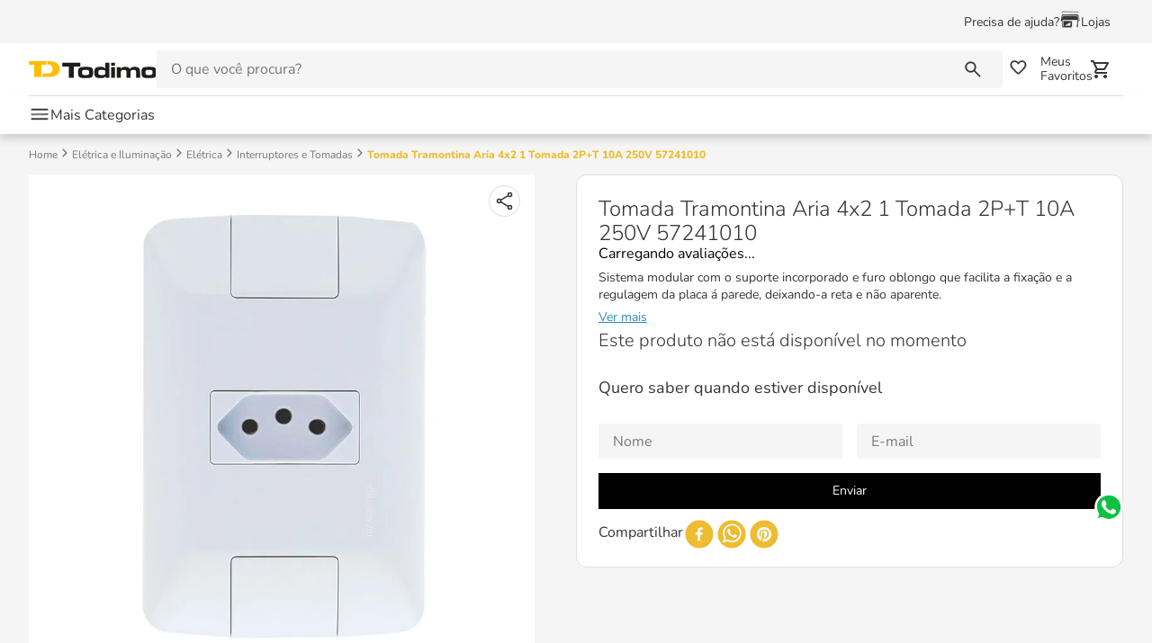

--- FILE ---
content_type: text/css
request_url: https://todimo.vtexassets.com/_v/public/assets/v1/bundle/css/asset.min.css?v=3&files=theme,todimo.store-theme@0.0.48$style.common,todimo.store-theme@0.0.48$style.small,todimo.store-theme@0.0.48$style.notsmall,todimo.store-theme@0.0.48$style.large,todimo.store-theme@0.0.48$style.xlarge&files=fonts,989db2448f309bfdd99b513f37c84b8f5794d2b5&files=npm,animate.css@3.7.0/animate.min.css&files=react~vtex.render-runtime@8.136.1,common&files=react~vtex.store-components@3.178.5,Container,BackToTopButton,Logo,4,SearchBar,2,ProductImages,ProductDescription,DiscountBadge,Share,SKUSelector&files=react~vtex.styleguide@9.146.16,0,Spinner,1,29,15,Tooltip,NumericStepper&files=react~vtex.flex-layout@0.21.5,0&files=react~vtex.admin-pages@4.59.0,HighlightOverlay&files=react~maeztraio.cookie-modal@0.8.5,CookieModal&files=react~vtex.modal-layout@0.14.2,0,ModalHeader&files=react~maeztraio.buy-together@1.9.3,0&files=react~vtex.search@2.18.8,Autocomplete&files=react~vtex.minicart@2.68.0,Minicart&files=react~vtex.rich-text@0.16.1,index&files=react~vtex.reviews-and-ratings@3.20.1,0&files=react~todimo.custom-product-variants@0.0.47,Index&files=react~vtex.product-summary@2.91.1,ProductSummaryImage&files=react~vtex.login@2.69.1,1&files=react~vtex.availability-notify@1.13.1,AvailabilityNotifier&files=react~vtex.wish-list@1.18.2,AddProductBtn&files=react~vtex.overlay-layout@0.1.3,1&files=overrides,vtex.product-list@0.37.5$overrides,vtex.minicart@2.68.0$overrides,todimo.store-theme@0.0.48$overrides,todimo.store-theme@0.0.48$fonts&workspace=master
body_size: 82705
content:
@import url(https://fonts.googleapis.com/css2?family=Barlow:ital,wght@0,100;0,200;0,300;0,400;0,500;0,600;0,700;0,800;0,900;1,100;1,200;1,300;1,400;1,500;1,600;1,700;1,800;1,900&display=swap);@import url(https://fonts.googleapis.com/css2?family=Nunito:ital,wght@0,200;0,300;0,400;0,500;0,600;0,700;0,800;0,900;0,1000;1,200;1,300;1,400;1,500;1,600;1,700;1,800;1,900;1,1000&display=swap);@import url(https://fonts.googleapis.com/css2?family=Nunito:ital,wght@0,200;0,300;0,400;0,500;0,600;0,700;0,800;0,900;0,1000;1,200;1,300;1,400;1,500;1,600;1,700;1,800;1,900;1,1000&display=swap);@import url(https://fonts.googleapis.com/css2?family=Nunito:ital,wght@0,200;0,300;0,400;0,500;0,600;0,700;0,800;0,900;0,1000;1,200;1,300;1,400;1,500;1,600;1,700;1,800;1,900;1,1000&display=swap);@import url(https://fonts.googleapis.com/css2?family=Nunito:ital,wght@0,200;0,300;0,400;0,500;0,600;0,700;0,800;0,900;0,1000;1,200;1,300;1,400;1,500;1,600;1,700;1,800;1,900;1,1000&display=swap);@import url(https://fonts.googleapis.com/css2?family=Nunito:ital,wght@0,200;0,300;0,400;0,500;0,600;0,700;0,800;0,900;0,1000;1,200;1,300;1,400;1,500;1,600;1,700;1,800;1,900;1,1000&display=swap);@import url(https://fonts.googleapis.com/css2?family=Nunito:ital,wght@0,200;0,300;0,400;0,500;0,600;0,700;0,800;0,900;0,1000;1,200;1,300;1,400;1,500;1,600;1,700;1,800;1,900;1,1000&display=swap);@import url(https://fonts.googleapis.com/css2?family=Nunito:ital,wght@0,200;0,300;0,400;0,500;0,600;0,700;0,800;0,900;0,1000;1,200;1,300;1,400;1,500;1,600;1,700;1,800;1,900;1,1000&display=swap);@import url(https://fonts.googleapis.com/css2?family=Nunito:ital,wght@0,200;0,300;0,400;0,500;0,600;0,700;0,800;0,900;0,1000;1,200;1,300;1,400;1,500;1,600;1,700;1,800;1,900;1,1000&display=swap);@import url(https://fonts.googleapis.com/css2?family=Nunito:ital,wght@0,200;0,300;0,400;0,500;0,600;0,700;0,800;0,900;0,1000;1,200;1,300;1,400;1,500;1,600;1,700;1,800;1,900;1,1000&display=swap);@import url(https://fonts.googleapis.com/css2?family=Nunito:ital,wght@0,200;0,300;0,400;0,500;0,600;0,700;0,800;0,900;0,1000;1,200;1,300;1,400;1,500;1,600;1,700;1,800;1,900;1,1000&display=swap);@import url(https://fonts.googleapis.com/css2?family=Nunito:ital,wght@0,200;0,300;0,400;0,500;0,600;0,700;0,800;0,900;0,1000;1,200;1,300;1,400;1,500;1,600;1,700;1,800;1,900;1,1000&display=swap);@import url(https://fonts.googleapis.com/css2?family=Nunito:ital,wght@0,200;0,300;0,400;0,500;0,600;0,700;0,800;0,900;0,1000;1,200;1,300;1,400;1,500;1,600;1,700;1,800;1,900;1,1000&display=swap);@import url(https://fonts.googleapis.com/css2?family=Nunito:ital,wght@0,200;0,300;0,400;0,500;0,600;0,700;0,800;0,900;0,1000;1,200;1,300;1,400;1,500;1,600;1,700;1,800;1,900;1,1000&display=swap);@import url(https://fonts.googleapis.com/css2?family=Nunito:ital,wght@0,200;0,300;0,400;0,500;0,600;0,700;0,800;0,900;0,1000;1,200;1,300;1,400;1,500;1,600;1,700;1,800;1,900;1,1000&display=swap);@import url(https://fonts.googleapis.com/css2?family=Nunito:ital,wght@0,200;0,300;0,400;0,500;0,600;0,700;0,800;0,900;0,1000;1,200;1,300;1,400;1,500;1,600;1,700;1,800;1,900;1,1000&display=swap);@import url(https://fonts.googleapis.com/css2?family=Nunito:ital,wght@0,200;0,300;0,400;0,500;0,600;0,700;0,800;0,900;0,1000;1,200;1,300;1,400;1,500;1,600;1,700;1,800;1,900;1,1000&display=swap);@import url(https://fonts.googleapis.com/css2?family=Nunito:ital,wght@0,200;0,300;0,400;0,500;0,600;0,700;0,800;0,900;0,1000;1,200;1,300;1,400;1,500;1,600;1,700;1,800;1,900;1,1000&display=swap);@import url(https://fonts.googleapis.com/css2?family=Nunito:ital,wght@0,200;0,300;0,400;0,500;0,600;0,700;0,800;0,900;0,1000;1,200;1,300;1,400;1,500;1,600;1,700;1,800;1,900;1,1000&display=swap);@import url(https://fonts.googleapis.com/css2?family=Nunito:ital,wght@0,200;0,300;0,400;0,500;0,600;0,700;0,800;0,900;0,1000;1,200;1,300;1,400;1,500;1,600;1,700;1,800;1,900;1,1000&display=swap);@import url(https://fonts.googleapis.com/css2?family=Nunito:ital,wght@0,200;0,300;0,400;0,500;0,600;0,700;0,800;0,900;0,1000;1,200;1,300;1,400;1,500;1,600;1,700;1,800;1,900;1,1000&display=swap);@import url(https://fonts.googleapis.com/css2?family=Nunito:ital,wght@0,200;0,300;0,400;0,500;0,600;0,700;0,800;0,900;0,1000;1,200;1,300;1,400;1,500;1,600;1,700;1,800;1,900;1,1000&display=swap);@import url(https://fonts.googleapis.com/css2?family=Nunito:ital,wght@0,200;0,300;0,400;0,500;0,600;0,700;0,800;0,900;0,1000;1,200;1,300;1,400;1,500;1,600;1,700;1,800;1,900;1,1000&display=swap);@import url(https://fonts.googleapis.com/css2?family=Nunito:ital,wght@0,200;0,300;0,400;0,500;0,600;0,700;0,800;0,900;0,1000;1,200;1,300;1,400;1,500;1,600;1,700;1,800;1,900;1,1000&display=swap);@import url(https://fonts.googleapis.com/css2?family=Nunito:ital,wght@0,200;0,300;0,400;0,500;0,600;0,700;0,800;0,900;0,1000;1,200;1,300;1,400;1,500;1,600;1,700;1,800;1,900;1,1000&display=swap);@import url(https://fonts.googleapis.com/css2?family=Nunito:ital,wght@0,200;0,300;0,400;0,500;0,600;0,700;0,800;0,900;0,1000;1,200;1,300;1,400;1,500;1,600;1,700;1,800;1,900;1,1000&display=swap);@import url(https://fonts.googleapis.com/css2?family=Nunito:ital,wght@0,200;0,300;0,400;0,500;0,600;0,700;0,800;0,900;0,1000;1,200;1,300;1,400;1,500;1,600;1,700;1,800;1,900;1,1000&display=swap);@import url(https://fonts.googleapis.com/css2?family=Nunito:ital,wght@0,200;0,300;0,400;0,500;0,600;0,700;0,800;0,900;0,1000;1,200;1,300;1,400;1,500;1,600;1,700;1,800;1,900;1,1000&display=swap);@import url(https://fonts.googleapis.com/css2?family=Nunito:ital,wght@0,200;0,300;0,400;0,500;0,600;0,700;0,800;0,900;0,1000;1,200;1,300;1,400;1,500;1,600;1,700;1,800;1,900;1,1000&display=swap);@import url(https://fonts.googleapis.com/css2?family=Nunito:ital,wght@0,200;0,300;0,400;0,500;0,600;0,700;0,800;0,900;0,1000;1,200;1,300;1,400;1,500;1,600;1,700;1,800;1,900;1,1000&display=swap);@import url(https://fonts.googleapis.com/css2?family=Nunito:ital,wght@0,200;0,300;0,400;0,500;0,600;0,700;0,800;0,900;0,1000;1,200;1,300;1,400;1,500;1,600;1,700;1,800;1,900;1,1000&display=swap);@import url(https://fonts.googleapis.com/css2?family=Nunito:ital,wght@0,200;0,300;0,400;0,500;0,600;0,700;0,800;0,900;0,1000;1,200;1,300;1,400;1,500;1,600;1,700;1,800;1,900;1,1000&display=swap);@import url(https://fonts.googleapis.com/css2?family=Nunito:ital,wght@0,200;0,300;0,400;0,500;0,600;0,700;0,800;0,900;0,1000;1,200;1,300;1,400;1,500;1,600;1,700;1,800;1,900;1,1000&display=swap);@import url(https://fonts.googleapis.com/css2?family=Nunito:ital,wght@0,200;0,300;0,400;0,500;0,600;0,700;0,800;0,900;0,1000;1,200;1,300;1,400;1,500;1,600;1,700;1,800;1,900;1,1000&display=swap);@import url(https://fonts.googleapis.com/css2?family=Nunito:ital,wght@0,200;0,300;0,400;0,500;0,600;0,700;0,800;0,900;0,1000;1,200;1,300;1,400;1,500;1,600;1,700;1,800;1,900;1,1000&display=swap);@import url(https://fonts.googleapis.com/css2?family=Nunito:ital,wght@0,200;0,300;0,400;0,500;0,600;0,700;0,800;0,900;0,1000;1,200;1,300;1,400;1,500;1,600;1,700;1,800;1,900;1,1000&display=swap);@import url(https://fonts.googleapis.com/css2?family=Nunito:ital,wght@0,200;0,300;0,400;0,500;0,600;0,700;0,800;0,900;0,1000;1,200;1,300;1,400;1,500;1,600;1,700;1,800;1,900;1,1000&display=swap);@import url(https://fonts.googleapis.com/css2?family=Nunito:ital,wght@0,200;0,300;0,400;0,500;0,600;0,700;0,800;0,900;0,1000;1,200;1,300;1,400;1,500;1,600;1,700;1,800;1,900;1,1000&display=swap);@import url(https://fonts.googleapis.com/css2?family=Nunito:ital,wght@0,200;0,300;0,400;0,500;0,600;0,700;0,800;0,900;0,1000;1,200;1,300;1,400;1,500;1,600;1,700;1,800;1,900;1,1000&display=swap);@import url(https://fonts.googleapis.com/css2?family=Nunito:ital,wght@0,200;0,300;0,400;0,500;0,600;0,700;0,800;0,900;0,1000;1,200;1,300;1,400;1,500;1,600;1,700;1,800;1,900;1,1000&display=swap);@import url(https://fonts.googleapis.com/css2?family=Nunito:ital,wght@0,200;0,300;0,400;0,500;0,600;0,700;0,800;0,900;0,1000;1,200;1,300;1,400;1,500;1,600;1,700;1,800;1,900;1,1000&display=swap);@import url(https://fonts.googleapis.com/css2?family=Nunito:ital,wght@0,200;0,300;0,400;0,500;0,600;0,700;0,800;0,900;0,1000;1,200;1,300;1,400;1,500;1,600;1,700;1,800;1,900;1,1000&display=swap);@import url(https://fonts.googleapis.com/css2?family=Nunito:ital,wght@0,200;0,300;0,400;0,500;0,600;0,700;0,800;0,900;0,1000;1,200;1,300;1,400;1,500;1,600;1,700;1,800;1,900;1,1000&display=swap);@import url(https://fonts.googleapis.com/css2?family=Nunito:ital,wght@0,200;0,300;0,400;0,500;0,600;0,700;0,800;0,900;0,1000;1,200;1,300;1,400;1,500;1,600;1,700;1,800;1,900;1,1000&display=swap);@import url(https://fonts.googleapis.com/css2?family=Nunito:ital,wght@0,200;0,300;0,400;0,500;0,600;0,700;0,800;0,900;0,1000;1,200;1,300;1,400;1,500;1,600;1,700;1,800;1,900;1,1000&display=swap);@import url(https://fonts.googleapis.com/css2?family=Nunito:ital,wght@0,200;0,300;0,400;0,500;0,600;0,700;0,800;0,900;0,1000;1,200;1,300;1,400;1,500;1,600;1,700;1,800;1,900;1,1000&display=swap);@import url(https://fonts.googleapis.com/css2?family=Nunito:ital,wght@0,200;0,300;0,400;0,500;0,600;0,700;0,800;0,900;0,1000;1,200;1,300;1,400;1,500;1,600;1,700;1,800;1,900;1,1000&display=swap);@import url(https://fonts.googleapis.com/css2?family=Nunito:ital,wght@0,200;0,300;0,400;0,500;0,600;0,700;0,800;0,900;0,1000;1,200;1,300;1,400;1,500;1,600;1,700;1,800;1,900;1,1000&display=swap);@import url(https://fonts.googleapis.com/css2?family=Nunito:ital,wght@0,200;0,300;0,400;0,500;0,600;0,700;0,800;0,900;0,1000;1,200;1,300;1,400;1,500;1,600;1,700;1,800;1,900;1,1000&display=swap);@import url(https://fonts.googleapis.com/css2?family=Nunito:ital,wght@0,200;0,300;0,400;0,500;0,600;0,700;0,800;0,900;0,1000;1,200;1,300;1,400;1,500;1,600;1,700;1,800;1,900;1,1000&display=swap);@import url(https://fonts.googleapis.com/css2?family=Nunito:ital,wght@0,200;0,300;0,400;0,500;0,600;0,700;0,800;0,900;0,1000;1,200;1,300;1,400;1,500;1,600;1,700;1,800;1,900;1,1000&display=swap);@import url(https://fonts.googleapis.com/css2?family=Nunito:ital,wght@0,200;0,300;0,400;0,500;0,600;0,700;0,800;0,900;0,1000;1,200;1,300;1,400;1,500;1,600;1,700;1,800;1,900;1,1000&display=swap);@import url(https://fonts.googleapis.com/css2?family=Nunito:ital,wght@0,200;0,300;0,400;0,500;0,600;0,700;0,800;0,900;0,1000;1,200;1,300;1,400;1,500;1,600;1,700;1,800;1,900;1,1000&display=swap);@import url(https://fonts.googleapis.com/css2?family=Nunito:ital,wght@0,200;0,300;0,400;0,500;0,600;0,700;0,800;0,900;0,1000;1,200;1,300;1,400;1,500;1,600;1,700;1,800;1,900;1,1000&display=swap);@import url(https://fonts.googleapis.com/css2?family=Nunito:ital,wght@0,200;0,300;0,400;0,500;0,600;0,700;0,800;0,900;0,1000;1,200;1,300;1,400;1,500;1,600;1,700;1,800;1,900;1,1000&display=swap);@import url(https://fonts.googleapis.com/css2?family=Nunito:ital,wght@0,200;0,300;0,400;0,500;0,600;0,700;0,800;0,900;0,1000;1,200;1,300;1,400;1,500;1,600;1,700;1,800;1,900;1,1000&display=swap);@import url(https://fonts.googleapis.com/css2?family=Nunito:ital,wght@0,200;0,300;0,400;0,500;0,600;0,700;0,800;0,900;0,1000;1,200;1,300;1,400;1,500;1,600;1,700;1,800;1,900;1,1000&display=swap);@import url(https://fonts.googleapis.com/css2?family=Nunito:ital,wght@0,200;0,300;0,400;0,500;0,600;0,700;0,800;0,900;0,1000;1,200;1,300;1,400;1,500;1,600;1,700;1,800;1,900;1,1000&display=swap);@import url(https://fonts.googleapis.com/css2?family=Nunito:ital,wght@0,200;0,300;0,400;0,500;0,600;0,700;0,800;0,900;0,1000;1,200;1,300;1,400;1,500;1,600;1,700;1,800;1,900;1,1000&display=swap);@import url(https://fonts.googleapis.com/css2?family=Nunito:ital,wght@0,200;0,300;0,400;0,500;0,600;0,700;0,800;0,900;0,1000;1,200;1,300;1,400;1,500;1,600;1,700;1,800;1,900;1,1000&display=swap);@import url(https://fonts.googleapis.com/css2?family=Nunito:ital,wght@0,200;0,300;0,400;0,500;0,600;0,700;0,800;0,900;0,1000;1,200;1,300;1,400;1,500;1,600;1,700;1,800;1,900;1,1000&display=swap);@import url(https://fonts.googleapis.com/css2?family=Nunito:ital,wght@0,200;0,300;0,400;0,500;0,600;0,700;0,800;0,900;0,1000;1,200;1,300;1,400;1,500;1,600;1,700;1,800;1,900;1,1000&display=swap);@import url(https://fonts.googleapis.com/css2?family=Nunito:ital,wght@0,200;0,300;0,400;0,500;0,600;0,700;0,800;0,900;0,1000;1,200;1,300;1,400;1,500;1,600;1,700;1,800;1,900;1,1000&display=swap);html{line-height:1.15;-ms-text-size-adjust:100%;-webkit-text-size-adjust:100%}body{margin:0}article,aside,footer,header,nav,section{display:block}h1{font-size:2em;margin:.67em 0}figcaption,figure,main{display:block}figure{margin:1em 40px}hr{box-sizing:content-box;height:0;overflow:visible}pre{font-family:monospace,monospace;font-size:1em}a{background-color:transparent;-webkit-text-decoration-skip:objects}abbr[title]{border-bottom:none;text-decoration:underline;-webkit-text-decoration:underline dotted;text-decoration:underline dotted}b,strong{font-weight:inherit;font-weight:bolder}code,kbd,samp{font-family:monospace,monospace;font-size:1em}dfn{font-style:italic}mark{background-color:#ff0;color:#000}small{font-size:80%}sub,sup{font-size:75%;line-height:0;position:relative;vertical-align:baseline}sub{bottom:-.25em}sup{top:-.5em}audio,video{display:inline-block}audio:not([controls]){display:none;height:0}img{border-style:none}svg:not(:root){overflow:hidden}button,input,optgroup,select,textarea{font-family:sans-serif;font-size:100%;line-height:1.15;margin:0}button,input{overflow:visible}button,select{text-transform:none}[type=reset],[type=submit],button,html [type=button]{-webkit-appearance:button}[type=button]::-moz-focus-inner,[type=reset]::-moz-focus-inner,[type=submit]::-moz-focus-inner,button::-moz-focus-inner{border-style:none;padding:0}[type=button]:-moz-focusring,[type=reset]:-moz-focusring,[type=submit]:-moz-focusring,button:-moz-focusring{outline:1px dotted ButtonText}fieldset{padding:.35em .75em .625em}legend{box-sizing:border-box;color:inherit;display:table;max-width:100%;padding:0;white-space:normal}progress{display:inline-block;vertical-align:baseline}textarea{overflow:auto}[type=checkbox],[type=radio]{box-sizing:border-box;padding:0}[type=number]::-webkit-inner-spin-button,[type=number]::-webkit-outer-spin-button{height:auto}[type=search]{-webkit-appearance:textfield;outline-offset:-2px}[type=search]::-webkit-search-cancel-button,[type=search]::-webkit-search-decoration{-webkit-appearance:none}::-webkit-file-upload-button{-webkit-appearance:button;font:inherit}details,menu{display:block}summary{display:list-item}canvas{display:inline-block}[hidden],template{display:none}.aspect-ratio{height:0;position:relative}.aspect-ratio--16x9{padding-bottom:56.25%}.aspect-ratio--9x16{padding-bottom:177.77%}.aspect-ratio--4x3{padding-bottom:75%}.aspect-ratio--3x4{padding-bottom:133.33%}.aspect-ratio--6x4{padding-bottom:66.6%}.aspect-ratio--4x6{padding-bottom:150%}.aspect-ratio--8x5{padding-bottom:62.5%}.aspect-ratio--5x8{padding-bottom:160%}.aspect-ratio--7x5{padding-bottom:71.42%}.aspect-ratio--5x7{padding-bottom:140%}.aspect-ratio--1x1{padding-bottom:100%}.aspect-ratio--object{position:absolute;top:0;right:0;bottom:0;left:0;width:100%;height:100%;z-index:100}.bg-rebel-pink{background-color:#f71963}.bg-heavy-rebel-pink{background-color:#dd1659}.bg-elite-purple{background-color:#8914cc}.bg-near-black{background-color:#3f3f40}.bg-dark-gray{background-color:#585959}.bg-mid-gray{background-color:#727273}.bg-gray{background-color:#979899}.bg-silver{background-color:#cacbcc}.bg-light-gray{background-color:#e3e4e6}.bg-light-silver{background-color:#f2f4f5}.bg-near-white{background-color:#f7f9fa}.bg-white{background-color:#fff}.bg-washed-blue{background-color:#edf4fa}.bg-light-blue{background-color:#cce8ff}.bg-blue{background-color:#368df7}.bg-heavy-blue{background-color:#2a6dbf}.bg-light-marine{background-color:#3d5980}.bg-marine{background-color:#25354d}.bg-serious-black{background-color:#142032}.bg-green{background-color:#8bc34a}.bg-washed-green{background-color:#eafce3}.bg-red{background-color:#ff4c4c}.bg-washed-red{background-color:#ffe6e6}.bg-yellow{background-color:#ffb100}.bg-washed-yellow{background-color:#fff6e0}.bg-black-90{background-color:rgba(0,0,0,.9)}.bg-black-80{background-color:rgba(0,0,0,.8)}.bg-black-70{background-color:rgba(0,0,0,.7)}.bg-black-60{background-color:rgba(0,0,0,.6)}.bg-black-50{background-color:rgba(0,0,0,.5)}.bg-black-40{background-color:rgba(0,0,0,.4)}.bg-black-30{background-color:rgba(0,0,0,.3)}.bg-black-20{background-color:rgba(0,0,0,.2)}.bg-black-10{background-color:rgba(0,0,0,.1)}.bg-black-05{background-color:rgba(0,0,0,.05)}.bg-black-025{background-color:rgba(0,0,0,.025)}.bg-black-0125{background-color:rgba(0,0,0,.0125)}.bg-white-90{background-color:hsla(0,0%,100%,.9)}.bg-white-80{background-color:hsla(0,0%,100%,.8)}.bg-white-70{background-color:hsla(0,0%,100%,.7)}.bg-white-60{background-color:hsla(0,0%,100%,.6)}.bg-white-50{background-color:hsla(0,0%,100%,.5)}.bg-white-40{background-color:hsla(0,0%,100%,.4)}.bg-white-30{background-color:hsla(0,0%,100%,.3)}.bg-white-20{background-color:hsla(0,0%,100%,.2)}.bg-white-10{background-color:hsla(0,0%,100%,.1)}.bg-white-05{background-color:hsla(0,0%,100%,.05)}.bg-white-025{background-color:hsla(0,0%,100%,.025)}.bg-white-0125{background-color:hsla(0,0%,100%,.0125)}.bg-base{background-color:#fff}.bg-base--inverted{background-color:#ebeb00}.bg-action-primary{background-color:#ae840f}.bg-action-secondary{background-color:#fff}.bg-emphasis{background-color:#ebeb00}.bg-disabled{background-color:#f2f4f5}.bg-success{background-color:#8bc34a}.bg-success--faded{background-color:#eafce3}.bg-danger{background-color:#ff4c4c}.bg-danger--faded{background-color:#ffe6e6}.bg-warning{background-color:#ffb100}.bg-warning--faded{background-color:#fff6e0}.bg-muted-1{background-color:#353535}.bg-muted-2{background-color:#666}.bg-muted-3{background-color:#ccc}.bg-muted-4{background-color:#e0e0e0}.bg-muted-5{background-color:#f5f5f5}.bg-transparent{background-color:transparent}.cover{background-size:cover!important}.contain{background-size:contain!important}.bg-center{background-position:50%}.bg-center,.bg-top{background-repeat:no-repeat}.bg-top{background-position:top}.bg-right{background-position:100%}.bg-bottom,.bg-right{background-repeat:no-repeat}.bg-bottom{background-position:bottom}.bg-left{background-repeat:no-repeat;background-position:0}.ba{border-style:solid;border-width:1px}.bt{border-top-style:solid;border-top-width:1px}.br{border-right-style:solid;border-right-width:1px}.bb{border-bottom-style:solid;border-bottom-width:1px}.bl{border-left-style:solid;border-left-width:1px}.bn{border-style:none;border-width:0}.b--rebel-pink{border-color:#f71963}.b--heavy-rebel-pink{border-color:#dd1659}.b--elite-purple{border-color:#8914cc}.b--near-black{border-color:#3f3f40}.b--dark-gray{border-color:#585959}.b--mid-gray{border-color:#727273}.b--gray{border-color:#979899}.b--silver{border-color:#cacbcc}.b--light-gray{border-color:#e3e4e6}.b--light-silver{border-color:#f2f4f5}.b--near-white{border-color:#f7f9fa}.b--white{border-color:#fff}.b--washed-blue{border-color:#edf4fa}.b--light-blue{border-color:#cce8ff}.b--blue{border-color:#368df7}.b--heavy-blue{border-color:#2a6dbf}.b--light-marine{border-color:#3d5980}.b--marine{border-color:#25354d}.b--serious-black{border-color:#142032}.b--green{border-color:#8bc34a}.b--washed-green{border-color:#eafce3}.b--red{border-color:#ff4c4c}.b--washed-red{border-color:#ffe6e6}.b--yellow{border-color:#ffb100}.b--washed-yellow{border-color:#fff6e0}.b--black-90{border-color:rgba(0,0,0,.9)}.b--black-80{border-color:rgba(0,0,0,.8)}.b--black-70{border-color:rgba(0,0,0,.7)}.b--black-60{border-color:rgba(0,0,0,.6)}.b--black-50{border-color:rgba(0,0,0,.5)}.b--black-40{border-color:rgba(0,0,0,.4)}.b--black-30{border-color:rgba(0,0,0,.3)}.b--black-20{border-color:rgba(0,0,0,.2)}.b--black-10{border-color:rgba(0,0,0,.1)}.b--black-05{border-color:rgba(0,0,0,.05)}.b--black-025{border-color:rgba(0,0,0,.025)}.b--black-0125{border-color:rgba(0,0,0,.0125)}.b--white-90{border-color:hsla(0,0%,100%,.9)}.b--white-80{border-color:hsla(0,0%,100%,.8)}.b--white-70{border-color:hsla(0,0%,100%,.7)}.b--white-60{border-color:hsla(0,0%,100%,.6)}.b--white-50{border-color:hsla(0,0%,100%,.5)}.b--white-40{border-color:hsla(0,0%,100%,.4)}.b--white-30{border-color:hsla(0,0%,100%,.3)}.b--white-20{border-color:hsla(0,0%,100%,.2)}.b--white-10{border-color:hsla(0,0%,100%,.1)}.b--white-05{border-color:hsla(0,0%,100%,.05)}.b--white-025{border-color:hsla(0,0%,100%,.025)}.b--white-0125{border-color:hsla(0,0%,100%,.0125)}.b--action-primary{border-color:#ae840f}.b--action-secondary{border-color:#353535}.b--emphasis{border-color:#ebeb00}.b--disabled{border-color:#e3e4e6}.b--success{border-color:#8bc34a}.b--success--faded{border-color:#eafce3}.b--danger{border-color:#ff4c4c}.b--danger--faded{border-color:#ffe6e6}.b--warning{border-color:#ffb100}.b--warning--faded{border-color:#fff6e0}.b--muted-1{border-color:#353535}.b--muted-2{border-color:#666}.b--muted-3{border-color:#ccc}.b--muted-4{border-color:#e0e0e0}.b--muted-5{border-color:#f5f5f5}.b--transparent{border-color:transparent}.br0{border-radius:0}.br1{border-radius:.125rem}.br2{border-radius:.25rem}.br3{border-radius:.5rem}.br4{border-radius:1rem}.br-100{border-radius:100%}.br-pill{border-radius:9999px}.br--bottom{border-top-left-radius:0;border-top-right-radius:0}.br--top{border-bottom-right-radius:0}.br--right,.br--top{border-bottom-left-radius:0}.br--right{border-top-left-radius:0}.br--left{border-top-right-radius:0;border-bottom-right-radius:0}.b--dotted{border-style:dotted}.b--dashed{border-style:dashed}.b--solid{border-style:solid}.b--none{border-style:none}.bw0{border-width:0}.bw1{border-width:.125rem}.bw2{border-width:.25rem}.bw3{border-width:.5rem}.bw4{border-width:1rem}.bw5{border-width:2rem}.bt-0{border-top-width:0}.br-0{border-right-width:0}.bb-0{border-bottom-width:0}.bl-0{border-left-width:0}.shadow-1{box-shadow:0 0 4px 2px rgba(0,0,0,.2)}.shadow-2{box-shadow:0 0 8px 2px rgba(0,0,0,.2)}.shadow-3{box-shadow:2px 2px 4px 2px rgba(0,0,0,.2)}.shadow-4{box-shadow:2px 2px 8px 0 rgba(0,0,0,.2)}.shadow-5{box-shadow:4px 4px 8px 0 rgba(0,0,0,.2)}.border-box,a,article,aside,blockquote,body,code,dd,div,dl,dt,fieldset,figcaption,figure,footer,form,h1,h2,h3,h4,h5,h6,header,html,input[type=email],input[type=number],input[type=password],input[type=tel],input[type=text],input[type=url],legend,li,main,nav,ol,p,pre,section,table,td,textarea,th,tr,ul{box-sizing:border-box}.pre{overflow-x:auto;overflow-y:hidden;overflow:scroll}.pa0{padding:0}.ma0,.na0{margin:0}.pl0{padding-left:0}.ml0,.nl0{margin-left:0}.pr0{padding-right:0}.mr0,.nr0{margin-right:0}.pt0{padding-top:0}.mt0,.nt0{margin-top:0}.pb0{padding-bottom:0}.mb0,.nb0{margin-bottom:0}.pv0{padding-top:0;padding-bottom:0}.mv0,.nv0{margin-top:0;margin-bottom:0}.ph0{padding-left:0;padding-right:0}.mh0,.nh0{margin-left:0;margin-right:0}.pa1{padding:.125rem}.ma1{margin:.125rem}.na1{margin:-.125rem}.pl1{padding-left:.125rem}.ml1{margin-left:.125rem}.nl1{margin-left:-.125rem}.pr1{padding-right:.125rem}.mr1{margin-right:.125rem}.nr1{margin-right:-.125rem}.pt1{padding-top:.125rem}.mt1{margin-top:.125rem}.nt1{margin-top:-.125rem}.pb1{padding-bottom:.125rem}.mb1{margin-bottom:.125rem}.nb1{margin-bottom:-.125rem}.pv1{padding-top:.125rem;padding-bottom:.125rem}.mv1{margin-top:.125rem;margin-bottom:.125rem}.nv1{margin-top:-.125rem;margin-bottom:-.125rem}.ph1{padding-left:.125rem;padding-right:.125rem}.mh1{margin-left:.125rem;margin-right:.125rem}.nh1{margin-left:-.125rem;margin-right:-.125rem}.pa2{padding:.25rem}.ma2{margin:.25rem}.na2{margin:-.25rem}.pl2{padding-left:.25rem}.ml2{margin-left:.25rem}.nl2{margin-left:-.25rem}.pr2{padding-right:.25rem}.mr2{margin-right:.25rem}.nr2{margin-right:-.25rem}.pt2{padding-top:.25rem}.mt2{margin-top:.25rem}.nt2{margin-top:-.25rem}.pb2{padding-bottom:.25rem}.mb2{margin-bottom:.25rem}.nb2{margin-bottom:-.25rem}.pv2{padding-top:.25rem;padding-bottom:.25rem}.mv2{margin-top:.25rem;margin-bottom:.25rem}.nv2{margin-top:-.25rem;margin-bottom:-.25rem}.ph2{padding-left:.25rem;padding-right:.25rem}.mh2{margin-left:.25rem;margin-right:.25rem}.nh2{margin-left:-.25rem;margin-right:-.25rem}.pa3{padding:.5rem}.ma3{margin:.5rem}.na3{margin:-.5rem}.pl3{padding-left:.5rem}.ml3{margin-left:.5rem}.nl3{margin-left:-.5rem}.pr3{padding-right:.5rem}.mr3{margin-right:.5rem}.nr3{margin-right:-.5rem}.pt3{padding-top:.5rem}.mt3{margin-top:.5rem}.nt3{margin-top:-.5rem}.pb3{padding-bottom:.5rem}.mb3{margin-bottom:.5rem}.nb3{margin-bottom:-.5rem}.pv3{padding-top:.5rem;padding-bottom:.5rem}.mv3{margin-top:.5rem;margin-bottom:.5rem}.nv3{margin-top:-.5rem;margin-bottom:-.5rem}.ph3{padding-left:.5rem;padding-right:.5rem}.mh3{margin-left:.5rem;margin-right:.5rem}.nh3{margin-left:-.5rem;margin-right:-.5rem}.pa4{padding:.75rem}.ma4{margin:.75rem}.na4{margin:-.75rem}.pl4{padding-left:.75rem}.ml4{margin-left:.75rem}.nl4{margin-left:-.75rem}.pr4{padding-right:.75rem}.mr4{margin-right:.75rem}.nr4{margin-right:-.75rem}.pt4{padding-top:.75rem}.mt4{margin-top:.75rem}.nt4{margin-top:-.75rem}.pb4{padding-bottom:.75rem}.mb4{margin-bottom:.75rem}.nb4{margin-bottom:-.75rem}.pv4{padding-top:.75rem;padding-bottom:.75rem}.mv4{margin-top:.75rem;margin-bottom:.75rem}.nv4{margin-top:-.75rem;margin-bottom:-.75rem}.ph4{padding-left:.75rem;padding-right:.75rem}.mh4{margin-left:.75rem;margin-right:.75rem}.nh4{margin-left:-.75rem;margin-right:-.75rem}.pa5{padding:1rem}.ma5{margin:1rem}.na5{margin:-1rem}.pl5{padding-left:1rem}.ml5{margin-left:1rem}.nl5{margin-left:-1rem}.pr5{padding-right:1rem}.mr5{margin-right:1rem}.nr5{margin-right:-1rem}.pt5{padding-top:1rem}.mt5{margin-top:1rem}.nt5{margin-top:-1rem}.pb5{padding-bottom:1rem}.mb5{margin-bottom:1rem}.nb5{margin-bottom:-1rem}.pv5{padding-top:1rem;padding-bottom:1rem}.mv5{margin-top:1rem;margin-bottom:1rem}.nv5{margin-top:-1rem;margin-bottom:-1rem}.ph5{padding-left:1rem;padding-right:1rem}.mh5{margin-left:1rem;margin-right:1rem}.nh5{margin-left:-1rem;margin-right:-1rem}.pa6{padding:1.5rem}.ma6{margin:1.5rem}.na6{margin:-1.5rem}.pl6{padding-left:1.5rem}.ml6{margin-left:1.5rem}.nl6{margin-left:-1.5rem}.pr6{padding-right:1.5rem}.mr6{margin-right:1.5rem}.nr6{margin-right:-1.5rem}.pt6{padding-top:1.5rem}.mt6{margin-top:1.5rem}.nt6{margin-top:-1.5rem}.pb6{padding-bottom:1.5rem}.mb6{margin-bottom:1.5rem}.nb6{margin-bottom:-1.5rem}.pv6{padding-top:1.5rem;padding-bottom:1.5rem}.mv6{margin-top:1.5rem;margin-bottom:1.5rem}.nv6{margin-top:-1.5rem;margin-bottom:-1.5rem}.ph6{padding-left:1.5rem;padding-right:1.5rem}.mh6{margin-left:1.5rem;margin-right:1.5rem}.nh6{margin-left:-1.5rem;margin-right:-1.5rem}.pa7{padding:2rem}.ma7{margin:2rem}.na7{margin:-2rem}.pl7{padding-left:2rem}.ml7{margin-left:2rem}.nl7{margin-left:-2rem}.pr7{padding-right:2rem}.mr7{margin-right:2rem}.nr7{margin-right:-2rem}.pt7{padding-top:2rem}.mt7{margin-top:2rem}.nt7{margin-top:-2rem}.pb7{padding-bottom:2rem}.mb7{margin-bottom:2rem}.nb7{margin-bottom:-2rem}.pv7{padding-top:2rem;padding-bottom:2rem}.mv7{margin-top:2rem;margin-bottom:2rem}.nv7{margin-top:-2rem;margin-bottom:-2rem}.ph7{padding-left:2rem;padding-right:2rem}.mh7{margin-left:2rem;margin-right:2rem}.nh7{margin-left:-2rem;margin-right:-2rem}.pa8{padding:3rem}.ma8{margin:3rem}.na8{margin:-3rem}.pl8{padding-left:3rem}.ml8{margin-left:3rem}.nl8{margin-left:-3rem}.pr8{padding-right:3rem}.mr8{margin-right:3rem}.nr8{margin-right:-3rem}.pt8{padding-top:3rem}.mt8{margin-top:3rem}.nt8{margin-top:-3rem}.pb8{padding-bottom:3rem}.mb8{margin-bottom:3rem}.nb8{margin-bottom:-3rem}.pv8{padding-top:3rem;padding-bottom:3rem}.mv8{margin-top:3rem;margin-bottom:3rem}.nv8{margin-top:-3rem;margin-bottom:-3rem}.ph8{padding-left:3rem;padding-right:3rem}.mh8{margin-left:3rem;margin-right:3rem}.nh8{margin-left:-3rem;margin-right:-3rem}.pa9{padding:4rem}.ma9{margin:4rem}.na9{margin:-4rem}.pl9{padding-left:4rem}.ml9{margin-left:4rem}.nl9{margin-left:-4rem}.pr9{padding-right:4rem}.mr9{margin-right:4rem}.nr9{margin-right:-4rem}.pt9{padding-top:4rem}.mt9{margin-top:4rem}.nt9{margin-top:-4rem}.pb9{padding-bottom:4rem}.mb9{margin-bottom:4rem}.nb9{margin-bottom:-4rem}.pv9{padding-top:4rem;padding-bottom:4rem}.mv9{margin-top:4rem;margin-bottom:4rem}.nv9{margin-top:-4rem;margin-bottom:-4rem}.ph9{padding-left:4rem;padding-right:4rem}.mh9{margin-left:4rem;margin-right:4rem}.nh9{margin-left:-4rem;margin-right:-4rem}.pa10{padding:8rem}.ma10{margin:8rem}.na10{margin:-8rem}.pl10{padding-left:8rem}.ml10{margin-left:8rem}.nl10{margin-left:-8rem}.pr10{padding-right:8rem}.mr10{margin-right:8rem}.nr10{margin-right:-8rem}.pt10{padding-top:8rem}.mt10{margin-top:8rem}.nt10{margin-top:-8rem}.pb10{padding-bottom:8rem}.mb10{margin-bottom:8rem}.nb10{margin-bottom:-8rem}.pv10{padding-top:8rem;padding-bottom:8rem}.mv10{margin-top:8rem;margin-bottom:8rem}.nv10{margin-top:-8rem;margin-bottom:-8rem}.ph10{padding-left:8rem;padding-right:8rem}.mh10{margin-left:8rem;margin-right:8rem}.nh10{margin-left:-8rem;margin-right:-8rem}.pa11{padding:16rem}.ma11{margin:16rem}.na11{margin:-16rem}.pl11{padding-left:16rem}.ml11{margin-left:16rem}.nl11{margin-left:-16rem}.pr11{padding-right:16rem}.mr11{margin-right:16rem}.nr11{margin-right:-16rem}.pt11{padding-top:16rem}.mt11{margin-top:16rem}.nt11{margin-top:-16rem}.pb11{padding-bottom:16rem}.mb11{margin-bottom:16rem}.nb11{margin-bottom:-16rem}.pv11{padding-top:16rem;padding-bottom:16rem}.mv11{margin-top:16rem;margin-bottom:16rem}.nv11{margin-top:-16rem;margin-bottom:-16rem}.ph11{padding-left:16rem;padding-right:16rem}.mh11{margin-left:16rem;margin-right:16rem}.nh11{margin-left:-16rem;margin-right:-16rem}.top-0{top:0}.right-0{right:0}.bottom-0{bottom:0}.left-0{left:0}.top-1{top:1rem}.right-1{right:1rem}.bottom-1{bottom:1rem}.left-1{left:1rem}.top-2{top:2rem}.right-2{right:2rem}.bottom-2{bottom:2rem}.left-2{left:2rem}.top--1{top:-1rem}.right--1{right:-1rem}.bottom--1{bottom:-1rem}.left--1{left:-1rem}.top--2{top:-2rem}.right--2{right:-2rem}.bottom--2{bottom:-2rem}.left--2{left:-2rem}.absolute--fill{top:0;right:0;bottom:0;left:0}.cf:after,.cf:before{content:" ";display:table}.cf:after{clear:both}.cf{*zoom:1}.cl{clear:left}.cr{clear:right}.cb{clear:both}.cn{clear:none}.dn{display:none}.di{display:inline}.db{display:block}.dib{display:inline-block}.dit{display:inline-table}.dt{display:table}.dtc{display:table-cell}.dt-row{display:table-row}.dt-row-group{display:table-row-group}.dt-column{display:table-column}.dt-column-group{display:table-column-group}.dt--fixed{table-layout:fixed;width:100%}.flex{display:-webkit-box;display:flex}.inline-flex{display:-webkit-inline-box;display:inline-flex}.flex-auto{-webkit-box-flex:1;flex:1 1 auto;min-width:0;min-height:0}.flex-none{-webkit-box-flex:0;flex:none}.flex-column{-webkit-box-orient:vertical;flex-direction:column}.flex-column,.flex-row{-webkit-box-direction:normal}.flex-row{-webkit-box-orient:horizontal;flex-direction:row}.flex-wrap{flex-wrap:wrap}.flex-nowrap{flex-wrap:nowrap}.flex-wrap-reverse{flex-wrap:wrap-reverse}.flex-column-reverse{-webkit-box-orient:vertical;-webkit-box-direction:reverse;flex-direction:column-reverse}.flex-row-reverse{-webkit-box-orient:horizontal;-webkit-box-direction:reverse;flex-direction:row-reverse}.items-start{-webkit-box-align:start;align-items:flex-start}.items-end{-webkit-box-align:end;align-items:flex-end}.items-center{-webkit-box-align:center;align-items:center}.items-baseline{-webkit-box-align:baseline;align-items:baseline}.items-stretch{-webkit-box-align:stretch;align-items:stretch}.self-start{align-self:flex-start}.self-end{align-self:flex-end}.self-center{align-self:center}.self-baseline{align-self:baseline}.self-stretch{align-self:stretch}.justify-start{-webkit-box-pack:start;justify-content:flex-start}.justify-end{-webkit-box-pack:end;justify-content:flex-end}.justify-center{-webkit-box-pack:center;justify-content:center}.justify-between{-webkit-box-pack:justify;justify-content:space-between}.justify-around{justify-content:space-around}.content-start{align-content:flex-start}.content-end{align-content:flex-end}.content-center{align-content:center}.content-between{align-content:space-between}.content-around{align-content:space-around}.content-stretch{align-content:stretch}.order-0{-webkit-box-ordinal-group:1;order:0}.order-1{-webkit-box-ordinal-group:2;order:1}.order-2{-webkit-box-ordinal-group:3;order:2}.order-3{-webkit-box-ordinal-group:4;order:3}.order-4{-webkit-box-ordinal-group:5;order:4}.order-5{-webkit-box-ordinal-group:6;order:5}.order-6{-webkit-box-ordinal-group:7;order:6}.order-7{-webkit-box-ordinal-group:8;order:7}.order-8{-webkit-box-ordinal-group:9;order:8}.order-last{-webkit-box-ordinal-group:100000;order:99999}.flex-grow-0{-webkit-box-flex:0;flex-grow:0}.flex-grow-1{-webkit-box-flex:1;flex-grow:1}.flex-shrink-0{flex-shrink:0}.flex-shrink-1{flex-shrink:1}.fl{float:left}.fl,.fr{_display:inline}.fr{float:right}.fn{float:none}body,button,input,optgroup,select,textarea{-webkit-font-smoothing:antialiased;-moz-osx-font-smoothing:grayscale}.sans-serif,body,button,input,optgroup,select,textarea{font-family:-apple-system,BlinkMacSystemFont,avenir next,avenir,helvetica neue,helvetica,ubuntu,roboto,noto,segoe ui,arial,sans-serif}.code,code{font-family:Consolas,monaco,monospace}.i{font-style:italic}.fs-normal{font-style:normal}.input-reset{-webkit-appearance:none;-moz-appearance:none}.button-reset::-moz-focus-inner,.input-reset::-moz-focus-inner{border:0;padding:0}.link{text-decoration:none}.link,.link:active,.link:focus,.link:hover,.link:link,.link:visited{-webkit-transition:color .15s ease-in;transition:color .15s ease-in}.link:focus{outline:1px dotted currentColor}.list{list-style-type:none}.h1{height:1rem}.h2{height:2rem}.h3{height:4rem}.h4{height:8rem}.h5{height:16rem}.h-25{height:25%}.h-50{height:50%}.h-75{height:75%}.h-100{height:100%}.min-h-100{min-height:100%}.vh-25{height:25vh}.vh-50{height:50vh}.vh-75{height:75vh}.vh-100{height:100vh}.min-vh-100{min-height:100vh}.h-auto{height:auto}.h-inherit{height:inherit}.h-small{height:2rem;box-sizing:border-box}.min-h-small{min-height:2rem;box-sizing:border-box}.h-regular{height:2.5rem;box-sizing:border-box}.min-h-regular{min-height:2.5rem;box-sizing:border-box}.h-large{height:3rem;box-sizing:border-box}.min-h-large{min-height:3rem;box-sizing:border-box}.rebel-pink{color:#f71963}.heavy-rebel-pink{color:#dd1659}.elite-purple{color:#8914cc}.near-black{color:#3f3f40}.dark-gray{color:#585959}.mid-gray{color:#727273}.gray{color:#979899}.silver{color:#cacbcc}.light-gray{color:#e3e4e6}.light-silver{color:#f2f4f5}.near-white{color:#f7f9fa}.white{color:#fff}.washed-blue{color:#edf4fa}.light-blue{color:#cce8ff}.blue{color:#368df7}.heavy-blue{color:#2a6dbf}.light-marine{color:#3d5980}.marine{color:#25354d}.serious-black{color:#142032}.green{color:#8bc34a}.washed-green{color:#eafce3}.red{color:#ff4c4c}.washed-red{color:#ffe6e6}.yellow{color:#ffb100}.washed-yellow{color:#fff6e0}.black-90{color:rgba(0,0,0,.9)}.black-80{color:rgba(0,0,0,.8)}.black-70{color:rgba(0,0,0,.7)}.black-60{color:rgba(0,0,0,.6)}.black-50{color:rgba(0,0,0,.5)}.black-40{color:rgba(0,0,0,.4)}.black-30{color:rgba(0,0,0,.3)}.black-20{color:rgba(0,0,0,.2)}.black-10{color:rgba(0,0,0,.1)}.black-05{color:rgba(0,0,0,.05)}.black-025{color:rgba(0,0,0,.025)}.black-0125{color:rgba(0,0,0,.0125)}.white-90{color:hsla(0,0%,100%,.9)}.white-80{color:hsla(0,0%,100%,.8)}.white-70{color:hsla(0,0%,100%,.7)}.white-60{color:hsla(0,0%,100%,.6)}.white-50{color:hsla(0,0%,100%,.5)}.white-40{color:hsla(0,0%,100%,.4)}.white-30{color:hsla(0,0%,100%,.3)}.white-20{color:hsla(0,0%,100%,.2)}.white-10{color:hsla(0,0%,100%,.1)}.white-05{color:hsla(0,0%,100%,.05)}.white-025{color:hsla(0,0%,100%,.025)}.white-0125{color:hsla(0,0%,100%,.0125)}.c-action-primary{color:#353535}.c-action-secondary{color:#fff}.c-link{color:#edbc31}.c-emphasis{color:#ebeb00}.c-disabled{color:#979899}.c-success{color:#8bc34a}.c-success--faded{color:#eafce3}.c-danger{color:#ff4c4c}.c-danger--faded{color:#ffe6e6}.c-warning{color:#ffb100}.c-warning--faded{color:#fff6e0}.c-muted-1{color:#353535}.c-muted-2{color:#666}.c-muted-3{color:#ccc}.c-muted-4{color:#e0e0e0}.c-muted-5{color:#f5f5f5}.c-on-base{color:#292929}.c-on-base--inverted{color:#353535}.c-on-action-primary{color:#fff}.c-on-action-secondary{color:#edbc31}.c-on-disabled,.c-on-emphasis,.c-on-success{color:#fff}.c-on-success--faded{color:#292929}.c-on-danger{color:#fff}.c-on-danger--faded{color:#292929}.c-on-warning{color:#fff}.c-on-muted-1,.c-on-warning--faded{color:#353535}.c-on-muted-2{color:#fff}.c-on-muted-3,.c-on-muted-4,.c-on-muted-5{color:#292929}.hover-rebel-pink:focus,.hover-rebel-pink:hover{color:#f71963}.hover-heavy-rebel-pink:focus,.hover-heavy-rebel-pink:hover{color:#dd1659}.hover-elite-purple:focus,.hover-elite-purple:hover{color:#8914cc}.hover-near-black:focus,.hover-near-black:hover{color:#3f3f40}.hover-dark-gray:focus,.hover-dark-gray:hover{color:#585959}.hover-mid-gray:focus,.hover-mid-gray:hover{color:#727273}.hover-gray:focus,.hover-gray:hover{color:#979899}.hover-silver:focus,.hover-silver:hover{color:#cacbcc}.hover-light-gray:focus,.hover-light-gray:hover{color:#e3e4e6}.hover-light-silver:focus,.hover-light-silver:hover{color:#f2f4f5}.hover-near-white:focus,.hover-near-white:hover{color:#f7f9fa}.hover-white:focus,.hover-white:hover{color:#fff}.hover-washed-blue:focus,.hover-washed-blue:hover{color:#edf4fa}.hover-light-blue:focus,.hover-light-blue:hover{color:#cce8ff}.hover-blue:focus,.hover-blue:hover{color:#368df7}.hover-heavy-blue:focus,.hover-heavy-blue:hover{color:#2a6dbf}.hover-light-marine:focus,.hover-light-marine:hover{color:#3d5980}.hover-marine:focus,.hover-marine:hover{color:#25354d}.hover-serious-black:focus,.hover-serious-black:hover{color:#142032}.hover-green:focus,.hover-green:hover{color:#8bc34a}.hover-washed-green:focus,.hover-washed-green:hover{color:#eafce3}.hover-red:focus,.hover-red:hover{color:#ff4c4c}.hover-washed-red:focus,.hover-washed-red:hover{color:#ffe6e6}.hover-yellow:focus,.hover-yellow:hover{color:#ffb100}.hover-washed-yellow:focus,.hover-washed-yellow:hover{color:#fff6e0}.hover-black-90:focus,.hover-black-90:hover{color:rgba(0,0,0,.9)}.hover-black-80:focus,.hover-black-80:hover{color:rgba(0,0,0,.8)}.hover-black-70:focus,.hover-black-70:hover{color:rgba(0,0,0,.7)}.hover-black-60:focus,.hover-black-60:hover{color:rgba(0,0,0,.6)}.hover-black-50:focus,.hover-black-50:hover{color:rgba(0,0,0,.5)}.hover-black-40:focus,.hover-black-40:hover{color:rgba(0,0,0,.4)}.hover-black-30:focus,.hover-black-30:hover{color:rgba(0,0,0,.3)}.hover-black-20:focus,.hover-black-20:hover{color:rgba(0,0,0,.2)}.hover-black-10:focus,.hover-black-10:hover{color:rgba(0,0,0,.1)}.hover-black-05:focus,.hover-black-05:hover{color:rgba(0,0,0,.05)}.hover-black-025:focus,.hover-black-025:hover{color:rgba(0,0,0,.025)}.hover-black-0125:focus,.hover-black-0125:hover{color:rgba(0,0,0,.0125)}.hover-white-90:focus,.hover-white-90:hover{color:hsla(0,0%,100%,.9)}.hover-white-80:focus,.hover-white-80:hover{color:hsla(0,0%,100%,.8)}.hover-white-70:focus,.hover-white-70:hover{color:hsla(0,0%,100%,.7)}.hover-white-60:focus,.hover-white-60:hover{color:hsla(0,0%,100%,.6)}.hover-white-50:focus,.hover-white-50:hover{color:hsla(0,0%,100%,.5)}.hover-white-40:focus,.hover-white-40:hover{color:hsla(0,0%,100%,.4)}.hover-white-30:focus,.hover-white-30:hover{color:hsla(0,0%,100%,.3)}.hover-white-20:focus,.hover-white-20:hover{color:hsla(0,0%,100%,.2)}.hover-white-10:focus,.hover-white-10:hover{color:hsla(0,0%,100%,.1)}.hover-white-05:focus,.hover-white-05:hover{color:hsla(0,0%,100%,.05)}.hover-white-025:focus,.hover-white-025:hover{color:hsla(0,0%,100%,.025)}.hover-white-0125:focus,.hover-white-0125:hover{color:hsla(0,0%,100%,.0125)}.hover-bg-rebel-pink:focus,.hover-bg-rebel-pink:hover{background-color:#f71963}.hover-b--rebel-pink:focus,.hover-b--rebel-pink:hover{border-color:#f71963}.hover-bg-heavy-rebel-pink:focus,.hover-bg-heavy-rebel-pink:hover{background-color:#dd1659}.hover-b--heavy-rebel-pink:focus,.hover-b--heavy-rebel-pink:hover{border-color:#dd1659}.hover-bg-elite-purple:focus,.hover-bg-elite-purple:hover{background-color:#8914cc}.hover-b--elite-purple:focus,.hover-b--elite-purple:hover{border-color:#8914cc}.hover-bg-near-black:focus,.hover-bg-near-black:hover{background-color:#3f3f40}.hover-b--near-black:focus,.hover-b--near-black:hover{border-color:#3f3f40}.hover-bg-dark-gray:focus,.hover-bg-dark-gray:hover{background-color:#585959}.hover-b--dark-gray:focus,.hover-b--dark-gray:hover{border-color:#585959}.hover-bg-mid-gray:focus,.hover-bg-mid-gray:hover{background-color:#727273}.hover-b--mid-gray:focus,.hover-b--mid-gray:hover{border-color:#727273}.hover-bg-gray:focus,.hover-bg-gray:hover{background-color:#979899}.hover-b--gray:focus,.hover-b--gray:hover{border-color:#979899}.hover-bg-silver:focus,.hover-bg-silver:hover{background-color:#cacbcc}.hover-b--silver:focus,.hover-b--silver:hover{border-color:#cacbcc}.hover-bg-light-gray:focus,.hover-bg-light-gray:hover{background-color:#e3e4e6}.hover-b--light-gray:focus,.hover-b--light-gray:hover{border-color:#e3e4e6}.hover-bg-light-silver:focus,.hover-bg-light-silver:hover{background-color:#f2f4f5}.hover-b--light-silver:focus,.hover-b--light-silver:hover{border-color:#f2f4f5}.hover-bg-near-white:focus,.hover-bg-near-white:hover{background-color:#f7f9fa}.hover-b--near-white:focus,.hover-b--near-white:hover{border-color:#f7f9fa}.hover-bg-white:focus,.hover-bg-white:hover{background-color:#fff}.hover-b--white:focus,.hover-b--white:hover{border-color:#fff}.hover-bg-washed-blue:focus,.hover-bg-washed-blue:hover{background-color:#edf4fa}.hover-b--washed-blue:focus,.hover-b--washed-blue:hover{border-color:#edf4fa}.hover-bg-light-blue:focus,.hover-bg-light-blue:hover{background-color:#cce8ff}.hover-b--light-blue:focus,.hover-b--light-blue:hover{border-color:#cce8ff}.hover-bg-blue:focus,.hover-bg-blue:hover{background-color:#368df7}.hover-b--blue:focus,.hover-b--blue:hover{border-color:#368df7}.hover-bg-heavy-blue:focus,.hover-bg-heavy-blue:hover{background-color:#2a6dbf}.hover-b--heavy-blue:focus,.hover-b--heavy-blue:hover{border-color:#2a6dbf}.hover-bg-light-marine:focus,.hover-bg-light-marine:hover{background-color:#3d5980}.hover-b--light-marine:focus,.hover-b--light-marine:hover{border-color:#3d5980}.hover-bg-marine:focus,.hover-bg-marine:hover{background-color:#25354d}.hover-b--marine:focus,.hover-b--marine:hover{border-color:#25354d}.hover-bg-serious-black:focus,.hover-bg-serious-black:hover{background-color:#142032}.hover-b--serious-black:focus,.hover-b--serious-black:hover{border-color:#142032}.hover-bg-green:focus,.hover-bg-green:hover{background-color:#8bc34a}.hover-b--green:focus,.hover-b--green:hover{border-color:#8bc34a}.hover-bg-washed-green:focus,.hover-bg-washed-green:hover{background-color:#eafce3}.hover-b--washed-green:focus,.hover-b--washed-green:hover{border-color:#eafce3}.hover-bg-red:focus,.hover-bg-red:hover{background-color:#ff4c4c}.hover-b--red:focus,.hover-b--red:hover{border-color:#ff4c4c}.hover-bg-washed-red:focus,.hover-bg-washed-red:hover{background-color:#ffe6e6}.hover-b--washed-red:focus,.hover-b--washed-red:hover{border-color:#ffe6e6}.hover-bg-yellow:focus,.hover-bg-yellow:hover{background-color:#ffb100}.hover-b--yellow:focus,.hover-b--yellow:hover{border-color:#ffb100}.hover-bg-washed-yellow:focus,.hover-bg-washed-yellow:hover{background-color:#fff6e0}.hover-b--washed-yellow:focus,.hover-b--washed-yellow:hover{border-color:#fff6e0}.hover-bg-black-90:focus,.hover-bg-black-90:hover{background-color:rgba(0,0,0,.9)}.hover-b--black-90:focus,.hover-b--black-90:hover{border-color:rgba(0,0,0,.9)}.hover-bg-black-80:focus,.hover-bg-black-80:hover{background-color:rgba(0,0,0,.8)}.hover-b--black-80:focus,.hover-b--black-80:hover{border-color:rgba(0,0,0,.8)}.hover-bg-black-70:focus,.hover-bg-black-70:hover{background-color:rgba(0,0,0,.7)}.hover-b--black-70:focus,.hover-b--black-70:hover{border-color:rgba(0,0,0,.7)}.hover-bg-black-60:focus,.hover-bg-black-60:hover{background-color:rgba(0,0,0,.6)}.hover-b--black-60:focus,.hover-b--black-60:hover{border-color:rgba(0,0,0,.6)}.hover-bg-black-50:focus,.hover-bg-black-50:hover{background-color:rgba(0,0,0,.5)}.hover-b--black-50:focus,.hover-b--black-50:hover{border-color:rgba(0,0,0,.5)}.hover-bg-black-40:focus,.hover-bg-black-40:hover{background-color:rgba(0,0,0,.4)}.hover-b--black-40:focus,.hover-b--black-40:hover{border-color:rgba(0,0,0,.4)}.hover-bg-black-30:focus,.hover-bg-black-30:hover{background-color:rgba(0,0,0,.3)}.hover-b--black-30:focus,.hover-b--black-30:hover{border-color:rgba(0,0,0,.3)}.hover-bg-black-20:focus,.hover-bg-black-20:hover{background-color:rgba(0,0,0,.2)}.hover-b--black-20:focus,.hover-b--black-20:hover{border-color:rgba(0,0,0,.2)}.hover-bg-black-10:focus,.hover-bg-black-10:hover{background-color:rgba(0,0,0,.1)}.hover-b--black-10:focus,.hover-b--black-10:hover{border-color:rgba(0,0,0,.1)}.hover-bg-black-05:focus,.hover-bg-black-05:hover{background-color:rgba(0,0,0,.05)}.hover-b--black-05:focus,.hover-b--black-05:hover{border-color:rgba(0,0,0,.05)}.hover-bg-black-025:focus,.hover-bg-black-025:hover{background-color:rgba(0,0,0,.025)}.hover-b--black-025:focus,.hover-b--black-025:hover{border-color:rgba(0,0,0,.025)}.hover-bg-black-0125:focus,.hover-bg-black-0125:hover{background-color:rgba(0,0,0,.0125)}.hover-b--black-0125:focus,.hover-b--black-0125:hover{border-color:rgba(0,0,0,.0125)}.hover-bg-white-90:focus,.hover-bg-white-90:hover{background-color:hsla(0,0%,100%,.9)}.hover-b--white-90:focus,.hover-b--white-90:hover{border-color:hsla(0,0%,100%,.9)}.hover-bg-white-80:focus,.hover-bg-white-80:hover{background-color:hsla(0,0%,100%,.8)}.hover-b--white-80:focus,.hover-b--white-80:hover{border-color:hsla(0,0%,100%,.8)}.hover-bg-white-70:focus,.hover-bg-white-70:hover{background-color:hsla(0,0%,100%,.7)}.hover-b--white-70:focus,.hover-b--white-70:hover{border-color:hsla(0,0%,100%,.7)}.hover-bg-white-60:focus,.hover-bg-white-60:hover{background-color:hsla(0,0%,100%,.6)}.hover-b--white-60:focus,.hover-b--white-60:hover{border-color:hsla(0,0%,100%,.6)}.hover-bg-white-50:focus,.hover-bg-white-50:hover{background-color:hsla(0,0%,100%,.5)}.hover-b--white-50:focus,.hover-b--white-50:hover{border-color:hsla(0,0%,100%,.5)}.hover-bg-white-40:focus,.hover-bg-white-40:hover{background-color:hsla(0,0%,100%,.4)}.hover-b--white-40:focus,.hover-b--white-40:hover{border-color:hsla(0,0%,100%,.4)}.hover-bg-white-30:focus,.hover-bg-white-30:hover{background-color:hsla(0,0%,100%,.3)}.hover-b--white-30:focus,.hover-b--white-30:hover{border-color:hsla(0,0%,100%,.3)}.hover-bg-white-20:focus,.hover-bg-white-20:hover{background-color:hsla(0,0%,100%,.2)}.hover-b--white-20:focus,.hover-b--white-20:hover{border-color:hsla(0,0%,100%,.2)}.hover-bg-white-10:focus,.hover-bg-white-10:hover{background-color:hsla(0,0%,100%,.1)}.hover-b--white-10:focus,.hover-b--white-10:hover{border-color:hsla(0,0%,100%,.1)}.hover-bg-white-05:focus,.hover-bg-white-05:hover{background-color:hsla(0,0%,100%,.05)}.hover-b--white-05:focus,.hover-b--white-05:hover{border-color:hsla(0,0%,100%,.05)}.hover-bg-white-025:focus,.hover-bg-white-025:hover{background-color:hsla(0,0%,100%,.025)}.hover-b--white-025:focus,.hover-b--white-025:hover{border-color:hsla(0,0%,100%,.025)}.hover-bg-white-0125:focus,.hover-bg-white-0125:hover{background-color:hsla(0,0%,100%,.0125)}.hover-b--white-0125:focus,.hover-b--white-0125:hover{border-color:hsla(0,0%,100%,.0125)}.hover-bg-transparent:focus,.hover-bg-transparent:hover{background-color:transparent}.hover-b--transparent:focus,.hover-b--transparent:hover{border-color:transparent}.hover-c-action-primary:focus,.hover-c-action-primary:hover{color:#ebeb00}.hover-c-action-secondary:focus,.hover-c-action-secondary:hover{color:#ffff7f}.hover-c-link:focus,.hover-c-link:hover{color:#ae840f}.hover-c-emphasis:focus,.hover-c-emphasis:hover{color:#dd1659}.hover-c-success:focus,.hover-c-success:hover{color:#8bc34a}.hover-c-success--faded:focus,.hover-c-success--faded:hover{color:#eafce3}.hover-c-danger:focus,.hover-c-danger:hover{color:#e13232}.hover-c-danger--faded:focus,.hover-c-danger--faded:hover{color:#ffe6e6}.hover-c-warning:focus,.hover-c-warning:hover{color:#ffb100}.hover-c-warning--faded:focus,.hover-c-warning--faded:hover{color:#fff6e0}.hover-c-on-action-primary:focus,.hover-c-on-action-primary:hover{color:#fff}.hover-c-on-action-secondary:focus,.hover-c-on-action-secondary:hover{color:#edbc31}.hover-c-on-emphasis:focus,.hover-c-on-emphasis:hover,.hover-c-on-success:focus,.hover-c-on-success:hover{color:#fff}.hover-c-on-success--faded:focus,.hover-c-on-success--faded:hover{color:#292929}.hover-c-on-danger:focus,.hover-c-on-danger:hover{color:#fff}.hover-c-on-danger--faded:focus,.hover-c-on-danger--faded:hover{color:#292929}.hover-c-on-warning:focus,.hover-c-on-warning:hover{color:#fff}.hover-c-on-warning--faded:focus,.hover-c-on-warning--faded:hover{color:#353535}.visited-c-link:visited{color:#ae840f}.hover-bg-action-primary:focus,.hover-bg-action-primary:hover{background-color:#edbc31}.hover-bg-action-secondary:focus,.hover-bg-action-secondary:hover{background-color:#ffff7f}.hover-bg-emphasis:focus,.hover-bg-emphasis:hover{background-color:#dd1659}.hover-bg-success:focus,.hover-bg-success:hover{background-color:#8bc34a}.hover-bg-success--faded:focus,.hover-bg-success--faded:hover{background-color:#eafce3}.hover-bg-danger:focus,.hover-bg-danger:hover{background-color:#e13232}.hover-bg-danger--faded:focus,.hover-bg-danger--faded:hover{background-color:#ffe6e6}.hover-bg-warning:focus,.hover-bg-warning:hover{background-color:#ffb100}.hover-bg-warning--faded:focus,.hover-bg-warning--faded:hover{background-color:#fff6e0}.hover-bg-muted-1:focus,.hover-bg-muted-1:hover{background-color:#353535}.hover-bg-muted-2:focus,.hover-bg-muted-2:hover{background-color:#666}.hover-bg-muted-3:focus,.hover-bg-muted-3:hover{background-color:#ccc}.hover-bg-muted-4:focus,.hover-bg-muted-4:hover{background-color:#e0e0e0}.hover-bg-muted-5:focus,.hover-bg-muted-5:hover{background-color:#f5f5f5}.hover-b--action-primary:focus,.hover-b--action-primary:hover{border-color:#edbc31}.hover-b--action-secondary:focus,.hover-b--action-secondary:hover{border-color:#ffff7f}.hover-b--emphasis:focus,.hover-b--emphasis:hover{border-color:#dd1659}.hover-b--success:focus,.hover-b--success:hover{border-color:#8bc34a}.hover-b--success--faded:focus,.hover-b--success--faded:hover{border-color:#eafce3}.hover-b--danger:focus,.hover-b--danger:hover{border-color:#e13232}.hover-b--danger--faded:focus,.hover-b--danger--faded:hover{border-color:#ffe6e6}.hover-b--warning:focus,.hover-b--warning:hover{border-color:#ffb100}.hover-b--warning--faded:focus,.hover-b--warning--faded:hover{border-color:#fff6e0}.hover-b--muted-1:focus,.hover-b--muted-1:hover{border-color:#353535}.hover-b--muted-2:focus,.hover-b--muted-2:hover{border-color:#666}.hover-b--muted-3:focus,.hover-b--muted-3:hover{border-color:#ccc}.hover-b--muted-4:focus,.hover-b--muted-4:hover{border-color:#e0e0e0}.hover-b--muted-5:focus,.hover-b--muted-5:hover{border-color:#f5f5f5}.active-c-link:active{color:#ae840f}.active-c-emphasis:active{color:#dd1659}.active-c-success:active{color:#8bc34a}.active-c-success--faded:active{color:#eafce3}.active-c-danger:active{color:#ff4c4c}.active-c-danger--faded:active{color:#ffe6e6}.active-c-warning:active{color:#ffb100}.active-c-warning--faded:active{color:#fff6e0}.active-c-on-action-primary:active{color:#fff}.active-c-on-action-secondary:active{color:#edbc31}.active-c-on-emphasis:active,.active-c-on-success:active{color:#fff}.active-c-on-success--faded:active{color:#292929}.active-c-on-danger:active{color:#fff}.active-c-on-danger--faded:active{color:#292929}.active-c-on-warning:active{color:#fff}.active-c-on-warning--faded:active{color:#353535}.active-bg-action-primary:active{background-color:#0c389f}.active-bg-action-secondary:active{background-color:#d2defc}.active-bg-emphasis:active{background-color:#dd1659}.active-bg-success:active{background-color:#8bc34a}.active-bg-success--faded:active{background-color:#eafce3}.active-bg-danger:active{background-color:#ff4c4c}.active-bg-danger--faded:active{background-color:#ffe6e6}.active-bg-warning:active{background-color:#ffb100}.active-bg-warning--faded:active{background-color:#fff6e0}.active-bg-muted-1:active{background-color:#353535}.active-bg-muted-2:active{background-color:#666}.active-bg-muted-3:active{background-color:#ccc}.active-bg-muted-4:active{background-color:#e0e0e0}.active-bg-muted-5:active{background-color:#f5f5f5}.active-b--action-primary:active{border-color:#1c1c1c}.active-b--action-secondary:active{border-color:#000}.active-b--emphasis:active{border-color:#dd1659}.active-b--success:active{border-color:#8bc34a}.active-b--success--faded:active{border-color:#eafce3}.active-b--danger:active{border-color:#ff4c4c}.active-b--danger--faded:active{border-color:#ffe6e6}.active-b--warning:active{border-color:#ffb100}.active-b--warning--faded:active{border-color:#fff6e0}.active-b--muted-1:active{border-color:#353535}.active-b--muted-2:active{border-color:#666}.active-b--muted-3:active{border-color:#ccc}.active-b--muted-4:active{border-color:#e0e0e0}.active-b--muted-5:active{border-color:#f5f5f5}.active-bg-transparent:active,.hover-bg-transparent:focus,.hover-bg-transparent:hover{background-color:transparent}.hover-b--transparent:focus,.hover-b--transparent:hover,active-b--transparent:active{border-color:transparent}img{max-width:100%}.tracked{letter-spacing:.1em}.tracked-tight{letter-spacing:-.05em}.tracked-mega{letter-spacing:.25em}.lh-solid{line-height:1}.lh-title{line-height:1.25}.lh-copy{line-height:1.5}.mw1{max-width:1rem}.mw2{max-width:2rem}.mw3{max-width:4rem}.mw4{max-width:8rem}.mw5{max-width:16rem}.mw6{max-width:32rem}.mw7{max-width:48rem}.mw8{max-width:64rem}.mw9{max-width:96rem}.mw-none{max-width:none}.mw-100{max-width:100%}.nested-copy-line-height ol,.nested-copy-line-height p,.nested-copy-line-height ul{line-height:1.5}.nested-headline-line-height h1,.nested-headline-line-height h2,.nested-headline-line-height h3,.nested-headline-line-height h4,.nested-headline-line-height h5,.nested-headline-line-height h6{line-height:1.25}.nested-list-reset ol,.nested-list-reset ul{padding-left:0;margin-left:0;list-style-type:none}.nested-copy-indent p+p{text-indent:1em;margin-top:0;margin-bottom:0}.nested-copy-separator p+p{margin-top:1.5em}.nested-img img{width:100%;max-width:100%;display:block}.nested-links a{color:#368df7}.nested-links a,.nested-links a:focus,.nested-links a:hover{-webkit-transition:color .15s ease-in;transition:color .15s ease-in}.nested-links a:focus,.nested-links a:hover{color:#cce8ff}.dim{opacity:1}.dim,.dim:focus,.dim:hover{-webkit-transition:opacity .15s ease-in;transition:opacity .15s ease-in}.dim:focus,.dim:hover{opacity:.5}.dim:active{opacity:.8;-webkit-transition:opacity .15s ease-out;transition:opacity .15s ease-out}.glow,.glow:focus,.glow:hover{-webkit-transition:opacity .15s ease-in;transition:opacity .15s ease-in}.glow:focus,.glow:hover{opacity:1}.hide-child .child{opacity:0;-webkit-transition:opacity .15s ease-in;transition:opacity .15s ease-in}.hide-child:active .child,.hide-child:focus .child,.hide-child:hover .child{opacity:1;-webkit-transition:opacity .15s ease-in;transition:opacity .15s ease-in}.underline-hover:focus,.underline-hover:hover{text-decoration:underline}.grow{-moz-osx-font-smoothing:grayscale;-webkit-backface-visibility:hidden;backface-visibility:hidden;-webkit-transform:translateZ(0);transform:translateZ(0);-webkit-transition:-webkit-transform .25s ease-out;transition:-webkit-transform .25s ease-out;transition:transform .25s ease-out;transition:transform .25s ease-out,-webkit-transform .25s ease-out}.grow:focus,.grow:hover{-webkit-transform:scale(1.05);transform:scale(1.05)}.grow:active{-webkit-transform:scale(.9);transform:scale(.9)}.grow-large{-moz-osx-font-smoothing:grayscale;-webkit-backface-visibility:hidden;backface-visibility:hidden;-webkit-transform:translateZ(0);transform:translateZ(0);-webkit-transition:-webkit-transform .25s ease-in-out;transition:-webkit-transform .25s ease-in-out;transition:transform .25s ease-in-out;transition:transform .25s ease-in-out,-webkit-transform .25s ease-in-out}.grow-large:focus,.grow-large:hover{-webkit-transform:scale(1.2);transform:scale(1.2)}.grow-large:active{-webkit-transform:scale(.95);transform:scale(.95)}.pointer:hover,.shadow-hover{cursor:pointer}.shadow-hover{position:relative;-webkit-transition:all .5s cubic-bezier(.165,.84,.44,1);transition:all .5s cubic-bezier(.165,.84,.44,1)}.shadow-hover:after{content:"";box-shadow:0 0 16px 2px rgba(0,0,0,.2);border-radius:inherit;opacity:0;position:absolute;top:0;left:0;width:100%;height:100%;z-index:-1;-webkit-transition:opacity .5s cubic-bezier(.165,.84,.44,1);transition:opacity .5s cubic-bezier(.165,.84,.44,1)}.shadow-hover:focus:after,.shadow-hover:hover:after{opacity:1}.bg-animate,.bg-animate:focus,.bg-animate:hover{-webkit-transition:background-color .15s ease-in-out;transition:background-color .15s ease-in-out}.o-100{opacity:1}.o-90{opacity:.9}.o-80{opacity:.8}.o-70{opacity:.7}.o-60{opacity:.6}.o-50{opacity:.5}.o-40{opacity:.4}.o-30{opacity:.3}.o-20{opacity:.2}.o-10{opacity:.1}.o-05{opacity:.05}.o-025{opacity:.025}.o-0{opacity:0}.rotate-45{-webkit-transform:rotate(45deg);transform:rotate(45deg)}.rotate-90{-webkit-transform:rotate(90deg);transform:rotate(90deg)}.rotate-135{-webkit-transform:rotate(135deg);transform:rotate(135deg)}.rotate-180{-webkit-transform:rotate(180deg);transform:rotate(180deg)}.rotate-225{-webkit-transform:rotate(225deg);transform:rotate(225deg)}.rotate-270{-webkit-transform:rotate(270deg);transform:rotate(270deg)}.rotate-315{-webkit-transform:rotate(315deg);transform:rotate(315deg)}.outline{outline:1px solid}.outline-transparent{outline:1px solid transparent}.outline-0{outline:0}.overflow-visible{overflow:visible}.overflow-hidden{overflow:hidden}.overflow-scroll{overflow:scroll}.overflow-auto{overflow:auto}.overflow-x-visible{overflow-x:visible}.overflow-x-hidden{overflow-x:hidden}.overflow-x-scroll{overflow-x:scroll}.overflow-x-auto{overflow-x:auto}.overflow-y-visible{overflow-y:visible}.overflow-y-hidden{overflow-y:hidden}.overflow-y-scroll{overflow-y:scroll}.overflow-y-auto{overflow-y:auto}.static{position:static}.relative{position:relative}.absolute{position:absolute}.fixed{position:fixed}.sticky{position:-webkit-sticky;position:sticky}.strike{text-decoration:line-through}.underline{text-decoration:underline}.no-underline{text-decoration:none}.tl{text-align:left}.tr{text-align:right}.tc{text-align:center}.tj{text-align:justify}.ttc{text-transform:capitalize}.ttl{text-transform:lowercase}.ttu{text-transform:uppercase}.ttn{text-transform:none}.v-base{vertical-align:baseline}.v-mid{vertical-align:middle}.v-top{vertical-align:top}.v-btm{vertical-align:bottom}.f1{font-size:3rem}.f2{font-size:2.25rem}.f3{font-size:1.5rem}.f4{font-size:1.25rem}.f5{font-size:1rem}.f6{font-size:.875rem}.f7{font-size:.75rem}.measure{max-width:30em}.measure-wide{max-width:34em}.measure-narrow{max-width:20em}.small-caps{font-variant:small-caps}.indent{text-indent:1em;margin-top:0;margin-bottom:0}.truncate{white-space:nowrap;overflow:hidden;text-overflow:ellipsis}.t-heading-1{font-size:3rem}.t-heading-1,.t-heading-2{font-family:Nunito,sans-serif;font-weight:700;text-transform:none;letter-spacing:0}.t-heading-2{font-size:2.25rem}.t-heading-3{font-family:Nunito,sans-serif;font-weight:700;font-size:1.75rem;text-transform:none;letter-spacing:0}.t-heading-4{font-size:1.5rem}.t-heading-4,.t-heading-5{font-family:Nunito,sans-serif;font-weight:400;text-transform:none;letter-spacing:0}.t-heading-5{font-size:1.25rem}.t-heading-6{font-size:1.25rem}.t-body,.t-heading-6,body{font-family:Nunito,sans-serif;font-weight:400;text-transform:none;letter-spacing:0}.t-body,body{font-size:1rem}.t-small{font-size:.875rem}.t-mini,.t-small{font-family:Nunito,sans-serif;font-weight:400;text-transform:none;letter-spacing:0}.t-mini{font-size:.75rem}.t-action{font-size:1rem}.t-action,.t-action--small{font-family:Nunito,sans-serif;font-weight:500;text-transform:uppercase;letter-spacing:0}.t-action--small{font-size:.875rem}.t-action--large{font-family:Nunito,sans-serif;font-weight:500;font-size:1.25rem;text-transform:uppercase;letter-spacing:0}.t-code{font-family:Consolas,monaco,monospace;font-size:1rem;text-transform:none;letter-spacing:0}.normal,.t-code{font-weight:400}.b{font-weight:700}.fw1{font-weight:100}.fw2{font-weight:200}.fw3{font-weight:300}.fw4{font-weight:400}.fw5{font-weight:500}.fw6{font-weight:600}.fw7{font-weight:700}.fw8{font-weight:800}.fw9{font-weight:900}.overflow-container{overflow-y:scroll}.center{margin-left:auto}.center,.mr-auto{margin-right:auto}.ml-auto{margin-left:auto}.clip{position:fixed!important;_position:absolute!important;clip:rect(1px 1px 1px 1px);clip:rect(1px,1px,1px,1px)}.ws-normal{white-space:normal}.nowrap{white-space:nowrap}.pre{white-space:pre}.w1{width:1rem}.w2{width:2rem}.w3{width:4rem}.w4{width:8rem}.w5{width:16rem}.w-10{width:10%}.w-20{width:20%}.w-25{width:25%}.w-30{width:30%}.w-33{width:33%}.w-34{width:34%}.w-40{width:40%}.w-50{width:50%}.w-60{width:60%}.w-70{width:70%}.w-75{width:75%}.w-80{width:80%}.w-90{width:90%}.w-100{width:100%}.w-third{width:33.33333%}.w-two-thirds{width:66.66667%}.w-auto{width:auto}.vw-10{width:10vw}.vw-20{width:20vw}.vw-25{width:25vw}.vw-30{width:30vw}.vw-33{width:33vw}.vw-34{width:34vw}.vw-40{width:40vw}.vw-50{width:50vw}.vw-60{width:60vw}.vw-70{width:70vw}.vw-75{width:75vw}.vw-80{width:80vw}.vw-90{width:90vw}.vw-100{width:100vw}.vw-third{width:33.33333vw}.vw-two-thirds{width:66.66667vw}.z-0{z-index:0}.z-1{z-index:1}.z-2{z-index:2}.z-3{z-index:3}.z-4{z-index:4}.z-5{z-index:5}.z-999{z-index:999}.z-9999{z-index:9999}.z-max{z-index:2147483647}.z-inherit{z-index:inherit}.z-initial{z-index:auto}.z-unset{z-index:unset}@media screen and (min-width:20em){.aspect-ratio-s{height:0;position:relative}.aspect-ratio--16x9-s{padding-bottom:56.25%}.aspect-ratio--9x16-s{padding-bottom:177.77%}.aspect-ratio--4x3-s{padding-bottom:75%}.aspect-ratio--3x4-s{padding-bottom:133.33%}.aspect-ratio--6x4-s{padding-bottom:66.6%}.aspect-ratio--4x6-s{padding-bottom:150%}.aspect-ratio--8x5-s{padding-bottom:62.5%}.aspect-ratio--5x8-s{padding-bottom:160%}.aspect-ratio--7x5-s{padding-bottom:71.42%}.aspect-ratio--5x7-s{padding-bottom:140%}.aspect-ratio--1x1-s{padding-bottom:100%}.aspect-ratio--object-s{position:absolute;top:0;right:0;bottom:0;left:0;width:100%;height:100%;z-index:100}.cover-s{background-size:cover!important}.contain-s{background-size:contain!important}.bg-center-s{background-position:50%}.bg-center-s,.bg-top-s{background-repeat:no-repeat}.bg-top-s{background-position:top}.bg-right-s{background-position:100%}.bg-bottom-s,.bg-right-s{background-repeat:no-repeat}.bg-bottom-s{background-position:bottom}.bg-left-s{background-repeat:no-repeat;background-position:0}.ba-s{border-style:solid;border-width:1px}.bt-s{border-top-style:solid;border-top-width:1px}.br-s{border-right-style:solid;border-right-width:1px}.bb-s{border-bottom-style:solid;border-bottom-width:1px}.bl-s{border-left-style:solid;border-left-width:1px}.bn-s{border-style:none;border-width:0}.br0-s{border-radius:0}.br1-s{border-radius:.125rem}.br2-s{border-radius:.25rem}.br3-s{border-radius:.5rem}.br4-s{border-radius:1rem}.br-100-s{border-radius:100%}.br-pill-s{border-radius:9999px}.br--bottom-s{border-top-left-radius:0;border-top-right-radius:0}.br--top-s{border-bottom-right-radius:0}.br--right-s,.br--top-s{border-bottom-left-radius:0}.br--right-s{border-top-left-radius:0}.br--left-s{border-top-right-radius:0;border-bottom-right-radius:0}.b--dotted-s{border-style:dotted}.b--dashed-s{border-style:dashed}.b--solid-s{border-style:solid}.b--none-s{border-style:none}.bw0-s{border-width:0}.bw1-s{border-width:.125rem}.bw2-s{border-width:.25rem}.bw3-s{border-width:.5rem}.bw4-s{border-width:1rem}.bw5-s{border-width:2rem}.bt-0-s{border-top-width:0}.br-0-s{border-right-width:0}.bb-0-s{border-bottom-width:0}.bl-0-s{border-left-width:0}.shadow-1-s{box-shadow:0 0 4px 2px rgba(0,0,0,.2)}.shadow-2-s{box-shadow:0 0 8px 2px rgba(0,0,0,.2)}.shadow-3-s{box-shadow:2px 2px 4px 2px rgba(0,0,0,.2)}.shadow-4-s{box-shadow:2px 2px 8px 0 rgba(0,0,0,.2)}.shadow-5-s{box-shadow:4px 4px 8px 0 rgba(0,0,0,.2)}.pa0-s{padding:0}.ma0-s,.na0-s{margin:0}.pl0-s{padding-left:0}.ml0-s,.nl0-s{margin-left:0}.pr0-s{padding-right:0}.mr0-s,.nr0-s{margin-right:0}.pt0-s{padding-top:0}.mt0-s,.nt0-s{margin-top:0}.pb0-s{padding-bottom:0}.mb0-s,.nb0-s{margin-bottom:0}.pv0-s{padding-top:0;padding-bottom:0}.mv0-s,.nv0-s{margin-top:0;margin-bottom:0}.ph0-s{padding-left:0;padding-right:0}.mh0-s,.nh0-s{margin-left:0;margin-right:0}.pa1-s{padding:.125rem}.ma1-s{margin:.125rem}.na1-s{margin:-.125rem}.pl1-s{padding-left:.125rem}.ml1-s{margin-left:.125rem}.nl1-s{margin-left:-.125rem}.pr1-s{padding-right:.125rem}.mr1-s{margin-right:.125rem}.nr1-s{margin-right:-.125rem}.pt1-s{padding-top:.125rem}.mt1-s{margin-top:.125rem}.nt1-s{margin-top:-.125rem}.pb1-s{padding-bottom:.125rem}.mb1-s{margin-bottom:.125rem}.nb1-s{margin-bottom:-.125rem}.pv1-s{padding-top:.125rem;padding-bottom:.125rem}.mv1-s{margin-top:.125rem;margin-bottom:.125rem}.nv1-s{margin-top:-.125rem;margin-bottom:-.125rem}.ph1-s{padding-left:.125rem;padding-right:.125rem}.mh1-s{margin-left:.125rem;margin-right:.125rem}.nh1-s{margin-left:-.125rem;margin-right:-.125rem}.pa2-s{padding:.25rem}.ma2-s{margin:.25rem}.na2-s{margin:-.25rem}.pl2-s{padding-left:.25rem}.ml2-s{margin-left:.25rem}.nl2-s{margin-left:-.25rem}.pr2-s{padding-right:.25rem}.mr2-s{margin-right:.25rem}.nr2-s{margin-right:-.25rem}.pt2-s{padding-top:.25rem}.mt2-s{margin-top:.25rem}.nt2-s{margin-top:-.25rem}.pb2-s{padding-bottom:.25rem}.mb2-s{margin-bottom:.25rem}.nb2-s{margin-bottom:-.25rem}.pv2-s{padding-top:.25rem;padding-bottom:.25rem}.mv2-s{margin-top:.25rem;margin-bottom:.25rem}.nv2-s{margin-top:-.25rem;margin-bottom:-.25rem}.ph2-s{padding-left:.25rem;padding-right:.25rem}.mh2-s{margin-left:.25rem;margin-right:.25rem}.nh2-s{margin-left:-.25rem;margin-right:-.25rem}.pa3-s{padding:.5rem}.ma3-s{margin:.5rem}.na3-s{margin:-.5rem}.pl3-s{padding-left:.5rem}.ml3-s{margin-left:.5rem}.nl3-s{margin-left:-.5rem}.pr3-s{padding-right:.5rem}.mr3-s{margin-right:.5rem}.nr3-s{margin-right:-.5rem}.pt3-s{padding-top:.5rem}.mt3-s{margin-top:.5rem}.nt3-s{margin-top:-.5rem}.pb3-s{padding-bottom:.5rem}.mb3-s{margin-bottom:.5rem}.nb3-s{margin-bottom:-.5rem}.pv3-s{padding-top:.5rem;padding-bottom:.5rem}.mv3-s{margin-top:.5rem;margin-bottom:.5rem}.nv3-s{margin-top:-.5rem;margin-bottom:-.5rem}.ph3-s{padding-left:.5rem;padding-right:.5rem}.mh3-s{margin-left:.5rem;margin-right:.5rem}.nh3-s{margin-left:-.5rem;margin-right:-.5rem}.pa4-s{padding:.75rem}.ma4-s{margin:.75rem}.na4-s{margin:-.75rem}.pl4-s{padding-left:.75rem}.ml4-s{margin-left:.75rem}.nl4-s{margin-left:-.75rem}.pr4-s{padding-right:.75rem}.mr4-s{margin-right:.75rem}.nr4-s{margin-right:-.75rem}.pt4-s{padding-top:.75rem}.mt4-s{margin-top:.75rem}.nt4-s{margin-top:-.75rem}.pb4-s{padding-bottom:.75rem}.mb4-s{margin-bottom:.75rem}.nb4-s{margin-bottom:-.75rem}.pv4-s{padding-top:.75rem;padding-bottom:.75rem}.mv4-s{margin-top:.75rem;margin-bottom:.75rem}.nv4-s{margin-top:-.75rem;margin-bottom:-.75rem}.ph4-s{padding-left:.75rem;padding-right:.75rem}.mh4-s{margin-left:.75rem;margin-right:.75rem}.nh4-s{margin-left:-.75rem;margin-right:-.75rem}.pa5-s{padding:1rem}.ma5-s{margin:1rem}.na5-s{margin:-1rem}.pl5-s{padding-left:1rem}.ml5-s{margin-left:1rem}.nl5-s{margin-left:-1rem}.pr5-s{padding-right:1rem}.mr5-s{margin-right:1rem}.nr5-s{margin-right:-1rem}.pt5-s{padding-top:1rem}.mt5-s{margin-top:1rem}.nt5-s{margin-top:-1rem}.pb5-s{padding-bottom:1rem}.mb5-s{margin-bottom:1rem}.nb5-s{margin-bottom:-1rem}.pv5-s{padding-top:1rem;padding-bottom:1rem}.mv5-s{margin-top:1rem;margin-bottom:1rem}.nv5-s{margin-top:-1rem;margin-bottom:-1rem}.ph5-s{padding-left:1rem;padding-right:1rem}.mh5-s{margin-left:1rem;margin-right:1rem}.nh5-s{margin-left:-1rem;margin-right:-1rem}.pa6-s{padding:1.5rem}.ma6-s{margin:1.5rem}.na6-s{margin:-1.5rem}.pl6-s{padding-left:1.5rem}.ml6-s{margin-left:1.5rem}.nl6-s{margin-left:-1.5rem}.pr6-s{padding-right:1.5rem}.mr6-s{margin-right:1.5rem}.nr6-s{margin-right:-1.5rem}.pt6-s{padding-top:1.5rem}.mt6-s{margin-top:1.5rem}.nt6-s{margin-top:-1.5rem}.pb6-s{padding-bottom:1.5rem}.mb6-s{margin-bottom:1.5rem}.nb6-s{margin-bottom:-1.5rem}.pv6-s{padding-top:1.5rem;padding-bottom:1.5rem}.mv6-s{margin-top:1.5rem;margin-bottom:1.5rem}.nv6-s{margin-top:-1.5rem;margin-bottom:-1.5rem}.ph6-s{padding-left:1.5rem;padding-right:1.5rem}.mh6-s{margin-left:1.5rem;margin-right:1.5rem}.nh6-s{margin-left:-1.5rem;margin-right:-1.5rem}.pa7-s{padding:2rem}.ma7-s{margin:2rem}.na7-s{margin:-2rem}.pl7-s{padding-left:2rem}.ml7-s{margin-left:2rem}.nl7-s{margin-left:-2rem}.pr7-s{padding-right:2rem}.mr7-s{margin-right:2rem}.nr7-s{margin-right:-2rem}.pt7-s{padding-top:2rem}.mt7-s{margin-top:2rem}.nt7-s{margin-top:-2rem}.pb7-s{padding-bottom:2rem}.mb7-s{margin-bottom:2rem}.nb7-s{margin-bottom:-2rem}.pv7-s{padding-top:2rem;padding-bottom:2rem}.mv7-s{margin-top:2rem;margin-bottom:2rem}.nv7-s{margin-top:-2rem;margin-bottom:-2rem}.ph7-s{padding-left:2rem;padding-right:2rem}.mh7-s{margin-left:2rem;margin-right:2rem}.nh7-s{margin-left:-2rem;margin-right:-2rem}.pa8-s{padding:3rem}.ma8-s{margin:3rem}.na8-s{margin:-3rem}.pl8-s{padding-left:3rem}.ml8-s{margin-left:3rem}.nl8-s{margin-left:-3rem}.pr8-s{padding-right:3rem}.mr8-s{margin-right:3rem}.nr8-s{margin-right:-3rem}.pt8-s{padding-top:3rem}.mt8-s{margin-top:3rem}.nt8-s{margin-top:-3rem}.pb8-s{padding-bottom:3rem}.mb8-s{margin-bottom:3rem}.nb8-s{margin-bottom:-3rem}.pv8-s{padding-top:3rem;padding-bottom:3rem}.mv8-s{margin-top:3rem;margin-bottom:3rem}.nv8-s{margin-top:-3rem;margin-bottom:-3rem}.ph8-s{padding-left:3rem;padding-right:3rem}.mh8-s{margin-left:3rem;margin-right:3rem}.nh8-s{margin-left:-3rem;margin-right:-3rem}.pa9-s{padding:4rem}.ma9-s{margin:4rem}.na9-s{margin:-4rem}.pl9-s{padding-left:4rem}.ml9-s{margin-left:4rem}.nl9-s{margin-left:-4rem}.pr9-s{padding-right:4rem}.mr9-s{margin-right:4rem}.nr9-s{margin-right:-4rem}.pt9-s{padding-top:4rem}.mt9-s{margin-top:4rem}.nt9-s{margin-top:-4rem}.pb9-s{padding-bottom:4rem}.mb9-s{margin-bottom:4rem}.nb9-s{margin-bottom:-4rem}.pv9-s{padding-top:4rem;padding-bottom:4rem}.mv9-s{margin-top:4rem;margin-bottom:4rem}.nv9-s{margin-top:-4rem;margin-bottom:-4rem}.ph9-s{padding-left:4rem;padding-right:4rem}.mh9-s{margin-left:4rem;margin-right:4rem}.nh9-s{margin-left:-4rem;margin-right:-4rem}.pa10-s{padding:8rem}.ma10-s{margin:8rem}.na10-s{margin:-8rem}.pl10-s{padding-left:8rem}.ml10-s{margin-left:8rem}.nl10-s{margin-left:-8rem}.pr10-s{padding-right:8rem}.mr10-s{margin-right:8rem}.nr10-s{margin-right:-8rem}.pt10-s{padding-top:8rem}.mt10-s{margin-top:8rem}.nt10-s{margin-top:-8rem}.pb10-s{padding-bottom:8rem}.mb10-s{margin-bottom:8rem}.nb10-s{margin-bottom:-8rem}.pv10-s{padding-top:8rem;padding-bottom:8rem}.mv10-s{margin-top:8rem;margin-bottom:8rem}.nv10-s{margin-top:-8rem;margin-bottom:-8rem}.ph10-s{padding-left:8rem;padding-right:8rem}.mh10-s{margin-left:8rem;margin-right:8rem}.nh10-s{margin-left:-8rem;margin-right:-8rem}.pa11-s{padding:16rem}.ma11-s{margin:16rem}.na11-s{margin:-16rem}.pl11-s{padding-left:16rem}.ml11-s{margin-left:16rem}.nl11-s{margin-left:-16rem}.pr11-s{padding-right:16rem}.mr11-s{margin-right:16rem}.nr11-s{margin-right:-16rem}.pt11-s{padding-top:16rem}.mt11-s{margin-top:16rem}.nt11-s{margin-top:-16rem}.pb11-s{padding-bottom:16rem}.mb11-s{margin-bottom:16rem}.nb11-s{margin-bottom:-16rem}.pv11-s{padding-top:16rem;padding-bottom:16rem}.mv11-s{margin-top:16rem;margin-bottom:16rem}.nv11-s{margin-top:-16rem;margin-bottom:-16rem}.ph11-s{padding-left:16rem;padding-right:16rem}.mh11-s{margin-left:16rem;margin-right:16rem}.nh11-s{margin-left:-16rem;margin-right:-16rem}.top-0-s{top:0}.right-0-s{right:0}.bottom-0-s{bottom:0}.left-0-s{left:0}.top-1-s{top:1rem}.right-1-s{right:1rem}.bottom-1-s{bottom:1rem}.left-1-s{left:1rem}.top-2-s{top:2rem}.right-2-s{right:2rem}.bottom-2-s{bottom:2rem}.left-2-s{left:2rem}.top--1-s{top:-1rem}.right--1-s{right:-1rem}.bottom--1-s{bottom:-1rem}.left--1-s{left:-1rem}.top--2-s{top:-2rem}.right--2-s{right:-2rem}.bottom--2-s{bottom:-2rem}.left--2-s{left:-2rem}.absolute--fill-s{top:0;right:0;bottom:0;left:0}.cf-s:after,.cf-s:before{content:" ";display:table}.cf-s:after{clear:both}.cf-s{*zoom:1}.cl-s{clear:left}.cr-s{clear:right}.cb-s{clear:both}.cn-s{clear:none}.dn-s{display:none}.di-s{display:inline}.db-s{display:block}.dib-s{display:inline-block}.dit-s{display:inline-table}.dt-s{display:table}.dtc-s{display:table-cell}.dt-row-s{display:table-row}.dt-row-group-s{display:table-row-group}.dt-column-s{display:table-column}.dt-column-group-s{display:table-column-group}.dt--fixed-s{table-layout:fixed;width:100%}.flex-s{display:-webkit-box;display:flex}.inline-flex-s{display:-webkit-inline-box;display:inline-flex}.flex-auto-s{-webkit-box-flex:1;flex:1 1 auto;min-width:0;min-height:0}.flex-none-s{-webkit-box-flex:0;flex:none}.flex-column-s{-webkit-box-orient:vertical;flex-direction:column}.flex-column-s,.flex-row-s{-webkit-box-direction:normal}.flex-row-s{-webkit-box-orient:horizontal;flex-direction:row}.flex-wrap-s{flex-wrap:wrap}.flex-nowrap-s{flex-wrap:nowrap}.flex-wrap-reverse-s{flex-wrap:wrap-reverse}.flex-column-reverse-s{-webkit-box-orient:vertical;-webkit-box-direction:reverse;flex-direction:column-reverse}.flex-row-reverse-s{-webkit-box-orient:horizontal;-webkit-box-direction:reverse;flex-direction:row-reverse}.items-start-s{-webkit-box-align:start;align-items:flex-start}.items-end-s{-webkit-box-align:end;align-items:flex-end}.items-center-s{-webkit-box-align:center;align-items:center}.items-baseline-s{-webkit-box-align:baseline;align-items:baseline}.items-stretch-s{-webkit-box-align:stretch;align-items:stretch}.self-start-s{align-self:flex-start}.self-end-s{align-self:flex-end}.self-center-s{align-self:center}.self-baseline-s{align-self:baseline}.self-stretch-s{align-self:stretch}.justify-start-s{-webkit-box-pack:start;justify-content:flex-start}.justify-end-s{-webkit-box-pack:end;justify-content:flex-end}.justify-center-s{-webkit-box-pack:center;justify-content:center}.justify-between-s{-webkit-box-pack:justify;justify-content:space-between}.justify-around-s{justify-content:space-around}.content-start-s{align-content:flex-start}.content-end-s{align-content:flex-end}.content-center-s{align-content:center}.content-between-s{align-content:space-between}.content-around-s{align-content:space-around}.content-stretch-s{align-content:stretch}.order-0-s{-webkit-box-ordinal-group:1;order:0}.order-1-s{-webkit-box-ordinal-group:2;order:1}.order-2-s{-webkit-box-ordinal-group:3;order:2}.order-3-s{-webkit-box-ordinal-group:4;order:3}.order-4-s{-webkit-box-ordinal-group:5;order:4}.order-5-s{-webkit-box-ordinal-group:6;order:5}.order-6-s{-webkit-box-ordinal-group:7;order:6}.order-7-s{-webkit-box-ordinal-group:8;order:7}.order-8-s{-webkit-box-ordinal-group:9;order:8}.order-last-s{-webkit-box-ordinal-group:100000;order:99999}.flex-grow-0-s{-webkit-box-flex:0;flex-grow:0}.flex-grow-1-s{-webkit-box-flex:1;flex-grow:1}.flex-shrink-0-s{flex-shrink:0}.flex-shrink-1-s{flex-shrink:1}.fl-s{float:left}.fl-s,.fr-s{_display:inline}.fr-s{float:right}.fn-s{float:none}.i-s{font-style:italic}.fs-normal-s{font-style:normal}.h1-s{height:1rem}.h2-s{height:2rem}.h3-s{height:4rem}.h4-s{height:8rem}.h5-s{height:16rem}.h-25-s{height:25%}.h-50-s{height:50%}.h-75-s{height:75%}.h-100-s{height:100%}.min-h-100-s{min-height:100%}.vh-25-s{height:25vh}.vh-50-s{height:50vh}.vh-75-s{height:75vh}.vh-100-s{height:100vh}.min-vh-100-s{min-height:100vh}.h-auto-s{height:auto}.h-inherit-s{height:inherit}.h-small-s{height:2rem;box-sizing:border-box}.min-h-small-s{min-height:2rem;box-sizing:border-box}.h-regular-s{height:2.5rem;box-sizing:border-box}.min-h-regular-s{min-height:2.5rem;box-sizing:border-box}.h-large-s{height:3rem;box-sizing:border-box}.min-h-large-s{min-height:3rem;box-sizing:border-box}.tracked-s{letter-spacing:.1em}.tracked-tight-s{letter-spacing:-.05em}.tracked-mega-s{letter-spacing:.25em}.lh-solid-s{line-height:1}.lh-title-s{line-height:1.25}.lh-copy-s{line-height:1.5}.mw1-s{max-width:1rem}.mw2-s{max-width:2rem}.mw3-s{max-width:4rem}.mw4-s{max-width:8rem}.mw5-s{max-width:16rem}.mw6-s{max-width:32rem}.mw7-s{max-width:48rem}.mw8-s{max-width:64rem}.mw9-s{max-width:96rem}.mw-none-s{max-width:none}.mw-100-s{max-width:100%}.o-100-s{opacity:1}.o-90-s{opacity:.9}.o-80-s{opacity:.8}.o-70-s{opacity:.7}.o-60-s{opacity:.6}.o-50-s{opacity:.5}.o-40-s{opacity:.4}.o-30-s{opacity:.3}.o-20-s{opacity:.2}.o-10-s{opacity:.1}.o-05-s{opacity:.05}.o-025-s{opacity:.025}.o-0-s{opacity:0}.rotate-45-s{-webkit-transform:rotate(45deg);transform:rotate(45deg)}.rotate-90-s{-webkit-transform:rotate(90deg);transform:rotate(90deg)}.rotate-135-s{-webkit-transform:rotate(135deg);transform:rotate(135deg)}.rotate-180-s{-webkit-transform:rotate(180deg);transform:rotate(180deg)}.rotate-225-s{-webkit-transform:rotate(225deg);transform:rotate(225deg)}.rotate-270-s{-webkit-transform:rotate(270deg);transform:rotate(270deg)}.rotate-315-s{-webkit-transform:rotate(315deg);transform:rotate(315deg)}.outline-s{outline:1px solid}.outline-transparent-s{outline:1px solid transparent}.outline-0-s{outline:0}.overflow-visible-s{overflow:visible}.overflow-hidden-s{overflow:hidden}.overflow-scroll-s{overflow:scroll}.overflow-auto-s{overflow:auto}.overflow-x-visible-s{overflow-x:visible}.overflow-x-hidden-s{overflow-x:hidden}.overflow-x-scroll-s{overflow-x:scroll}.overflow-x-auto-s{overflow-x:auto}.overflow-y-visible-s{overflow-y:visible}.overflow-y-hidden-s{overflow-y:hidden}.overflow-y-scroll-s{overflow-y:scroll}.overflow-y-auto-s{overflow-y:auto}.static-s{position:static}.relative-s{position:relative}.absolute-s{position:absolute}.fixed-s{position:fixed}.sticky-s{position:-webkit-sticky;position:sticky}.strike-s{text-decoration:line-through}.underline-s{text-decoration:underline}.no-underline-s{text-decoration:none}.tl-s{text-align:left}.tr-s{text-align:right}.tc-s{text-align:center}.tj-s{text-align:justify}.ttc-s{text-transform:capitalize}.ttl-s{text-transform:lowercase}.ttu-s{text-transform:uppercase}.ttn-s{text-transform:none}.f1-s{font-size:3rem}.f2-s{font-size:2.25rem}.f3-s{font-size:1.5rem}.f4-s{font-size:1.25rem}.f5-s{font-size:1rem}.f6-s{font-size:.875rem}.f7-s{font-size:.75rem}.measure-s{max-width:30em}.measure-wide-s{max-width:34em}.measure-narrow-s{max-width:20em}.small-caps-s{font-variant:small-caps}.indent-s{text-indent:1em;margin-top:0;margin-bottom:0}.truncate-s{white-space:nowrap;overflow:hidden;text-overflow:ellipsis}.t-heading-1-s{font-size:3rem}.t-heading-1-s,.t-heading-2-s{font-family:Nunito,sans-serif;font-weight:700;text-transform:none;letter-spacing:0}.t-heading-2-s{font-size:2.25rem}.t-heading-3-s{font-family:Nunito,sans-serif;font-weight:700;font-size:1.75rem;text-transform:none;letter-spacing:0}.t-heading-4-s{font-size:1.5rem}.t-heading-4-s,.t-heading-5-s{font-family:Nunito,sans-serif;font-weight:400;text-transform:none;letter-spacing:0}.t-heading-5-s{font-size:1.25rem}.t-heading-6-s{font-size:1.25rem}.t-body-s,.t-heading-6-s,body{font-family:Nunito,sans-serif;font-weight:400;text-transform:none;letter-spacing:0}.t-body-s,body{font-size:1rem}.t-small-s{font-size:.875rem}.t-mini-s,.t-small-s{font-family:Nunito,sans-serif;font-weight:400;text-transform:none;letter-spacing:0}.t-mini-s{font-size:.75rem}.t-action-s{font-size:1rem}.t-action--small-s,.t-action-s{font-family:Nunito,sans-serif;font-weight:500;text-transform:uppercase;letter-spacing:0}.t-action--small-s{font-size:.875rem}.t-action--large-s{font-family:Nunito,sans-serif;font-weight:500;font-size:1.25rem;text-transform:uppercase;letter-spacing:0}.t-code-s{font-family:Consolas,monaco,monospace;font-size:1rem;text-transform:none;letter-spacing:0}.normal-s,.t-code-s{font-weight:400}.b-s{font-weight:700}.fw1-s{font-weight:100}.fw2-s{font-weight:200}.fw3-s{font-weight:300}.fw4-s{font-weight:400}.fw5-s{font-weight:500}.fw6-s{font-weight:600}.fw7-s{font-weight:700}.fw8-s{font-weight:800}.fw9-s{font-weight:900}.clip-s{position:fixed!important;_position:absolute!important;clip:rect(1px 1px 1px 1px);clip:rect(1px,1px,1px,1px)}.ws-normal-s{white-space:normal}.nowrap-s{white-space:nowrap}.pre-s{white-space:pre}.w1-s{width:1rem}.w2-s{width:2rem}.w3-s{width:4rem}.w4-s{width:8rem}.w5-s{width:16rem}.w-10-s{width:10%}.w-20-s{width:20%}.w-25-s{width:25%}.w-30-s{width:30%}.w-33-s{width:33%}.w-34-s{width:34%}.w-40-s{width:40%}.w-50-s{width:50%}.w-60-s{width:60%}.w-70-s{width:70%}.w-75-s{width:75%}.w-80-s{width:80%}.w-90-s{width:90%}.w-100-s{width:100%}.w-third-s{width:33.33333%}.w-two-thirds-s{width:66.66667%}.w-auto-s{width:auto}.vw-10-s{width:10vw}.vw-20-s{width:20vw}.vw-25-s{width:25vw}.vw-30-s{width:30vw}.vw-33-s{width:33vw}.vw-34-s{width:34vw}.vw-40-s{width:40vw}.vw-50-s{width:50vw}.vw-60-s{width:60vw}.vw-70-s{width:70vw}.vw-75-s{width:75vw}.vw-80-s{width:80vw}.vw-90-s{width:90vw}.vw-100-s{width:100vw}.vw-third-s{width:33.33333vw}.vw-two-thirds-s{width:66.66667vw}}@media screen and (min-width:40em){.aspect-ratio-ns{height:0;position:relative}.aspect-ratio--16x9-ns{padding-bottom:56.25%}.aspect-ratio--9x16-ns{padding-bottom:177.77%}.aspect-ratio--4x3-ns{padding-bottom:75%}.aspect-ratio--3x4-ns{padding-bottom:133.33%}.aspect-ratio--6x4-ns{padding-bottom:66.6%}.aspect-ratio--4x6-ns{padding-bottom:150%}.aspect-ratio--8x5-ns{padding-bottom:62.5%}.aspect-ratio--5x8-ns{padding-bottom:160%}.aspect-ratio--7x5-ns{padding-bottom:71.42%}.aspect-ratio--5x7-ns{padding-bottom:140%}.aspect-ratio--1x1-ns{padding-bottom:100%}.aspect-ratio--object-ns{position:absolute;top:0;right:0;bottom:0;left:0;width:100%;height:100%;z-index:100}.cover-ns{background-size:cover!important}.contain-ns{background-size:contain!important}.bg-center-ns{background-position:50%}.bg-center-ns,.bg-top-ns{background-repeat:no-repeat}.bg-top-ns{background-position:top}.bg-right-ns{background-position:100%}.bg-bottom-ns,.bg-right-ns{background-repeat:no-repeat}.bg-bottom-ns{background-position:bottom}.bg-left-ns{background-repeat:no-repeat;background-position:0}.ba-ns{border-style:solid;border-width:1px}.bt-ns{border-top-style:solid;border-top-width:1px}.br-ns{border-right-style:solid;border-right-width:1px}.bb-ns{border-bottom-style:solid;border-bottom-width:1px}.bl-ns{border-left-style:solid;border-left-width:1px}.bn-ns{border-style:none;border-width:0}.br0-ns{border-radius:0}.br1-ns{border-radius:.125rem}.br2-ns{border-radius:.25rem}.br3-ns{border-radius:.5rem}.br4-ns{border-radius:1rem}.br-100-ns{border-radius:100%}.br-pill-ns{border-radius:9999px}.br--bottom-ns{border-top-left-radius:0;border-top-right-radius:0}.br--top-ns{border-bottom-right-radius:0}.br--right-ns,.br--top-ns{border-bottom-left-radius:0}.br--right-ns{border-top-left-radius:0}.br--left-ns{border-top-right-radius:0;border-bottom-right-radius:0}.b--dotted-ns{border-style:dotted}.b--dashed-ns{border-style:dashed}.b--solid-ns{border-style:solid}.b--none-ns{border-style:none}.bw0-ns{border-width:0}.bw1-ns{border-width:.125rem}.bw2-ns{border-width:.25rem}.bw3-ns{border-width:.5rem}.bw4-ns{border-width:1rem}.bw5-ns{border-width:2rem}.bt-0-ns{border-top-width:0}.br-0-ns{border-right-width:0}.bb-0-ns{border-bottom-width:0}.bl-0-ns{border-left-width:0}.shadow-1-ns{box-shadow:0 0 4px 2px rgba(0,0,0,.2)}.shadow-2-ns{box-shadow:0 0 8px 2px rgba(0,0,0,.2)}.shadow-3-ns{box-shadow:2px 2px 4px 2px rgba(0,0,0,.2)}.shadow-4-ns{box-shadow:2px 2px 8px 0 rgba(0,0,0,.2)}.shadow-5-ns{box-shadow:4px 4px 8px 0 rgba(0,0,0,.2)}.pa0-ns{padding:0}.ma0-ns,.na0-ns{margin:0}.pl0-ns{padding-left:0}.ml0-ns,.nl0-ns{margin-left:0}.pr0-ns{padding-right:0}.mr0-ns,.nr0-ns{margin-right:0}.pt0-ns{padding-top:0}.mt0-ns,.nt0-ns{margin-top:0}.pb0-ns{padding-bottom:0}.mb0-ns,.nb0-ns{margin-bottom:0}.pv0-ns{padding-top:0;padding-bottom:0}.mv0-ns,.nv0-ns{margin-top:0;margin-bottom:0}.ph0-ns{padding-left:0;padding-right:0}.mh0-ns,.nh0-ns{margin-left:0;margin-right:0}.pa1-ns{padding:.125rem}.ma1-ns{margin:.125rem}.na1-ns{margin:-.125rem}.pl1-ns{padding-left:.125rem}.ml1-ns{margin-left:.125rem}.nl1-ns{margin-left:-.125rem}.pr1-ns{padding-right:.125rem}.mr1-ns{margin-right:.125rem}.nr1-ns{margin-right:-.125rem}.pt1-ns{padding-top:.125rem}.mt1-ns{margin-top:.125rem}.nt1-ns{margin-top:-.125rem}.pb1-ns{padding-bottom:.125rem}.mb1-ns{margin-bottom:.125rem}.nb1-ns{margin-bottom:-.125rem}.pv1-ns{padding-top:.125rem;padding-bottom:.125rem}.mv1-ns{margin-top:.125rem;margin-bottom:.125rem}.nv1-ns{margin-top:-.125rem;margin-bottom:-.125rem}.ph1-ns{padding-left:.125rem;padding-right:.125rem}.mh1-ns{margin-left:.125rem;margin-right:.125rem}.nh1-ns{margin-left:-.125rem;margin-right:-.125rem}.pa2-ns{padding:.25rem}.ma2-ns{margin:.25rem}.na2-ns{margin:-.25rem}.pl2-ns{padding-left:.25rem}.ml2-ns{margin-left:.25rem}.nl2-ns{margin-left:-.25rem}.pr2-ns{padding-right:.25rem}.mr2-ns{margin-right:.25rem}.nr2-ns{margin-right:-.25rem}.pt2-ns{padding-top:.25rem}.mt2-ns{margin-top:.25rem}.nt2-ns{margin-top:-.25rem}.pb2-ns{padding-bottom:.25rem}.mb2-ns{margin-bottom:.25rem}.nb2-ns{margin-bottom:-.25rem}.pv2-ns{padding-top:.25rem;padding-bottom:.25rem}.mv2-ns{margin-top:.25rem;margin-bottom:.25rem}.nv2-ns{margin-top:-.25rem;margin-bottom:-.25rem}.ph2-ns{padding-left:.25rem;padding-right:.25rem}.mh2-ns{margin-left:.25rem;margin-right:.25rem}.nh2-ns{margin-left:-.25rem;margin-right:-.25rem}.pa3-ns{padding:.5rem}.ma3-ns{margin:.5rem}.na3-ns{margin:-.5rem}.pl3-ns{padding-left:.5rem}.ml3-ns{margin-left:.5rem}.nl3-ns{margin-left:-.5rem}.pr3-ns{padding-right:.5rem}.mr3-ns{margin-right:.5rem}.nr3-ns{margin-right:-.5rem}.pt3-ns{padding-top:.5rem}.mt3-ns{margin-top:.5rem}.nt3-ns{margin-top:-.5rem}.pb3-ns{padding-bottom:.5rem}.mb3-ns{margin-bottom:.5rem}.nb3-ns{margin-bottom:-.5rem}.pv3-ns{padding-top:.5rem;padding-bottom:.5rem}.mv3-ns{margin-top:.5rem;margin-bottom:.5rem}.nv3-ns{margin-top:-.5rem;margin-bottom:-.5rem}.ph3-ns{padding-left:.5rem;padding-right:.5rem}.mh3-ns{margin-left:.5rem;margin-right:.5rem}.nh3-ns{margin-left:-.5rem;margin-right:-.5rem}.pa4-ns{padding:.75rem}.ma4-ns{margin:.75rem}.na4-ns{margin:-.75rem}.pl4-ns{padding-left:.75rem}.ml4-ns{margin-left:.75rem}.nl4-ns{margin-left:-.75rem}.pr4-ns{padding-right:.75rem}.mr4-ns{margin-right:.75rem}.nr4-ns{margin-right:-.75rem}.pt4-ns{padding-top:.75rem}.mt4-ns{margin-top:.75rem}.nt4-ns{margin-top:-.75rem}.pb4-ns{padding-bottom:.75rem}.mb4-ns{margin-bottom:.75rem}.nb4-ns{margin-bottom:-.75rem}.pv4-ns{padding-top:.75rem;padding-bottom:.75rem}.mv4-ns{margin-top:.75rem;margin-bottom:.75rem}.nv4-ns{margin-top:-.75rem;margin-bottom:-.75rem}.ph4-ns{padding-left:.75rem;padding-right:.75rem}.mh4-ns{margin-left:.75rem;margin-right:.75rem}.nh4-ns{margin-left:-.75rem;margin-right:-.75rem}.pa5-ns{padding:1rem}.ma5-ns{margin:1rem}.na5-ns{margin:-1rem}.pl5-ns{padding-left:1rem}.ml5-ns{margin-left:1rem}.nl5-ns{margin-left:-1rem}.pr5-ns{padding-right:1rem}.mr5-ns{margin-right:1rem}.nr5-ns{margin-right:-1rem}.pt5-ns{padding-top:1rem}.mt5-ns{margin-top:1rem}.nt5-ns{margin-top:-1rem}.pb5-ns{padding-bottom:1rem}.mb5-ns{margin-bottom:1rem}.nb5-ns{margin-bottom:-1rem}.pv5-ns{padding-top:1rem;padding-bottom:1rem}.mv5-ns{margin-top:1rem;margin-bottom:1rem}.nv5-ns{margin-top:-1rem;margin-bottom:-1rem}.ph5-ns{padding-left:1rem;padding-right:1rem}.mh5-ns{margin-left:1rem;margin-right:1rem}.nh5-ns{margin-left:-1rem;margin-right:-1rem}.pa6-ns{padding:1.5rem}.ma6-ns{margin:1.5rem}.na6-ns{margin:-1.5rem}.pl6-ns{padding-left:1.5rem}.ml6-ns{margin-left:1.5rem}.nl6-ns{margin-left:-1.5rem}.pr6-ns{padding-right:1.5rem}.mr6-ns{margin-right:1.5rem}.nr6-ns{margin-right:-1.5rem}.pt6-ns{padding-top:1.5rem}.mt6-ns{margin-top:1.5rem}.nt6-ns{margin-top:-1.5rem}.pb6-ns{padding-bottom:1.5rem}.mb6-ns{margin-bottom:1.5rem}.nb6-ns{margin-bottom:-1.5rem}.pv6-ns{padding-top:1.5rem;padding-bottom:1.5rem}.mv6-ns{margin-top:1.5rem;margin-bottom:1.5rem}.nv6-ns{margin-top:-1.5rem;margin-bottom:-1.5rem}.ph6-ns{padding-left:1.5rem;padding-right:1.5rem}.mh6-ns{margin-left:1.5rem;margin-right:1.5rem}.nh6-ns{margin-left:-1.5rem;margin-right:-1.5rem}.pa7-ns{padding:2rem}.ma7-ns{margin:2rem}.na7-ns{margin:-2rem}.pl7-ns{padding-left:2rem}.ml7-ns{margin-left:2rem}.nl7-ns{margin-left:-2rem}.pr7-ns{padding-right:2rem}.mr7-ns{margin-right:2rem}.nr7-ns{margin-right:-2rem}.pt7-ns{padding-top:2rem}.mt7-ns{margin-top:2rem}.nt7-ns{margin-top:-2rem}.pb7-ns{padding-bottom:2rem}.mb7-ns{margin-bottom:2rem}.nb7-ns{margin-bottom:-2rem}.pv7-ns{padding-top:2rem;padding-bottom:2rem}.mv7-ns{margin-top:2rem;margin-bottom:2rem}.nv7-ns{margin-top:-2rem;margin-bottom:-2rem}.ph7-ns{padding-left:2rem;padding-right:2rem}.mh7-ns{margin-left:2rem;margin-right:2rem}.nh7-ns{margin-left:-2rem;margin-right:-2rem}.pa8-ns{padding:3rem}.ma8-ns{margin:3rem}.na8-ns{margin:-3rem}.pl8-ns{padding-left:3rem}.ml8-ns{margin-left:3rem}.nl8-ns{margin-left:-3rem}.pr8-ns{padding-right:3rem}.mr8-ns{margin-right:3rem}.nr8-ns{margin-right:-3rem}.pt8-ns{padding-top:3rem}.mt8-ns{margin-top:3rem}.nt8-ns{margin-top:-3rem}.pb8-ns{padding-bottom:3rem}.mb8-ns{margin-bottom:3rem}.nb8-ns{margin-bottom:-3rem}.pv8-ns{padding-top:3rem;padding-bottom:3rem}.mv8-ns{margin-top:3rem;margin-bottom:3rem}.nv8-ns{margin-top:-3rem;margin-bottom:-3rem}.ph8-ns{padding-left:3rem;padding-right:3rem}.mh8-ns{margin-left:3rem;margin-right:3rem}.nh8-ns{margin-left:-3rem;margin-right:-3rem}.pa9-ns{padding:4rem}.ma9-ns{margin:4rem}.na9-ns{margin:-4rem}.pl9-ns{padding-left:4rem}.ml9-ns{margin-left:4rem}.nl9-ns{margin-left:-4rem}.pr9-ns{padding-right:4rem}.mr9-ns{margin-right:4rem}.nr9-ns{margin-right:-4rem}.pt9-ns{padding-top:4rem}.mt9-ns{margin-top:4rem}.nt9-ns{margin-top:-4rem}.pb9-ns{padding-bottom:4rem}.mb9-ns{margin-bottom:4rem}.nb9-ns{margin-bottom:-4rem}.pv9-ns{padding-top:4rem;padding-bottom:4rem}.mv9-ns{margin-top:4rem;margin-bottom:4rem}.nv9-ns{margin-top:-4rem;margin-bottom:-4rem}.ph9-ns{padding-left:4rem;padding-right:4rem}.mh9-ns{margin-left:4rem;margin-right:4rem}.nh9-ns{margin-left:-4rem;margin-right:-4rem}.pa10-ns{padding:8rem}.ma10-ns{margin:8rem}.na10-ns{margin:-8rem}.pl10-ns{padding-left:8rem}.ml10-ns{margin-left:8rem}.nl10-ns{margin-left:-8rem}.pr10-ns{padding-right:8rem}.mr10-ns{margin-right:8rem}.nr10-ns{margin-right:-8rem}.pt10-ns{padding-top:8rem}.mt10-ns{margin-top:8rem}.nt10-ns{margin-top:-8rem}.pb10-ns{padding-bottom:8rem}.mb10-ns{margin-bottom:8rem}.nb10-ns{margin-bottom:-8rem}.pv10-ns{padding-top:8rem;padding-bottom:8rem}.mv10-ns{margin-top:8rem;margin-bottom:8rem}.nv10-ns{margin-top:-8rem;margin-bottom:-8rem}.ph10-ns{padding-left:8rem;padding-right:8rem}.mh10-ns{margin-left:8rem;margin-right:8rem}.nh10-ns{margin-left:-8rem;margin-right:-8rem}.pa11-ns{padding:16rem}.ma11-ns{margin:16rem}.na11-ns{margin:-16rem}.pl11-ns{padding-left:16rem}.ml11-ns{margin-left:16rem}.nl11-ns{margin-left:-16rem}.pr11-ns{padding-right:16rem}.mr11-ns{margin-right:16rem}.nr11-ns{margin-right:-16rem}.pt11-ns{padding-top:16rem}.mt11-ns{margin-top:16rem}.nt11-ns{margin-top:-16rem}.pb11-ns{padding-bottom:16rem}.mb11-ns{margin-bottom:16rem}.nb11-ns{margin-bottom:-16rem}.pv11-ns{padding-top:16rem;padding-bottom:16rem}.mv11-ns{margin-top:16rem;margin-bottom:16rem}.nv11-ns{margin-top:-16rem;margin-bottom:-16rem}.ph11-ns{padding-left:16rem;padding-right:16rem}.mh11-ns{margin-left:16rem;margin-right:16rem}.nh11-ns{margin-left:-16rem;margin-right:-16rem}.top-0-ns{top:0}.right-0-ns{right:0}.bottom-0-ns{bottom:0}.left-0-ns{left:0}.top-1-ns{top:1rem}.right-1-ns{right:1rem}.bottom-1-ns{bottom:1rem}.left-1-ns{left:1rem}.top-2-ns{top:2rem}.right-2-ns{right:2rem}.bottom-2-ns{bottom:2rem}.left-2-ns{left:2rem}.top--1-ns{top:-1rem}.right--1-ns{right:-1rem}.bottom--1-ns{bottom:-1rem}.left--1-ns{left:-1rem}.top--2-ns{top:-2rem}.right--2-ns{right:-2rem}.bottom--2-ns{bottom:-2rem}.left--2-ns{left:-2rem}.absolute--fill-ns{top:0;right:0;bottom:0;left:0}.cf-ns:after,.cf-ns:before{content:" ";display:table}.cf-ns:after{clear:both}.cf-ns{*zoom:1}.cl-ns{clear:left}.cr-ns{clear:right}.cb-ns{clear:both}.cn-ns{clear:none}.dn-ns{display:none}.di-ns{display:inline}.db-ns{display:block}.dib-ns{display:inline-block}.dit-ns{display:inline-table}.dt-ns{display:table}.dtc-ns{display:table-cell}.dt-row-ns{display:table-row}.dt-row-group-ns{display:table-row-group}.dt-column-ns{display:table-column}.dt-column-group-ns{display:table-column-group}.dt--fixed-ns{table-layout:fixed;width:100%}.flex-ns{display:-webkit-box;display:flex}.inline-flex-ns{display:-webkit-inline-box;display:inline-flex}.flex-auto-ns{-webkit-box-flex:1;flex:1 1 auto;min-width:0;min-height:0}.flex-none-ns{-webkit-box-flex:0;flex:none}.flex-column-ns{-webkit-box-orient:vertical;-webkit-box-direction:normal;flex-direction:column}.flex-row-ns{-webkit-box-orient:horizontal;-webkit-box-direction:normal;flex-direction:row}.flex-wrap-ns{flex-wrap:wrap}.flex-nowrap-ns{flex-wrap:nowrap}.flex-wrap-reverse-ns{flex-wrap:wrap-reverse}.flex-column-reverse-ns{-webkit-box-orient:vertical;-webkit-box-direction:reverse;flex-direction:column-reverse}.flex-row-reverse-ns{-webkit-box-orient:horizontal;-webkit-box-direction:reverse;flex-direction:row-reverse}.items-start-ns{-webkit-box-align:start;align-items:flex-start}.items-end-ns{-webkit-box-align:end;align-items:flex-end}.items-center-ns{-webkit-box-align:center;align-items:center}.items-baseline-ns{-webkit-box-align:baseline;align-items:baseline}.items-stretch-ns{-webkit-box-align:stretch;align-items:stretch}.self-start-ns{align-self:flex-start}.self-end-ns{align-self:flex-end}.self-center-ns{align-self:center}.self-baseline-ns{align-self:baseline}.self-stretch-ns{align-self:stretch}.justify-start-ns{-webkit-box-pack:start;justify-content:flex-start}.justify-end-ns{-webkit-box-pack:end;justify-content:flex-end}.justify-center-ns{-webkit-box-pack:center;justify-content:center}.justify-between-ns{-webkit-box-pack:justify;justify-content:space-between}.justify-around-ns{justify-content:space-around}.content-start-ns{align-content:flex-start}.content-end-ns{align-content:flex-end}.content-center-ns{align-content:center}.content-between-ns{align-content:space-between}.content-around-ns{align-content:space-around}.content-stretch-ns{align-content:stretch}.order-0-ns{-webkit-box-ordinal-group:1;order:0}.order-1-ns{-webkit-box-ordinal-group:2;order:1}.order-2-ns{-webkit-box-ordinal-group:3;order:2}.order-3-ns{-webkit-box-ordinal-group:4;order:3}.order-4-ns{-webkit-box-ordinal-group:5;order:4}.order-5-ns{-webkit-box-ordinal-group:6;order:5}.order-6-ns{-webkit-box-ordinal-group:7;order:6}.order-7-ns{-webkit-box-ordinal-group:8;order:7}.order-8-ns{-webkit-box-ordinal-group:9;order:8}.order-last-ns{-webkit-box-ordinal-group:100000;order:99999}.flex-grow-0-ns{-webkit-box-flex:0;flex-grow:0}.flex-grow-1-ns{-webkit-box-flex:1;flex-grow:1}.flex-shrink-0-ns{flex-shrink:0}.flex-shrink-1-ns{flex-shrink:1}.fl-ns{float:left}.fl-ns,.fr-ns{_display:inline}.fr-ns{float:right}.fn-ns{float:none}.i-ns{font-style:italic}.fs-normal-ns{font-style:normal}.h1-ns{height:1rem}.h2-ns{height:2rem}.h3-ns{height:4rem}.h4-ns{height:8rem}.h5-ns{height:16rem}.h-25-ns{height:25%}.h-50-ns{height:50%}.h-75-ns{height:75%}.h-100-ns{height:100%}.min-h-100-ns{min-height:100%}.vh-25-ns{height:25vh}.vh-50-ns{height:50vh}.vh-75-ns{height:75vh}.vh-100-ns{height:100vh}.min-vh-100-ns{min-height:100vh}.h-auto-ns{height:auto}.h-inherit-ns{height:inherit}.h-small-ns{height:2rem;box-sizing:border-box}.min-h-small-ns{min-height:2rem;box-sizing:border-box}.h-regular-ns{height:2.5rem;box-sizing:border-box}.min-h-regular-ns{min-height:2.5rem;box-sizing:border-box}.h-large-ns{height:3rem;box-sizing:border-box}.min-h-large-ns{min-height:3rem;box-sizing:border-box}.tracked-ns{letter-spacing:.1em}.tracked-tight-ns{letter-spacing:-.05em}.tracked-mega-ns{letter-spacing:.25em}.lh-solid-ns{line-height:1}.lh-title-ns{line-height:1.25}.lh-copy-ns{line-height:1.5}.mw1-ns{max-width:1rem}.mw2-ns{max-width:2rem}.mw3-ns{max-width:4rem}.mw4-ns{max-width:8rem}.mw5-ns{max-width:16rem}.mw6-ns{max-width:32rem}.mw7-ns{max-width:48rem}.mw8-ns{max-width:64rem}.mw9-ns{max-width:96rem}.mw-none-ns{max-width:none}.mw-100-ns{max-width:100%}.o-100-ns{opacity:1}.o-90-ns{opacity:.9}.o-80-ns{opacity:.8}.o-70-ns{opacity:.7}.o-60-ns{opacity:.6}.o-50-ns{opacity:.5}.o-40-ns{opacity:.4}.o-30-ns{opacity:.3}.o-20-ns{opacity:.2}.o-10-ns{opacity:.1}.o-05-ns{opacity:.05}.o-025-ns{opacity:.025}.o-0-ns{opacity:0}.rotate-45-ns{-webkit-transform:rotate(45deg);transform:rotate(45deg)}.rotate-90-ns{-webkit-transform:rotate(90deg);transform:rotate(90deg)}.rotate-135-ns{-webkit-transform:rotate(135deg);transform:rotate(135deg)}.rotate-180-ns{-webkit-transform:rotate(180deg);transform:rotate(180deg)}.rotate-225-ns{-webkit-transform:rotate(225deg);transform:rotate(225deg)}.rotate-270-ns{-webkit-transform:rotate(270deg);transform:rotate(270deg)}.rotate-315-ns{-webkit-transform:rotate(315deg);transform:rotate(315deg)}.outline-ns{outline:1px solid}.outline-transparent-ns{outline:1px solid transparent}.outline-0-ns{outline:0}.overflow-visible-ns{overflow:visible}.overflow-hidden-ns{overflow:hidden}.overflow-scroll-ns{overflow:scroll}.overflow-auto-ns{overflow:auto}.overflow-x-visible-ns{overflow-x:visible}.overflow-x-hidden-ns{overflow-x:hidden}.overflow-x-scroll-ns{overflow-x:scroll}.overflow-x-auto-ns{overflow-x:auto}.overflow-y-visible-ns{overflow-y:visible}.overflow-y-hidden-ns{overflow-y:hidden}.overflow-y-scroll-ns{overflow-y:scroll}.overflow-y-auto-ns{overflow-y:auto}.static-ns{position:static}.relative-ns{position:relative}.absolute-ns{position:absolute}.fixed-ns{position:fixed}.sticky-ns{position:-webkit-sticky;position:sticky}.strike-ns{text-decoration:line-through}.underline-ns{text-decoration:underline}.no-underline-ns{text-decoration:none}.tl-ns{text-align:left}.tr-ns{text-align:right}.tc-ns{text-align:center}.tj-ns{text-align:justify}.ttc-ns{text-transform:capitalize}.ttl-ns{text-transform:lowercase}.ttu-ns{text-transform:uppercase}.ttn-ns{text-transform:none}.f1-ns{font-size:3rem}.f2-ns{font-size:2.25rem}.f3-ns{font-size:1.5rem}.f4-ns{font-size:1.25rem}.f5-ns{font-size:1rem}.f6-ns{font-size:.875rem}.f7-ns{font-size:.75rem}.measure-ns{max-width:30em}.measure-wide-ns{max-width:34em}.measure-narrow-ns{max-width:20em}.small-caps-ns{font-variant:small-caps}.indent-ns{text-indent:1em;margin-top:0;margin-bottom:0}.truncate-ns{white-space:nowrap;overflow:hidden;text-overflow:ellipsis}.t-heading-1-ns{font-size:3rem}.t-heading-1-ns,.t-heading-2-ns{font-family:Nunito,sans-serif;font-weight:700;text-transform:none;letter-spacing:0}.t-heading-2-ns{font-size:2.25rem}.t-heading-3-ns{font-family:Nunito,sans-serif;font-weight:700;font-size:1.75rem;text-transform:none;letter-spacing:0}.t-heading-4-ns{font-size:1.5rem}.t-heading-4-ns,.t-heading-5-ns{font-family:Nunito,sans-serif;font-weight:400;text-transform:none;letter-spacing:0}.t-heading-5-ns{font-size:1.25rem}.t-heading-6-ns{font-size:1.25rem}.t-body-ns,.t-heading-6-ns,body{font-family:Nunito,sans-serif;font-weight:400;text-transform:none;letter-spacing:0}.t-body-ns,body{font-size:1rem}.t-small-ns{font-size:.875rem}.t-mini-ns,.t-small-ns{font-family:Nunito,sans-serif;font-weight:400;text-transform:none;letter-spacing:0}.t-mini-ns{font-size:.75rem}.t-action-ns{font-size:1rem}.t-action--small-ns,.t-action-ns{font-family:Nunito,sans-serif;font-weight:500;text-transform:uppercase;letter-spacing:0}.t-action--small-ns{font-size:.875rem}.t-action--large-ns{font-family:Nunito,sans-serif;font-weight:500;font-size:1.25rem;text-transform:uppercase;letter-spacing:0}.t-code-ns{font-family:Consolas,monaco,monospace;font-size:1rem;text-transform:none;letter-spacing:0}.normal-ns,.t-code-ns{font-weight:400}.b-ns{font-weight:700}.fw1-ns{font-weight:100}.fw2-ns{font-weight:200}.fw3-ns{font-weight:300}.fw4-ns{font-weight:400}.fw5-ns{font-weight:500}.fw6-ns{font-weight:600}.fw7-ns{font-weight:700}.fw8-ns{font-weight:800}.fw9-ns{font-weight:900}.clip-ns{position:fixed!important;_position:absolute!important;clip:rect(1px 1px 1px 1px);clip:rect(1px,1px,1px,1px)}.ws-normal-ns{white-space:normal}.nowrap-ns{white-space:nowrap}.pre-ns{white-space:pre}.w1-ns{width:1rem}.w2-ns{width:2rem}.w3-ns{width:4rem}.w4-ns{width:8rem}.w5-ns{width:16rem}.w-10-ns{width:10%}.w-20-ns{width:20%}.w-25-ns{width:25%}.w-30-ns{width:30%}.w-33-ns{width:33%}.w-34-ns{width:34%}.w-40-ns{width:40%}.w-50-ns{width:50%}.w-60-ns{width:60%}.w-70-ns{width:70%}.w-75-ns{width:75%}.w-80-ns{width:80%}.w-90-ns{width:90%}.w-100-ns{width:100%}.w-third-ns{width:33.33333%}.w-two-thirds-ns{width:66.66667%}.w-auto-ns{width:auto}.vw-10-ns{width:10vw}.vw-20-ns{width:20vw}.vw-25-ns{width:25vw}.vw-30-ns{width:30vw}.vw-33-ns{width:33vw}.vw-34-ns{width:34vw}.vw-40-ns{width:40vw}.vw-50-ns{width:50vw}.vw-60-ns{width:60vw}.vw-70-ns{width:70vw}.vw-75-ns{width:75vw}.vw-80-ns{width:80vw}.vw-90-ns{width:90vw}.vw-100-ns{width:100vw}.vw-third-ns{width:33.33333vw}.vw-two-thirds-ns{width:66.66667vw}.aspect-ratio-m{height:0;position:relative}.aspect-ratio--16x9-m{padding-bottom:56.25%}.aspect-ratio--9x16-m{padding-bottom:177.77%}.aspect-ratio--4x3-m{padding-bottom:75%}.aspect-ratio--3x4-m{padding-bottom:133.33%}.aspect-ratio--6x4-m{padding-bottom:66.6%}.aspect-ratio--4x6-m{padding-bottom:150%}.aspect-ratio--8x5-m{padding-bottom:62.5%}.aspect-ratio--5x8-m{padding-bottom:160%}.aspect-ratio--7x5-m{padding-bottom:71.42%}.aspect-ratio--5x7-m{padding-bottom:140%}.aspect-ratio--1x1-m{padding-bottom:100%}.aspect-ratio--object-m{position:absolute;top:0;right:0;bottom:0;left:0;width:100%;height:100%;z-index:100}.cover-m{background-size:cover!important}.contain-m{background-size:contain!important}.bg-center-m{background-position:50%}.bg-center-m,.bg-top-m{background-repeat:no-repeat}.bg-top-m{background-position:top}.bg-right-m{background-position:100%}.bg-bottom-m,.bg-right-m{background-repeat:no-repeat}.bg-bottom-m{background-position:bottom}.bg-left-m{background-repeat:no-repeat;background-position:0}.ba-m{border-style:solid;border-width:1px}.bt-m{border-top-style:solid;border-top-width:1px}.br-m{border-right-style:solid;border-right-width:1px}.bb-m{border-bottom-style:solid;border-bottom-width:1px}.bl-m{border-left-style:solid;border-left-width:1px}.bn-m{border-style:none;border-width:0}.br0-m{border-radius:0}.br1-m{border-radius:.125rem}.br2-m{border-radius:.25rem}.br3-m{border-radius:.5rem}.br4-m{border-radius:1rem}.br-100-m{border-radius:100%}.br-pill-m{border-radius:9999px}.br--bottom-m{border-top-left-radius:0;border-top-right-radius:0}.br--top-m{border-bottom-right-radius:0}.br--right-m,.br--top-m{border-bottom-left-radius:0}.br--right-m{border-top-left-radius:0}.br--left-m{border-top-right-radius:0;border-bottom-right-radius:0}.b--dotted-m{border-style:dotted}.b--dashed-m{border-style:dashed}.b--solid-m{border-style:solid}.b--none-m{border-style:none}.bw0-m{border-width:0}.bw1-m{border-width:.125rem}.bw2-m{border-width:.25rem}.bw3-m{border-width:.5rem}.bw4-m{border-width:1rem}.bw5-m{border-width:2rem}.bt-0-m{border-top-width:0}.br-0-m{border-right-width:0}.bb-0-m{border-bottom-width:0}.bl-0-m{border-left-width:0}.shadow-1-m{box-shadow:0 0 4px 2px rgba(0,0,0,.2)}.shadow-2-m{box-shadow:0 0 8px 2px rgba(0,0,0,.2)}.shadow-3-m{box-shadow:2px 2px 4px 2px rgba(0,0,0,.2)}.shadow-4-m{box-shadow:2px 2px 8px 0 rgba(0,0,0,.2)}.shadow-5-m{box-shadow:4px 4px 8px 0 rgba(0,0,0,.2)}.pa0-m{padding:0}.ma0-m,.na0-m{margin:0}.pl0-m{padding-left:0}.ml0-m,.nl0-m{margin-left:0}.pr0-m{padding-right:0}.mr0-m,.nr0-m{margin-right:0}.pt0-m{padding-top:0}.mt0-m,.nt0-m{margin-top:0}.pb0-m{padding-bottom:0}.mb0-m,.nb0-m{margin-bottom:0}.pv0-m{padding-top:0;padding-bottom:0}.mv0-m,.nv0-m{margin-top:0;margin-bottom:0}.ph0-m{padding-left:0;padding-right:0}.mh0-m,.nh0-m{margin-left:0;margin-right:0}.pa1-m{padding:.125rem}.ma1-m{margin:.125rem}.na1-m{margin:-.125rem}.pl1-m{padding-left:.125rem}.ml1-m{margin-left:.125rem}.nl1-m{margin-left:-.125rem}.pr1-m{padding-right:.125rem}.mr1-m{margin-right:.125rem}.nr1-m{margin-right:-.125rem}.pt1-m{padding-top:.125rem}.mt1-m{margin-top:.125rem}.nt1-m{margin-top:-.125rem}.pb1-m{padding-bottom:.125rem}.mb1-m{margin-bottom:.125rem}.nb1-m{margin-bottom:-.125rem}.pv1-m{padding-top:.125rem;padding-bottom:.125rem}.mv1-m{margin-top:.125rem;margin-bottom:.125rem}.nv1-m{margin-top:-.125rem;margin-bottom:-.125rem}.ph1-m{padding-left:.125rem;padding-right:.125rem}.mh1-m{margin-left:.125rem;margin-right:.125rem}.nh1-m{margin-left:-.125rem;margin-right:-.125rem}.pa2-m{padding:.25rem}.ma2-m{margin:.25rem}.na2-m{margin:-.25rem}.pl2-m{padding-left:.25rem}.ml2-m{margin-left:.25rem}.nl2-m{margin-left:-.25rem}.pr2-m{padding-right:.25rem}.mr2-m{margin-right:.25rem}.nr2-m{margin-right:-.25rem}.pt2-m{padding-top:.25rem}.mt2-m{margin-top:.25rem}.nt2-m{margin-top:-.25rem}.pb2-m{padding-bottom:.25rem}.mb2-m{margin-bottom:.25rem}.nb2-m{margin-bottom:-.25rem}.pv2-m{padding-top:.25rem;padding-bottom:.25rem}.mv2-m{margin-top:.25rem;margin-bottom:.25rem}.nv2-m{margin-top:-.25rem;margin-bottom:-.25rem}.ph2-m{padding-left:.25rem;padding-right:.25rem}.mh2-m{margin-left:.25rem;margin-right:.25rem}.nh2-m{margin-left:-.25rem;margin-right:-.25rem}.pa3-m{padding:.5rem}.ma3-m{margin:.5rem}.na3-m{margin:-.5rem}.pl3-m{padding-left:.5rem}.ml3-m{margin-left:.5rem}.nl3-m{margin-left:-.5rem}.pr3-m{padding-right:.5rem}.mr3-m{margin-right:.5rem}.nr3-m{margin-right:-.5rem}.pt3-m{padding-top:.5rem}.mt3-m{margin-top:.5rem}.nt3-m{margin-top:-.5rem}.pb3-m{padding-bottom:.5rem}.mb3-m{margin-bottom:.5rem}.nb3-m{margin-bottom:-.5rem}.pv3-m{padding-top:.5rem;padding-bottom:.5rem}.mv3-m{margin-top:.5rem;margin-bottom:.5rem}.nv3-m{margin-top:-.5rem;margin-bottom:-.5rem}.ph3-m{padding-left:.5rem;padding-right:.5rem}.mh3-m{margin-left:.5rem;margin-right:.5rem}.nh3-m{margin-left:-.5rem;margin-right:-.5rem}.pa4-m{padding:.75rem}.ma4-m{margin:.75rem}.na4-m{margin:-.75rem}.pl4-m{padding-left:.75rem}.ml4-m{margin-left:.75rem}.nl4-m{margin-left:-.75rem}.pr4-m{padding-right:.75rem}.mr4-m{margin-right:.75rem}.nr4-m{margin-right:-.75rem}.pt4-m{padding-top:.75rem}.mt4-m{margin-top:.75rem}.nt4-m{margin-top:-.75rem}.pb4-m{padding-bottom:.75rem}.mb4-m{margin-bottom:.75rem}.nb4-m{margin-bottom:-.75rem}.pv4-m{padding-top:.75rem;padding-bottom:.75rem}.mv4-m{margin-top:.75rem;margin-bottom:.75rem}.nv4-m{margin-top:-.75rem;margin-bottom:-.75rem}.ph4-m{padding-left:.75rem;padding-right:.75rem}.mh4-m{margin-left:.75rem;margin-right:.75rem}.nh4-m{margin-left:-.75rem;margin-right:-.75rem}.pa5-m{padding:1rem}.ma5-m{margin:1rem}.na5-m{margin:-1rem}.pl5-m{padding-left:1rem}.ml5-m{margin-left:1rem}.nl5-m{margin-left:-1rem}.pr5-m{padding-right:1rem}.mr5-m{margin-right:1rem}.nr5-m{margin-right:-1rem}.pt5-m{padding-top:1rem}.mt5-m{margin-top:1rem}.nt5-m{margin-top:-1rem}.pb5-m{padding-bottom:1rem}.mb5-m{margin-bottom:1rem}.nb5-m{margin-bottom:-1rem}.pv5-m{padding-top:1rem;padding-bottom:1rem}.mv5-m{margin-top:1rem;margin-bottom:1rem}.nv5-m{margin-top:-1rem;margin-bottom:-1rem}.ph5-m{padding-left:1rem;padding-right:1rem}.mh5-m{margin-left:1rem;margin-right:1rem}.nh5-m{margin-left:-1rem;margin-right:-1rem}.pa6-m{padding:1.5rem}.ma6-m{margin:1.5rem}.na6-m{margin:-1.5rem}.pl6-m{padding-left:1.5rem}.ml6-m{margin-left:1.5rem}.nl6-m{margin-left:-1.5rem}.pr6-m{padding-right:1.5rem}.mr6-m{margin-right:1.5rem}.nr6-m{margin-right:-1.5rem}.pt6-m{padding-top:1.5rem}.mt6-m{margin-top:1.5rem}.nt6-m{margin-top:-1.5rem}.pb6-m{padding-bottom:1.5rem}.mb6-m{margin-bottom:1.5rem}.nb6-m{margin-bottom:-1.5rem}.pv6-m{padding-top:1.5rem;padding-bottom:1.5rem}.mv6-m{margin-top:1.5rem;margin-bottom:1.5rem}.nv6-m{margin-top:-1.5rem;margin-bottom:-1.5rem}.ph6-m{padding-left:1.5rem;padding-right:1.5rem}.mh6-m{margin-left:1.5rem;margin-right:1.5rem}.nh6-m{margin-left:-1.5rem;margin-right:-1.5rem}.pa7-m{padding:2rem}.ma7-m{margin:2rem}.na7-m{margin:-2rem}.pl7-m{padding-left:2rem}.ml7-m{margin-left:2rem}.nl7-m{margin-left:-2rem}.pr7-m{padding-right:2rem}.mr7-m{margin-right:2rem}.nr7-m{margin-right:-2rem}.pt7-m{padding-top:2rem}.mt7-m{margin-top:2rem}.nt7-m{margin-top:-2rem}.pb7-m{padding-bottom:2rem}.mb7-m{margin-bottom:2rem}.nb7-m{margin-bottom:-2rem}.pv7-m{padding-top:2rem;padding-bottom:2rem}.mv7-m{margin-top:2rem;margin-bottom:2rem}.nv7-m{margin-top:-2rem;margin-bottom:-2rem}.ph7-m{padding-left:2rem;padding-right:2rem}.mh7-m{margin-left:2rem;margin-right:2rem}.nh7-m{margin-left:-2rem;margin-right:-2rem}.pa8-m{padding:3rem}.ma8-m{margin:3rem}.na8-m{margin:-3rem}.pl8-m{padding-left:3rem}.ml8-m{margin-left:3rem}.nl8-m{margin-left:-3rem}.pr8-m{padding-right:3rem}.mr8-m{margin-right:3rem}.nr8-m{margin-right:-3rem}.pt8-m{padding-top:3rem}.mt8-m{margin-top:3rem}.nt8-m{margin-top:-3rem}.pb8-m{padding-bottom:3rem}.mb8-m{margin-bottom:3rem}.nb8-m{margin-bottom:-3rem}.pv8-m{padding-top:3rem;padding-bottom:3rem}.mv8-m{margin-top:3rem;margin-bottom:3rem}.nv8-m{margin-top:-3rem;margin-bottom:-3rem}.ph8-m{padding-left:3rem;padding-right:3rem}.mh8-m{margin-left:3rem;margin-right:3rem}.nh8-m{margin-left:-3rem;margin-right:-3rem}.pa9-m{padding:4rem}.ma9-m{margin:4rem}.na9-m{margin:-4rem}.pl9-m{padding-left:4rem}.ml9-m{margin-left:4rem}.nl9-m{margin-left:-4rem}.pr9-m{padding-right:4rem}.mr9-m{margin-right:4rem}.nr9-m{margin-right:-4rem}.pt9-m{padding-top:4rem}.mt9-m{margin-top:4rem}.nt9-m{margin-top:-4rem}.pb9-m{padding-bottom:4rem}.mb9-m{margin-bottom:4rem}.nb9-m{margin-bottom:-4rem}.pv9-m{padding-top:4rem;padding-bottom:4rem}.mv9-m{margin-top:4rem;margin-bottom:4rem}.nv9-m{margin-top:-4rem;margin-bottom:-4rem}.ph9-m{padding-left:4rem;padding-right:4rem}.mh9-m{margin-left:4rem;margin-right:4rem}.nh9-m{margin-left:-4rem;margin-right:-4rem}.pa10-m{padding:8rem}.ma10-m{margin:8rem}.na10-m{margin:-8rem}.pl10-m{padding-left:8rem}.ml10-m{margin-left:8rem}.nl10-m{margin-left:-8rem}.pr10-m{padding-right:8rem}.mr10-m{margin-right:8rem}.nr10-m{margin-right:-8rem}.pt10-m{padding-top:8rem}.mt10-m{margin-top:8rem}.nt10-m{margin-top:-8rem}.pb10-m{padding-bottom:8rem}.mb10-m{margin-bottom:8rem}.nb10-m{margin-bottom:-8rem}.pv10-m{padding-top:8rem;padding-bottom:8rem}.mv10-m{margin-top:8rem;margin-bottom:8rem}.nv10-m{margin-top:-8rem;margin-bottom:-8rem}.ph10-m{padding-left:8rem;padding-right:8rem}.mh10-m{margin-left:8rem;margin-right:8rem}.nh10-m{margin-left:-8rem;margin-right:-8rem}.pa11-m{padding:16rem}.ma11-m{margin:16rem}.na11-m{margin:-16rem}.pl11-m{padding-left:16rem}.ml11-m{margin-left:16rem}.nl11-m{margin-left:-16rem}.pr11-m{padding-right:16rem}.mr11-m{margin-right:16rem}.nr11-m{margin-right:-16rem}.pt11-m{padding-top:16rem}.mt11-m{margin-top:16rem}.nt11-m{margin-top:-16rem}.pb11-m{padding-bottom:16rem}.mb11-m{margin-bottom:16rem}.nb11-m{margin-bottom:-16rem}.pv11-m{padding-top:16rem;padding-bottom:16rem}.mv11-m{margin-top:16rem;margin-bottom:16rem}.nv11-m{margin-top:-16rem;margin-bottom:-16rem}.ph11-m{padding-left:16rem;padding-right:16rem}.mh11-m{margin-left:16rem;margin-right:16rem}.nh11-m{margin-left:-16rem;margin-right:-16rem}.top-0-m{top:0}.right-0-m{right:0}.bottom-0-m{bottom:0}.left-0-m{left:0}.top-1-m{top:1rem}.right-1-m{right:1rem}.bottom-1-m{bottom:1rem}.left-1-m{left:1rem}.top-2-m{top:2rem}.right-2-m{right:2rem}.bottom-2-m{bottom:2rem}.left-2-m{left:2rem}.top--1-m{top:-1rem}.right--1-m{right:-1rem}.bottom--1-m{bottom:-1rem}.left--1-m{left:-1rem}.top--2-m{top:-2rem}.right--2-m{right:-2rem}.bottom--2-m{bottom:-2rem}.left--2-m{left:-2rem}.absolute--fill-m{top:0;right:0;bottom:0;left:0}.cf-m:after,.cf-m:before{content:" ";display:table}.cf-m:after{clear:both}.cf-m{*zoom:1}.cl-m{clear:left}.cr-m{clear:right}.cb-m{clear:both}.cn-m{clear:none}.dn-m{display:none}.di-m{display:inline}.db-m{display:block}.dib-m{display:inline-block}.dit-m{display:inline-table}.dt-m{display:table}.dtc-m{display:table-cell}.dt-row-m{display:table-row}.dt-row-group-m{display:table-row-group}.dt-column-m{display:table-column}.dt-column-group-m{display:table-column-group}.dt--fixed-m{table-layout:fixed;width:100%}.flex-m{display:-webkit-box;display:flex}.inline-flex-m{display:-webkit-inline-box;display:inline-flex}.flex-auto-m{-webkit-box-flex:1;flex:1 1 auto;min-width:0;min-height:0}.flex-none-m{-webkit-box-flex:0;flex:none}.flex-column-m{-webkit-box-orient:vertical;flex-direction:column}.flex-column-m,.flex-row-m{-webkit-box-direction:normal}.flex-row-m{-webkit-box-orient:horizontal;flex-direction:row}.flex-wrap-m{flex-wrap:wrap}.flex-nowrap-m{flex-wrap:nowrap}.flex-wrap-reverse-m{flex-wrap:wrap-reverse}.flex-column-reverse-m{-webkit-box-orient:vertical;-webkit-box-direction:reverse;flex-direction:column-reverse}.flex-row-reverse-m{-webkit-box-orient:horizontal;-webkit-box-direction:reverse;flex-direction:row-reverse}.items-start-m{-webkit-box-align:start;align-items:flex-start}.items-end-m{-webkit-box-align:end;align-items:flex-end}.items-center-m{-webkit-box-align:center;align-items:center}.items-baseline-m{-webkit-box-align:baseline;align-items:baseline}.items-stretch-m{-webkit-box-align:stretch;align-items:stretch}.self-start-m{align-self:flex-start}.self-end-m{align-self:flex-end}.self-center-m{align-self:center}.self-baseline-m{align-self:baseline}.self-stretch-m{align-self:stretch}.justify-start-m{-webkit-box-pack:start;justify-content:flex-start}.justify-end-m{-webkit-box-pack:end;justify-content:flex-end}.justify-center-m{-webkit-box-pack:center;justify-content:center}.justify-between-m{-webkit-box-pack:justify;justify-content:space-between}.justify-around-m{justify-content:space-around}.content-start-m{align-content:flex-start}.content-end-m{align-content:flex-end}.content-center-m{align-content:center}.content-between-m{align-content:space-between}.content-around-m{align-content:space-around}.content-stretch-m{align-content:stretch}.order-0-m{-webkit-box-ordinal-group:1;order:0}.order-1-m{-webkit-box-ordinal-group:2;order:1}.order-2-m{-webkit-box-ordinal-group:3;order:2}.order-3-m{-webkit-box-ordinal-group:4;order:3}.order-4-m{-webkit-box-ordinal-group:5;order:4}.order-5-m{-webkit-box-ordinal-group:6;order:5}.order-6-m{-webkit-box-ordinal-group:7;order:6}.order-7-m{-webkit-box-ordinal-group:8;order:7}.order-8-m{-webkit-box-ordinal-group:9;order:8}.order-last-m{-webkit-box-ordinal-group:100000;order:99999}.flex-grow-0-m{-webkit-box-flex:0;flex-grow:0}.flex-grow-1-m{-webkit-box-flex:1;flex-grow:1}.flex-shrink-0-m{flex-shrink:0}.flex-shrink-1-m{flex-shrink:1}.fl-m{float:left}.fl-m,.fr-m{_display:inline}.fr-m{float:right}.fn-m{float:none}.i-m{font-style:italic}.fs-normal-m{font-style:normal}.h1-m{height:1rem}.h2-m{height:2rem}.h3-m{height:4rem}.h4-m{height:8rem}.h5-m{height:16rem}.h-25-m{height:25%}.h-50-m{height:50%}.h-75-m{height:75%}.h-100-m{height:100%}.min-h-100-m{min-height:100%}.vh-25-m{height:25vh}.vh-50-m{height:50vh}.vh-75-m{height:75vh}.vh-100-m{height:100vh}.min-vh-100-m{min-height:100vh}.h-auto-m{height:auto}.h-inherit-m{height:inherit}.h-small-m{height:2rem;box-sizing:border-box}.min-h-small-m{min-height:2rem;box-sizing:border-box}.h-regular-m{height:2.5rem;box-sizing:border-box}.min-h-regular-m{min-height:2.5rem;box-sizing:border-box}.h-large-m{height:3rem;box-sizing:border-box}.min-h-large-m{min-height:3rem;box-sizing:border-box}.tracked-m{letter-spacing:.1em}.tracked-tight-m{letter-spacing:-.05em}.tracked-mega-m{letter-spacing:.25em}.lh-solid-m{line-height:1}.lh-title-m{line-height:1.25}.lh-copy-m{line-height:1.5}.mw1-m{max-width:1rem}.mw2-m{max-width:2rem}.mw3-m{max-width:4rem}.mw4-m{max-width:8rem}.mw5-m{max-width:16rem}.mw6-m{max-width:32rem}.mw7-m{max-width:48rem}.mw8-m{max-width:64rem}.mw9-m{max-width:96rem}.mw-none-m{max-width:none}.mw-100-m{max-width:100%}.o-100-m{opacity:1}.o-90-m{opacity:.9}.o-80-m{opacity:.8}.o-70-m{opacity:.7}.o-60-m{opacity:.6}.o-50-m{opacity:.5}.o-40-m{opacity:.4}.o-30-m{opacity:.3}.o-20-m{opacity:.2}.o-10-m{opacity:.1}.o-05-m{opacity:.05}.o-025-m{opacity:.025}.o-0-m{opacity:0}.rotate-45-m{-webkit-transform:rotate(45deg);transform:rotate(45deg)}.rotate-90-m{-webkit-transform:rotate(90deg);transform:rotate(90deg)}.rotate-135-m{-webkit-transform:rotate(135deg);transform:rotate(135deg)}.rotate-180-m{-webkit-transform:rotate(180deg);transform:rotate(180deg)}.rotate-225-m{-webkit-transform:rotate(225deg);transform:rotate(225deg)}.rotate-270-m{-webkit-transform:rotate(270deg);transform:rotate(270deg)}.rotate-315-m{-webkit-transform:rotate(315deg);transform:rotate(315deg)}.outline-m{outline:1px solid}.outline-transparent-m{outline:1px solid transparent}.outline-0-m{outline:0}.overflow-visible-m{overflow:visible}.overflow-hidden-m{overflow:hidden}.overflow-scroll-m{overflow:scroll}.overflow-auto-m{overflow:auto}.overflow-x-visible-m{overflow-x:visible}.overflow-x-hidden-m{overflow-x:hidden}.overflow-x-scroll-m{overflow-x:scroll}.overflow-x-auto-m{overflow-x:auto}.overflow-y-visible-m{overflow-y:visible}.overflow-y-hidden-m{overflow-y:hidden}.overflow-y-scroll-m{overflow-y:scroll}.overflow-y-auto-m{overflow-y:auto}.static-m{position:static}.relative-m{position:relative}.absolute-m{position:absolute}.fixed-m{position:fixed}.sticky-m{position:-webkit-sticky;position:sticky}.strike-m{text-decoration:line-through}.underline-m{text-decoration:underline}.no-underline-m{text-decoration:none}.tl-m{text-align:left}.tr-m{text-align:right}.tc-m{text-align:center}.tj-m{text-align:justify}.ttc-m{text-transform:capitalize}.ttl-m{text-transform:lowercase}.ttu-m{text-transform:uppercase}.ttn-m{text-transform:none}.f1-m{font-size:3rem}.f2-m{font-size:2.25rem}.f3-m{font-size:1.5rem}.f4-m{font-size:1.25rem}.f5-m{font-size:1rem}.f6-m{font-size:.875rem}.f7-m{font-size:.75rem}.measure-m{max-width:30em}.measure-wide-m{max-width:34em}.measure-narrow-m{max-width:20em}.small-caps-m{font-variant:small-caps}.indent-m{text-indent:1em;margin-top:0;margin-bottom:0}.truncate-m{white-space:nowrap;overflow:hidden;text-overflow:ellipsis}.t-heading-1-m{font-size:3rem}.t-heading-1-m,.t-heading-2-m{font-family:Nunito,sans-serif;font-weight:700;text-transform:none;letter-spacing:0}.t-heading-2-m{font-size:2.25rem}.t-heading-3-m{font-family:Nunito,sans-serif;font-weight:700;font-size:1.75rem;text-transform:none;letter-spacing:0}.t-heading-4-m{font-size:1.5rem}.t-heading-4-m,.t-heading-5-m{font-family:Nunito,sans-serif;font-weight:400;text-transform:none;letter-spacing:0}.t-heading-5-m{font-size:1.25rem}.t-heading-6-m{font-size:1.25rem}.t-body-m,.t-heading-6-m,body{font-family:Nunito,sans-serif;font-weight:400;text-transform:none;letter-spacing:0}.t-body-m,body{font-size:1rem}.t-small-m{font-size:.875rem}.t-mini-m,.t-small-m{font-family:Nunito,sans-serif;font-weight:400;text-transform:none;letter-spacing:0}.t-mini-m{font-size:.75rem}.t-action-m{font-size:1rem}.t-action--small-m,.t-action-m{font-family:Nunito,sans-serif;font-weight:500;text-transform:uppercase;letter-spacing:0}.t-action--small-m{font-size:.875rem}.t-action--large-m{font-family:Nunito,sans-serif;font-weight:500;font-size:1.25rem;text-transform:uppercase;letter-spacing:0}.t-code-m{font-family:Consolas,monaco,monospace;font-size:1rem;text-transform:none;letter-spacing:0}.normal-m,.t-code-m{font-weight:400}.b-m{font-weight:700}.fw1-m{font-weight:100}.fw2-m{font-weight:200}.fw3-m{font-weight:300}.fw4-m{font-weight:400}.fw5-m{font-weight:500}.fw6-m{font-weight:600}.fw7-m{font-weight:700}.fw8-m{font-weight:800}.fw9-m{font-weight:900}.clip-m{position:fixed!important;_position:absolute!important;clip:rect(1px 1px 1px 1px);clip:rect(1px,1px,1px,1px)}.ws-normal-m{white-space:normal}.nowrap-m{white-space:nowrap}.pre-m{white-space:pre}.w1-m{width:1rem}.w2-m{width:2rem}.w3-m{width:4rem}.w4-m{width:8rem}.w5-m{width:16rem}.w-10-m{width:10%}.w-20-m{width:20%}.w-25-m{width:25%}.w-30-m{width:30%}.w-33-m{width:33%}.w-34-m{width:34%}.w-40-m{width:40%}.w-50-m{width:50%}.w-60-m{width:60%}.w-70-m{width:70%}.w-75-m{width:75%}.w-80-m{width:80%}.w-90-m{width:90%}.w-100-m{width:100%}.w-third-m{width:33.33333%}.w-two-thirds-m{width:66.66667%}.w-auto-m{width:auto}.vw-10-m{width:10vw}.vw-20-m{width:20vw}.vw-25-m{width:25vw}.vw-30-m{width:30vw}.vw-33-m{width:33vw}.vw-34-m{width:34vw}.vw-40-m{width:40vw}.vw-50-m{width:50vw}.vw-60-m{width:60vw}.vw-70-m{width:70vw}.vw-75-m{width:75vw}.vw-80-m{width:80vw}.vw-90-m{width:90vw}.vw-100-m{width:100vw}.vw-third-m{width:33.33333vw}.vw-two-thirds-m{width:66.66667vw}}@media screen and (min-width:64em){.aspect-ratio-l{height:0;position:relative}.aspect-ratio--16x9-l{padding-bottom:56.25%}.aspect-ratio--9x16-l{padding-bottom:177.77%}.aspect-ratio--4x3-l{padding-bottom:75%}.aspect-ratio--3x4-l{padding-bottom:133.33%}.aspect-ratio--6x4-l{padding-bottom:66.6%}.aspect-ratio--4x6-l{padding-bottom:150%}.aspect-ratio--8x5-l{padding-bottom:62.5%}.aspect-ratio--5x8-l{padding-bottom:160%}.aspect-ratio--7x5-l{padding-bottom:71.42%}.aspect-ratio--5x7-l{padding-bottom:140%}.aspect-ratio--1x1-l{padding-bottom:100%}.aspect-ratio--object-l{position:absolute;top:0;right:0;bottom:0;left:0;width:100%;height:100%;z-index:100}.cover-l{background-size:cover!important}.contain-l{background-size:contain!important}.bg-center-l{background-position:50%}.bg-center-l,.bg-top-l{background-repeat:no-repeat}.bg-top-l{background-position:top}.bg-right-l{background-position:100%}.bg-bottom-l,.bg-right-l{background-repeat:no-repeat}.bg-bottom-l{background-position:bottom}.bg-left-l{background-repeat:no-repeat;background-position:0}.ba-l{border-style:solid;border-width:1px}.bt-l{border-top-style:solid;border-top-width:1px}.br-l{border-right-style:solid;border-right-width:1px}.bb-l{border-bottom-style:solid;border-bottom-width:1px}.bl-l{border-left-style:solid;border-left-width:1px}.bn-l{border-style:none;border-width:0}.br0-l{border-radius:0}.br1-l{border-radius:.125rem}.br2-l{border-radius:.25rem}.br3-l{border-radius:.5rem}.br4-l{border-radius:1rem}.br-100-l{border-radius:100%}.br-pill-l{border-radius:9999px}.br--bottom-l{border-top-left-radius:0;border-top-right-radius:0}.br--top-l{border-bottom-right-radius:0}.br--right-l,.br--top-l{border-bottom-left-radius:0}.br--right-l{border-top-left-radius:0}.br--left-l{border-top-right-radius:0;border-bottom-right-radius:0}.b--dotted-l{border-style:dotted}.b--dashed-l{border-style:dashed}.b--solid-l{border-style:solid}.b--none-l{border-style:none}.bw0-l{border-width:0}.bw1-l{border-width:.125rem}.bw2-l{border-width:.25rem}.bw3-l{border-width:.5rem}.bw4-l{border-width:1rem}.bw5-l{border-width:2rem}.bt-0-l{border-top-width:0}.br-0-l{border-right-width:0}.bb-0-l{border-bottom-width:0}.bl-0-l{border-left-width:0}.shadow-1-l{box-shadow:0 0 4px 2px rgba(0,0,0,.2)}.shadow-2-l{box-shadow:0 0 8px 2px rgba(0,0,0,.2)}.shadow-3-l{box-shadow:2px 2px 4px 2px rgba(0,0,0,.2)}.shadow-4-l{box-shadow:2px 2px 8px 0 rgba(0,0,0,.2)}.shadow-5-l{box-shadow:4px 4px 8px 0 rgba(0,0,0,.2)}.pa0-l{padding:0}.ma0-l,.na0-l{margin:0}.pl0-l{padding-left:0}.ml0-l,.nl0-l{margin-left:0}.pr0-l{padding-right:0}.mr0-l,.nr0-l{margin-right:0}.pt0-l{padding-top:0}.mt0-l,.nt0-l{margin-top:0}.pb0-l{padding-bottom:0}.mb0-l,.nb0-l{margin-bottom:0}.pv0-l{padding-top:0;padding-bottom:0}.mv0-l,.nv0-l{margin-top:0;margin-bottom:0}.ph0-l{padding-left:0;padding-right:0}.mh0-l,.nh0-l{margin-left:0;margin-right:0}.pa1-l{padding:.125rem}.ma1-l{margin:.125rem}.na1-l{margin:-.125rem}.pl1-l{padding-left:.125rem}.ml1-l{margin-left:.125rem}.nl1-l{margin-left:-.125rem}.pr1-l{padding-right:.125rem}.mr1-l{margin-right:.125rem}.nr1-l{margin-right:-.125rem}.pt1-l{padding-top:.125rem}.mt1-l{margin-top:.125rem}.nt1-l{margin-top:-.125rem}.pb1-l{padding-bottom:.125rem}.mb1-l{margin-bottom:.125rem}.nb1-l{margin-bottom:-.125rem}.pv1-l{padding-top:.125rem;padding-bottom:.125rem}.mv1-l{margin-top:.125rem;margin-bottom:.125rem}.nv1-l{margin-top:-.125rem;margin-bottom:-.125rem}.ph1-l{padding-left:.125rem;padding-right:.125rem}.mh1-l{margin-left:.125rem;margin-right:.125rem}.nh1-l{margin-left:-.125rem;margin-right:-.125rem}.pa2-l{padding:.25rem}.ma2-l{margin:.25rem}.na2-l{margin:-.25rem}.pl2-l{padding-left:.25rem}.ml2-l{margin-left:.25rem}.nl2-l{margin-left:-.25rem}.pr2-l{padding-right:.25rem}.mr2-l{margin-right:.25rem}.nr2-l{margin-right:-.25rem}.pt2-l{padding-top:.25rem}.mt2-l{margin-top:.25rem}.nt2-l{margin-top:-.25rem}.pb2-l{padding-bottom:.25rem}.mb2-l{margin-bottom:.25rem}.nb2-l{margin-bottom:-.25rem}.pv2-l{padding-top:.25rem;padding-bottom:.25rem}.mv2-l{margin-top:.25rem;margin-bottom:.25rem}.nv2-l{margin-top:-.25rem;margin-bottom:-.25rem}.ph2-l{padding-left:.25rem;padding-right:.25rem}.mh2-l{margin-left:.25rem;margin-right:.25rem}.nh2-l{margin-left:-.25rem;margin-right:-.25rem}.pa3-l{padding:.5rem}.ma3-l{margin:.5rem}.na3-l{margin:-.5rem}.pl3-l{padding-left:.5rem}.ml3-l{margin-left:.5rem}.nl3-l{margin-left:-.5rem}.pr3-l{padding-right:.5rem}.mr3-l{margin-right:.5rem}.nr3-l{margin-right:-.5rem}.pt3-l{padding-top:.5rem}.mt3-l{margin-top:.5rem}.nt3-l{margin-top:-.5rem}.pb3-l{padding-bottom:.5rem}.mb3-l{margin-bottom:.5rem}.nb3-l{margin-bottom:-.5rem}.pv3-l{padding-top:.5rem;padding-bottom:.5rem}.mv3-l{margin-top:.5rem;margin-bottom:.5rem}.nv3-l{margin-top:-.5rem;margin-bottom:-.5rem}.ph3-l{padding-left:.5rem;padding-right:.5rem}.mh3-l{margin-left:.5rem;margin-right:.5rem}.nh3-l{margin-left:-.5rem;margin-right:-.5rem}.pa4-l{padding:.75rem}.ma4-l{margin:.75rem}.na4-l{margin:-.75rem}.pl4-l{padding-left:.75rem}.ml4-l{margin-left:.75rem}.nl4-l{margin-left:-.75rem}.pr4-l{padding-right:.75rem}.mr4-l{margin-right:.75rem}.nr4-l{margin-right:-.75rem}.pt4-l{padding-top:.75rem}.mt4-l{margin-top:.75rem}.nt4-l{margin-top:-.75rem}.pb4-l{padding-bottom:.75rem}.mb4-l{margin-bottom:.75rem}.nb4-l{margin-bottom:-.75rem}.pv4-l{padding-top:.75rem;padding-bottom:.75rem}.mv4-l{margin-top:.75rem;margin-bottom:.75rem}.nv4-l{margin-top:-.75rem;margin-bottom:-.75rem}.ph4-l{padding-left:.75rem;padding-right:.75rem}.mh4-l{margin-left:.75rem;margin-right:.75rem}.nh4-l{margin-left:-.75rem;margin-right:-.75rem}.pa5-l{padding:1rem}.ma5-l{margin:1rem}.na5-l{margin:-1rem}.pl5-l{padding-left:1rem}.ml5-l{margin-left:1rem}.nl5-l{margin-left:-1rem}.pr5-l{padding-right:1rem}.mr5-l{margin-right:1rem}.nr5-l{margin-right:-1rem}.pt5-l{padding-top:1rem}.mt5-l{margin-top:1rem}.nt5-l{margin-top:-1rem}.pb5-l{padding-bottom:1rem}.mb5-l{margin-bottom:1rem}.nb5-l{margin-bottom:-1rem}.pv5-l{padding-top:1rem;padding-bottom:1rem}.mv5-l{margin-top:1rem;margin-bottom:1rem}.nv5-l{margin-top:-1rem;margin-bottom:-1rem}.ph5-l{padding-left:1rem;padding-right:1rem}.mh5-l{margin-left:1rem;margin-right:1rem}.nh5-l{margin-left:-1rem;margin-right:-1rem}.pa6-l{padding:1.5rem}.ma6-l{margin:1.5rem}.na6-l{margin:-1.5rem}.pl6-l{padding-left:1.5rem}.ml6-l{margin-left:1.5rem}.nl6-l{margin-left:-1.5rem}.pr6-l{padding-right:1.5rem}.mr6-l{margin-right:1.5rem}.nr6-l{margin-right:-1.5rem}.pt6-l{padding-top:1.5rem}.mt6-l{margin-top:1.5rem}.nt6-l{margin-top:-1.5rem}.pb6-l{padding-bottom:1.5rem}.mb6-l{margin-bottom:1.5rem}.nb6-l{margin-bottom:-1.5rem}.pv6-l{padding-top:1.5rem;padding-bottom:1.5rem}.mv6-l{margin-top:1.5rem;margin-bottom:1.5rem}.nv6-l{margin-top:-1.5rem;margin-bottom:-1.5rem}.ph6-l{padding-left:1.5rem;padding-right:1.5rem}.mh6-l{margin-left:1.5rem;margin-right:1.5rem}.nh6-l{margin-left:-1.5rem;margin-right:-1.5rem}.pa7-l{padding:2rem}.ma7-l{margin:2rem}.na7-l{margin:-2rem}.pl7-l{padding-left:2rem}.ml7-l{margin-left:2rem}.nl7-l{margin-left:-2rem}.pr7-l{padding-right:2rem}.mr7-l{margin-right:2rem}.nr7-l{margin-right:-2rem}.pt7-l{padding-top:2rem}.mt7-l{margin-top:2rem}.nt7-l{margin-top:-2rem}.pb7-l{padding-bottom:2rem}.mb7-l{margin-bottom:2rem}.nb7-l{margin-bottom:-2rem}.pv7-l{padding-top:2rem;padding-bottom:2rem}.mv7-l{margin-top:2rem;margin-bottom:2rem}.nv7-l{margin-top:-2rem;margin-bottom:-2rem}.ph7-l{padding-left:2rem;padding-right:2rem}.mh7-l{margin-left:2rem;margin-right:2rem}.nh7-l{margin-left:-2rem;margin-right:-2rem}.pa8-l{padding:3rem}.ma8-l{margin:3rem}.na8-l{margin:-3rem}.pl8-l{padding-left:3rem}.ml8-l{margin-left:3rem}.nl8-l{margin-left:-3rem}.pr8-l{padding-right:3rem}.mr8-l{margin-right:3rem}.nr8-l{margin-right:-3rem}.pt8-l{padding-top:3rem}.mt8-l{margin-top:3rem}.nt8-l{margin-top:-3rem}.pb8-l{padding-bottom:3rem}.mb8-l{margin-bottom:3rem}.nb8-l{margin-bottom:-3rem}.pv8-l{padding-top:3rem;padding-bottom:3rem}.mv8-l{margin-top:3rem;margin-bottom:3rem}.nv8-l{margin-top:-3rem;margin-bottom:-3rem}.ph8-l{padding-left:3rem;padding-right:3rem}.mh8-l{margin-left:3rem;margin-right:3rem}.nh8-l{margin-left:-3rem;margin-right:-3rem}.pa9-l{padding:4rem}.ma9-l{margin:4rem}.na9-l{margin:-4rem}.pl9-l{padding-left:4rem}.ml9-l{margin-left:4rem}.nl9-l{margin-left:-4rem}.pr9-l{padding-right:4rem}.mr9-l{margin-right:4rem}.nr9-l{margin-right:-4rem}.pt9-l{padding-top:4rem}.mt9-l{margin-top:4rem}.nt9-l{margin-top:-4rem}.pb9-l{padding-bottom:4rem}.mb9-l{margin-bottom:4rem}.nb9-l{margin-bottom:-4rem}.pv9-l{padding-top:4rem;padding-bottom:4rem}.mv9-l{margin-top:4rem;margin-bottom:4rem}.nv9-l{margin-top:-4rem;margin-bottom:-4rem}.ph9-l{padding-left:4rem;padding-right:4rem}.mh9-l{margin-left:4rem;margin-right:4rem}.nh9-l{margin-left:-4rem;margin-right:-4rem}.pa10-l{padding:8rem}.ma10-l{margin:8rem}.na10-l{margin:-8rem}.pl10-l{padding-left:8rem}.ml10-l{margin-left:8rem}.nl10-l{margin-left:-8rem}.pr10-l{padding-right:8rem}.mr10-l{margin-right:8rem}.nr10-l{margin-right:-8rem}.pt10-l{padding-top:8rem}.mt10-l{margin-top:8rem}.nt10-l{margin-top:-8rem}.pb10-l{padding-bottom:8rem}.mb10-l{margin-bottom:8rem}.nb10-l{margin-bottom:-8rem}.pv10-l{padding-top:8rem;padding-bottom:8rem}.mv10-l{margin-top:8rem;margin-bottom:8rem}.nv10-l{margin-top:-8rem;margin-bottom:-8rem}.ph10-l{padding-left:8rem;padding-right:8rem}.mh10-l{margin-left:8rem;margin-right:8rem}.nh10-l{margin-left:-8rem;margin-right:-8rem}.pa11-l{padding:16rem}.ma11-l{margin:16rem}.na11-l{margin:-16rem}.pl11-l{padding-left:16rem}.ml11-l{margin-left:16rem}.nl11-l{margin-left:-16rem}.pr11-l{padding-right:16rem}.mr11-l{margin-right:16rem}.nr11-l{margin-right:-16rem}.pt11-l{padding-top:16rem}.mt11-l{margin-top:16rem}.nt11-l{margin-top:-16rem}.pb11-l{padding-bottom:16rem}.mb11-l{margin-bottom:16rem}.nb11-l{margin-bottom:-16rem}.pv11-l{padding-top:16rem;padding-bottom:16rem}.mv11-l{margin-top:16rem;margin-bottom:16rem}.nv11-l{margin-top:-16rem;margin-bottom:-16rem}.ph11-l{padding-left:16rem;padding-right:16rem}.mh11-l{margin-left:16rem;margin-right:16rem}.nh11-l{margin-left:-16rem;margin-right:-16rem}.top-0-l{top:0}.right-0-l{right:0}.bottom-0-l{bottom:0}.left-0-l{left:0}.top-1-l{top:1rem}.right-1-l{right:1rem}.bottom-1-l{bottom:1rem}.left-1-l{left:1rem}.top-2-l{top:2rem}.right-2-l{right:2rem}.bottom-2-l{bottom:2rem}.left-2-l{left:2rem}.top--1-l{top:-1rem}.right--1-l{right:-1rem}.bottom--1-l{bottom:-1rem}.left--1-l{left:-1rem}.top--2-l{top:-2rem}.right--2-l{right:-2rem}.bottom--2-l{bottom:-2rem}.left--2-l{left:-2rem}.absolute--fill-l{top:0;right:0;bottom:0;left:0}.cf-l:after,.cf-l:before{content:" ";display:table}.cf-l:after{clear:both}.cf-l{*zoom:1}.cl-l{clear:left}.cr-l{clear:right}.cb-l{clear:both}.cn-l{clear:none}.dn-l{display:none}.di-l{display:inline}.db-l{display:block}.dib-l{display:inline-block}.dit-l{display:inline-table}.dt-l{display:table}.dtc-l{display:table-cell}.dt-row-l{display:table-row}.dt-row-group-l{display:table-row-group}.dt-column-l{display:table-column}.dt-column-group-l{display:table-column-group}.dt--fixed-l{table-layout:fixed;width:100%}.flex-l{display:-webkit-box;display:flex}.inline-flex-l{display:-webkit-inline-box;display:inline-flex}.flex-auto-l{-webkit-box-flex:1;flex:1 1 auto;min-width:0;min-height:0}.flex-none-l{-webkit-box-flex:0;flex:none}.flex-column-l{-webkit-box-orient:vertical;flex-direction:column}.flex-column-l,.flex-row-l{-webkit-box-direction:normal}.flex-row-l{-webkit-box-orient:horizontal;flex-direction:row}.flex-wrap-l{flex-wrap:wrap}.flex-nowrap-l{flex-wrap:nowrap}.flex-wrap-reverse-l{flex-wrap:wrap-reverse}.flex-column-reverse-l{-webkit-box-orient:vertical;-webkit-box-direction:reverse;flex-direction:column-reverse}.flex-row-reverse-l{-webkit-box-orient:horizontal;-webkit-box-direction:reverse;flex-direction:row-reverse}.items-start-l{-webkit-box-align:start;align-items:flex-start}.items-end-l{-webkit-box-align:end;align-items:flex-end}.items-center-l{-webkit-box-align:center;align-items:center}.items-baseline-l{-webkit-box-align:baseline;align-items:baseline}.items-stretch-l{-webkit-box-align:stretch;align-items:stretch}.self-start-l{align-self:flex-start}.self-end-l{align-self:flex-end}.self-center-l{align-self:center}.self-baseline-l{align-self:baseline}.self-stretch-l{align-self:stretch}.justify-start-l{-webkit-box-pack:start;justify-content:flex-start}.justify-end-l{-webkit-box-pack:end;justify-content:flex-end}.justify-center-l{-webkit-box-pack:center;justify-content:center}.justify-between-l{-webkit-box-pack:justify;justify-content:space-between}.justify-around-l{justify-content:space-around}.content-start-l{align-content:flex-start}.content-end-l{align-content:flex-end}.content-center-l{align-content:center}.content-between-l{align-content:space-between}.content-around-l{align-content:space-around}.content-stretch-l{align-content:stretch}.order-0-l{-webkit-box-ordinal-group:1;order:0}.order-1-l{-webkit-box-ordinal-group:2;order:1}.order-2-l{-webkit-box-ordinal-group:3;order:2}.order-3-l{-webkit-box-ordinal-group:4;order:3}.order-4-l{-webkit-box-ordinal-group:5;order:4}.order-5-l{-webkit-box-ordinal-group:6;order:5}.order-6-l{-webkit-box-ordinal-group:7;order:6}.order-7-l{-webkit-box-ordinal-group:8;order:7}.order-8-l{-webkit-box-ordinal-group:9;order:8}.order-last-l{-webkit-box-ordinal-group:100000;order:99999}.flex-grow-0-l{-webkit-box-flex:0;flex-grow:0}.flex-grow-1-l{-webkit-box-flex:1;flex-grow:1}.flex-shrink-0-l{flex-shrink:0}.flex-shrink-1-l{flex-shrink:1}.fl-l{float:left}.fl-l,.fr-l{_display:inline}.fr-l{float:right}.fn-l{float:none}.i-l{font-style:italic}.fs-normal-l{font-style:normal}.h1-l{height:1rem}.h2-l{height:2rem}.h3-l{height:4rem}.h4-l{height:8rem}.h5-l{height:16rem}.h-25-l{height:25%}.h-50-l{height:50%}.h-75-l{height:75%}.h-100-l{height:100%}.min-h-100-l{min-height:100%}.vh-25-l{height:25vh}.vh-50-l{height:50vh}.vh-75-l{height:75vh}.vh-100-l{height:100vh}.min-vh-100-l{min-height:100vh}.h-auto-l{height:auto}.h-inherit-l{height:inherit}.h-small-l{height:2rem;box-sizing:border-box}.min-h-small-l{min-height:2rem;box-sizing:border-box}.h-regular-l{height:2.5rem;box-sizing:border-box}.min-h-regular-l{min-height:2.5rem;box-sizing:border-box}.h-large-l{height:3rem;box-sizing:border-box}.min-h-large-l{min-height:3rem;box-sizing:border-box}.tracked-l{letter-spacing:.1em}.tracked-tight-l{letter-spacing:-.05em}.tracked-mega-l{letter-spacing:.25em}.lh-solid-l{line-height:1}.lh-title-l{line-height:1.25}.lh-copy-l{line-height:1.5}.mw1-l{max-width:1rem}.mw2-l{max-width:2rem}.mw3-l{max-width:4rem}.mw4-l{max-width:8rem}.mw5-l{max-width:16rem}.mw6-l{max-width:32rem}.mw7-l{max-width:48rem}.mw8-l{max-width:64rem}.mw9-l{max-width:96rem}.mw-none-l{max-width:none}.mw-100-l{max-width:100%}.o-100-l{opacity:1}.o-90-l{opacity:.9}.o-80-l{opacity:.8}.o-70-l{opacity:.7}.o-60-l{opacity:.6}.o-50-l{opacity:.5}.o-40-l{opacity:.4}.o-30-l{opacity:.3}.o-20-l{opacity:.2}.o-10-l{opacity:.1}.o-05-l{opacity:.05}.o-025-l{opacity:.025}.o-0-l{opacity:0}.rotate-45-l{-webkit-transform:rotate(45deg);transform:rotate(45deg)}.rotate-90-l{-webkit-transform:rotate(90deg);transform:rotate(90deg)}.rotate-135-l{-webkit-transform:rotate(135deg);transform:rotate(135deg)}.rotate-180-l{-webkit-transform:rotate(180deg);transform:rotate(180deg)}.rotate-225-l{-webkit-transform:rotate(225deg);transform:rotate(225deg)}.rotate-270-l{-webkit-transform:rotate(270deg);transform:rotate(270deg)}.rotate-315-l{-webkit-transform:rotate(315deg);transform:rotate(315deg)}.outline-l{outline:1px solid}.outline-transparent-l{outline:1px solid transparent}.outline-0-l{outline:0}.overflow-visible-l{overflow:visible}.overflow-hidden-l{overflow:hidden}.overflow-scroll-l{overflow:scroll}.overflow-auto-l{overflow:auto}.overflow-x-visible-l{overflow-x:visible}.overflow-x-hidden-l{overflow-x:hidden}.overflow-x-scroll-l{overflow-x:scroll}.overflow-x-auto-l{overflow-x:auto}.overflow-y-visible-l{overflow-y:visible}.overflow-y-hidden-l{overflow-y:hidden}.overflow-y-scroll-l{overflow-y:scroll}.overflow-y-auto-l{overflow-y:auto}.static-l{position:static}.relative-l{position:relative}.absolute-l{position:absolute}.fixed-l{position:fixed}.sticky-l{position:-webkit-sticky;position:sticky}.strike-l{text-decoration:line-through}.underline-l{text-decoration:underline}.no-underline-l{text-decoration:none}.tl-l{text-align:left}.tr-l{text-align:right}.tc-l{text-align:center}.tj-l{text-align:justify}.ttc-l{text-transform:capitalize}.ttl-l{text-transform:lowercase}.ttu-l{text-transform:uppercase}.ttn-l{text-transform:none}.f1-l{font-size:3rem}.f2-l{font-size:2.25rem}.f3-l{font-size:1.5rem}.f4-l{font-size:1.25rem}.f5-l{font-size:1rem}.f6-l{font-size:.875rem}.f7-l{font-size:.75rem}.measure-l{max-width:30em}.measure-wide-l{max-width:34em}.measure-narrow-l{max-width:20em}.small-caps-l{font-variant:small-caps}.indent-l{text-indent:1em;margin-top:0;margin-bottom:0}.truncate-l{white-space:nowrap;overflow:hidden;text-overflow:ellipsis}.t-heading-1-l{font-size:3rem}.t-heading-1-l,.t-heading-2-l{font-family:Nunito,sans-serif;font-weight:700;text-transform:none;letter-spacing:0}.t-heading-2-l{font-size:2.25rem}.t-heading-3-l{font-family:Nunito,sans-serif;font-weight:700;font-size:1.75rem;text-transform:none;letter-spacing:0}.t-heading-4-l{font-size:1.5rem}.t-heading-4-l,.t-heading-5-l{font-family:Nunito,sans-serif;font-weight:400;text-transform:none;letter-spacing:0}.t-heading-5-l{font-size:1.25rem}.t-heading-6-l{font-size:1.25rem}.t-body-l,.t-heading-6-l,body{font-family:Nunito,sans-serif;font-weight:400;text-transform:none;letter-spacing:0}.t-body-l,body{font-size:1rem}.t-small-l{font-size:.875rem}.t-mini-l,.t-small-l{font-family:Nunito,sans-serif;font-weight:400;text-transform:none;letter-spacing:0}.t-mini-l{font-size:.75rem}.t-action-l{font-size:1rem}.t-action--small-l,.t-action-l{font-family:Nunito,sans-serif;font-weight:500;text-transform:uppercase;letter-spacing:0}.t-action--small-l{font-size:.875rem}.t-action--large-l{font-family:Nunito,sans-serif;font-weight:500;font-size:1.25rem;text-transform:uppercase;letter-spacing:0}.t-code-l{font-family:Consolas,monaco,monospace;font-size:1rem;text-transform:none;letter-spacing:0}.normal-l,.t-code-l{font-weight:400}.b-l{font-weight:700}.fw1-l{font-weight:100}.fw2-l{font-weight:200}.fw3-l{font-weight:300}.fw4-l{font-weight:400}.fw5-l{font-weight:500}.fw6-l{font-weight:600}.fw7-l{font-weight:700}.fw8-l{font-weight:800}.fw9-l{font-weight:900}.clip-l{position:fixed!important;_position:absolute!important;clip:rect(1px 1px 1px 1px);clip:rect(1px,1px,1px,1px)}.ws-normal-l{white-space:normal}.nowrap-l{white-space:nowrap}.pre-l{white-space:pre}.w1-l{width:1rem}.w2-l{width:2rem}.w3-l{width:4rem}.w4-l{width:8rem}.w5-l{width:16rem}.w-10-l{width:10%}.w-20-l{width:20%}.w-25-l{width:25%}.w-30-l{width:30%}.w-33-l{width:33%}.w-34-l{width:34%}.w-40-l{width:40%}.w-50-l{width:50%}.w-60-l{width:60%}.w-70-l{width:70%}.w-75-l{width:75%}.w-80-l{width:80%}.w-90-l{width:90%}.w-100-l{width:100%}.w-third-l{width:33.33333%}.w-two-thirds-l{width:66.66667%}.w-auto-l{width:auto}.vw-10-l{width:10vw}.vw-20-l{width:20vw}.vw-25-l{width:25vw}.vw-30-l{width:30vw}.vw-33-l{width:33vw}.vw-34-l{width:34vw}.vw-40-l{width:40vw}.vw-50-l{width:50vw}.vw-60-l{width:60vw}.vw-70-l{width:70vw}.vw-75-l{width:75vw}.vw-80-l{width:80vw}.vw-90-l{width:90vw}.vw-100-l{width:100vw}.vw-third-l{width:33.33333vw}.vw-two-thirds-l{width:66.66667vw}}@media screen and (min-width:80em){.aspect-ratio-xl{height:0;position:relative}.aspect-ratio--16x9-xl{padding-bottom:56.25%}.aspect-ratio--9x16-xl{padding-bottom:177.77%}.aspect-ratio--4x3-xl{padding-bottom:75%}.aspect-ratio--3x4-xl{padding-bottom:133.33%}.aspect-ratio--6x4-xl{padding-bottom:66.6%}.aspect-ratio--4x6-xl{padding-bottom:150%}.aspect-ratio--8x5-xl{padding-bottom:62.5%}.aspect-ratio--5x8-xl{padding-bottom:160%}.aspect-ratio--7x5-xl{padding-bottom:71.42%}.aspect-ratio--5x7-xl{padding-bottom:140%}.aspect-ratio--1x1-xl{padding-bottom:100%}.aspect-ratio--object-xl{position:absolute;top:0;right:0;bottom:0;left:0;width:100%;height:100%;z-index:100}.cover-xl{background-size:cover!important}.contain-xl{background-size:contain!important}.bg-center-xl{background-position:50%}.bg-center-xl,.bg-top-xl{background-repeat:no-repeat}.bg-top-xl{background-position:top}.bg-right-xl{background-position:100%}.bg-bottom-xl,.bg-right-xl{background-repeat:no-repeat}.bg-bottom-xl{background-position:bottom}.bg-left-xl{background-repeat:no-repeat;background-position:0}.ba-xl{border-style:solid;border-width:1px}.bt-xl{border-top-style:solid;border-top-width:1px}.br-xl{border-right-style:solid;border-right-width:1px}.bb-xl{border-bottom-style:solid;border-bottom-width:1px}.bl-xl{border-left-style:solid;border-left-width:1px}.bn-xl{border-style:none;border-width:0}.br0-xl{border-radius:0}.br1-xl{border-radius:.125rem}.br2-xl{border-radius:.25rem}.br3-xl{border-radius:.5rem}.br4-xl{border-radius:1rem}.br-100-xl{border-radius:100%}.br-pill-xl{border-radius:9999px}.br--bottom-xl{border-top-left-radius:0;border-top-right-radius:0}.br--top-xl{border-bottom-right-radius:0}.br--right-xl,.br--top-xl{border-bottom-left-radius:0}.br--right-xl{border-top-left-radius:0}.br--left-xl{border-top-right-radius:0;border-bottom-right-radius:0}.b--dotted-xl{border-style:dotted}.b--dashed-xl{border-style:dashed}.b--solid-xl{border-style:solid}.b--none-xl{border-style:none}.bw0-xl{border-width:0}.bw1-xl{border-width:.125rem}.bw2-xl{border-width:.25rem}.bw3-xl{border-width:.5rem}.bw4-xl{border-width:1rem}.bw5-xl{border-width:2rem}.bt-0-xl{border-top-width:0}.br-0-xl{border-right-width:0}.bb-0-xl{border-bottom-width:0}.bl-0-xl{border-left-width:0}.shadow-1-xl{box-shadow:0 0 4px 2px rgba(0,0,0,.2)}.shadow-2-xl{box-shadow:0 0 8px 2px rgba(0,0,0,.2)}.shadow-3-xl{box-shadow:2px 2px 4px 2px rgba(0,0,0,.2)}.shadow-4-xl{box-shadow:2px 2px 8px 0 rgba(0,0,0,.2)}.shadow-5-xl{box-shadow:4px 4px 8px 0 rgba(0,0,0,.2)}.pa0-xl{padding:0}.ma0-xl,.na0-xl{margin:0}.pl0-xl{padding-left:0}.ml0-xl,.nl0-xl{margin-left:0}.pr0-xl{padding-right:0}.mr0-xl,.nr0-xl{margin-right:0}.pt0-xl{padding-top:0}.mt0-xl,.nt0-xl{margin-top:0}.pb0-xl{padding-bottom:0}.mb0-xl,.nb0-xl{margin-bottom:0}.pv0-xl{padding-top:0;padding-bottom:0}.mv0-xl,.nv0-xl{margin-top:0;margin-bottom:0}.ph0-xl{padding-left:0;padding-right:0}.mh0-xl,.nh0-xl{margin-left:0;margin-right:0}.pa1-xl{padding:.125rem}.ma1-xl{margin:.125rem}.na1-xl{margin:-.125rem}.pl1-xl{padding-left:.125rem}.ml1-xl{margin-left:.125rem}.nl1-xl{margin-left:-.125rem}.pr1-xl{padding-right:.125rem}.mr1-xl{margin-right:.125rem}.nr1-xl{margin-right:-.125rem}.pt1-xl{padding-top:.125rem}.mt1-xl{margin-top:.125rem}.nt1-xl{margin-top:-.125rem}.pb1-xl{padding-bottom:.125rem}.mb1-xl{margin-bottom:.125rem}.nb1-xl{margin-bottom:-.125rem}.pv1-xl{padding-top:.125rem;padding-bottom:.125rem}.mv1-xl{margin-top:.125rem;margin-bottom:.125rem}.nv1-xl{margin-top:-.125rem;margin-bottom:-.125rem}.ph1-xl{padding-left:.125rem;padding-right:.125rem}.mh1-xl{margin-left:.125rem;margin-right:.125rem}.nh1-xl{margin-left:-.125rem;margin-right:-.125rem}.pa2-xl{padding:.25rem}.ma2-xl{margin:.25rem}.na2-xl{margin:-.25rem}.pl2-xl{padding-left:.25rem}.ml2-xl{margin-left:.25rem}.nl2-xl{margin-left:-.25rem}.pr2-xl{padding-right:.25rem}.mr2-xl{margin-right:.25rem}.nr2-xl{margin-right:-.25rem}.pt2-xl{padding-top:.25rem}.mt2-xl{margin-top:.25rem}.nt2-xl{margin-top:-.25rem}.pb2-xl{padding-bottom:.25rem}.mb2-xl{margin-bottom:.25rem}.nb2-xl{margin-bottom:-.25rem}.pv2-xl{padding-top:.25rem;padding-bottom:.25rem}.mv2-xl{margin-top:.25rem;margin-bottom:.25rem}.nv2-xl{margin-top:-.25rem;margin-bottom:-.25rem}.ph2-xl{padding-left:.25rem;padding-right:.25rem}.mh2-xl{margin-left:.25rem;margin-right:.25rem}.nh2-xl{margin-left:-.25rem;margin-right:-.25rem}.pa3-xl{padding:.5rem}.ma3-xl{margin:.5rem}.na3-xl{margin:-.5rem}.pl3-xl{padding-left:.5rem}.ml3-xl{margin-left:.5rem}.nl3-xl{margin-left:-.5rem}.pr3-xl{padding-right:.5rem}.mr3-xl{margin-right:.5rem}.nr3-xl{margin-right:-.5rem}.pt3-xl{padding-top:.5rem}.mt3-xl{margin-top:.5rem}.nt3-xl{margin-top:-.5rem}.pb3-xl{padding-bottom:.5rem}.mb3-xl{margin-bottom:.5rem}.nb3-xl{margin-bottom:-.5rem}.pv3-xl{padding-top:.5rem;padding-bottom:.5rem}.mv3-xl{margin-top:.5rem;margin-bottom:.5rem}.nv3-xl{margin-top:-.5rem;margin-bottom:-.5rem}.ph3-xl{padding-left:.5rem;padding-right:.5rem}.mh3-xl{margin-left:.5rem;margin-right:.5rem}.nh3-xl{margin-left:-.5rem;margin-right:-.5rem}.pa4-xl{padding:.75rem}.ma4-xl{margin:.75rem}.na4-xl{margin:-.75rem}.pl4-xl{padding-left:.75rem}.ml4-xl{margin-left:.75rem}.nl4-xl{margin-left:-.75rem}.pr4-xl{padding-right:.75rem}.mr4-xl{margin-right:.75rem}.nr4-xl{margin-right:-.75rem}.pt4-xl{padding-top:.75rem}.mt4-xl{margin-top:.75rem}.nt4-xl{margin-top:-.75rem}.pb4-xl{padding-bottom:.75rem}.mb4-xl{margin-bottom:.75rem}.nb4-xl{margin-bottom:-.75rem}.pv4-xl{padding-top:.75rem;padding-bottom:.75rem}.mv4-xl{margin-top:.75rem;margin-bottom:.75rem}.nv4-xl{margin-top:-.75rem;margin-bottom:-.75rem}.ph4-xl{padding-left:.75rem;padding-right:.75rem}.mh4-xl{margin-left:.75rem;margin-right:.75rem}.nh4-xl{margin-left:-.75rem;margin-right:-.75rem}.pa5-xl{padding:1rem}.ma5-xl{margin:1rem}.na5-xl{margin:-1rem}.pl5-xl{padding-left:1rem}.ml5-xl{margin-left:1rem}.nl5-xl{margin-left:-1rem}.pr5-xl{padding-right:1rem}.mr5-xl{margin-right:1rem}.nr5-xl{margin-right:-1rem}.pt5-xl{padding-top:1rem}.mt5-xl{margin-top:1rem}.nt5-xl{margin-top:-1rem}.pb5-xl{padding-bottom:1rem}.mb5-xl{margin-bottom:1rem}.nb5-xl{margin-bottom:-1rem}.pv5-xl{padding-top:1rem;padding-bottom:1rem}.mv5-xl{margin-top:1rem;margin-bottom:1rem}.nv5-xl{margin-top:-1rem;margin-bottom:-1rem}.ph5-xl{padding-left:1rem;padding-right:1rem}.mh5-xl{margin-left:1rem;margin-right:1rem}.nh5-xl{margin-left:-1rem;margin-right:-1rem}.pa6-xl{padding:1.5rem}.ma6-xl{margin:1.5rem}.na6-xl{margin:-1.5rem}.pl6-xl{padding-left:1.5rem}.ml6-xl{margin-left:1.5rem}.nl6-xl{margin-left:-1.5rem}.pr6-xl{padding-right:1.5rem}.mr6-xl{margin-right:1.5rem}.nr6-xl{margin-right:-1.5rem}.pt6-xl{padding-top:1.5rem}.mt6-xl{margin-top:1.5rem}.nt6-xl{margin-top:-1.5rem}.pb6-xl{padding-bottom:1.5rem}.mb6-xl{margin-bottom:1.5rem}.nb6-xl{margin-bottom:-1.5rem}.pv6-xl{padding-top:1.5rem;padding-bottom:1.5rem}.mv6-xl{margin-top:1.5rem;margin-bottom:1.5rem}.nv6-xl{margin-top:-1.5rem;margin-bottom:-1.5rem}.ph6-xl{padding-left:1.5rem;padding-right:1.5rem}.mh6-xl{margin-left:1.5rem;margin-right:1.5rem}.nh6-xl{margin-left:-1.5rem;margin-right:-1.5rem}.pa7-xl{padding:2rem}.ma7-xl{margin:2rem}.na7-xl{margin:-2rem}.pl7-xl{padding-left:2rem}.ml7-xl{margin-left:2rem}.nl7-xl{margin-left:-2rem}.pr7-xl{padding-right:2rem}.mr7-xl{margin-right:2rem}.nr7-xl{margin-right:-2rem}.pt7-xl{padding-top:2rem}.mt7-xl{margin-top:2rem}.nt7-xl{margin-top:-2rem}.pb7-xl{padding-bottom:2rem}.mb7-xl{margin-bottom:2rem}.nb7-xl{margin-bottom:-2rem}.pv7-xl{padding-top:2rem;padding-bottom:2rem}.mv7-xl{margin-top:2rem;margin-bottom:2rem}.nv7-xl{margin-top:-2rem;margin-bottom:-2rem}.ph7-xl{padding-left:2rem;padding-right:2rem}.mh7-xl{margin-left:2rem;margin-right:2rem}.nh7-xl{margin-left:-2rem;margin-right:-2rem}.pa8-xl{padding:3rem}.ma8-xl{margin:3rem}.na8-xl{margin:-3rem}.pl8-xl{padding-left:3rem}.ml8-xl{margin-left:3rem}.nl8-xl{margin-left:-3rem}.pr8-xl{padding-right:3rem}.mr8-xl{margin-right:3rem}.nr8-xl{margin-right:-3rem}.pt8-xl{padding-top:3rem}.mt8-xl{margin-top:3rem}.nt8-xl{margin-top:-3rem}.pb8-xl{padding-bottom:3rem}.mb8-xl{margin-bottom:3rem}.nb8-xl{margin-bottom:-3rem}.pv8-xl{padding-top:3rem;padding-bottom:3rem}.mv8-xl{margin-top:3rem;margin-bottom:3rem}.nv8-xl{margin-top:-3rem;margin-bottom:-3rem}.ph8-xl{padding-left:3rem;padding-right:3rem}.mh8-xl{margin-left:3rem;margin-right:3rem}.nh8-xl{margin-left:-3rem;margin-right:-3rem}.pa9-xl{padding:4rem}.ma9-xl{margin:4rem}.na9-xl{margin:-4rem}.pl9-xl{padding-left:4rem}.ml9-xl{margin-left:4rem}.nl9-xl{margin-left:-4rem}.pr9-xl{padding-right:4rem}.mr9-xl{margin-right:4rem}.nr9-xl{margin-right:-4rem}.pt9-xl{padding-top:4rem}.mt9-xl{margin-top:4rem}.nt9-xl{margin-top:-4rem}.pb9-xl{padding-bottom:4rem}.mb9-xl{margin-bottom:4rem}.nb9-xl{margin-bottom:-4rem}.pv9-xl{padding-top:4rem;padding-bottom:4rem}.mv9-xl{margin-top:4rem;margin-bottom:4rem}.nv9-xl{margin-top:-4rem;margin-bottom:-4rem}.ph9-xl{padding-left:4rem;padding-right:4rem}.mh9-xl{margin-left:4rem;margin-right:4rem}.nh9-xl{margin-left:-4rem;margin-right:-4rem}.pa10-xl{padding:8rem}.ma10-xl{margin:8rem}.na10-xl{margin:-8rem}.pl10-xl{padding-left:8rem}.ml10-xl{margin-left:8rem}.nl10-xl{margin-left:-8rem}.pr10-xl{padding-right:8rem}.mr10-xl{margin-right:8rem}.nr10-xl{margin-right:-8rem}.pt10-xl{padding-top:8rem}.mt10-xl{margin-top:8rem}.nt10-xl{margin-top:-8rem}.pb10-xl{padding-bottom:8rem}.mb10-xl{margin-bottom:8rem}.nb10-xl{margin-bottom:-8rem}.pv10-xl{padding-top:8rem;padding-bottom:8rem}.mv10-xl{margin-top:8rem;margin-bottom:8rem}.nv10-xl{margin-top:-8rem;margin-bottom:-8rem}.ph10-xl{padding-left:8rem;padding-right:8rem}.mh10-xl{margin-left:8rem;margin-right:8rem}.nh10-xl{margin-left:-8rem;margin-right:-8rem}.pa11-xl{padding:16rem}.ma11-xl{margin:16rem}.na11-xl{margin:-16rem}.pl11-xl{padding-left:16rem}.ml11-xl{margin-left:16rem}.nl11-xl{margin-left:-16rem}.pr11-xl{padding-right:16rem}.mr11-xl{margin-right:16rem}.nr11-xl{margin-right:-16rem}.pt11-xl{padding-top:16rem}.mt11-xl{margin-top:16rem}.nt11-xl{margin-top:-16rem}.pb11-xl{padding-bottom:16rem}.mb11-xl{margin-bottom:16rem}.nb11-xl{margin-bottom:-16rem}.pv11-xl{padding-top:16rem;padding-bottom:16rem}.mv11-xl{margin-top:16rem;margin-bottom:16rem}.nv11-xl{margin-top:-16rem;margin-bottom:-16rem}.ph11-xl{padding-left:16rem;padding-right:16rem}.mh11-xl{margin-left:16rem;margin-right:16rem}.nh11-xl{margin-left:-16rem;margin-right:-16rem}.top-0-xl{top:0}.right-0-xl{right:0}.bottom-0-xl{bottom:0}.left-0-xl{left:0}.top-1-xl{top:1rem}.right-1-xl{right:1rem}.bottom-1-xl{bottom:1rem}.left-1-xl{left:1rem}.top-2-xl{top:2rem}.right-2-xl{right:2rem}.bottom-2-xl{bottom:2rem}.left-2-xl{left:2rem}.top--1-xl{top:-1rem}.right--1-xl{right:-1rem}.bottom--1-xl{bottom:-1rem}.left--1-xl{left:-1rem}.top--2-xl{top:-2rem}.right--2-xl{right:-2rem}.bottom--2-xl{bottom:-2rem}.left--2-xl{left:-2rem}.absolute--fill-xl{top:0;right:0;bottom:0;left:0}.cf-xl:after,.cf-xl:before{content:" ";display:table}.cf-xl:after{clear:both}.cf-xl{*zoom:1}.cl-xl{clear:left}.cr-xl{clear:right}.cb-xl{clear:both}.cn-xl{clear:none}.dn-xl{display:none}.di-xl{display:inline}.db-xl{display:block}.dib-xl{display:inline-block}.dit-xl{display:inline-table}.dt-xl{display:table}.dtc-xl{display:table-cell}.dt-row-xl{display:table-row}.dt-row-group-xl{display:table-row-group}.dt-column-xl{display:table-column}.dt-column-group-xl{display:table-column-group}.dt--fixed-xl{table-layout:fixed;width:100%}.flex-xl{display:-webkit-box;display:flex}.inline-flex-xl{display:-webkit-inline-box;display:inline-flex}.flex-auto-xl{-webkit-box-flex:1;flex:1 1 auto;min-width:0;min-height:0}.flex-none-xl{-webkit-box-flex:0;flex:none}.flex-column-xl{-webkit-box-orient:vertical;-webkit-box-direction:normal;flex-direction:column}.flex-row-xl{-webkit-box-orient:horizontal;-webkit-box-direction:normal;flex-direction:row}.flex-wrap-xl{flex-wrap:wrap}.flex-nowrap-xl{flex-wrap:nowrap}.flex-wrap-reverse-xl{flex-wrap:wrap-reverse}.flex-column-reverse-xl{-webkit-box-orient:vertical;-webkit-box-direction:reverse;flex-direction:column-reverse}.flex-row-reverse-xl{-webkit-box-orient:horizontal;-webkit-box-direction:reverse;flex-direction:row-reverse}.items-start-xl{-webkit-box-align:start;align-items:flex-start}.items-end-xl{-webkit-box-align:end;align-items:flex-end}.items-center-xl{-webkit-box-align:center;align-items:center}.items-baseline-xl{-webkit-box-align:baseline;align-items:baseline}.items-stretch-xl{-webkit-box-align:stretch;align-items:stretch}.self-start-xl{align-self:flex-start}.self-end-xl{align-self:flex-end}.self-center-xl{align-self:center}.self-baseline-xl{align-self:baseline}.self-stretch-xl{align-self:stretch}.justify-start-xl{-webkit-box-pack:start;justify-content:flex-start}.justify-end-xl{-webkit-box-pack:end;justify-content:flex-end}.justify-center-xl{-webkit-box-pack:center;justify-content:center}.justify-between-xl{-webkit-box-pack:justify;justify-content:space-between}.justify-around-xl{justify-content:space-around}.content-start-xl{align-content:flex-start}.content-end-xl{align-content:flex-end}.content-center-xl{align-content:center}.content-between-xl{align-content:space-between}.content-around-xl{align-content:space-around}.content-stretch-xl{align-content:stretch}.order-0-xl{-webkit-box-ordinal-group:1;order:0}.order-1-xl{-webkit-box-ordinal-group:2;order:1}.order-2-xl{-webkit-box-ordinal-group:3;order:2}.order-3-xl{-webkit-box-ordinal-group:4;order:3}.order-4-xl{-webkit-box-ordinal-group:5;order:4}.order-5-xl{-webkit-box-ordinal-group:6;order:5}.order-6-xl{-webkit-box-ordinal-group:7;order:6}.order-7-xl{-webkit-box-ordinal-group:8;order:7}.order-8-xl{-webkit-box-ordinal-group:9;order:8}.order-last-xl{-webkit-box-ordinal-group:100000;order:99999}.flex-grow-0-xl{-webkit-box-flex:0;flex-grow:0}.flex-grow-1-xl{-webkit-box-flex:1;flex-grow:1}.flex-shrink-0-xl{flex-shrink:0}.flex-shrink-1-xl{flex-shrink:1}.fl-xl{float:left}.fl-xl,.fr-xl{_display:inline}.fr-xl{float:right}.fn-xl{float:none}.i-xl{font-style:italic}.fs-normal-xl{font-style:normal}.h1-xl{height:1rem}.h2-xl{height:2rem}.h3-xl{height:4rem}.h4-xl{height:8rem}.h5-xl{height:16rem}.h-25-xl{height:25%}.h-50-xl{height:50%}.h-75-xl{height:75%}.h-100-xl{height:100%}.min-h-100-xl{min-height:100%}.vh-25-xl{height:25vh}.vh-50-xl{height:50vh}.vh-75-xl{height:75vh}.vh-100-xl{height:100vh}.min-vh-100-xl{min-height:100vh}.h-auto-xl{height:auto}.h-inherit-xl{height:inherit}.h-small-xl{height:2rem;box-sizing:border-box}.min-h-small-xl{min-height:2rem;box-sizing:border-box}.h-regular-xl{height:2.5rem;box-sizing:border-box}.min-h-regular-xl{min-height:2.5rem;box-sizing:border-box}.h-large-xl{height:3rem;box-sizing:border-box}.min-h-large-xl{min-height:3rem;box-sizing:border-box}.tracked-xl{letter-spacing:.1em}.tracked-tight-xl{letter-spacing:-.05em}.tracked-mega-xl{letter-spacing:.25em}.lh-solid-xl{line-height:1}.lh-title-xl{line-height:1.25}.lh-copy-xl{line-height:1.5}.mw1-xl{max-width:1rem}.mw2-xl{max-width:2rem}.mw3-xl{max-width:4rem}.mw4-xl{max-width:8rem}.mw5-xl{max-width:16rem}.mw6-xl{max-width:32rem}.mw7-xl{max-width:48rem}.mw8-xl{max-width:64rem}.mw9-xl{max-width:96rem}.mw-none-xl{max-width:none}.mw-100-xl{max-width:100%}.o-100-xl{opacity:1}.o-90-xl{opacity:.9}.o-80-xl{opacity:.8}.o-70-xl{opacity:.7}.o-60-xl{opacity:.6}.o-50-xl{opacity:.5}.o-40-xl{opacity:.4}.o-30-xl{opacity:.3}.o-20-xl{opacity:.2}.o-10-xl{opacity:.1}.o-05-xl{opacity:.05}.o-025-xl{opacity:.025}.o-0-xl{opacity:0}.rotate-45-xl{-webkit-transform:rotate(45deg);transform:rotate(45deg)}.rotate-90-xl{-webkit-transform:rotate(90deg);transform:rotate(90deg)}.rotate-135-xl{-webkit-transform:rotate(135deg);transform:rotate(135deg)}.rotate-180-xl{-webkit-transform:rotate(180deg);transform:rotate(180deg)}.rotate-225-xl{-webkit-transform:rotate(225deg);transform:rotate(225deg)}.rotate-270-xl{-webkit-transform:rotate(270deg);transform:rotate(270deg)}.rotate-315-xl{-webkit-transform:rotate(315deg);transform:rotate(315deg)}.outline-xl{outline:1px solid}.outline-transparent-xl{outline:1px solid transparent}.outline-0-xl{outline:0}.overflow-visible-xl{overflow:visible}.overflow-hidden-xl{overflow:hidden}.overflow-scroll-xl{overflow:scroll}.overflow-auto-xl{overflow:auto}.overflow-x-visible-xl{overflow-x:visible}.overflow-x-hidden-xl{overflow-x:hidden}.overflow-x-scroll-xl{overflow-x:scroll}.overflow-x-auto-xl{overflow-x:auto}.overflow-y-visible-xl{overflow-y:visible}.overflow-y-hidden-xl{overflow-y:hidden}.overflow-y-scroll-xl{overflow-y:scroll}.overflow-y-auto-xl{overflow-y:auto}.static-xl{position:static}.relative-xl{position:relative}.absolute-xl{position:absolute}.fixed-xl{position:fixed}.sticky-xl{position:-webkit-sticky;position:sticky}.strike-xl{text-decoration:line-through}.underline-xl{text-decoration:underline}.no-underline-xl{text-decoration:none}.tl-xl{text-align:left}.tr-xl{text-align:right}.tc-xl{text-align:center}.tj-xl{text-align:justify}.ttc-xl{text-transform:capitalize}.ttl-xl{text-transform:lowercase}.ttu-xl{text-transform:uppercase}.ttn-xl{text-transform:none}.f1-xl{font-size:3rem}.f2-xl{font-size:2.25rem}.f3-xl{font-size:1.5rem}.f4-xl{font-size:1.25rem}.f5-xl{font-size:1rem}.f6-xl{font-size:.875rem}.f7-xl{font-size:.75rem}.measure-xl{max-width:30em}.measure-wide-xl{max-width:34em}.measure-narrow-xl{max-width:20em}.small-caps-xl{font-variant:small-caps}.indent-xl{text-indent:1em;margin-top:0;margin-bottom:0}.truncate-xl{white-space:nowrap;overflow:hidden;text-overflow:ellipsis}.t-heading-1-xl{font-size:3rem}.t-heading-1-xl,.t-heading-2-xl{font-family:Nunito,sans-serif;font-weight:700;text-transform:none;letter-spacing:0}.t-heading-2-xl{font-size:2.25rem}.t-heading-3-xl{font-family:Nunito,sans-serif;font-weight:700;font-size:1.75rem;text-transform:none;letter-spacing:0}.t-heading-4-xl{font-size:1.5rem}.t-heading-4-xl,.t-heading-5-xl{font-family:Nunito,sans-serif;font-weight:400;text-transform:none;letter-spacing:0}.t-heading-5-xl{font-size:1.25rem}.t-heading-6-xl{font-size:1.25rem}.t-body-xl,.t-heading-6-xl,body{font-family:Nunito,sans-serif;font-weight:400;text-transform:none;letter-spacing:0}.t-body-xl,body{font-size:1rem}.t-small-xl{font-size:.875rem}.t-mini-xl,.t-small-xl{font-family:Nunito,sans-serif;font-weight:400;text-transform:none;letter-spacing:0}.t-mini-xl{font-size:.75rem}.t-action-xl{font-size:1rem}.t-action--small-xl,.t-action-xl{font-family:Nunito,sans-serif;font-weight:500;text-transform:uppercase;letter-spacing:0}.t-action--small-xl{font-size:.875rem}.t-action--large-xl{font-family:Nunito,sans-serif;font-weight:500;font-size:1.25rem;text-transform:uppercase;letter-spacing:0}.t-code-xl{font-family:Consolas,monaco,monospace;font-size:1rem;text-transform:none;letter-spacing:0}.normal-xl,.t-code-xl{font-weight:400}.b-xl{font-weight:700}.fw1-xl{font-weight:100}.fw2-xl{font-weight:200}.fw3-xl{font-weight:300}.fw4-xl{font-weight:400}.fw5-xl{font-weight:500}.fw6-xl{font-weight:600}.fw7-xl{font-weight:700}.fw8-xl{font-weight:800}.fw9-xl{font-weight:900}.clip-xl{position:fixed!important;_position:absolute!important;clip:rect(1px 1px 1px 1px);clip:rect(1px,1px,1px,1px)}.ws-normal-xl{white-space:normal}.nowrap-xl{white-space:nowrap}.pre-xl{white-space:pre}.w1-xl{width:1rem}.w2-xl{width:2rem}.w3-xl{width:4rem}.w4-xl{width:8rem}.w5-xl{width:16rem}.w-10-xl{width:10%}.w-20-xl{width:20%}.w-25-xl{width:25%}.w-30-xl{width:30%}.w-33-xl{width:33%}.w-34-xl{width:34%}.w-40-xl{width:40%}.w-50-xl{width:50%}.w-60-xl{width:60%}.w-70-xl{width:70%}.w-75-xl{width:75%}.w-80-xl{width:80%}.w-90-xl{width:90%}.w-100-xl{width:100%}.w-third-xl{width:33.33333%}.w-two-thirds-xl{width:66.66667%}.w-auto-xl{width:auto}.vw-10-xl{width:10vw}.vw-20-xl{width:20vw}.vw-25-xl{width:25vw}.vw-30-xl{width:30vw}.vw-33-xl{width:33vw}.vw-34-xl{width:34vw}.vw-40-xl{width:40vw}.vw-50-xl{width:50vw}.vw-60-xl{width:60vw}.vw-70-xl{width:70vw}.vw-75-xl{width:75vw}.vw-80-xl{width:80vw}.vw-90-xl{width:90vw}.vw-100-xl{width:100vw}.vw-third-xl{width:33.33333vw}.vw-two-thirds-xl{width:66.66667vw}}@charset "UTF-8";/*!
 * animate.css -http://daneden.me/animate
 * Version - 3.7.0
 * Licensed under the MIT license - http://opensource.org/licenses/MIT
 *
 * Copyright (c) 2018 Daniel Eden
 */@-webkit-keyframes bounce{0%,20%,53%,80%,to{-webkit-animation-timing-function:cubic-bezier(.215,.61,.355,1);-webkit-transform:translateZ(0);animation-timing-function:cubic-bezier(.215,.61,.355,1);transform:translateZ(0)}40%,43%{-webkit-animation-timing-function:cubic-bezier(.755,.05,.855,.06);-webkit-transform:translate3d(0,-30px,0);animation-timing-function:cubic-bezier(.755,.05,.855,.06);transform:translate3d(0,-30px,0)}70%{-webkit-animation-timing-function:cubic-bezier(.755,.05,.855,.06);-webkit-transform:translate3d(0,-15px,0);animation-timing-function:cubic-bezier(.755,.05,.855,.06);transform:translate3d(0,-15px,0)}90%{-webkit-transform:translate3d(0,-4px,0);transform:translate3d(0,-4px,0)}}@keyframes bounce{0%,20%,53%,80%,to{-webkit-animation-timing-function:cubic-bezier(.215,.61,.355,1);-webkit-transform:translateZ(0);animation-timing-function:cubic-bezier(.215,.61,.355,1);transform:translateZ(0)}40%,43%{-webkit-animation-timing-function:cubic-bezier(.755,.05,.855,.06);-webkit-transform:translate3d(0,-30px,0);animation-timing-function:cubic-bezier(.755,.05,.855,.06);transform:translate3d(0,-30px,0)}70%{-webkit-animation-timing-function:cubic-bezier(.755,.05,.855,.06);-webkit-transform:translate3d(0,-15px,0);animation-timing-function:cubic-bezier(.755,.05,.855,.06);transform:translate3d(0,-15px,0)}90%{-webkit-transform:translate3d(0,-4px,0);transform:translate3d(0,-4px,0)}}.bounce{-webkit-animation-name:bounce;-webkit-transform-origin:center bottom;animation-name:bounce;transform-origin:center bottom}@-webkit-keyframes flash{0%,50%,to{opacity:1}25%,75%{opacity:0}}@keyframes flash{0%,50%,to{opacity:1}25%,75%{opacity:0}}.flash{-webkit-animation-name:flash;animation-name:flash}@-webkit-keyframes pulse{0%{-webkit-transform:scaleX(1);transform:scaleX(1)}50%{-webkit-transform:scale3d(1.05,1.05,1.05);transform:scale3d(1.05,1.05,1.05)}to{-webkit-transform:scaleX(1);transform:scaleX(1)}}@keyframes pulse{0%{-webkit-transform:scaleX(1);transform:scaleX(1)}50%{-webkit-transform:scale3d(1.05,1.05,1.05);transform:scale3d(1.05,1.05,1.05)}to{-webkit-transform:scaleX(1);transform:scaleX(1)}}.pulse{-webkit-animation-name:pulse;animation-name:pulse}@-webkit-keyframes rubberBand{0%{-webkit-transform:scaleX(1);transform:scaleX(1)}30%{-webkit-transform:scale3d(1.25,.75,1);transform:scale3d(1.25,.75,1)}40%{-webkit-transform:scale3d(.75,1.25,1);transform:scale3d(.75,1.25,1)}50%{-webkit-transform:scale3d(1.15,.85,1);transform:scale3d(1.15,.85,1)}65%{-webkit-transform:scale3d(.95,1.05,1);transform:scale3d(.95,1.05,1)}75%{-webkit-transform:scale3d(1.05,.95,1);transform:scale3d(1.05,.95,1)}to{-webkit-transform:scaleX(1);transform:scaleX(1)}}@keyframes rubberBand{0%{-webkit-transform:scaleX(1);transform:scaleX(1)}30%{-webkit-transform:scale3d(1.25,.75,1);transform:scale3d(1.25,.75,1)}40%{-webkit-transform:scale3d(.75,1.25,1);transform:scale3d(.75,1.25,1)}50%{-webkit-transform:scale3d(1.15,.85,1);transform:scale3d(1.15,.85,1)}65%{-webkit-transform:scale3d(.95,1.05,1);transform:scale3d(.95,1.05,1)}75%{-webkit-transform:scale3d(1.05,.95,1);transform:scale3d(1.05,.95,1)}to{-webkit-transform:scaleX(1);transform:scaleX(1)}}.rubberBand{-webkit-animation-name:rubberBand;animation-name:rubberBand}@-webkit-keyframes shake{0%,to{-webkit-transform:translateZ(0);transform:translateZ(0)}10%,30%,50%,70%,90%{-webkit-transform:translate3d(-10px,0,0);transform:translate3d(-10px,0,0)}20%,40%,60%,80%{-webkit-transform:translate3d(10px,0,0);transform:translate3d(10px,0,0)}}@keyframes shake{0%,to{-webkit-transform:translateZ(0);transform:translateZ(0)}10%,30%,50%,70%,90%{-webkit-transform:translate3d(-10px,0,0);transform:translate3d(-10px,0,0)}20%,40%,60%,80%{-webkit-transform:translate3d(10px,0,0);transform:translate3d(10px,0,0)}}.shake{-webkit-animation-name:shake;animation-name:shake}@-webkit-keyframes headShake{0%{-webkit-transform:translateX(0);transform:translateX(0)}6.5%{-webkit-transform:translateX(-6px) rotateY(-9deg);transform:translateX(-6px) rotateY(-9deg)}18.5%{-webkit-transform:translateX(5px) rotateY(7deg);transform:translateX(5px) rotateY(7deg)}31.5%{-webkit-transform:translateX(-3px) rotateY(-5deg);transform:translateX(-3px) rotateY(-5deg)}43.5%{-webkit-transform:translateX(2px) rotateY(3deg);transform:translateX(2px) rotateY(3deg)}50%{-webkit-transform:translateX(0);transform:translateX(0)}}@keyframes headShake{0%{-webkit-transform:translateX(0);transform:translateX(0)}6.5%{-webkit-transform:translateX(-6px) rotateY(-9deg);transform:translateX(-6px) rotateY(-9deg)}18.5%{-webkit-transform:translateX(5px) rotateY(7deg);transform:translateX(5px) rotateY(7deg)}31.5%{-webkit-transform:translateX(-3px) rotateY(-5deg);transform:translateX(-3px) rotateY(-5deg)}43.5%{-webkit-transform:translateX(2px) rotateY(3deg);transform:translateX(2px) rotateY(3deg)}50%{-webkit-transform:translateX(0);transform:translateX(0)}}.headShake{-webkit-animation-name:headShake;-webkit-animation-timing-function:ease-in-out;animation-name:headShake;animation-timing-function:ease-in-out}@-webkit-keyframes swing{20%{-webkit-transform:rotate(15deg);transform:rotate(15deg)}40%{-webkit-transform:rotate(-10deg);transform:rotate(-10deg)}60%{-webkit-transform:rotate(5deg);transform:rotate(5deg)}80%{-webkit-transform:rotate(-5deg);transform:rotate(-5deg)}to{-webkit-transform:rotate(0deg);transform:rotate(0deg)}}@keyframes swing{20%{-webkit-transform:rotate(15deg);transform:rotate(15deg)}40%{-webkit-transform:rotate(-10deg);transform:rotate(-10deg)}60%{-webkit-transform:rotate(5deg);transform:rotate(5deg)}80%{-webkit-transform:rotate(-5deg);transform:rotate(-5deg)}to{-webkit-transform:rotate(0deg);transform:rotate(0deg)}}.swing{-webkit-animation-name:swing;-webkit-transform-origin:top center;animation-name:swing;transform-origin:top center}@-webkit-keyframes tada{0%{-webkit-transform:scaleX(1);transform:scaleX(1)}10%,20%{-webkit-transform:scale3d(.9,.9,.9) rotate(-3deg);transform:scale3d(.9,.9,.9) rotate(-3deg)}30%,50%,70%,90%{-webkit-transform:scale3d(1.1,1.1,1.1) rotate(3deg);transform:scale3d(1.1,1.1,1.1) rotate(3deg)}40%,60%,80%{-webkit-transform:scale3d(1.1,1.1,1.1) rotate(-3deg);transform:scale3d(1.1,1.1,1.1) rotate(-3deg)}to{-webkit-transform:scaleX(1);transform:scaleX(1)}}@keyframes tada{0%{-webkit-transform:scaleX(1);transform:scaleX(1)}10%,20%{-webkit-transform:scale3d(.9,.9,.9) rotate(-3deg);transform:scale3d(.9,.9,.9) rotate(-3deg)}30%,50%,70%,90%{-webkit-transform:scale3d(1.1,1.1,1.1) rotate(3deg);transform:scale3d(1.1,1.1,1.1) rotate(3deg)}40%,60%,80%{-webkit-transform:scale3d(1.1,1.1,1.1) rotate(-3deg);transform:scale3d(1.1,1.1,1.1) rotate(-3deg)}to{-webkit-transform:scaleX(1);transform:scaleX(1)}}.tada{-webkit-animation-name:tada;animation-name:tada}@-webkit-keyframes wobble{0%{-webkit-transform:translateZ(0);transform:translateZ(0)}15%{-webkit-transform:translate3d(-25%,0,0) rotate(-5deg);transform:translate3d(-25%,0,0) rotate(-5deg)}30%{-webkit-transform:translate3d(20%,0,0) rotate(3deg);transform:translate3d(20%,0,0) rotate(3deg)}45%{-webkit-transform:translate3d(-15%,0,0) rotate(-3deg);transform:translate3d(-15%,0,0) rotate(-3deg)}60%{-webkit-transform:translate3d(10%,0,0) rotate(2deg);transform:translate3d(10%,0,0) rotate(2deg)}75%{-webkit-transform:translate3d(-5%,0,0) rotate(-1deg);transform:translate3d(-5%,0,0) rotate(-1deg)}to{-webkit-transform:translateZ(0);transform:translateZ(0)}}@keyframes wobble{0%{-webkit-transform:translateZ(0);transform:translateZ(0)}15%{-webkit-transform:translate3d(-25%,0,0) rotate(-5deg);transform:translate3d(-25%,0,0) rotate(-5deg)}30%{-webkit-transform:translate3d(20%,0,0) rotate(3deg);transform:translate3d(20%,0,0) rotate(3deg)}45%{-webkit-transform:translate3d(-15%,0,0) rotate(-3deg);transform:translate3d(-15%,0,0) rotate(-3deg)}60%{-webkit-transform:translate3d(10%,0,0) rotate(2deg);transform:translate3d(10%,0,0) rotate(2deg)}75%{-webkit-transform:translate3d(-5%,0,0) rotate(-1deg);transform:translate3d(-5%,0,0) rotate(-1deg)}to{-webkit-transform:translateZ(0);transform:translateZ(0)}}.wobble{-webkit-animation-name:wobble;animation-name:wobble}@-webkit-keyframes jello{0%,11.1%,to{-webkit-transform:translateZ(0);transform:translateZ(0)}22.2%{-webkit-transform:skewX(-12.5deg) skewY(-12.5deg);transform:skewX(-12.5deg) skewY(-12.5deg)}33.3%{-webkit-transform:skewX(6.25deg) skewY(6.25deg);transform:skewX(6.25deg) skewY(6.25deg)}44.4%{-webkit-transform:skewX(-3.125deg) skewY(-3.125deg);transform:skewX(-3.125deg) skewY(-3.125deg)}55.5%{-webkit-transform:skewX(1.5625deg) skewY(1.5625deg);transform:skewX(1.5625deg) skewY(1.5625deg)}66.6%{-webkit-transform:skewX(-.78125deg) skewY(-.78125deg);transform:skewX(-.78125deg) skewY(-.78125deg)}77.7%{-webkit-transform:skewX(.390625deg) skewY(.390625deg);transform:skewX(.390625deg) skewY(.390625deg)}88.8%{-webkit-transform:skewX(-.1953125deg) skewY(-.1953125deg);transform:skewX(-.1953125deg) skewY(-.1953125deg)}}@keyframes jello{0%,11.1%,to{-webkit-transform:translateZ(0);transform:translateZ(0)}22.2%{-webkit-transform:skewX(-12.5deg) skewY(-12.5deg);transform:skewX(-12.5deg) skewY(-12.5deg)}33.3%{-webkit-transform:skewX(6.25deg) skewY(6.25deg);transform:skewX(6.25deg) skewY(6.25deg)}44.4%{-webkit-transform:skewX(-3.125deg) skewY(-3.125deg);transform:skewX(-3.125deg) skewY(-3.125deg)}55.5%{-webkit-transform:skewX(1.5625deg) skewY(1.5625deg);transform:skewX(1.5625deg) skewY(1.5625deg)}66.6%{-webkit-transform:skewX(-.78125deg) skewY(-.78125deg);transform:skewX(-.78125deg) skewY(-.78125deg)}77.7%{-webkit-transform:skewX(.390625deg) skewY(.390625deg);transform:skewX(.390625deg) skewY(.390625deg)}88.8%{-webkit-transform:skewX(-.1953125deg) skewY(-.1953125deg);transform:skewX(-.1953125deg) skewY(-.1953125deg)}}.jello{-webkit-animation-name:jello;-webkit-transform-origin:center;animation-name:jello;transform-origin:center}@-webkit-keyframes heartBeat{0%{-webkit-transform:scale(1);transform:scale(1)}14%{-webkit-transform:scale(1.3);transform:scale(1.3)}28%{-webkit-transform:scale(1);transform:scale(1)}42%{-webkit-transform:scale(1.3);transform:scale(1.3)}70%{-webkit-transform:scale(1);transform:scale(1)}}@keyframes heartBeat{0%{-webkit-transform:scale(1);transform:scale(1)}14%{-webkit-transform:scale(1.3);transform:scale(1.3)}28%{-webkit-transform:scale(1);transform:scale(1)}42%{-webkit-transform:scale(1.3);transform:scale(1.3)}70%{-webkit-transform:scale(1);transform:scale(1)}}.heartBeat{-webkit-animation-duration:1.3s;-webkit-animation-name:heartBeat;-webkit-animation-timing-function:ease-in-out;animation-duration:1.3s;animation-name:heartBeat;animation-timing-function:ease-in-out}@-webkit-keyframes bounceIn{0%,20%,40%,60%,80%,to{-webkit-animation-timing-function:cubic-bezier(.215,.61,.355,1);animation-timing-function:cubic-bezier(.215,.61,.355,1)}0%{-webkit-transform:scale3d(.3,.3,.3);opacity:0;transform:scale3d(.3,.3,.3)}20%{-webkit-transform:scale3d(1.1,1.1,1.1);transform:scale3d(1.1,1.1,1.1)}40%{-webkit-transform:scale3d(.9,.9,.9);transform:scale3d(.9,.9,.9)}60%{-webkit-transform:scale3d(1.03,1.03,1.03);opacity:1;transform:scale3d(1.03,1.03,1.03)}80%{-webkit-transform:scale3d(.97,.97,.97);transform:scale3d(.97,.97,.97)}to{-webkit-transform:scaleX(1);opacity:1;transform:scaleX(1)}}@keyframes bounceIn{0%,20%,40%,60%,80%,to{-webkit-animation-timing-function:cubic-bezier(.215,.61,.355,1);animation-timing-function:cubic-bezier(.215,.61,.355,1)}0%{-webkit-transform:scale3d(.3,.3,.3);opacity:0;transform:scale3d(.3,.3,.3)}20%{-webkit-transform:scale3d(1.1,1.1,1.1);transform:scale3d(1.1,1.1,1.1)}40%{-webkit-transform:scale3d(.9,.9,.9);transform:scale3d(.9,.9,.9)}60%{-webkit-transform:scale3d(1.03,1.03,1.03);opacity:1;transform:scale3d(1.03,1.03,1.03)}80%{-webkit-transform:scale3d(.97,.97,.97);transform:scale3d(.97,.97,.97)}to{-webkit-transform:scaleX(1);opacity:1;transform:scaleX(1)}}.bounceIn{-webkit-animation-duration:.75s;-webkit-animation-name:bounceIn;animation-duration:.75s;animation-name:bounceIn}@-webkit-keyframes bounceInDown{0%,60%,75%,90%,to{-webkit-animation-timing-function:cubic-bezier(.215,.61,.355,1);animation-timing-function:cubic-bezier(.215,.61,.355,1)}0%{-webkit-transform:translate3d(0,-3000px,0);opacity:0;transform:translate3d(0,-3000px,0)}60%{-webkit-transform:translate3d(0,25px,0);opacity:1;transform:translate3d(0,25px,0)}75%{-webkit-transform:translate3d(0,-10px,0);transform:translate3d(0,-10px,0)}90%{-webkit-transform:translate3d(0,5px,0);transform:translate3d(0,5px,0)}to{-webkit-transform:translateZ(0);transform:translateZ(0)}}@keyframes bounceInDown{0%,60%,75%,90%,to{-webkit-animation-timing-function:cubic-bezier(.215,.61,.355,1);animation-timing-function:cubic-bezier(.215,.61,.355,1)}0%{-webkit-transform:translate3d(0,-3000px,0);opacity:0;transform:translate3d(0,-3000px,0)}60%{-webkit-transform:translate3d(0,25px,0);opacity:1;transform:translate3d(0,25px,0)}75%{-webkit-transform:translate3d(0,-10px,0);transform:translate3d(0,-10px,0)}90%{-webkit-transform:translate3d(0,5px,0);transform:translate3d(0,5px,0)}to{-webkit-transform:translateZ(0);transform:translateZ(0)}}.bounceInDown{-webkit-animation-name:bounceInDown;animation-name:bounceInDown}@-webkit-keyframes bounceInLeft{0%,60%,75%,90%,to{-webkit-animation-timing-function:cubic-bezier(.215,.61,.355,1);animation-timing-function:cubic-bezier(.215,.61,.355,1)}0%{-webkit-transform:translate3d(-3000px,0,0);opacity:0;transform:translate3d(-3000px,0,0)}60%{-webkit-transform:translate3d(25px,0,0);opacity:1;transform:translate3d(25px,0,0)}75%{-webkit-transform:translate3d(-10px,0,0);transform:translate3d(-10px,0,0)}90%{-webkit-transform:translate3d(5px,0,0);transform:translate3d(5px,0,0)}to{-webkit-transform:translateZ(0);transform:translateZ(0)}}@keyframes bounceInLeft{0%,60%,75%,90%,to{-webkit-animation-timing-function:cubic-bezier(.215,.61,.355,1);animation-timing-function:cubic-bezier(.215,.61,.355,1)}0%{-webkit-transform:translate3d(-3000px,0,0);opacity:0;transform:translate3d(-3000px,0,0)}60%{-webkit-transform:translate3d(25px,0,0);opacity:1;transform:translate3d(25px,0,0)}75%{-webkit-transform:translate3d(-10px,0,0);transform:translate3d(-10px,0,0)}90%{-webkit-transform:translate3d(5px,0,0);transform:translate3d(5px,0,0)}to{-webkit-transform:translateZ(0);transform:translateZ(0)}}.bounceInLeft{-webkit-animation-name:bounceInLeft;animation-name:bounceInLeft}@-webkit-keyframes bounceInRight{0%,60%,75%,90%,to{-webkit-animation-timing-function:cubic-bezier(.215,.61,.355,1);animation-timing-function:cubic-bezier(.215,.61,.355,1)}0%{-webkit-transform:translate3d(3000px,0,0);opacity:0;transform:translate3d(3000px,0,0)}60%{-webkit-transform:translate3d(-25px,0,0);opacity:1;transform:translate3d(-25px,0,0)}75%{-webkit-transform:translate3d(10px,0,0);transform:translate3d(10px,0,0)}90%{-webkit-transform:translate3d(-5px,0,0);transform:translate3d(-5px,0,0)}to{-webkit-transform:translateZ(0);transform:translateZ(0)}}@keyframes bounceInRight{0%,60%,75%,90%,to{-webkit-animation-timing-function:cubic-bezier(.215,.61,.355,1);animation-timing-function:cubic-bezier(.215,.61,.355,1)}0%{-webkit-transform:translate3d(3000px,0,0);opacity:0;transform:translate3d(3000px,0,0)}60%{-webkit-transform:translate3d(-25px,0,0);opacity:1;transform:translate3d(-25px,0,0)}75%{-webkit-transform:translate3d(10px,0,0);transform:translate3d(10px,0,0)}90%{-webkit-transform:translate3d(-5px,0,0);transform:translate3d(-5px,0,0)}to{-webkit-transform:translateZ(0);transform:translateZ(0)}}.bounceInRight{-webkit-animation-name:bounceInRight;animation-name:bounceInRight}@-webkit-keyframes bounceInUp{0%,60%,75%,90%,to{-webkit-animation-timing-function:cubic-bezier(.215,.61,.355,1);animation-timing-function:cubic-bezier(.215,.61,.355,1)}0%{-webkit-transform:translate3d(0,3000px,0);opacity:0;transform:translate3d(0,3000px,0)}60%{-webkit-transform:translate3d(0,-20px,0);opacity:1;transform:translate3d(0,-20px,0)}75%{-webkit-transform:translate3d(0,10px,0);transform:translate3d(0,10px,0)}90%{-webkit-transform:translate3d(0,-5px,0);transform:translate3d(0,-5px,0)}to{-webkit-transform:translateZ(0);transform:translateZ(0)}}@keyframes bounceInUp{0%,60%,75%,90%,to{-webkit-animation-timing-function:cubic-bezier(.215,.61,.355,1);animation-timing-function:cubic-bezier(.215,.61,.355,1)}0%{-webkit-transform:translate3d(0,3000px,0);opacity:0;transform:translate3d(0,3000px,0)}60%{-webkit-transform:translate3d(0,-20px,0);opacity:1;transform:translate3d(0,-20px,0)}75%{-webkit-transform:translate3d(0,10px,0);transform:translate3d(0,10px,0)}90%{-webkit-transform:translate3d(0,-5px,0);transform:translate3d(0,-5px,0)}to{-webkit-transform:translateZ(0);transform:translateZ(0)}}.bounceInUp{-webkit-animation-name:bounceInUp;animation-name:bounceInUp}@-webkit-keyframes bounceOut{20%{-webkit-transform:scale3d(.9,.9,.9);transform:scale3d(.9,.9,.9)}50%,55%{-webkit-transform:scale3d(1.1,1.1,1.1);opacity:1;transform:scale3d(1.1,1.1,1.1)}to{-webkit-transform:scale3d(.3,.3,.3);opacity:0;transform:scale3d(.3,.3,.3)}}@keyframes bounceOut{20%{-webkit-transform:scale3d(.9,.9,.9);transform:scale3d(.9,.9,.9)}50%,55%{-webkit-transform:scale3d(1.1,1.1,1.1);opacity:1;transform:scale3d(1.1,1.1,1.1)}to{-webkit-transform:scale3d(.3,.3,.3);opacity:0;transform:scale3d(.3,.3,.3)}}.bounceOut{-webkit-animation-duration:.75s;-webkit-animation-name:bounceOut;animation-duration:.75s;animation-name:bounceOut}@-webkit-keyframes bounceOutDown{20%{-webkit-transform:translate3d(0,10px,0);transform:translate3d(0,10px,0)}40%,45%{-webkit-transform:translate3d(0,-20px,0);opacity:1;transform:translate3d(0,-20px,0)}to{-webkit-transform:translate3d(0,2000px,0);opacity:0;transform:translate3d(0,2000px,0)}}@keyframes bounceOutDown{20%{-webkit-transform:translate3d(0,10px,0);transform:translate3d(0,10px,0)}40%,45%{-webkit-transform:translate3d(0,-20px,0);opacity:1;transform:translate3d(0,-20px,0)}to{-webkit-transform:translate3d(0,2000px,0);opacity:0;transform:translate3d(0,2000px,0)}}.bounceOutDown{-webkit-animation-name:bounceOutDown;animation-name:bounceOutDown}@-webkit-keyframes bounceOutLeft{20%{-webkit-transform:translate3d(20px,0,0);opacity:1;transform:translate3d(20px,0,0)}to{-webkit-transform:translate3d(-2000px,0,0);opacity:0;transform:translate3d(-2000px,0,0)}}@keyframes bounceOutLeft{20%{-webkit-transform:translate3d(20px,0,0);opacity:1;transform:translate3d(20px,0,0)}to{-webkit-transform:translate3d(-2000px,0,0);opacity:0;transform:translate3d(-2000px,0,0)}}.bounceOutLeft{-webkit-animation-name:bounceOutLeft;animation-name:bounceOutLeft}@-webkit-keyframes bounceOutRight{20%{-webkit-transform:translate3d(-20px,0,0);opacity:1;transform:translate3d(-20px,0,0)}to{-webkit-transform:translate3d(2000px,0,0);opacity:0;transform:translate3d(2000px,0,0)}}@keyframes bounceOutRight{20%{-webkit-transform:translate3d(-20px,0,0);opacity:1;transform:translate3d(-20px,0,0)}to{-webkit-transform:translate3d(2000px,0,0);opacity:0;transform:translate3d(2000px,0,0)}}.bounceOutRight{-webkit-animation-name:bounceOutRight;animation-name:bounceOutRight}@-webkit-keyframes bounceOutUp{20%{-webkit-transform:translate3d(0,-10px,0);transform:translate3d(0,-10px,0)}40%,45%{-webkit-transform:translate3d(0,20px,0);opacity:1;transform:translate3d(0,20px,0)}to{-webkit-transform:translate3d(0,-2000px,0);opacity:0;transform:translate3d(0,-2000px,0)}}@keyframes bounceOutUp{20%{-webkit-transform:translate3d(0,-10px,0);transform:translate3d(0,-10px,0)}40%,45%{-webkit-transform:translate3d(0,20px,0);opacity:1;transform:translate3d(0,20px,0)}to{-webkit-transform:translate3d(0,-2000px,0);opacity:0;transform:translate3d(0,-2000px,0)}}.bounceOutUp{-webkit-animation-name:bounceOutUp;animation-name:bounceOutUp}@-webkit-keyframes fadeIn{0%{opacity:0}to{opacity:1}}@keyframes fadeIn{0%{opacity:0}to{opacity:1}}.fadeIn{-webkit-animation-name:fadeIn;animation-name:fadeIn}@-webkit-keyframes fadeInDown{0%{-webkit-transform:translate3d(0,-100%,0);opacity:0;transform:translate3d(0,-100%,0)}to{-webkit-transform:translateZ(0);opacity:1;transform:translateZ(0)}}@keyframes fadeInDown{0%{-webkit-transform:translate3d(0,-100%,0);opacity:0;transform:translate3d(0,-100%,0)}to{-webkit-transform:translateZ(0);opacity:1;transform:translateZ(0)}}.fadeInDown{-webkit-animation-name:fadeInDown;animation-name:fadeInDown}@-webkit-keyframes fadeInDownBig{0%{-webkit-transform:translate3d(0,-2000px,0);opacity:0;transform:translate3d(0,-2000px,0)}to{-webkit-transform:translateZ(0);opacity:1;transform:translateZ(0)}}@keyframes fadeInDownBig{0%{-webkit-transform:translate3d(0,-2000px,0);opacity:0;transform:translate3d(0,-2000px,0)}to{-webkit-transform:translateZ(0);opacity:1;transform:translateZ(0)}}.fadeInDownBig{-webkit-animation-name:fadeInDownBig;animation-name:fadeInDownBig}@-webkit-keyframes fadeInLeft{0%{-webkit-transform:translate3d(-100%,0,0);opacity:0;transform:translate3d(-100%,0,0)}to{-webkit-transform:translateZ(0);opacity:1;transform:translateZ(0)}}@keyframes fadeInLeft{0%{-webkit-transform:translate3d(-100%,0,0);opacity:0;transform:translate3d(-100%,0,0)}to{-webkit-transform:translateZ(0);opacity:1;transform:translateZ(0)}}.fadeInLeft{-webkit-animation-name:fadeInLeft;animation-name:fadeInLeft}@-webkit-keyframes fadeInLeftBig{0%{-webkit-transform:translate3d(-2000px,0,0);opacity:0;transform:translate3d(-2000px,0,0)}to{-webkit-transform:translateZ(0);opacity:1;transform:translateZ(0)}}@keyframes fadeInLeftBig{0%{-webkit-transform:translate3d(-2000px,0,0);opacity:0;transform:translate3d(-2000px,0,0)}to{-webkit-transform:translateZ(0);opacity:1;transform:translateZ(0)}}.fadeInLeftBig{-webkit-animation-name:fadeInLeftBig;animation-name:fadeInLeftBig}@-webkit-keyframes fadeInRight{0%{-webkit-transform:translate3d(100%,0,0);opacity:0;transform:translate3d(100%,0,0)}to{-webkit-transform:translateZ(0);opacity:1;transform:translateZ(0)}}@keyframes fadeInRight{0%{-webkit-transform:translate3d(100%,0,0);opacity:0;transform:translate3d(100%,0,0)}to{-webkit-transform:translateZ(0);opacity:1;transform:translateZ(0)}}.fadeInRight{-webkit-animation-name:fadeInRight;animation-name:fadeInRight}@-webkit-keyframes fadeInRightBig{0%{-webkit-transform:translate3d(2000px,0,0);opacity:0;transform:translate3d(2000px,0,0)}to{-webkit-transform:translateZ(0);opacity:1;transform:translateZ(0)}}@keyframes fadeInRightBig{0%{-webkit-transform:translate3d(2000px,0,0);opacity:0;transform:translate3d(2000px,0,0)}to{-webkit-transform:translateZ(0);opacity:1;transform:translateZ(0)}}.fadeInRightBig{-webkit-animation-name:fadeInRightBig;animation-name:fadeInRightBig}@-webkit-keyframes fadeInUp{0%{-webkit-transform:translate3d(0,100%,0);opacity:0;transform:translate3d(0,100%,0)}to{-webkit-transform:translateZ(0);opacity:1;transform:translateZ(0)}}@keyframes fadeInUp{0%{-webkit-transform:translate3d(0,100%,0);opacity:0;transform:translate3d(0,100%,0)}to{-webkit-transform:translateZ(0);opacity:1;transform:translateZ(0)}}.fadeInUp{-webkit-animation-name:fadeInUp;animation-name:fadeInUp}@-webkit-keyframes fadeInUpBig{0%{-webkit-transform:translate3d(0,2000px,0);opacity:0;transform:translate3d(0,2000px,0)}to{-webkit-transform:translateZ(0);opacity:1;transform:translateZ(0)}}@keyframes fadeInUpBig{0%{-webkit-transform:translate3d(0,2000px,0);opacity:0;transform:translate3d(0,2000px,0)}to{-webkit-transform:translateZ(0);opacity:1;transform:translateZ(0)}}.fadeInUpBig{-webkit-animation-name:fadeInUpBig;animation-name:fadeInUpBig}@-webkit-keyframes fadeOut{0%{opacity:1}to{opacity:0}}@keyframes fadeOut{0%{opacity:1}to{opacity:0}}.fadeOut{-webkit-animation-name:fadeOut;animation-name:fadeOut}@-webkit-keyframes fadeOutDown{0%{opacity:1}to{-webkit-transform:translate3d(0,100%,0);opacity:0;transform:translate3d(0,100%,0)}}@keyframes fadeOutDown{0%{opacity:1}to{-webkit-transform:translate3d(0,100%,0);opacity:0;transform:translate3d(0,100%,0)}}.fadeOutDown{-webkit-animation-name:fadeOutDown;animation-name:fadeOutDown}@-webkit-keyframes fadeOutDownBig{0%{opacity:1}to{-webkit-transform:translate3d(0,2000px,0);opacity:0;transform:translate3d(0,2000px,0)}}@keyframes fadeOutDownBig{0%{opacity:1}to{-webkit-transform:translate3d(0,2000px,0);opacity:0;transform:translate3d(0,2000px,0)}}.fadeOutDownBig{-webkit-animation-name:fadeOutDownBig;animation-name:fadeOutDownBig}@-webkit-keyframes fadeOutLeft{0%{opacity:1}to{-webkit-transform:translate3d(-100%,0,0);opacity:0;transform:translate3d(-100%,0,0)}}@keyframes fadeOutLeft{0%{opacity:1}to{-webkit-transform:translate3d(-100%,0,0);opacity:0;transform:translate3d(-100%,0,0)}}.fadeOutLeft{-webkit-animation-name:fadeOutLeft;animation-name:fadeOutLeft}@-webkit-keyframes fadeOutLeftBig{0%{opacity:1}to{-webkit-transform:translate3d(-2000px,0,0);opacity:0;transform:translate3d(-2000px,0,0)}}@keyframes fadeOutLeftBig{0%{opacity:1}to{-webkit-transform:translate3d(-2000px,0,0);opacity:0;transform:translate3d(-2000px,0,0)}}.fadeOutLeftBig{-webkit-animation-name:fadeOutLeftBig;animation-name:fadeOutLeftBig}@-webkit-keyframes fadeOutRight{0%{opacity:1}to{-webkit-transform:translate3d(100%,0,0);opacity:0;transform:translate3d(100%,0,0)}}@keyframes fadeOutRight{0%{opacity:1}to{-webkit-transform:translate3d(100%,0,0);opacity:0;transform:translate3d(100%,0,0)}}.fadeOutRight{-webkit-animation-name:fadeOutRight;animation-name:fadeOutRight}@-webkit-keyframes fadeOutRightBig{0%{opacity:1}to{-webkit-transform:translate3d(2000px,0,0);opacity:0;transform:translate3d(2000px,0,0)}}@keyframes fadeOutRightBig{0%{opacity:1}to{-webkit-transform:translate3d(2000px,0,0);opacity:0;transform:translate3d(2000px,0,0)}}.fadeOutRightBig{-webkit-animation-name:fadeOutRightBig;animation-name:fadeOutRightBig}@-webkit-keyframes fadeOutUp{0%{opacity:1}to{-webkit-transform:translate3d(0,-100%,0);opacity:0;transform:translate3d(0,-100%,0)}}@keyframes fadeOutUp{0%{opacity:1}to{-webkit-transform:translate3d(0,-100%,0);opacity:0;transform:translate3d(0,-100%,0)}}.fadeOutUp{-webkit-animation-name:fadeOutUp;animation-name:fadeOutUp}@-webkit-keyframes fadeOutUpBig{0%{opacity:1}to{-webkit-transform:translate3d(0,-2000px,0);opacity:0;transform:translate3d(0,-2000px,0)}}@keyframes fadeOutUpBig{0%{opacity:1}to{-webkit-transform:translate3d(0,-2000px,0);opacity:0;transform:translate3d(0,-2000px,0)}}.fadeOutUpBig{-webkit-animation-name:fadeOutUpBig;animation-name:fadeOutUpBig}@-webkit-keyframes flip{0%{-webkit-animation-timing-function:ease-out;-webkit-transform:perspective(400px) scaleX(1) translateZ(0) rotateY(-1turn);animation-timing-function:ease-out;transform:perspective(400px) scaleX(1) translateZ(0) rotateY(-1turn)}40%{-webkit-animation-timing-function:ease-out;-webkit-transform:perspective(400px) scaleX(1) translateZ(150px) rotateY(-190deg);animation-timing-function:ease-out;transform:perspective(400px) scaleX(1) translateZ(150px) rotateY(-190deg)}50%{-webkit-animation-timing-function:ease-in;-webkit-transform:perspective(400px) scaleX(1) translateZ(150px) rotateY(-170deg);animation-timing-function:ease-in;transform:perspective(400px) scaleX(1) translateZ(150px) rotateY(-170deg)}80%{-webkit-animation-timing-function:ease-in;-webkit-transform:perspective(400px) scale3d(.95,.95,.95) translateZ(0) rotateY(0deg);animation-timing-function:ease-in;transform:perspective(400px) scale3d(.95,.95,.95) translateZ(0) rotateY(0deg)}to{-webkit-animation-timing-function:ease-in;-webkit-transform:perspective(400px) scaleX(1) translateZ(0) rotateY(0deg);animation-timing-function:ease-in;transform:perspective(400px) scaleX(1) translateZ(0) rotateY(0deg)}}@keyframes flip{0%{-webkit-animation-timing-function:ease-out;-webkit-transform:perspective(400px) scaleX(1) translateZ(0) rotateY(-1turn);animation-timing-function:ease-out;transform:perspective(400px) scaleX(1) translateZ(0) rotateY(-1turn)}40%{-webkit-animation-timing-function:ease-out;-webkit-transform:perspective(400px) scaleX(1) translateZ(150px) rotateY(-190deg);animation-timing-function:ease-out;transform:perspective(400px) scaleX(1) translateZ(150px) rotateY(-190deg)}50%{-webkit-animation-timing-function:ease-in;-webkit-transform:perspective(400px) scaleX(1) translateZ(150px) rotateY(-170deg);animation-timing-function:ease-in;transform:perspective(400px) scaleX(1) translateZ(150px) rotateY(-170deg)}80%{-webkit-animation-timing-function:ease-in;-webkit-transform:perspective(400px) scale3d(.95,.95,.95) translateZ(0) rotateY(0deg);animation-timing-function:ease-in;transform:perspective(400px) scale3d(.95,.95,.95) translateZ(0) rotateY(0deg)}to{-webkit-animation-timing-function:ease-in;-webkit-transform:perspective(400px) scaleX(1) translateZ(0) rotateY(0deg);animation-timing-function:ease-in;transform:perspective(400px) scaleX(1) translateZ(0) rotateY(0deg)}}.animated.flip{-webkit-animation-name:flip;-webkit-backface-visibility:visible;animation-name:flip;backface-visibility:visible}@-webkit-keyframes flipInX{0%{-webkit-animation-timing-function:ease-in;-webkit-transform:perspective(400px) rotateX(90deg);animation-timing-function:ease-in;opacity:0;transform:perspective(400px) rotateX(90deg)}40%{-webkit-animation-timing-function:ease-in;-webkit-transform:perspective(400px) rotateX(-20deg);animation-timing-function:ease-in;transform:perspective(400px) rotateX(-20deg)}60%{-webkit-transform:perspective(400px) rotateX(10deg);opacity:1;transform:perspective(400px) rotateX(10deg)}80%{-webkit-transform:perspective(400px) rotateX(-5deg);transform:perspective(400px) rotateX(-5deg)}to{-webkit-transform:perspective(400px);transform:perspective(400px)}}@keyframes flipInX{0%{-webkit-animation-timing-function:ease-in;-webkit-transform:perspective(400px) rotateX(90deg);animation-timing-function:ease-in;opacity:0;transform:perspective(400px) rotateX(90deg)}40%{-webkit-animation-timing-function:ease-in;-webkit-transform:perspective(400px) rotateX(-20deg);animation-timing-function:ease-in;transform:perspective(400px) rotateX(-20deg)}60%{-webkit-transform:perspective(400px) rotateX(10deg);opacity:1;transform:perspective(400px) rotateX(10deg)}80%{-webkit-transform:perspective(400px) rotateX(-5deg);transform:perspective(400px) rotateX(-5deg)}to{-webkit-transform:perspective(400px);transform:perspective(400px)}}.flipInX{-webkit-animation-name:flipInX;-webkit-backface-visibility:visible!important;animation-name:flipInX;backface-visibility:visible!important}@-webkit-keyframes flipInY{0%{-webkit-animation-timing-function:ease-in;-webkit-transform:perspective(400px) rotateY(90deg);animation-timing-function:ease-in;opacity:0;transform:perspective(400px) rotateY(90deg)}40%{-webkit-animation-timing-function:ease-in;-webkit-transform:perspective(400px) rotateY(-20deg);animation-timing-function:ease-in;transform:perspective(400px) rotateY(-20deg)}60%{-webkit-transform:perspective(400px) rotateY(10deg);opacity:1;transform:perspective(400px) rotateY(10deg)}80%{-webkit-transform:perspective(400px) rotateY(-5deg);transform:perspective(400px) rotateY(-5deg)}to{-webkit-transform:perspective(400px);transform:perspective(400px)}}@keyframes flipInY{0%{-webkit-animation-timing-function:ease-in;-webkit-transform:perspective(400px) rotateY(90deg);animation-timing-function:ease-in;opacity:0;transform:perspective(400px) rotateY(90deg)}40%{-webkit-animation-timing-function:ease-in;-webkit-transform:perspective(400px) rotateY(-20deg);animation-timing-function:ease-in;transform:perspective(400px) rotateY(-20deg)}60%{-webkit-transform:perspective(400px) rotateY(10deg);opacity:1;transform:perspective(400px) rotateY(10deg)}80%{-webkit-transform:perspective(400px) rotateY(-5deg);transform:perspective(400px) rotateY(-5deg)}to{-webkit-transform:perspective(400px);transform:perspective(400px)}}.flipInY{-webkit-animation-name:flipInY;-webkit-backface-visibility:visible!important;animation-name:flipInY;backface-visibility:visible!important}@-webkit-keyframes flipOutX{0%{-webkit-transform:perspective(400px);transform:perspective(400px)}30%{-webkit-transform:perspective(400px) rotateX(-20deg);opacity:1;transform:perspective(400px) rotateX(-20deg)}to{-webkit-transform:perspective(400px) rotateX(90deg);opacity:0;transform:perspective(400px) rotateX(90deg)}}@keyframes flipOutX{0%{-webkit-transform:perspective(400px);transform:perspective(400px)}30%{-webkit-transform:perspective(400px) rotateX(-20deg);opacity:1;transform:perspective(400px) rotateX(-20deg)}to{-webkit-transform:perspective(400px) rotateX(90deg);opacity:0;transform:perspective(400px) rotateX(90deg)}}.flipOutX{-webkit-animation-duration:.75s;-webkit-animation-name:flipOutX;-webkit-backface-visibility:visible!important;animation-duration:.75s;animation-name:flipOutX;backface-visibility:visible!important}@-webkit-keyframes flipOutY{0%{-webkit-transform:perspective(400px);transform:perspective(400px)}30%{-webkit-transform:perspective(400px) rotateY(-15deg);opacity:1;transform:perspective(400px) rotateY(-15deg)}to{-webkit-transform:perspective(400px) rotateY(90deg);opacity:0;transform:perspective(400px) rotateY(90deg)}}@keyframes flipOutY{0%{-webkit-transform:perspective(400px);transform:perspective(400px)}30%{-webkit-transform:perspective(400px) rotateY(-15deg);opacity:1;transform:perspective(400px) rotateY(-15deg)}to{-webkit-transform:perspective(400px) rotateY(90deg);opacity:0;transform:perspective(400px) rotateY(90deg)}}.flipOutY{-webkit-animation-duration:.75s;-webkit-animation-name:flipOutY;-webkit-backface-visibility:visible!important;animation-duration:.75s;animation-name:flipOutY;backface-visibility:visible!important}@-webkit-keyframes lightSpeedIn{0%{-webkit-transform:translate3d(100%,0,0) skewX(-30deg);opacity:0;transform:translate3d(100%,0,0) skewX(-30deg)}60%{-webkit-transform:skewX(20deg);opacity:1;transform:skewX(20deg)}80%{-webkit-transform:skewX(-5deg);transform:skewX(-5deg)}to{-webkit-transform:translateZ(0);transform:translateZ(0)}}@keyframes lightSpeedIn{0%{-webkit-transform:translate3d(100%,0,0) skewX(-30deg);opacity:0;transform:translate3d(100%,0,0) skewX(-30deg)}60%{-webkit-transform:skewX(20deg);opacity:1;transform:skewX(20deg)}80%{-webkit-transform:skewX(-5deg);transform:skewX(-5deg)}to{-webkit-transform:translateZ(0);transform:translateZ(0)}}.lightSpeedIn{-webkit-animation-name:lightSpeedIn;-webkit-animation-timing-function:ease-out;animation-name:lightSpeedIn;animation-timing-function:ease-out}@-webkit-keyframes lightSpeedOut{0%{opacity:1}to{-webkit-transform:translate3d(100%,0,0) skewX(30deg);opacity:0;transform:translate3d(100%,0,0) skewX(30deg)}}@keyframes lightSpeedOut{0%{opacity:1}to{-webkit-transform:translate3d(100%,0,0) skewX(30deg);opacity:0;transform:translate3d(100%,0,0) skewX(30deg)}}.lightSpeedOut{-webkit-animation-name:lightSpeedOut;-webkit-animation-timing-function:ease-in;animation-name:lightSpeedOut;animation-timing-function:ease-in}@-webkit-keyframes rotateIn{0%{-webkit-transform:rotate(-200deg);-webkit-transform-origin:center;opacity:0;transform:rotate(-200deg);transform-origin:center}to{-webkit-transform:translateZ(0);-webkit-transform-origin:center;opacity:1;transform:translateZ(0);transform-origin:center}}@keyframes rotateIn{0%{-webkit-transform:rotate(-200deg);-webkit-transform-origin:center;opacity:0;transform:rotate(-200deg);transform-origin:center}to{-webkit-transform:translateZ(0);-webkit-transform-origin:center;opacity:1;transform:translateZ(0);transform-origin:center}}.rotateIn{-webkit-animation-name:rotateIn;animation-name:rotateIn}@-webkit-keyframes rotateInDownLeft{0%{-webkit-transform:rotate(-45deg);-webkit-transform-origin:left bottom;opacity:0;transform:rotate(-45deg);transform-origin:left bottom}to{-webkit-transform:translateZ(0);-webkit-transform-origin:left bottom;opacity:1;transform:translateZ(0);transform-origin:left bottom}}@keyframes rotateInDownLeft{0%{-webkit-transform:rotate(-45deg);-webkit-transform-origin:left bottom;opacity:0;transform:rotate(-45deg);transform-origin:left bottom}to{-webkit-transform:translateZ(0);-webkit-transform-origin:left bottom;opacity:1;transform:translateZ(0);transform-origin:left bottom}}.rotateInDownLeft{-webkit-animation-name:rotateInDownLeft;animation-name:rotateInDownLeft}@-webkit-keyframes rotateInDownRight{0%{-webkit-transform:rotate(45deg);-webkit-transform-origin:right bottom;opacity:0;transform:rotate(45deg);transform-origin:right bottom}to{-webkit-transform:translateZ(0);-webkit-transform-origin:right bottom;opacity:1;transform:translateZ(0);transform-origin:right bottom}}@keyframes rotateInDownRight{0%{-webkit-transform:rotate(45deg);-webkit-transform-origin:right bottom;opacity:0;transform:rotate(45deg);transform-origin:right bottom}to{-webkit-transform:translateZ(0);-webkit-transform-origin:right bottom;opacity:1;transform:translateZ(0);transform-origin:right bottom}}.rotateInDownRight{-webkit-animation-name:rotateInDownRight;animation-name:rotateInDownRight}@-webkit-keyframes rotateInUpLeft{0%{-webkit-transform:rotate(45deg);-webkit-transform-origin:left bottom;opacity:0;transform:rotate(45deg);transform-origin:left bottom}to{-webkit-transform:translateZ(0);-webkit-transform-origin:left bottom;opacity:1;transform:translateZ(0);transform-origin:left bottom}}@keyframes rotateInUpLeft{0%{-webkit-transform:rotate(45deg);-webkit-transform-origin:left bottom;opacity:0;transform:rotate(45deg);transform-origin:left bottom}to{-webkit-transform:translateZ(0);-webkit-transform-origin:left bottom;opacity:1;transform:translateZ(0);transform-origin:left bottom}}.rotateInUpLeft{-webkit-animation-name:rotateInUpLeft;animation-name:rotateInUpLeft}@-webkit-keyframes rotateInUpRight{0%{-webkit-transform:rotate(-90deg);-webkit-transform-origin:right bottom;opacity:0;transform:rotate(-90deg);transform-origin:right bottom}to{-webkit-transform:translateZ(0);-webkit-transform-origin:right bottom;opacity:1;transform:translateZ(0);transform-origin:right bottom}}@keyframes rotateInUpRight{0%{-webkit-transform:rotate(-90deg);-webkit-transform-origin:right bottom;opacity:0;transform:rotate(-90deg);transform-origin:right bottom}to{-webkit-transform:translateZ(0);-webkit-transform-origin:right bottom;opacity:1;transform:translateZ(0);transform-origin:right bottom}}.rotateInUpRight{-webkit-animation-name:rotateInUpRight;animation-name:rotateInUpRight}@-webkit-keyframes rotateOut{0%{-webkit-transform-origin:center;opacity:1;transform-origin:center}to{-webkit-transform:rotate(200deg);-webkit-transform-origin:center;opacity:0;transform:rotate(200deg);transform-origin:center}}@keyframes rotateOut{0%{-webkit-transform-origin:center;opacity:1;transform-origin:center}to{-webkit-transform:rotate(200deg);-webkit-transform-origin:center;opacity:0;transform:rotate(200deg);transform-origin:center}}.rotateOut{-webkit-animation-name:rotateOut;animation-name:rotateOut}@-webkit-keyframes rotateOutDownLeft{0%{-webkit-transform-origin:left bottom;opacity:1;transform-origin:left bottom}to{-webkit-transform:rotate(45deg);-webkit-transform-origin:left bottom;opacity:0;transform:rotate(45deg);transform-origin:left bottom}}@keyframes rotateOutDownLeft{0%{-webkit-transform-origin:left bottom;opacity:1;transform-origin:left bottom}to{-webkit-transform:rotate(45deg);-webkit-transform-origin:left bottom;opacity:0;transform:rotate(45deg);transform-origin:left bottom}}.rotateOutDownLeft{-webkit-animation-name:rotateOutDownLeft;animation-name:rotateOutDownLeft}@-webkit-keyframes rotateOutDownRight{0%{-webkit-transform-origin:right bottom;opacity:1;transform-origin:right bottom}to{-webkit-transform:rotate(-45deg);-webkit-transform-origin:right bottom;opacity:0;transform:rotate(-45deg);transform-origin:right bottom}}@keyframes rotateOutDownRight{0%{-webkit-transform-origin:right bottom;opacity:1;transform-origin:right bottom}to{-webkit-transform:rotate(-45deg);-webkit-transform-origin:right bottom;opacity:0;transform:rotate(-45deg);transform-origin:right bottom}}.rotateOutDownRight{-webkit-animation-name:rotateOutDownRight;animation-name:rotateOutDownRight}@-webkit-keyframes rotateOutUpLeft{0%{-webkit-transform-origin:left bottom;opacity:1;transform-origin:left bottom}to{-webkit-transform:rotate(-45deg);-webkit-transform-origin:left bottom;opacity:0;transform:rotate(-45deg);transform-origin:left bottom}}@keyframes rotateOutUpLeft{0%{-webkit-transform-origin:left bottom;opacity:1;transform-origin:left bottom}to{-webkit-transform:rotate(-45deg);-webkit-transform-origin:left bottom;opacity:0;transform:rotate(-45deg);transform-origin:left bottom}}.rotateOutUpLeft{-webkit-animation-name:rotateOutUpLeft;animation-name:rotateOutUpLeft}@-webkit-keyframes rotateOutUpRight{0%{-webkit-transform-origin:right bottom;opacity:1;transform-origin:right bottom}to{-webkit-transform:rotate(90deg);-webkit-transform-origin:right bottom;opacity:0;transform:rotate(90deg);transform-origin:right bottom}}@keyframes rotateOutUpRight{0%{-webkit-transform-origin:right bottom;opacity:1;transform-origin:right bottom}to{-webkit-transform:rotate(90deg);-webkit-transform-origin:right bottom;opacity:0;transform:rotate(90deg);transform-origin:right bottom}}.rotateOutUpRight{-webkit-animation-name:rotateOutUpRight;animation-name:rotateOutUpRight}@-webkit-keyframes hinge{0%{-webkit-animation-timing-function:ease-in-out;-webkit-transform-origin:top left;animation-timing-function:ease-in-out;transform-origin:top left}20%,60%{-webkit-animation-timing-function:ease-in-out;-webkit-transform:rotate(80deg);-webkit-transform-origin:top left;animation-timing-function:ease-in-out;transform:rotate(80deg);transform-origin:top left}40%,80%{-webkit-animation-timing-function:ease-in-out;-webkit-transform:rotate(60deg);-webkit-transform-origin:top left;animation-timing-function:ease-in-out;opacity:1;transform:rotate(60deg);transform-origin:top left}to{-webkit-transform:translate3d(0,700px,0);opacity:0;transform:translate3d(0,700px,0)}}@keyframes hinge{0%{-webkit-animation-timing-function:ease-in-out;-webkit-transform-origin:top left;animation-timing-function:ease-in-out;transform-origin:top left}20%,60%{-webkit-animation-timing-function:ease-in-out;-webkit-transform:rotate(80deg);-webkit-transform-origin:top left;animation-timing-function:ease-in-out;transform:rotate(80deg);transform-origin:top left}40%,80%{-webkit-animation-timing-function:ease-in-out;-webkit-transform:rotate(60deg);-webkit-transform-origin:top left;animation-timing-function:ease-in-out;opacity:1;transform:rotate(60deg);transform-origin:top left}to{-webkit-transform:translate3d(0,700px,0);opacity:0;transform:translate3d(0,700px,0)}}.hinge{-webkit-animation-duration:2s;-webkit-animation-name:hinge;animation-duration:2s;animation-name:hinge}@-webkit-keyframes jackInTheBox{0%{-webkit-transform:scale(.1) rotate(30deg);-webkit-transform-origin:center bottom;opacity:0;transform:scale(.1) rotate(30deg);transform-origin:center bottom}50%{-webkit-transform:rotate(-10deg);transform:rotate(-10deg)}70%{-webkit-transform:rotate(3deg);transform:rotate(3deg)}to{-webkit-transform:scale(1);opacity:1;transform:scale(1)}}@keyframes jackInTheBox{0%{-webkit-transform:scale(.1) rotate(30deg);-webkit-transform-origin:center bottom;opacity:0;transform:scale(.1) rotate(30deg);transform-origin:center bottom}50%{-webkit-transform:rotate(-10deg);transform:rotate(-10deg)}70%{-webkit-transform:rotate(3deg);transform:rotate(3deg)}to{-webkit-transform:scale(1);opacity:1;transform:scale(1)}}.jackInTheBox{-webkit-animation-name:jackInTheBox;animation-name:jackInTheBox}@-webkit-keyframes rollIn{0%{-webkit-transform:translate3d(-100%,0,0) rotate(-120deg);opacity:0;transform:translate3d(-100%,0,0) rotate(-120deg)}to{-webkit-transform:translateZ(0);opacity:1;transform:translateZ(0)}}@keyframes rollIn{0%{-webkit-transform:translate3d(-100%,0,0) rotate(-120deg);opacity:0;transform:translate3d(-100%,0,0) rotate(-120deg)}to{-webkit-transform:translateZ(0);opacity:1;transform:translateZ(0)}}.rollIn{-webkit-animation-name:rollIn;animation-name:rollIn}@-webkit-keyframes rollOut{0%{opacity:1}to{-webkit-transform:translate3d(100%,0,0) rotate(120deg);opacity:0;transform:translate3d(100%,0,0) rotate(120deg)}}@keyframes rollOut{0%{opacity:1}to{-webkit-transform:translate3d(100%,0,0) rotate(120deg);opacity:0;transform:translate3d(100%,0,0) rotate(120deg)}}.rollOut{-webkit-animation-name:rollOut;animation-name:rollOut}@-webkit-keyframes zoomIn{0%{-webkit-transform:scale3d(.3,.3,.3);opacity:0;transform:scale3d(.3,.3,.3)}50%{opacity:1}}@keyframes zoomIn{0%{-webkit-transform:scale3d(.3,.3,.3);opacity:0;transform:scale3d(.3,.3,.3)}50%{opacity:1}}.zoomIn{-webkit-animation-name:zoomIn;animation-name:zoomIn}@-webkit-keyframes zoomInDown{0%{-webkit-animation-timing-function:cubic-bezier(.55,.055,.675,.19);-webkit-transform:scale3d(.1,.1,.1) translate3d(0,-1000px,0);animation-timing-function:cubic-bezier(.55,.055,.675,.19);opacity:0;transform:scale3d(.1,.1,.1) translate3d(0,-1000px,0)}60%{-webkit-animation-timing-function:cubic-bezier(.175,.885,.32,1);-webkit-transform:scale3d(.475,.475,.475) translate3d(0,60px,0);animation-timing-function:cubic-bezier(.175,.885,.32,1);opacity:1;transform:scale3d(.475,.475,.475) translate3d(0,60px,0)}}@keyframes zoomInDown{0%{-webkit-animation-timing-function:cubic-bezier(.55,.055,.675,.19);-webkit-transform:scale3d(.1,.1,.1) translate3d(0,-1000px,0);animation-timing-function:cubic-bezier(.55,.055,.675,.19);opacity:0;transform:scale3d(.1,.1,.1) translate3d(0,-1000px,0)}60%{-webkit-animation-timing-function:cubic-bezier(.175,.885,.32,1);-webkit-transform:scale3d(.475,.475,.475) translate3d(0,60px,0);animation-timing-function:cubic-bezier(.175,.885,.32,1);opacity:1;transform:scale3d(.475,.475,.475) translate3d(0,60px,0)}}.zoomInDown{-webkit-animation-name:zoomInDown;animation-name:zoomInDown}@-webkit-keyframes zoomInLeft{0%{-webkit-animation-timing-function:cubic-bezier(.55,.055,.675,.19);-webkit-transform:scale3d(.1,.1,.1) translate3d(-1000px,0,0);animation-timing-function:cubic-bezier(.55,.055,.675,.19);opacity:0;transform:scale3d(.1,.1,.1) translate3d(-1000px,0,0)}60%{-webkit-animation-timing-function:cubic-bezier(.175,.885,.32,1);-webkit-transform:scale3d(.475,.475,.475) translate3d(10px,0,0);animation-timing-function:cubic-bezier(.175,.885,.32,1);opacity:1;transform:scale3d(.475,.475,.475) translate3d(10px,0,0)}}@keyframes zoomInLeft{0%{-webkit-animation-timing-function:cubic-bezier(.55,.055,.675,.19);-webkit-transform:scale3d(.1,.1,.1) translate3d(-1000px,0,0);animation-timing-function:cubic-bezier(.55,.055,.675,.19);opacity:0;transform:scale3d(.1,.1,.1) translate3d(-1000px,0,0)}60%{-webkit-animation-timing-function:cubic-bezier(.175,.885,.32,1);-webkit-transform:scale3d(.475,.475,.475) translate3d(10px,0,0);animation-timing-function:cubic-bezier(.175,.885,.32,1);opacity:1;transform:scale3d(.475,.475,.475) translate3d(10px,0,0)}}.zoomInLeft{-webkit-animation-name:zoomInLeft;animation-name:zoomInLeft}@-webkit-keyframes zoomInRight{0%{-webkit-animation-timing-function:cubic-bezier(.55,.055,.675,.19);-webkit-transform:scale3d(.1,.1,.1) translate3d(1000px,0,0);animation-timing-function:cubic-bezier(.55,.055,.675,.19);opacity:0;transform:scale3d(.1,.1,.1) translate3d(1000px,0,0)}60%{-webkit-animation-timing-function:cubic-bezier(.175,.885,.32,1);-webkit-transform:scale3d(.475,.475,.475) translate3d(-10px,0,0);animation-timing-function:cubic-bezier(.175,.885,.32,1);opacity:1;transform:scale3d(.475,.475,.475) translate3d(-10px,0,0)}}@keyframes zoomInRight{0%{-webkit-animation-timing-function:cubic-bezier(.55,.055,.675,.19);-webkit-transform:scale3d(.1,.1,.1) translate3d(1000px,0,0);animation-timing-function:cubic-bezier(.55,.055,.675,.19);opacity:0;transform:scale3d(.1,.1,.1) translate3d(1000px,0,0)}60%{-webkit-animation-timing-function:cubic-bezier(.175,.885,.32,1);-webkit-transform:scale3d(.475,.475,.475) translate3d(-10px,0,0);animation-timing-function:cubic-bezier(.175,.885,.32,1);opacity:1;transform:scale3d(.475,.475,.475) translate3d(-10px,0,0)}}.zoomInRight{-webkit-animation-name:zoomInRight;animation-name:zoomInRight}@-webkit-keyframes zoomInUp{0%{-webkit-animation-timing-function:cubic-bezier(.55,.055,.675,.19);-webkit-transform:scale3d(.1,.1,.1) translate3d(0,1000px,0);animation-timing-function:cubic-bezier(.55,.055,.675,.19);opacity:0;transform:scale3d(.1,.1,.1) translate3d(0,1000px,0)}60%{-webkit-animation-timing-function:cubic-bezier(.175,.885,.32,1);-webkit-transform:scale3d(.475,.475,.475) translate3d(0,-60px,0);animation-timing-function:cubic-bezier(.175,.885,.32,1);opacity:1;transform:scale3d(.475,.475,.475) translate3d(0,-60px,0)}}@keyframes zoomInUp{0%{-webkit-animation-timing-function:cubic-bezier(.55,.055,.675,.19);-webkit-transform:scale3d(.1,.1,.1) translate3d(0,1000px,0);animation-timing-function:cubic-bezier(.55,.055,.675,.19);opacity:0;transform:scale3d(.1,.1,.1) translate3d(0,1000px,0)}60%{-webkit-animation-timing-function:cubic-bezier(.175,.885,.32,1);-webkit-transform:scale3d(.475,.475,.475) translate3d(0,-60px,0);animation-timing-function:cubic-bezier(.175,.885,.32,1);opacity:1;transform:scale3d(.475,.475,.475) translate3d(0,-60px,0)}}.zoomInUp{-webkit-animation-name:zoomInUp;animation-name:zoomInUp}@-webkit-keyframes zoomOut{0%{opacity:1}50%{-webkit-transform:scale3d(.3,.3,.3);opacity:0;transform:scale3d(.3,.3,.3)}to{opacity:0}}@keyframes zoomOut{0%{opacity:1}50%{-webkit-transform:scale3d(.3,.3,.3);opacity:0;transform:scale3d(.3,.3,.3)}to{opacity:0}}.zoomOut{-webkit-animation-name:zoomOut;animation-name:zoomOut}@-webkit-keyframes zoomOutDown{40%{-webkit-animation-timing-function:cubic-bezier(.55,.055,.675,.19);-webkit-transform:scale3d(.475,.475,.475) translate3d(0,-60px,0);animation-timing-function:cubic-bezier(.55,.055,.675,.19);opacity:1;transform:scale3d(.475,.475,.475) translate3d(0,-60px,0)}to{-webkit-animation-timing-function:cubic-bezier(.175,.885,.32,1);-webkit-transform:scale3d(.1,.1,.1) translate3d(0,2000px,0);-webkit-transform-origin:center bottom;animation-timing-function:cubic-bezier(.175,.885,.32,1);opacity:0;transform:scale3d(.1,.1,.1) translate3d(0,2000px,0);transform-origin:center bottom}}@keyframes zoomOutDown{40%{-webkit-animation-timing-function:cubic-bezier(.55,.055,.675,.19);-webkit-transform:scale3d(.475,.475,.475) translate3d(0,-60px,0);animation-timing-function:cubic-bezier(.55,.055,.675,.19);opacity:1;transform:scale3d(.475,.475,.475) translate3d(0,-60px,0)}to{-webkit-animation-timing-function:cubic-bezier(.175,.885,.32,1);-webkit-transform:scale3d(.1,.1,.1) translate3d(0,2000px,0);-webkit-transform-origin:center bottom;animation-timing-function:cubic-bezier(.175,.885,.32,1);opacity:0;transform:scale3d(.1,.1,.1) translate3d(0,2000px,0);transform-origin:center bottom}}.zoomOutDown{-webkit-animation-name:zoomOutDown;animation-name:zoomOutDown}@-webkit-keyframes zoomOutLeft{40%{-webkit-transform:scale3d(.475,.475,.475) translate3d(42px,0,0);opacity:1;transform:scale3d(.475,.475,.475) translate3d(42px,0,0)}to{-webkit-transform:scale(.1) translate3d(-2000px,0,0);-webkit-transform-origin:left center;opacity:0;transform:scale(.1) translate3d(-2000px,0,0);transform-origin:left center}}@keyframes zoomOutLeft{40%{-webkit-transform:scale3d(.475,.475,.475) translate3d(42px,0,0);opacity:1;transform:scale3d(.475,.475,.475) translate3d(42px,0,0)}to{-webkit-transform:scale(.1) translate3d(-2000px,0,0);-webkit-transform-origin:left center;opacity:0;transform:scale(.1) translate3d(-2000px,0,0);transform-origin:left center}}.zoomOutLeft{-webkit-animation-name:zoomOutLeft;animation-name:zoomOutLeft}@-webkit-keyframes zoomOutRight{40%{-webkit-transform:scale3d(.475,.475,.475) translate3d(-42px,0,0);opacity:1;transform:scale3d(.475,.475,.475) translate3d(-42px,0,0)}to{-webkit-transform:scale(.1) translate3d(2000px,0,0);-webkit-transform-origin:right center;opacity:0;transform:scale(.1) translate3d(2000px,0,0);transform-origin:right center}}@keyframes zoomOutRight{40%{-webkit-transform:scale3d(.475,.475,.475) translate3d(-42px,0,0);opacity:1;transform:scale3d(.475,.475,.475) translate3d(-42px,0,0)}to{-webkit-transform:scale(.1) translate3d(2000px,0,0);-webkit-transform-origin:right center;opacity:0;transform:scale(.1) translate3d(2000px,0,0);transform-origin:right center}}.zoomOutRight{-webkit-animation-name:zoomOutRight;animation-name:zoomOutRight}@-webkit-keyframes zoomOutUp{40%{-webkit-animation-timing-function:cubic-bezier(.55,.055,.675,.19);-webkit-transform:scale3d(.475,.475,.475) translate3d(0,60px,0);animation-timing-function:cubic-bezier(.55,.055,.675,.19);opacity:1;transform:scale3d(.475,.475,.475) translate3d(0,60px,0)}to{-webkit-animation-timing-function:cubic-bezier(.175,.885,.32,1);-webkit-transform:scale3d(.1,.1,.1) translate3d(0,-2000px,0);-webkit-transform-origin:center bottom;animation-timing-function:cubic-bezier(.175,.885,.32,1);opacity:0;transform:scale3d(.1,.1,.1) translate3d(0,-2000px,0);transform-origin:center bottom}}@keyframes zoomOutUp{40%{-webkit-animation-timing-function:cubic-bezier(.55,.055,.675,.19);-webkit-transform:scale3d(.475,.475,.475) translate3d(0,60px,0);animation-timing-function:cubic-bezier(.55,.055,.675,.19);opacity:1;transform:scale3d(.475,.475,.475) translate3d(0,60px,0)}to{-webkit-animation-timing-function:cubic-bezier(.175,.885,.32,1);-webkit-transform:scale3d(.1,.1,.1) translate3d(0,-2000px,0);-webkit-transform-origin:center bottom;animation-timing-function:cubic-bezier(.175,.885,.32,1);opacity:0;transform:scale3d(.1,.1,.1) translate3d(0,-2000px,0);transform-origin:center bottom}}.zoomOutUp{-webkit-animation-name:zoomOutUp;animation-name:zoomOutUp}@-webkit-keyframes slideInDown{0%{-webkit-transform:translate3d(0,-100%,0);transform:translate3d(0,-100%,0);visibility:visible}to{-webkit-transform:translateZ(0);transform:translateZ(0)}}@keyframes slideInDown{0%{-webkit-transform:translate3d(0,-100%,0);transform:translate3d(0,-100%,0);visibility:visible}to{-webkit-transform:translateZ(0);transform:translateZ(0)}}.slideInDown{-webkit-animation-name:slideInDown;animation-name:slideInDown}@-webkit-keyframes slideInLeft{0%{-webkit-transform:translate3d(-100%,0,0);transform:translate3d(-100%,0,0);visibility:visible}to{-webkit-transform:translateZ(0);transform:translateZ(0)}}@keyframes slideInLeft{0%{-webkit-transform:translate3d(-100%,0,0);transform:translate3d(-100%,0,0);visibility:visible}to{-webkit-transform:translateZ(0);transform:translateZ(0)}}.slideInLeft{-webkit-animation-name:slideInLeft;animation-name:slideInLeft}@-webkit-keyframes slideInRight{0%{-webkit-transform:translate3d(100%,0,0);transform:translate3d(100%,0,0);visibility:visible}to{-webkit-transform:translateZ(0);transform:translateZ(0)}}@keyframes slideInRight{0%{-webkit-transform:translate3d(100%,0,0);transform:translate3d(100%,0,0);visibility:visible}to{-webkit-transform:translateZ(0);transform:translateZ(0)}}.slideInRight{-webkit-animation-name:slideInRight;animation-name:slideInRight}@-webkit-keyframes slideInUp{0%{-webkit-transform:translate3d(0,100%,0);transform:translate3d(0,100%,0);visibility:visible}to{-webkit-transform:translateZ(0);transform:translateZ(0)}}@keyframes slideInUp{0%{-webkit-transform:translate3d(0,100%,0);transform:translate3d(0,100%,0);visibility:visible}to{-webkit-transform:translateZ(0);transform:translateZ(0)}}.slideInUp{-webkit-animation-name:slideInUp;animation-name:slideInUp}@-webkit-keyframes slideOutDown{0%{-webkit-transform:translateZ(0);transform:translateZ(0)}to{-webkit-transform:translate3d(0,100%,0);transform:translate3d(0,100%,0);visibility:hidden}}@keyframes slideOutDown{0%{-webkit-transform:translateZ(0);transform:translateZ(0)}to{-webkit-transform:translate3d(0,100%,0);transform:translate3d(0,100%,0);visibility:hidden}}.slideOutDown{-webkit-animation-name:slideOutDown;animation-name:slideOutDown}@-webkit-keyframes slideOutLeft{0%{-webkit-transform:translateZ(0);transform:translateZ(0)}to{-webkit-transform:translate3d(-100%,0,0);transform:translate3d(-100%,0,0);visibility:hidden}}@keyframes slideOutLeft{0%{-webkit-transform:translateZ(0);transform:translateZ(0)}to{-webkit-transform:translate3d(-100%,0,0);transform:translate3d(-100%,0,0);visibility:hidden}}.slideOutLeft{-webkit-animation-name:slideOutLeft;animation-name:slideOutLeft}@-webkit-keyframes slideOutRight{0%{-webkit-transform:translateZ(0);transform:translateZ(0)}to{-webkit-transform:translate3d(100%,0,0);transform:translate3d(100%,0,0);visibility:hidden}}@keyframes slideOutRight{0%{-webkit-transform:translateZ(0);transform:translateZ(0)}to{-webkit-transform:translate3d(100%,0,0);transform:translate3d(100%,0,0);visibility:hidden}}.slideOutRight{-webkit-animation-name:slideOutRight;animation-name:slideOutRight}@-webkit-keyframes slideOutUp{0%{-webkit-transform:translateZ(0);transform:translateZ(0)}to{-webkit-transform:translate3d(0,-100%,0);transform:translate3d(0,-100%,0);visibility:hidden}}@keyframes slideOutUp{0%{-webkit-transform:translateZ(0);transform:translateZ(0)}to{-webkit-transform:translate3d(0,-100%,0);transform:translate3d(0,-100%,0);visibility:hidden}}.slideOutUp{-webkit-animation-name:slideOutUp;animation-name:slideOutUp}.animated{-webkit-animation-duration:1s;-webkit-animation-fill-mode:both;animation-duration:1s;animation-fill-mode:both}.animated.infinite{-webkit-animation-iteration-count:infinite;animation-iteration-count:infinite}.animated.delay-1s{-webkit-animation-delay:1s;animation-delay:1s}.animated.delay-2s{-webkit-animation-delay:2s;animation-delay:2s}.animated.delay-3s{-webkit-animation-delay:3s;animation-delay:3s}.animated.delay-4s{-webkit-animation-delay:4s;animation-delay:4s}.animated.delay-5s{-webkit-animation-delay:5s;animation-delay:5s}.animated.fast{-webkit-animation-duration:.8s;animation-duration:.8s}.animated.faster{-webkit-animation-duration:.5s;animation-duration:.5s}.animated.slow{-webkit-animation-duration:2s;animation-duration:2s}.animated.slower{-webkit-animation-duration:3s;animation-duration:3s}@media (prefers-reduced-motion){.animated{-webkit-animation:unset!important;-webkit-transition:none!important;animation:unset!important;transition:none!important}}@-webkit-keyframes vtex-render-runtime-8-x-slide{0%{transform:translate3d(-50%,0,0)}to{transform:translateZ(0)}}@keyframes vtex-render-runtime-8-x-slide{0%{transform:translate3d(-50%,0,0)}to{transform:translateZ(0)}}.vtex-render-runtime-8-x-slide{-webkit-animation:vtex-render-runtime-8-x-slide 1.5s linear infinite;animation:vtex-render-runtime-8-x-slide 1.5s linear infinite}.vtex-render-runtime-8-x-lazyload.lazyload{opacity:0}@layer sl-tokens{:root{--sl-space-0:0rem;--sl-space-1:0.25rem;--sl-space-2:0.5rem;--sl-space-3:0.75rem;--sl-space-4:1rem;--sl-space-5:1.25rem;--sl-space-6:1.5rem;--sl-space-7:1.75rem;--sl-space-8:2rem;--sl-space-10:2.5rem;--sl-space-12:3rem;--sl-space-16:4rem;--sl-space-20:5rem;--sl-space-24:6rem;--sl-space-28:7rem;--sl-space-32:8rem;--sl-space-05:0.125rem;--sl-space-gap:var(--sl-space-4);--sl-color-gray-0:#fff;--sl-color-gray-1:#f5f5f5;--sl-color-gray-2:#ebebeb;--sl-color-gray-3:#e0e0e0;--sl-color-gray-4:#d6d6d6;--sl-color-gray-5:#c2c2c2;--sl-color-gray-6:#adadad;--sl-color-gray-7:#999;--sl-color-gray-8:#858585;--sl-color-gray-9:#707070;--sl-color-gray-10:#5c5c5c;--sl-color-gray-11:#3d3d3d;--sl-color-gray-12:#1f1f1f;--sl-color-gray-13:#000;--sl-color-red-1:#fdf6f5;--sl-color-red-2:#ffedea;--sl-color-red-3:#ffdfd9;--sl-color-red-4:#ffd0c7;--sl-color-red-5:#ffbbad;--sl-color-red-6:#ff9e8b;--sl-color-red-7:#ff7f68;--sl-color-red-8:#f95d47;--sl-color-red-9:#ec3727;--sl-color-red-10:#d31a15;--sl-color-red-11:#b40202;--sl-color-red-12:#940303;--sl-color-red-13:#720000;--sl-color-orange-1:#fdf5e9;--sl-color-orange-2:#ffedcd;--sl-color-orange-3:#ffe0ae;--sl-color-orange-4:#fed392;--sl-color-orange-5:#febc64;--sl-color-orange-6:#ffa138;--sl-color-orange-7:#f78612;--sl-color-orange-8:#e57001;--sl-color-orange-9:#cc5e01;--sl-color-orange-10:#b24d01;--sl-color-orange-11:#963e01;--sl-color-orange-12:#7b3001;--sl-color-orange-13:#622401;--sl-color-yellow-1:#fbf7d4;--sl-color-yellow-2:#fdf5ad;--sl-color-yellow-3:#faec6d;--sl-color-yellow-4:#fade1e;--sl-color-yellow-5:#e9c701;--sl-color-yellow-6:#d8b401;--sl-color-yellow-7:#c5a001;--sl-color-yellow-8:#b18d01;--sl-color-yellow-9:#9c7901;--sl-color-yellow-10:#866701;--sl-color-yellow-11:#715401;--sl-color-yellow-12:#5c4401;--sl-color-yellow-13:#493401;--sl-color-green-1:#e9fce3;--sl-color-green-2:#cefdc0;--sl-color-green-3:#aff79e;--sl-color-green-4:#97ef86;--sl-color-green-5:#74e26c;--sl-color-green-6:#4fd051;--sl-color-green-7:#28bc37;--sl-color-green-8:#08a822;--sl-color-green-9:#019213;--sl-color-green-10:#017d10;--sl-color-green-11:#016810;--sl-color-green-12:#01540e;--sl-color-green-13:#01410b;--sl-color-teal-1:#e9faf8;--sl-color-teal-2:#cff8f4;--sl-color-teal-3:#abf2eb;--sl-color-teal-4:#8deae3;--sl-color-teal-5:#66dbd3;--sl-color-teal-6:#40cac2;--sl-color-teal-7:#10b6af;--sl-color-teal-8:#01a29b;--sl-color-teal-9:#018d88;--sl-color-teal-10:#017873;--sl-color-teal-11:#016460;--sl-color-teal-12:#0d504d;--sl-color-teal-13:#133d3b;--sl-color-blue-1:#f1f8fd;--sl-color-blue-2:#e1f3ff;--sl-color-blue-3:#cbe9ff;--sl-color-blue-4:#b6dfff;--sl-color-blue-5:#97cffe;--sl-color-blue-6:#79bcfb;--sl-color-blue-7:#5aa8f7;--sl-color-blue-8:#3993f4;--sl-color-blue-9:#157bf4;--sl-color-blue-10:#0366dd;--sl-color-blue-11:#0155b7;--sl-color-blue-12:#014592;--sl-color-blue-13:#013672;--sl-color-purple-1:#f9f5fd;--sl-color-purple-2:#f5eafe;--sl-color-purple-3:#eddcfe;--sl-color-purple-4:#e5cffe;--sl-color-purple-5:#dabafd;--sl-color-purple-6:#cba3fc;--sl-color-purple-7:#bc8afb;--sl-color-purple-8:#ad71f8;--sl-color-purple-9:#9c56f3;--sl-color-purple-10:#883ce6;--sl-color-purple-11:#7225d2;--sl-color-purple-12:#5c12b6;--sl-color-purple-13:#460b93;--sl-color-pink-1:#fdf5f7;--sl-color-pink-2:#ffebf2;--sl-color-pink-3:#ffdfeb;--sl-color-pink-4:#ffc8dc;--sl-color-pink-5:#feb2cd;--sl-color-pink-6:#ff98bf;--sl-color-pink-7:#fe78ac;--sl-color-pink-8:#ef5997;--sl-color-pink-9:#de387f;--sl-color-pink-10:#ca226a;--sl-color-pink-11:#af0956;--sl-color-pink-12:#8f0246;--sl-color-pink-13:#74043b;--sl-color-cyan-1:#e6fafd;--sl-color-cyan-2:#c6f9ff;--sl-color-cyan-3:#a5f1ff;--sl-color-cyan-4:#89e8fb;--sl-color-cyan-5:#61d9f4;--sl-color-cyan-6:#34c6e9;--sl-color-cyan-7:#13b1db;--sl-color-cyan-8:#029dc9;--sl-color-cyan-9:#0187b5;--sl-color-cyan-10:#0172a0;--sl-color-cyan-11:#015e8a;--sl-color-cyan-12:#014b74;--sl-color-cyan-13:#013a5e;--sl-fg-base:var(--sl-color-gray-12);--sl-fg-base-soft:var(--sl-color-gray-9);--sl-fg-base-disabled:var(--sl-color-gray-7);--sl-fg-inverted:var(--sl-color-gray-0);--sl-fg-warning:var(--sl-color-yellow-9);--sl-fg-success:var(--sl-color-green-9);--sl-fg-informational:var(--sl-color-blue-9);--sl-fg-muted:var(--sl-color-gray-11);--sl-fg-muted-hover:var(--sl-color-gray-12);--sl-fg-muted-pressed:var(--sl-color-gray-13);--sl-fg-accent:var(--sl-color-blue-10);--sl-fg-accent-hover:var(--sl-color-blue-11);--sl-fg-accent-pressed:var(--sl-color-blue-12);--sl-fg-critical:var(--sl-color-red-10);--sl-fg-critical-hover:var(--sl-color-red-11);--sl-fg-critical-pressed:var(--sl-color-red-12);--sl-bg-base:var(--sl-color-gray-0);--sl-bg-base-disabled:color-mix(in srgb,var(--sl-color-gray-12) 5%,transparent);--sl-bg-base-strong:var(--sl-color-gray-3);--sl-bg-base-strong-disabled:var(--sl-color-gray-6);--sl-bg-base-soft:var(--sl-color-gray-1);--sl-bg-warning:var(--sl-color-yellow-1);--sl-bg-success:var(--sl-color-green-1);--sl-bg-informational:var(--sl-color-blue-1);--sl-bg-inverted:var(--sl-color-gray-12);--sl-bg-inverted-strong:color-mix(in srgb,var(--sl-color-gray-12) 50%,transparent);--sl-bg-muted:color-mix(in srgb,var(--sl-color-gray-12) 5%,transparent);--sl-bg-muted-hover:color-mix(in srgb,var(--sl-color-gray-12) 10%,transparent);--sl-bg-muted-pressed:color-mix(in srgb,var(--sl-color-gray-12) 15%,transparent);--sl-bg-muted-plain:color-mix(in srgb,var(--sl-color-gray-12) 0%,transparent);--sl-bg-muted-plain-hover:color-mix(in srgb,var(--sl-color-gray-12) 5%,transparent);--sl-bg-muted-plain-pressed:color-mix(in srgb,var(--sl-color-gray-12) 10%,transparent);--sl-bg-accent:var(--sl-color-blue-2);--sl-bg-accent-hover:var(--sl-color-blue-3);--sl-bg-accent-pressed:var(--sl-color-blue-4);--sl-bg-accent-plain:color-mix(in srgb,var(--sl-color-blue-10) 0%,transparent);--sl-bg-accent-plain-hover:color-mix(in srgb,var(--sl-color-blue-10) 5%,transparent);--sl-bg-accent-plain-pressed:color-mix(in srgb,var(--sl-color-blue-10) 10%,transparent);--sl-bg-accent-strong:var(--sl-color-blue-10);--sl-bg-accent-strong-hover:var(--sl-color-blue-11);--sl-bg-accent-strong-pressed:var(--sl-color-blue-12);--sl-bg-critical:var(--sl-color-red-1);--sl-bg-critical-plain:color-mix(in srgb,var(--sl-color-red-10) 0%,transparent);--sl-bg-critical-plain-hover:color-mix(in srgb,var(--sl-color-red-10) 5%,transparent);--sl-bg-critical-plain-pressed:color-mix(in srgb,var(--sl-color-red-10) 10%,transparent);--sl-bg-critical-strong:var(--sl-color-red-10);--sl-bg-critical-strong-hover:var(--sl-color-red-11);--sl-bg-critical-strong-pressed:var(--sl-color-red-12);--sl-border-base:1px solid var(--sl-color-gray-3);--sl-border-base-disabled:1px solid var(--sl-color-gray-6);--sl-border-base-strong:1px solid var(--sl-color-gray-5);--sl-border-base-strong-hover:1px solid var(--sl-color-gray-6);--sl-border-success:1px solid var(--sl-color-green-3);--sl-border-informational:1px solid var(--sl-color-blue-3);--sl-border-warning:1px solid var(--sl-color-yellow-3);--sl-border-accent:1px solid var(--sl-color-blue-3);--sl-border-accent-strong:1px solid var(--sl-color-blue-10);--sl-border-accent-strong-hover:1px solid var(--sl-color-blue-11);--sl-border-critical:1px solid var(--sl-color-red-3);--sl-border-critical-strong:1px solid var(--sl-color-red-8);--sl-border-critical-strong-hover:1px solid var(--sl-color-red-9);--sl-radius-0:0rem;--sl-radius-1:0.25rem;--sl-radius-2:0.5rem;--sl-radius-3:0.75rem;--sl-radius-full:9999rem;--sl-focus-ring-base:0rem 0rem 0rem 0.0625rem var(--sl-color-gray-0),0rem 0rem 0rem 0.1875rem var(--sl-color-gray-5);--sl-focus-ring-critical:0rem 0rem 0rem 0.0625rem var(--sl-color-gray-0),0rem 0rem 0rem 0.1875rem var(--sl-color-red-6);--sl-focus-ring-accent:0rem 0rem 0rem 0.0625rem var(--sl-color-gray-0),0rem 0rem 0rem 0.1875rem var(--sl-color-blue-6);--sl-shadow-1:0rem 0.25rem 1rem 0rem rgba(0,0,0,0.16);--sl-shadow-2:0rem 1.5rem 3rem 0rem rgba(0,0,0,0.16);--sl-z-1:0;--sl-z-2:100;--sl-z-3:200;--sl-z-4:300;--sl-z-5:400;--sl-z-6:500;--sl-z-7:600;--sl-z-8:700;--sl-z-9:800;--sl-z-10:900;--sl-font-family-sans:"Inter",-apple-system,system-ui,-apple-system,Segoe UI,Roboto,Ubuntu,Cantarell,Noto Sans,sans-serif,BlinkMacSystemFont,sans-serif;--sl-font-weight-regular:400;--sl-font-weight-medium:500;--sl-font-weight-semibold:600;--sl-font-size-1:0.75rem;--sl-font-size-2:0.875rem;--sl-font-size-3:1rem;--sl-font-size-4:1.25rem;--sl-font-size-5:1.5rem;--sl-letter-spacing-1:0rem;--sl-letter-spacing-2:-0.00875rem;--sl-letter-spacing-3:-0.02rem;--sl-letter-spacing-4:-0.04rem;--sl-line-height-1:1rem;--sl-line-height-2:1.25rem;--sl-line-height-3:1.5rem;--sl-line-height-4:1.75rem;--sl-line-height-5:2rem;--sl-text-caption-1-font:var(--sl-font-weight-medium) var(--sl-font-size-1)/var(--sl-line-height-1) var(--sl-font-family-sans);--sl-text-caption-1-letter-spacing:var(--sl-letter-spacing-1);--sl-text-caption-2-font:var(--sl-font-weight-regular) var(--sl-font-size-1)/var(--sl-line-height-1) var(--sl-font-family-sans);--sl-text-caption-2-letter-spacing:var(--sl-letter-spacing-1);--sl-text-action-font:var(--sl-font-weight-semibold) var(--sl-font-size-2)/var(--sl-line-height-2) var(--sl-font-family-sans);--sl-text-action-letter-spacing:var(--sl-letter-spacing-2);--sl-text-emphasis-font:var(--sl-font-weight-medium) var(--sl-font-size-2)/var(--sl-line-height-2) var(--sl-font-family-sans);--sl-text-emphasis-letter-spacing:var(--sl-letter-spacing-2);--sl-text-body-font:var(--sl-font-weight-regular) var(--sl-font-size-2)/var(--sl-line-height-2) var(--sl-font-family-sans);--sl-text-body-letter-spacing:var(--sl-letter-spacing-2);--sl-text-display-1-font:var(--sl-font-weight-semibold) var(--sl-font-size-5)/var(--sl-line-height-5) var(--sl-font-family-sans);--sl-text-display-1-letter-spacing:var(--sl-letter-spacing-4);--sl-text-display-2-font:var(--sl-font-weight-semibold) var(--sl-font-size-4)/var(--sl-line-height-4) var(--sl-font-family-sans);--sl-text-display-2-letter-spacing:var(--sl-letter-spacing-4);--sl-text-display-3-font:var(--sl-font-weight-semibold) var(--sl-font-size-3)/var(--sl-line-height-3) var(--sl-font-family-sans);--sl-text-display-3-letter-spacing:var(--sl-letter-spacing-3);--sl-text-display-4-font:var(--sl-font-weight-regular) var(--sl-font-size-3)/var(--sl-line-height-3) var(--sl-font-family-sans);--sl-text-display-4-letter-spacing:var(--sl-letter-spacing-3)}}[data-sl-text]{overflow-wrap:break-word;text-wrap:pretty}[data-sl-text][data-variant=body]{font:var(--sl-text-body-font);letter-spacing:var(--sl-text-body-letter-spacing)}[data-sl-text][data-variant=action]{font:var(--sl-text-action-font);letter-spacing:var(--sl-text-action-letter-spacing)}[data-sl-text][data-variant=emphasis]{font:var(--sl-text-emphasis-font);letter-spacing:var(--sl-text-emphasis-letter-spacing)}[data-sl-text][data-variant=caption1]{font:var(--sl-text-caption-1-font);letter-spacing:var(--sl-text-caption-1-letter-spacing)}[data-sl-text][data-variant=caption2]{font:var(--sl-text-caption-2-font);letter-spacing:var(--sl-text-caption-2-letter-spacing)}[data-sl-text][data-variant=display1]{font:var(--sl-text-display-1-font);letter-spacing:var(--sl-text-display-1-letter-spacing)}[data-sl-text][data-variant=display2]{font:var(--sl-text-display-2-font);letter-spacing:var(--sl-text-display-2-letter-spacing)}[data-sl-text][data-variant=display3]{font:var(--sl-text-display-3-font);letter-spacing:var(--sl-text-display-3-letter-spacing)}[data-sl-text][data-variant=display4]{font:var(--sl-text-display-4-font);letter-spacing:var(--sl-text-display-4-letter-spacing)}@-webkit-keyframes vtex-render-runtime-8-x-sl-animation-dash{0%{stroke-dasharray:1 150;stroke-dashoffset:0}50%{stroke-dasharray:90 150;stroke-dashoffset:-35px}to{stroke-dasharray:90 150;stroke-dashoffset:-124px}}@keyframes vtex-render-runtime-8-x-sl-animation-dash{0%{stroke-dasharray:1 150;stroke-dashoffset:0}50%{stroke-dasharray:90 150;stroke-dashoffset:-35px}to{stroke-dasharray:90 150;stroke-dashoffset:-124px}}@-webkit-keyframes vtex-render-runtime-8-x-sl-animation-rotate{to{transform:rotate(1turn)}}@keyframes vtex-render-runtime-8-x-sl-animation-rotate{to{transform:rotate(1turn)}}[data-sl-spinner]>svg{-webkit-animation:vtex-render-runtime-8-x-sl-animation-rotate 1.5s linear infinite;animation:vtex-render-runtime-8-x-sl-animation-rotate 1.5s linear infinite}[data-sl-spinner]>svg>circle{fill:none;stroke:currentColor;stroke-width:5px;stroke-linecap:round;-webkit-animation:vtex-render-runtime-8-x-sl-animation-dash 1s ease-in-out infinite;animation:vtex-render-runtime-8-x-sl-animation-dash 1s ease-in-out infinite}[data-sl-button]{padding:var(--sl-element-space-top) var(--sl-element-space-right) var(--sl-element-space-bottom) var(--sl-element-space-left);height:var(--sl-element-height);border-radius:var(--sl-radius-2);font:var(--sl-text-action-font);letter-spacing:var(--sl-text-action-letter-spacing);cursor:pointer;-ms-appearance:button;-webkit-appearance:button;-moz-appearance:button;appearance:button;border:none;text-decoration:none;position:relative}[data-sl-button]:focus{outline:none}[data-sl-button]>[data-sl-button-content]{font:inherit;letter-spacing:inherit;gap:var(--sl-space-1);opacity:1;flex-direction:row;justify-content:center;align-items:center;width:100%;transition:opacity .3s;display:flex}[data-sl-button]>[data-sl-button-content] [data-sl-icon-small]:first-child,[data-sl-button]>[data-sl-button-content] [data-sl-icon]:first-child{margin-left:calc(var(--sl-space-1)*-1)}[data-sl-button]>[data-sl-button-content] [data-sl-icon-small]:last-child,[data-sl-button]>[data-sl-button-content] [data-sl-icon]:last-child{margin-left:calc(var(--sl-space-05)*-1)}[data-sl-button]>[data-sl-button-overlay]{color:inherit;position:absolute;top:0;bottom:0;left:0;right:0}[data-sl-button][data-loading=true]>[data-sl-button-content]{opacity:0}[data-sl-button][data-size=normal]{--sl-element-space-top:var(--sl-space-2);--sl-element-space-bottom:var(--sl-space-2);--sl-element-space-right:var(--sl-space-3);--sl-element-space-left:var(--sl-space-3);--sl-element-height:2.25rem}[data-sl-button][data-size=large]{--sl-element-space-top:var(--sl-space-3);--sl-element-space-bottom:var(--sl-space-3);--sl-element-space-right:var(--sl-space-4);--sl-element-space-left:var(--sl-space-4);--sl-element-height:2.75rem}[data-sl-button][data-variant=secondary]{background:var(--sl-bg-muted);color:var(--sl-fg-muted)}[data-sl-button][data-variant=secondary]:hover{background:var(--sl-bg-muted-hover);color:var(--sl-fg-muted-hover)}[data-sl-button][data-variant=secondary]:active{background:var(--sl-bg-muted-pressed);color:var(--sl-fg-muted-pressed)}[data-sl-button][data-variant=secondary]:focus-visible{box-shadow:var(--sl-focus-ring-base);background:var(--sl-bg-muted-hover);color:var(--sl-fg-muted-hover)}[data-sl-button][data-variant=secondary]:disabled{background:var(--sl-bg-base-disabled);color:var(--sl-fg-base-disabled)}[data-sl-button][data-variant=secondary]:disabled>[data-sl-button-overlay]{color:var(--sl-fg-base-soft)}[data-sl-button][data-variant=tertiary]{background:var(--sl-bg-muted-plain);color:var(--sl-fg-muted)}[data-sl-button][data-variant=tertiary]:hover{background:var(--sl-bg-muted-plain-hover);color:var(--sl-fg-muted-hover)}[data-sl-button][data-variant=tertiary]:active{background:var(--sl-bg-muted-plain-pressed);color:var(--sl-fg-muted-pressed)}[data-sl-button][data-variant=tertiary]:focus-visible{box-shadow:var(--sl-focus-ring-base);background:var(--sl-bg-muted-plain-hover);color:var(--sl-fg-muted-hover)}[data-sl-button][data-variant=tertiary]:disabled{color:var(--sl-fg-base-disabled);background:none}[data-sl-button][data-variant=tertiary]:disabled>[data-sl-button-overlay]{color:var(--sl-fg-base-soft)}[data-sl-button][data-variant=primary]{background:var(--sl-bg-accent-strong);color:var(--sl-fg-inverted)}[data-sl-button][data-variant=primary]:hover{background:var(--sl-bg-accent-strong-hover)}[data-sl-button][data-variant=primary]:active{background:var(--sl-bg-accent-strong-pressed)}[data-sl-button][data-variant=primary]:focus-visible{box-shadow:var(--sl-focus-ring-accent)}[data-sl-button][data-variant=primary]:disabled{background:var(--sl-bg-base-strong-disabled)}[data-sl-button][data-variant=critical]{background:var(--sl-bg-critical-strong);color:var(--sl-fg-inverted)}[data-sl-button][data-variant=critical]:hover{background:var(--sl-bg-critical-strong-hover)}[data-sl-button][data-variant=critical]:active{background:var(--sl-bg-critical-strong-pressed)}[data-sl-button][data-variant=critical]:focus-visible{box-shadow:var(--sl-focus-ring-critical);background:var(--sl-bg-critical-strong-hover)}[data-sl-button][data-variant=critical]:disabled{background:var(--sl-bg-base-strong-disabled)}[data-sl-button][data-variant=criticalTertiary]{background:var(--sl-bg-critical-plain);color:var(--sl-fg-critical)}[data-sl-button][data-variant=criticalTertiary]:hover{background:var(--sl-bg-critical-plain-hover);color:var(--sl-fg-critical-hover)}[data-sl-button][data-variant=criticalTertiary]:active{background:var(--sl-bg-critical-plain-pressed);color:var(--sl-fg-critical-pressed)}[data-sl-button][data-variant=criticalTertiary]:focus-visible{box-shadow:var(--sl-focus-ring-critical);background:var(--sl-bg-critical-plain-hover);color:var(--sl-fg-critical-hover)}[data-sl-button][data-variant=criticalTertiary]:disabled{color:var(--sl-fg-base-disabled);background:none}[data-sl-button][data-variant=criticalTertiary]:disabled>[data-sl-button-overlay]{color:var(--sl-fg-base-soft)}.vtex-render-runtime-pg1sL2adbd5iWZ5Y2nXMl{display:flex;flex-direction:column;width:100%;height:100vh;justify-content:center;align-items:center;text-align:center}@media only screen and (max-width:768px){.vtex-render-runtime-pg1sL2adbd5iWZ5Y2nXMl{padding:var(--sl-space-0) var(--sl-space-5)}}.vtex-render-runtime-3AtoHrtNgkkkqIqbiXxmWL{max-width:26.25rem;display:flex;flex-direction:column;align-items:center}.vtex-render-runtime-p5FQbJ7ZJqV4WVc1AtTH{margin-top:var(--sl-space-10)}.vtex-render-runtime-11jplJx6Fvm7JR4Wnojt-W{margin-top:var(--sl-space-3)}.vtex-render-runtime-1z5UBnR-ke_rHTBzjVWyAB{margin-top:var(--sl-space-10);color:var(--sl-fg-base-soft)}.vtex-render-runtime-2S0yAG6pMGhNWzOlWlfPX6{margin-top:var(--sl-space-12);min-width:7.5rem}.vtex-render-runtime-3elgVH0IKRcXXQcJMKQEpT{display:flex;gap:var(--sl-space-3);margin-top:var(--sl-space-24);color:var(--sl-fg-informational)}@-webkit-keyframes vtex-render-runtime-8-x-loading-bar-animation{0%{transform:scaleX(0)}10%{transform:scaleX(.5)}20%{transform:scaleX(.75)}to{transform:scaleX(.95)}}@keyframes vtex-render-runtime-8-x-loading-bar-animation{0%{transform:scaleX(0)}10%{transform:scaleX(.5)}20%{transform:scaleX(.75)}to{transform:scaleX(.95)}}.vtex-render-runtime-8-x-loadingBarAnimation{transform-origin:0 0;-webkit-animation:vtex-render-runtime-8-x-loading-bar-animation 6s ease-out;animation:vtex-render-runtime-8-x-loading-bar-animation 6s ease-out;transform:scaleX(.95)}.vtex-store-components-3-x-container{}.vtex-store-components-3-x-backToTopButtonContainer{border-bottom:3.125rem;transition:all .3s ease-in-out}.vtex-store-components-3-x-backToTopButtonHidden{overflow:hidden;height:0;opacity:0}.vtex-store-components-3-x-backToTopButtonActive{height:auto;opacity:1}.vtex-store-components-3-x-sizeDesktop{max-width:150px;max-height:75px;min-width:120px}.vtex-store-components-3-x-sizeMobile{max-width:90px;max-height:40px;min-width:72px}.vtex-store-components-3-x-resultsList{max-height:60vh}.vtex-store-components-3-x-resultsList a,.vtex-store-components-3-x-resultsList div{text-decoration:none;color:#727273}.vtex-store-components-3-x-resultsList a:hover{background-color:#f2f4f5}.vtex-store-components-3-x-resultsItemImage{width:50px}@media only screen and (max-width:49rem){.vtex-store-components-3-x-resultsList{margin:0;max-height:calc(100vh - 6.2rem)}}.vtex-store-components-3-x-searchBarContainer .vtex-input-prefix__group{height:38px}.vtex-store-components-3-x-searchBarContainer input{color:#727273;border-radius:1px}.vtex-store-components-3-x-compactMode input{border-style:none!important;border-bottom:2px solid!important}.vtex-store-components-3-x-paddingInput input{-webkit-appearance:none;padding-left:40px!important}.vtex-store-components-3-x-searchMobile .vtex-store-components-3-x-vtex-button{padding:.9rem;font-weight:400;font-size:.875rem}.vtex-store-components-3-x-searchMobile input{border:none}@media only screen and (max-width:49rem){.vtex-store-components-3-x-searchBarContainer input{box-shadow:none}}.vtex-store-components-3-x-visuallyHidden{border:0;clip:rect(0 0 0 0);-webkit-clip-path:inset(50%);clip-path:inset(50%);height:1px;margin:-1px;overflow:hidden;padding:0;position:absolute;white-space:nowrap;width:1px}.vtex-store-components-3-x-productImage,.vtex-store-components-3-x-productVideo{}.vtex-store-components-3-x-highQualityProductImageImgElement{max-height:unset;-o-object-fit:contain;object-fit:contain}.vtex-store-components-3-x-figure{margin:0}.vtex-store-components-3-x-gradientBaseBottom{background:linear-gradient(transparent,#fff)}.vtex-store-components-3-x-gradientBaseTop{background:linear-gradient(#fff,transparent)}.vtex-store-components-3-x-gradientBaseRight{background:linear-gradient(90deg,transparent,#fff)}.vtex-store-components-3-x-gradientBaseLeft{background:linear-gradient(90deg,#fff,transparent)}.vtex-store-components-3-x-carouselGaleryCursor{cursor:url(https://todimo.vtexassets.com/_v/public/assets/v1/published/vtex.store-components@3.178.5/public/react/91618bbaeb77d5f5b0173112a38a893e.svg) 8 8,default}.vtex-store-components-3-x-carouselGaleryThumbs .swiper-slide{height:auto}.vtex-store-components-3-x-carouselIconCaretLeft,.vtex-store-components-3-x-carouselIconCaretRight{stroke:#fff;stroke-width:.5px;-webkit-filter:drop-shadow(0 1px 1px #cacbcc);filter:drop-shadow(0 1px 1px #cacbcc)}.vtex-store-components-3-x-carouselCursorDefault:hover{cursor:default}.vtex-store-components-3-x-carouselImagePlaceholder{}.vtex-store-components-3-x-swiper-pagination{position:absolute;text-align:center;transition:opacity .3s;transform:translateZ(0);z-index:10}.vtex-store-components-3-x-swiper-pagination.swiper-pagination-hidden{opacity:0}.vtex-store-components-3-x-swiperBullet{width:8px;height:8px;display:inline-block;border-radius:100%;background:#000;opacity:.2}button.vtex-store-components-3-x-swiperBullet{border:none;margin:0;padding:0;box-shadow:none;-webkit-appearance:none;-moz-appearance:none;appearance:none}.vtex-store-components-3-x-swiperPaginationClickable .vtex-store-components-3-x-swiperBullet{cursor:pointer}.vtex-store-components-3-x-swiperBullet--active{opacity:1;background-color:currentColor}.swiper-container-vertical>.swiper-pagination-bullets{right:10px;top:50%;transform:translate3d(0,-50%,0)}.swiper-container-vertical>.swiper-pagination-bullets .vtex-store-components-3-x-swiperBullet{margin:6px 0;display:block}.swiper-container-horizontal>.swiper-pagination-bullets .vtex-store-components-3-x-swiperBullet{margin:0 4px}.swiper-container{margin-left:auto;margin-right:auto;position:relative;overflow:hidden;list-style:none;padding:0;z-index:1}.swiper-container-vertical>.swiper-wrapper{flex-direction:column;align-items:center}.swiper-wrapper{position:relative;width:100%;height:100%;z-index:1;display:flex;transition-property:transform;box-sizing:content-box}.swiper-container-android .swiper-slide,.swiper-wrapper{transform:translateZ(0)}.swiper-container-multirow>.swiper-wrapper{flex-wrap:wrap}.swiper-container-multirow-column>.swiper-wrapper{flex-wrap:wrap;flex-direction:column}.swiper-container-free-mode>.swiper-wrapper{transition-timing-function:ease-out;margin:0 auto}.swiper-slide{flex-shrink:0;width:100%;height:100%;position:relative;transition-property:transform}.swiper-slide-invisible-blank{visibility:hidden}.swiper-container-autoheight,.swiper-container-autoheight .swiper-slide{height:auto}.swiper-container-autoheight .swiper-wrapper{align-items:flex-start;transition-property:transform,height}.swiper-button-next,.swiper-button-prev{position:absolute;top:50%;width:27px;height:44px;margin-top:-22px;z-index:10;cursor:pointer;display:flex;align-items:center;justify-content:center;color:#0f3e99}.swiper-button-next.swiper-button-disabled,.swiper-button-prev.swiper-button-disabled{opacity:.35;cursor:auto;pointer-events:none}.swiper-button-prev,.swiper-container-rtl .swiper-button-next{left:10px;right:auto}.swiper-button-next,.swiper-container-rtl .swiper-button-prev{right:10px;left:auto}.swiper-button-lock{display:none}.swiper-container-horizontal>.swiper-pagination-bullets{bottom:10px;left:0;width:100%}.swiper-lazy-preloader{width:42px;height:42px;position:absolute;left:50%;top:50%;margin-left:-21px;margin-top:-21px;z-index:10;transform-origin:50%;-webkit-animation:swiper-preloader-spin 1s linear infinite;animation:swiper-preloader-spin 1s linear infinite;box-sizing:border-box;border-radius:50%;border:4px solid #0f3e99;border-top-color:transparent}@-webkit-keyframes swiper-preloader-spin{to{transform:rotate(1turn)}}@keyframes swiper-preloader-spin{to{transform:rotate(1turn)}}.w-20.w-20.w-20{width:20%}@media screen and (min-width:40em){.ml-20-ns{margin-left:20%}}.center-all{margin:auto}.border-box{box-sizing:border-box}.top-50{top:50%}.translate--50y{transform:translateY(-50%)}.pointer-events-none{pointer-events:none}.vtex-store-components-3-x-fadeBottom{background-image:linear-gradient(transparent,#fff)}.vtex-store-components-3-x-pointerEventsNone{pointer-events:none}.vtex-store-components-3-x-pointerEventsAuto{pointer-events:auto}.vtex-store-components-3-x-discountContainer,.vtex-store-components-3-x-discountInsideContainer{}.vtex-store-components-3-x-shareButtons,.vtex-store-components-3-x-shareContainer,.vtex-store-components-3-x-shareLabel,.vtex-store-components-3-x-shareLoader,.vtex-store-components-3-x-shareSocialButton,.vtex-store-components-3-x-shareSocialIcon{}.vtex-store-components-3-x-skuSelectorContainer,.vtex-store-components-3-x-skuSelectorName,.vtex-store-components-3-x-skuSelectorNameContainer,.vtex-store-components-3-x-skuSelectorNameSeparator,.vtex-store-components-3-x-skuSelectorSelectContainer,.vtex-store-components-3-x-skuSelectorSelectorImageValue,.vtex-store-components-3-x-skuSelectorSubcontainer,.vtex-store-components-3-x-skuSelectorTextContainer{}.vtex-store-components-3-x-skuSelectorItem{font-size:90%;height:36px}.vtex-store-components-3-x-skuSelectorItemImage{padding:0;height:40px;width:40px}.vtex-store-components-3-x-skuSelectorItem p{margin:0;padding-top:10px}.vtex-store-components-3-x-skuSelectorBagde{font-size:.71429rem;background-color:#ff4136;border-radius:50%;color:#fff;height:18px;line-height:18px;right:-5px;text-align:center;top:-6px;width:18px;position:absolute;padding:3px}.vtex-store-components-3-x-diagonalCross{background-image:linear-gradient(to top right,transparent 44%,rgba(0,0,0,.3) 48%,currentColor 0,currentColor 52%,transparent 0)}.vtex-store-components-3-x-frameAround{bottom:-.25rem;top:-.25rem;left:-.25rem;right:-.25rem}.vtex-store-components-3-x-seeMoreButton,.vtex-store-components-3-x-skuSelectorOptionsList{}@-webkit-keyframes vtex-styleguide-9-x-vtex-spinner-rotate{0%{transform:translateZ(0) rotate(0deg)}to{transform:translateZ(0) rotate(1turn)}}@keyframes vtex-styleguide-9-x-vtex-spinner-rotate{0%{transform:translateZ(0) rotate(0deg)}to{transform:translateZ(0) rotate(1turn)}}.vtex-styleguide-9-x-rotate{transform-origin:50% 50%;-webkit-animation:vtex-styleguide-9-x-vtex-spinner-rotate .5s linear infinite;animation:vtex-styleguide-9-x-vtex-spinner-rotate .5s linear infinite}@-webkit-keyframes vtex-styleguide-9-x-vtex-spinner-rotate{0%{transform:translateZ(0) rotate(0deg)}to{transform:translateZ(0) rotate(1turn)}}@keyframes vtex-styleguide-9-x-vtex-spinner-rotate{0%{transform:translateZ(0) rotate(0deg)}to{transform:translateZ(0) rotate(1turn)}}.vtex-styleguide-9-x-rotate{transform-origin:50% 50%;-webkit-animation:vtex-styleguide-9-x-vtex-spinner-rotate .5s linear infinite;animation:vtex-styleguide-9-x-vtex-spinner-rotate .5s linear infinite}.vtex-styleguide-9-x-input{}.vtex-styleguide-9-x-hideDecorators::-ms-clear{display:none}.vtex-styleguide-9-x-noAppearance{-webkit-appearance:none;-moz-appearance:none;appearance:none}::-webkit-input-placeholder{color:#979899}::-moz-placeholder{color:#979899}:-ms-input-placeholder{color:#979899}:-moz-placeholder{color:#979899}.vtex-styleguide-9-x-jsFocusVisible :focus:not([data-focus-visible-added]){outline:none}.vtex-input__prefix .vtex-styleguide-9-x-dropdown,.vtex-input__suffix .vtex-styleguide-9-x-dropdown{height:100%}.vtex-input__prefix .vtex-styleguide-9-x-dropdown{margin-left:-1rem}.vtex-input__suffix .vtex-styleguide-9-x-dropdown{margin-right:-1rem}.vtex-input__prefix .vtex-styleguide-9-x-container,.vtex-input__suffix .vtex-styleguide-9-x-container{height:100%;border-top:none;border-bottom:none;border-radius:0}.vtex-input__prefix .vtex-styleguide-9-x-container{border-left:none}.vtex-input__suffix .vtex-styleguide-9-x-container{border-right:none}.vtex-styleguide-9-x-popup{will-change:transform}.vtex-styleguide-9-x-input{}.vtex-styleguide-9-x-hideDecorators::-ms-clear{display:none}.vtex-styleguide-9-x-noAppearance{-webkit-appearance:none;-moz-appearance:none;appearance:none}::-webkit-input-placeholder{color:#979899}::-moz-placeholder{color:#979899}:-ms-input-placeholder{color:#979899}:-moz-placeholder{color:#979899}.vtex-flex-layout-0-x-stretchChildrenWidth{justify-content:center}.vtex-flex-layout-0-x-stretchChildrenWidth>:not(img){width:100%}.vtex-flex-layout-0-x-col:empty{display:none}.vtex-admin-pages-4-x-overlay-mask-enter{opacity:0}.vtex-admin-pages-4-x-overlay-mask-enter-active{opacity:.8;transition:opacity .3s cubic-bezier(.19,1,.22,1)}.vtex-admin-pages-4-x-overlay-mask-enter-done,.vtex-admin-pages-4-x-overlay-mask-exit{opacity:.8}.vtex-admin-pages-4-x-overlay-mask-exit-active{opacity:0;transition:opacity .15s cubic-bezier(.215,.61,.355,1)}.vtex-admin-pages-4-x-overlay-mask-exit-done{opacity:0}.vtex-admin-pages-4-x-highlight-enter{opacity:0;border-color:rgba(19,76,216,0)}.vtex-admin-pages-4-x-highlight-enter-active{transition:opacity .15s cubic-bezier(.19,1,.22,1),border-color .15s cubic-bezier(.19,1,.22,1);opacity:1;border-color:#134cd8}.vtex-admin-pages-4-x-highlight-enter-done,.vtex-admin-pages-4-x-highlight-exit{opacity:1;border-color:#134cd8}.vtex-admin-pages-4-x-highlight-exit-active{transition:opacity .15s cubic-bezier(.215,.61,.355,1),border-color .15s cubic-bezier(.215,.61,.355,1);opacity:0;border-color:rgba(19,76,216,0)}.vtex-admin-pages-4-x-highlight-exit-done{opacity:0;border-color:rgba(19,76,216,0)}.maeztraio-cookie-modal-0-x-modal{bottom:0!important;top:unset!important;z-index:1301!important;transition:all .6s;-webkit-animation:maeztraio-cookie-modal-0-x-fade .6s;animation:maeztraio-cookie-modal-0-x-fade .6s}.maeztraio-cookie-modal-0-x-backdropContainer{z-index:-1;position:fixed;right:0;bottom:0;top:0;left:0;touch-action:none}.maeztraio-cookie-modal-0-x-backdrop{transition:all .6s;-webkit-animation:maeztraio-cookie-modal-0-x-fade .6s;animation:maeztraio-cookie-modal-0-x-fade .6s}.maeztraio-cookie-modal-0-x-cookieModalPaper{margin:0;padding:0;max-width:100%;width:100%;border-radius:0;box-shadow:0 4px 16px rgba(0,0,0,.16);background:#fff;justify-content:flex-start;align-items:flex-end;opacity:1;visibility:visible;transition:all .6s}.maeztraio-cookie-modal-0-x-cookieModalHidden{opacity:0;visibility:hidden}.maeztraio-cookie-modal-0-x-cookieModalRow{margin:0 auto;padding:16px 0}.maeztraio-cookie-modal-0-x-cookieModalColumn{}.maeztraio-cookie-modal-0-x-cookieModalContent{margin:0 auto;padding:16px 0}.maeztraio-cookie-modal-0-x-cookieCloseButton{min-height:auto;width:197px;height:42px;padding:0;margin:0 0 0 auto;background:#d26055;transition:all .2s ease-in-out;color:#fff;border-radius:0;text-decoration:none;font-weight:700;font-size:16px;line-height:19px;text-align:center;text-transform:uppercase;display:block;border:0;box-shadow:none;cursor:pointer}.maeztraio-cookie-modal-0-x-cookieCloseButton:active,.maeztraio-cookie-modal-0-x-cookieCloseButton:focus,.maeztraio-cookie-modal-0-x-cookieCloseButton:hover{transition:all .2s ease-in-out;-webkit-filter:brightness(93%);filter:brightness(93%)}.maeztraio-cookie-modal-0-x-cookieModalText{margin:0;font-weight:400;font-size:16px;color:#58595b}.maeztraio-cookie-modal-0-x-cookieModalLink{font-weight:700;font-size:16px;color:#1c2c46;transition:all .2s}.maeztraio-cookie-modal-0-x-cookieModalText a:active,.maeztraio-cookie-modal-0-x-cookieModalText a:focus,.maeztraio-cookie-modal-0-x-cookieModalText a:hover{opacity:.8}@media (max-width:1024px){.maeztraio-cookie-modal-0-x-cookieModalContent{padding:16px;flex-direction:column}.maeztraio-cookie-modal-0-x-cookieCloseButton{width:100%;font-size:14px}.maeztraio-cookie-modal-0-x-cookieModalText{margin-bottom:10px;text-align:center;font-size:14px;line-height:21px;padding:0 15px}.maeztraio-cookie-modal-0-x-cookieModalColumn{width:100%!important}}@-webkit-keyframes maeztraio-cookie-modal-0-x-fade{0%{opacity:0}to{opacity:1}}@keyframes maeztraio-cookie-modal-0-x-fade{0%{opacity:0}to{opacity:1}}.vtex-modal-layout-0-x-backdropContainer{z-index:-1;position:fixed;right:0;bottom:0;top:0;left:0;touch-action:none}.vtex-modal-layout-0-x-paperScrollContent{max-height:calc(100% - 4rem);overflow:auto}.vtex-modal-layout-0-x-paperNotFullScreen{margin:2rem}.vtex-modal-layout-0-x-contentScroll{-webkit-overflow-scrolling:"touch"}.vtex-modal-layout-0-x-fullScreenModal{max-height:none}.vtex-modal-layout-0-x-headerContainer{flex-basis:auto}.vtex-modal-layout-0-x-hiddenContainer{overflow:hidden}.vtex-modal-layout-0-x-backdropContainer{z-index:-1;position:fixed;right:0;bottom:0;top:0;left:0;touch-action:none}.vtex-modal-layout-0-x-paperScrollContent{max-height:calc(100% - 4rem);overflow:auto}.vtex-modal-layout-0-x-paperNotFullScreen{margin:2rem}.vtex-modal-layout-0-x-contentScroll{-webkit-overflow-scrolling:"touch"}.vtex-modal-layout-0-x-fullScreenModal{max-height:none}.vtex-modal-layout-0-x-headerContainer{flex-basis:auto}.vtex-modal-layout-0-x-hiddenContainer{overflow:hidden}.maeztraio-buy-together-1-x-buyTogetherBuyCard{position:relative}.maeztraio-buy-together-1-x-buyTogetherBuyCard:before{content:url("data:image/svg+xml;charset=utf-8,%3Csvg width='24' height='13' fill='none' xmlns='http://www.w3.org/2000/svg'%3E%3Cpath d='M24 0H0v4h24V0zM24 9H0v4h24V9z' fill='%23353535'/%3E%3C/svg%3E");display:flex;align-items:center;justify-content:center;height:100%;height:-webkit-fit-content;height:-moz-fit-content;height:fit-content;margin:auto;padding-bottom:1rem}.maeztraio-buy-together-1-x-buyTogetherBuyCardButton{width:100%;height:100%;min-height:auto;font-weight:700;font-size:16px;line-height:150%;text-transform:none;border-radius:8px;padding:12px 24px;transition:all .2s}.maeztraio-buy-together-1-x-buyTogetherBuyCardListPrice{color:#818181}.vtex-list-context-0-x-list--buy-together__list{display:flex;align-items:flex-start;justify-content:center;padding:0;margin:0}.vtex-list-context-0-x-item--buy-together__list{position:relative;list-style-type:none;width:100%}.vtex-list-context-0-x-item--buy-together__list:not(:last-child):after{content:url("data:image/svg+xml;charset=utf-8,%3Csvg width='24' height='24' fill='none' xmlns='http://www.w3.org/2000/svg'%3E%3Cpath d='M12 5v14M5 12h14' stroke='%23EA133D' stroke-width='1.5' stroke-linecap='round' stroke-linejoin='round'/%3E%3C/svg%3E");position:absolute;top:0;bottom:0;right:-14px;display:flex;align-items:center;justify-content:center;height:100%;height:-webkit-fit-content;height:-moz-fit-content;height:fit-content;margin:auto;z-index:1}.vtex-slider-layout-0-x-sliderLayoutContainer--buy-together__list{display:flex;align-items:center;justify-content:center;padding:0;margin:0;width:auto;width:-webkit-fit-content;width:-moz-fit-content;width:fit-content;min-width:0}.vtex-slider-layout-0-x-slide--buy-together__list--visible:not(:last-child) .vtex-slider-layout-0-x-slideChildrenContainer--buy-together__list{position:relative}.vtex-slider-layout-0-x-slide--buy-together__list--visible:not(:last-child) .vtex-slider-layout-0-x-slideChildrenContainer--buy-together__list:after{content:url("data:image/svg+xml;charset=utf-8,%3Csvg width='24' height='24' fill='none' xmlns='http://www.w3.org/2000/svg'%3E%3Cpath d='M12 5v14M5 12h14' stroke='%23EA133D' stroke-width='1.5' stroke-linecap='round' stroke-linejoin='round'/%3E%3C/svg%3E");position:absolute;top:0;bottom:0;right:-14px;display:flex;align-items:center;justify-content:center;height:100%;height:-webkit-fit-content;height:-moz-fit-content;height:fit-content;margin:auto;z-index:1}@media (min-width:1026px){.maeztraio-buy-together-1-x-buyTogetherBuyCardButton{min-width:288px}}@media (max-width:1026px){.maeztraio-buy-together-1-x-buyTogetherBuyCard:before{left:0;right:0;top:-58px;bottom:unset;width:-webkit-fit-content;width:-moz-fit-content;width:fit-content}.maeztraio-buy-together-1-x-buyTogetherTitle{font-size:20px}.vtex-list-context-0-x-list--buy-together__list{flex-wrap:wrap}.vtex-list-context-0-x-item--buy-together__list{padding-bottom:.5rem;flex-basis:50%}.vtex-list-context-0-x-item--buy-together__list:nth-child(odd){padding-right:.5rem}.vtex-list-context-0-x-item--buy-together__list:nth-child(2n){padding-left:.5rem}.vtex-list-context-0-x-item--buy-together__list:not(:last-child):after{top:-40px}.vtex-slider-layout-0-x-sliderLayoutContainer--buy-together__list{max-width:100vw}.vtex-slider-layout-0-x-slide--buy-together__list--visible:not(:last-child) .vtex-slider-layout-0-x-slideChildrenContainer--buy-together__list:after{top:-40px}}@-webkit-keyframes maeztraio-buy-together-1-x-shimmer-anim{0%{transform:translateZ(0)}to{transform:translate3d(50%,0,0)}}@keyframes maeztraio-buy-together-1-x-shimmer-anim{0%{transform:translateZ(0)}to{transform:translate3d(50%,0,0)}}.maeztraio-buy-together-1-x-skeletonBase{}.maeztraio-buy-together-1-x-skeletonShimmer{-webkit-animation:maeztraio-buy-together-1-x-shimmer-anim .7s linear infinite;animation:maeztraio-buy-together-1-x-shimmer-anim .7s linear infinite;background:linear-gradient(90deg,hsla(0,0%,100%,0),hsla(0,0%,100%,.7),hsla(0,0%,100%,0));background-size:50% 100%;height:100%;left:-100%;position:absolute;top:0;width:200%}@-webkit-keyframes maeztraio-buy-together-1-x-react-loading-skeleton{to{transform:translateX(100%)}}@keyframes maeztraio-buy-together-1-x-react-loading-skeleton{to{transform:translateX(100%)}}.maeztraio-buy-together-1-x-skeletonWrapper{display:flex;align-items:center;justify-content:center}.react-loading-skeleton{--base-color:#ebebeb;--highlight-color:#f5f5f5;--animation-duration:1.5s;--animation-direction:normal;--pseudo-element-display:block;background-color:var(--base-color);width:100%;border-radius:.25rem;display:inline-flex;line-height:1;position:relative;-webkit-user-select:none;-moz-user-select:none;-ms-user-select:none;user-select:none;overflow:hidden;z-index:1}.react-loading-skeleton:after{content:" ";display:var(--pseudo-element-display);position:absolute;top:0;left:0;right:0;height:100%;background-repeat:no-repeat;background-image:linear-gradient(90deg,var(--base-color),var(--highlight-color),var(--base-color));transform:translateX(-100%);-webkit-animation-name:maeztraio-buy-together-1-x-react-loading-skeleton;animation-name:maeztraio-buy-together-1-x-react-loading-skeleton;-webkit-animation-direction:var(--animation-direction);animation-direction:var(--animation-direction);-webkit-animation-duration:var(--animation-duration);animation-duration:var(--animation-duration);-webkit-animation-timing-function:ease-in-out;animation-timing-function:ease-in-out;-webkit-animation-iteration-count:infinite;animation-iteration-count:infinite}@media (prefers-reduced-motion){.react-loading-skeleton{--pseudo-element-display:none}}.vtex-search-2-x-biggy-autocomplete-wrapper{width:50vw}.vtex-search-2-x-biggy-autocomplete{position:absolute;transition:opacity .15s ease-in .05s,max-height .3s ease-out,padding .6s ease-out;padding:20px 0 10px;max-height:630px;box-shadow:0 5px 7px rgba(0,0,0,.2);background:#fff;overflow:auto;display:flex}.vtex-search-2-x-close-btn{cursor:pointer;position:absolute;top:10px;right:10px;background:none;border:none;outline:none}.vtex-search-2-x-history-and-top-wrapper{display:flex;flex:1}.vtex-search-2-x-biggy-js-container--hidden{opacity:0;max-height:0!important;padding:0}.vtex-search-2-x-tileList{flex:2;vertical-align:top;border-left:1px solid #eee}.vtex-search-2-x-tileListList{}.vtex-search-2-x-tileList ul{padding:0;display:flex}.vtex-search-2-x-tileListTitle{margin-bottom:5px;padding:0 20px;font-size:14px;font-weight:600;text-transform:uppercase}.vtex-search-2-x-tileListItem{display:flex;flex:1}.vtex-search-2-x-tileListSeeMore{display:block;height:60px;line-height:60px;font-size:13px;color:#787878;text-align:center}.vtex-search-2-x-tileListSpinner{display:flex;height:80%;justify-content:center;align-items:center}.vtex-search-2-x-tileListFooter{}@media only screen and (min-width:1024px){.vtex-search-2-x-tileList{display:inline-block}}.vtex-search-2-x-clearLink{}.vtex-search-2-x-element{position:relative}.vtex-search-2-x-imageContainer{max-height:80px}.vtex-search-2-x-image,.vtex-search-2-x-information,.vtex-search-2-x-priceContainer,.vtex-search-2-x-priceNew,.vtex-search-2-x-priceOld,.vtex-search-2-x-productBrand,.vtex-search-2-x-productNameContainer{}.vtex-search-2-x-discount{background:#e4012e;color:#fff;position:absolute;top:1px;left:1px;font-size:14px}.vtex-search-2-x-itemList{flex:1;vertical-align:top;font-family:Open Sans,Roboto,sans-serif}.vtex-search-2-x-itemListList,.vtex-search-2-x-itemListList li{padding:0;margin:0}.vtex-search-2-x-itemList ol,.vtex-search-2-x-itemList ul{padding:0;list-style:none}.vtex-search-2-x-itemListTitle{margin-bottom:5px;padding:0 20px;font-size:14px;font-weight:600;text-transform:uppercase}.vtex-search-2-x-itemListItem a,.vtex-search-2-x-itemListItem a:hover{display:block;height:35px;line-height:35px;padding:0 20px;font-size:13px;text-decoration:none;max-width:100%;white-space:nowrap;text-overflow:ellipsis;overflow:hidden}.vtex-search-2-x-itemListItem a:hover{background:#eee}.vtex-search-2-x-itemListSubItem a{padding:0 30px;font-weight:600;text-transform:capitalize;white-space:nowrap;text-overflow:ellipsis;margin-right:16px;overflow:hidden}.vtex-search-2-x-itemListSubItemLink{}.vtex-search-2-x-itemListIcon,.vtex-search-2-x-itemListPrefix{display:inline-block;width:30px;font-weight:600;color:#999}.vtex-search-2-x-itemList--history,.vtex-search-2-x-itemList--suggestion,.vtex-search-2-x-itemListLink,.vtex-search-2-x-itemListLinkTitle{}.vtex-search-2-x-itemList--top-search{width:100%}@media only screen and (min-width:1025px){.vtex-search-2-x-itemList{overflow:hidden}}.vtex-minicart-2-x-drawerStyles{height:100%}.vtex-minicart-2-x-popupStyles{max-height:600px}.vtex-minicart-2-x-minicartEmptyStateContainerDefault{width:340px}.vtex-minicart-2-x-minicartQuantityBadgeDefault{top:-.7rem;right:-.8rem}.vtex-minicart-2-x-popupBoxPosition{right:-40px;width:364px;top:100%}.vtex-minicart-2-x-popupArrowUp{right:7px}.vtex-rich-text-0-x-heading-level-1,.vtex-rich-text-0-x-heading-level-2,.vtex-rich-text-0-x-heading-level-3,.vtex-rich-text-0-x-heading-level-4,.vtex-rich-text-0-x-heading-level-5,.vtex-rich-text-0-x-heading-level-6{}.vtex-reviews-and-ratings-3-x-graphContent,.vtex-reviews-and-ratings-3-x-star,.vtex-reviews-and-ratings-3-x-star--empty,.vtex-reviews-and-ratings-3-x-star--filled,.vtex-reviews-and-ratings-3-x-starpicker,.vtex-reviews-and-ratings-3-x-stars{}.vtex-reviews-and-ratings-3-x-graphContainer{align-items:center}.vtex-reviews-and-ratings-3-x-graphText,.vtex-reviews-and-ratings-3-x-graphTextLabel{}.vtex-reviews-and-ratings-3-x-graphBarContainer{flex:1;height:34px;background:#fff;position:relative}.vtex-reviews-and-ratings-3-x-graphBar{background:#ffc300}.vtex-reviews-and-ratings-3-x-graphBarPercent{position:absolute;top:50%;right:20px;transform:translateY(-50%)}.todimo-custom-product-variants-0-x-buttonBack___1mlaL,.todimo-custom-product-variants-0-x-buttonFirst___2rhFr,.todimo-custom-product-variants-0-x-buttonLast___2yuh0,.todimo-custom-product-variants-0-x-buttonNext___2mOCa,.todimo-custom-product-variants-0-x-buttonNext___3Lm3s,.todimo-custom-product-variants-0-x-dot___3c3SI{cursor:pointer}.todimo-custom-product-variants-0-x-image___xtQGH{display:block;width:100%;height:100%}.todimo-custom-product-variants-0-x-spinner___27VUp{position:absolute;top:calc(50% - 15px);left:calc(50% - 15px);width:30px;height:30px;-webkit-animation-name:todimo-custom-product-variants-0-x-spin___S3UuE;animation-name:todimo-custom-product-variants-0-x-spin___S3UuE;-webkit-animation-duration:1s;animation-duration:1s;-webkit-animation-timing-function:linear;animation-timing-function:linear;-webkit-animation-iteration-count:infinite;animation-iteration-count:infinite;border:4px solid #a9a9a9;border-top-color:#000;border-radius:30px}@-webkit-keyframes todimo-custom-product-variants-0-x-spin___S3UuE{0%{transform:rotate(0deg)}to{transform:rotate(1turn)}}@keyframes todimo-custom-product-variants-0-x-spin___S3UuE{0%{transform:rotate(0deg)}to{transform:rotate(1turn)}}.todimo-custom-product-variants-0-x-container___2O72F{position:relative;overflow:hidden;height:100%;width:100%}.todimo-custom-product-variants-0-x-overlay___IV4qY{position:absolute;top:0;left:0;bottom:0;right:0;opacity:0;cursor:zoom-in;transition:opacity .3s,transform .3s}.todimo-custom-product-variants-0-x-hover___MYy31,.todimo-custom-product-variants-0-x-loading___1pvNI,.todimo-custom-product-variants-0-x-zoom___3kqYk{opacity:1}.todimo-custom-product-variants-0-x-imageLoadingSpinnerContainer___3UIPD{position:absolute;top:0;right:0;bottom:0;left:0;background-color:#f4f4f4}.todimo-custom-product-variants-0-x-slide___3-Nqo{position:relative;display:block;box-sizing:border-box;height:0;margin:0;list-style-type:none}.todimo-custom-product-variants-0-x-slide___3-Nqo:focus{outline:none!important}.todimo-custom-product-variants-0-x-slideHorizontal___1NzNV{float:left}[dir=rtl] .todimo-custom-product-variants-0-x-slideHorizontal___1NzNV{direction:rtl;transform:scaleX(-1)}.todimo-custom-product-variants-0-x-slideInner___2mfX9{position:absolute;top:0;left:0;width:100%;height:100%}.todimo-custom-product-variants-0-x-focusRing___1airF{position:absolute;top:5px;right:5px;bottom:5px;left:5px;pointer-events:none;outline-width:5px;outline-style:solid;outline-color:Highlight}@media (-webkit-min-device-pixel-ratio:0){.todimo-custom-product-variants-0-x-focusRing___1airF{outline-style:auto;outline-color:-webkit-focus-ring-color}}.todimo-custom-product-variants-0-x-horizontalSlider___281Ls{position:relative;overflow:hidden;touch-action:pan-y pinch-zoom}[dir=rtl] .todimo-custom-product-variants-0-x-horizontalSlider___281Ls{direction:ltr;transform:scaleX(-1)}.todimo-custom-product-variants-0-x-horizontalSliderTray___1L-0W{overflow:hidden;width:100%}.todimo-custom-product-variants-0-x-verticalSlider___34ZFD{position:relative;overflow:hidden}.todimo-custom-product-variants-0-x-verticalSliderTray___267D8{overflow:hidden}.todimo-custom-product-variants-0-x-verticalTray___12Key{float:left}.todimo-custom-product-variants-0-x-verticalSlideTrayWrap___2nO7o{overflow:hidden}.todimo-custom-product-variants-0-x-sliderTray___-vHFQ{display:block;list-style:none;padding:0;margin:0}.todimo-custom-product-variants-0-x-sliderAnimation___300FY{transition:transform .5s;transition-timing-function:cubic-bezier(.645,.045,.355,1);will-change:transform}.todimo-custom-product-variants-0-x-masterSpinnerContainer___1Z6hB{position:absolute;top:0;right:0;bottom:0;left:0;background-color:#f4f4f4}.todimo-custom-product-variants-0-x-title,.todimo-custom-product-variants-0-x-var_wrap--grid{}.todimo-custom-product-variants-0-x-grid{display:grid;grid-template-columns:repeat(8,auto);grid-template-rows:1fr;width:-webkit-fit-content;width:-moz-fit-content;width:fit-content;min-height:3rem}.todimo-custom-product-variants-0-x-var_wrap--grid::-webkit-scrollbar{border-radius:.5rem;width:3.125rem;height:.25rem}.todimo-custom-product-variants-0-x-var_wrap--grid::-webkit-scrollbar-track{border-radius:2.125rem 2.125rem 2.125rem 2.125rem;width:3.125rem;height:.25rem;border:1.5rem solid #d3d3d3}.todimo-custom-product-variants-0-x-var_wrap--grid::-webkit-scrollbar-thumb{background-color:#d3d3d3;border-radius:2.125rem 2.125rem 2.125rem 2.125rem;width:3.125rem;border:1.5rem solid grey}.todimo-custom-product-variants-0-x-grid--alignCenter{align-items:center;justify-content:center}.todimo-custom-product-variants-0-x-grid--alignLeft{align-items:center;justify-content:end}.todimo-custom-product-variants-0-x-grid--alignRight{align-items:center;justify-content:start}.todimo-custom-product-variants-0-x-link{width:-webkit-fit-content;width:-moz-fit-content;width:fit-content;text-decoration:none;display:block}.todimo-custom-product-variants-0-x-link_wrap{white-space:nowrap}.todimo-custom-product-variants-0-x-link_wrap--is-active{color:#000;font-weight:700;border:1px solid #000}.todimo-custom-product-variants-0-x-dots{list-style-type:none;width:100%;padding:0;margin:1rem 0 0;display:flex!important;justify-content:center;flex-direction:row}.todimo-custom-product-variants-0-x-dot{display:block;content:""}.todimo-custom-product-variants-0-x-sliderArrow{width:1.5rem;height:1.5rem}.todimo-custom-product-variants-0-x-sliderArrow svg{display:block;width:.5rem;height:.5rem;overflow:visible}.todimo-custom-product-variants-0-x-sliderArrow svg use{display:block;width:1rem;height:1rem}.todimo-custom-product-variants-0-x-variations{max-width:100%;width:100%}.todimo-custom-product-variants-0-x-item{width:-webkit-fit-content;width:-moz-fit-content;width:fit-content;display:flex;align-items:center;justify-content:center;padding-bottom:0}.todimo-custom-product-variants-0-x-sliderLeftArrowWrapper button.carousel__back-button,.todimo-custom-product-variants-0-x-sliderRightArrowWrapper button.carousel__next-button{-moz-appearance:none;appearance:none;-webkit-appearance:none}.todimo-custom-product-variants-0-x-sliderLeftArrowWrapper{-moz-appearance:none!important;appearance:none!important;-webkit-appearance:none!important;outline:none;border:none;color:unset;background-color:unset;position:absolute;top:50%;left:0;transform:translateY(-50%)}.todimo-custom-product-variants-0-x-slider .carousel__slide{padding-bottom:unset}.todimo-custom-product-variants-0-x-sliderRightArrowWrapper{outline:none;border:none;color:unset;background-color:unset;-moz-appearance:none!important;appearance:none!important;-webkit-appearance:none!important;position:absolute;top:50%;right:0;transform:translateY(-50%)}.todimo-custom-product-variants-0-x-dotGroup{text-align:center}.todimo-custom-product-variants-0-x-slider .carousel__slider-tray-wrap--horizontal .carousel__slider-tray--horizontal{display:flex!important}.todimo-custom-product-variants-0-x-slider .carousel__slider-tray-wrap--horizontal{overflow:hidden}.todimo-custom-product-variants-0-x-slider button.carousel__back-button,.todimo-custom-product-variants-0-x-slider button.carousel__next-button{-moz-appearance:none;appearance:none;-webkit-appearance:none}.todimo-custom-product-variants-0-x-slider .carousel__slider-tray-wrap--horizontal .carousel__slider-tray--horizontal .carousel__slide{padding-bottom:unset}.vtex-product-summary-2-x-containerInline .vtex-product-summary-2-x-imageContainer{max-width:30%}.vtex-product-summary-2-x-containerInline .vtex-product-summary-2-x-imageContainer>img{max-height:100%}.vtex-product-summary-2-x-buyButton,.vtex-product-summary-2-x-buyButtonContainer,.vtex-product-summary-2-x-container,.vtex-product-summary-2-x-containerInline,.vtex-product-summary-2-x-containerInlinePrice,.vtex-product-summary-2-x-containerSmall,.vtex-product-summary-2-x-description,.vtex-product-summary-2-x-element,.vtex-product-summary-2-x-image,.vtex-product-summary-2-x-information,.vtex-product-summary-2-x-quantityStepperContainer{}.vtex-product-summary-2-x-imageInline{max-height:7rem}.vtex-product-summary-2-x-isHidden{visibility:hidden}.vtex-product-summary-2-x-containerNormal,.vtex-product-summary-2-x-nameContainer{}.vtex-product-summary-2-x-clearLink{text-decoration:inherit;color:inherit}.vtex-product-summary-2-x-aspectRatio{padding-top:100%;background:50%/contain no-repeat}.vtex-product-summary-2-x-attachmentItemContainer,.vtex-product-summary-2-x-attachmentListContainer,.vtex-product-summary-2-x-priceContainer,.vtex-product-summary-2-x-SKUSelectorContainer{}.vtex-product-summary-2-x-imageNormal{max-height:17.56rem}.vtex-product-summary-2-x-addToListBtn,.vtex-product-summary-2-x-attachmentChildrenContainer,.vtex-product-summary-2-x-hoverEffect,.vtex-product-summary-2-x-imagePlaceholder,.vtex-product-summary-2-x-imageStackContainer{}.vtex-product-summary-2-x-hoverEffect:hover .vtex-product-summary-2-x-hoverImage{display:inline}.vtex-product-summary-2-x-hoverEffect:hover .vtex-product-summary-2-x-mainImageHovered{opacity:0}.vtex-product-summary-2-x-hoverImage{}.vtex-product-summary-2-x-priceSpinner{border:2px solid rgba(0,0,0,.1);border-left-color:#4d4d4d;border-radius:50%;width:20px;height:20px;-webkit-animation:vtex-product-summary-2-x-spin .5s linear infinite;animation:vtex-product-summary-2-x-spin .5s linear infinite}@-webkit-keyframes vtex-product-summary-2-x-spin{to{transform:rotate(1turn)}}@keyframes vtex-product-summary-2-x-spin{to{transform:rotate(1turn)}}.vtex-product-summary-2-x-sponsoredBadgeContainer,.vtex-product-summary-2-x-sponsoredBadgeText{}.vtex-login-2-x-container,.vtex-login-2-x-contentFormVisible,.vtex-login-2-x-contentInitialScreen{}.vtex-login-2-x-profile{max-width:130px}.vtex-login-2-x-accessCodeOptionBtn,.vtex-login-2-x-accountOptions,.vtex-login-2-x-accountOptionsSectionTitle,.vtex-login-2-x-arrowUp,.vtex-login-2-x-backButton,.vtex-login-2-x-button,.vtex-login-2-x-buttonDanger,.vtex-login-2-x-buttonLink,.vtex-login-2-x-buttonSocial,.vtex-login-2-x-codeConfirmation,.vtex-login-2-x-content,.vtex-login-2-x-corporateEmail,.vtex-login-2-x-corporateOptionBtn,.vtex-login-2-x-customOAuthOptionBtn,.vtex-login-2-x-deliveryMethodOptions,.vtex-login-2-x-dontHaveAccount,.vtex-login-2-x-emailAndPasswordForm,.vtex-login-2-x-emailForm,.vtex-login-2-x-emailPasswordOptionBtn,.vtex-login-2-x-emailVerification,.vtex-login-2-x-eyeIcon,.vtex-login-2-x-facebookOptionBtn,.vtex-login-2-x-forgotPasswordForm,.vtex-login-2-x-forgotPasswordLink,.vtex-login-2-x-formError,.vtex-login-2-x-formLinkContainer,.vtex-login-2-x-googleOptionBtn,.vtex-login-2-x-inputContainer,.vtex-login-2-x-inputContainerAccessCode,.vtex-login-2-x-inputContainerEmail,.vtex-login-2-x-inputContainerPassword,.vtex-login-2-x-label,.vtex-login-2-x-loading,.vtex-login-2-x-loginOptionsContainer,.vtex-login-2-x-logoutButton,.vtex-login-2-x-oauthAutoRedirect,.vtex-login-2-x-oauthAutoRedirectLoading,.vtex-login-2-x-oauthProvider,.vtex-login-2-x-optionsList,.vtex-login-2-x-optionsListItem,.vtex-login-2-x-optionsListItemContainer,.vtex-login-2-x-optionsSticky,.vtex-login-2-x-selectCodeDeliveryMethod,.vtex-login-2-x-sendButton,.vtex-login-2-x-termsAndConditions{}.vtex-login-2-x-formTitle{white-space:pre-line}.vtex-login-2-x-formSubtitle{}.vtex-login-2-x-box{top:100%;visibility:visible;min-width:19.375rem}.vtex-login-2-x-contentContainer{min-width:100%}.vtex-login-2-x-formFooter{min-height:2rem}.vtex-login-2-x-contentForm{min-width:18.125rem}.vtex-login-2-x-contentAlwaysWithOptions{min-height:18.75rem;max-width:43.75rem}@media only screen and (max-width:600px){.vtex-login-2-x-contentAlwaysWithOptions{max-width:25rem}}.vtex-login-2-x-options{min-width:20rem}.vtex-login-2-x-sendButton:only-child{margin:0;width:100%}.vtex-login-2-x-sendButton:only-child .vtex-button{width:100%}.vtex-login-2-x-tooltipContainer{width:-webkit-max-content;width:-moz-max-content;width:max-content}.vtex-login-2-x-tooltipContainerTop{bottom:110%;left:50%;transform:translateX(-50%)}.vtex-login-2-x-tooltipContainerLeft{top:50%;transform:translateY(-50%);right:102%}.vtex-login-2-x-tooltipContainerLeft:after{content:"";position:absolute;top:45%;left:100%;border:.625rem solid transparent;border-left-color:#3b3b3b}.vtex-login-2-x-tooltipContainerTop:after{content:"";position:absolute;left:45%;top:100%;border:.625rem solid transparent;border-top-color:#3b3b3b}.vtex-login-2-x-button .vtex-button{border:1px solid #e9e9e9;width:100%;min-height:2.5rem}.vtex-login-2-x-button .vtex-button .vtex-login-2-x-oauthLabel{margin:0 1.25rem}.vtex-login-2-x-buttonDanger>.vtex-button{background-color:#ffe6e6;color:#ff4c4c}.vtex-login-2-x-buttonDanger>.vtex-button .vtex__icon-spinner{color:#ff4c4c}.vtex-availability-notify-1-x-content,.vtex-availability-notify-1-x-error,.vtex-availability-notify-1-x-form,.vtex-availability-notify-1-x-input,.vtex-availability-notify-1-x-inputEmail,.vtex-availability-notify-1-x-inputName,.vtex-availability-notify-1-x-notiferContainer,.vtex-availability-notify-1-x-notifyLabel,.vtex-availability-notify-1-x-submit,.vtex-availability-notify-1-x-success,.vtex-availability-notify-1-x-title{}.vtex-wish-list-1-x-iconSize{display:inline-block;width:24px;height:24px}.vtex-wish-list-1-x-fill{background:url('data:image/svg+xml;utf,<?xml version="1.0" encoding="UTF-8"?><svg id="Layer_1" data-name="Layer 1" fill="red" xmlns="http://www.w3.org/2000/svg" viewBox="0 0 512 512"><title>heart-glyph</title><path d="M362.67,21.33A149,149,0,0,0,256,66.19,149,149,0,0,0,149.33,21.33C67,21.33,0,88.32,0,170.67a148.45,148.45,0,0,0,43.08,104.9L240.51,484a21.33,21.33,0,0,0,31,0L468.75,275.74A148.45,148.45,0,0,0,512,170.67C512,88.32,445,21.33,362.67,21.33Z"/></svg>')}.vtex-wish-list-1-x-outline{background:url('data:image/svg+xml;utf,<?xml version="1.0" encoding="UTF-8"?><svg id="Layer_1" data-name="Layer 1" fill="red" xmlns="http://www.w3.org/2000/svg" viewBox="0 0 512 512"><title>heart-other</title><path d="M256,489.24a5.69,5.69,0,0,1-4.13-1.78L41.15,265A141.37,141.37,0,0,1,0,165C0,86.56,63.8,22.76,142.22,22.76A141.94,141.94,0,0,1,256,79.71a141.94,141.94,0,0,1,113.78-57C448.2,22.76,512,86.56,512,165A141.38,141.38,0,0,1,470.81,265L260.13,487.47A5.69,5.69,0,0,1,256,489.24ZM142.22,34.13C70.07,34.13,11.38,92.83,11.38,165A130.09,130.09,0,0,0,49.28,257l.08.09L256,475.28,462.63,257.13a130.18,130.18,0,0,0,38-92.16c0-72.14-58.69-130.84-130.84-130.84a130.66,130.66,0,0,0-109,58.58,5.9,5.9,0,0,1-9.48,0A130.66,130.66,0,0,0,142.22,34.13Z"/></svg>')}.vtex-wish-list-1-x-clearLink{text-decoration:inherit;color:inherit}.vtex-overlay-layout-0-x-backdropContainer{top:0;left:0;z-index:-1;width:300vw;height:300vh;position:fixed;touch-action:none;transform:translate(-100vw,-100vh)}.vtex-overlay-layout-0-x-backdrop{opacity:.5;height:100%}.vtex-overlay-layout-0-x-dropdown{z-index:900}.vtex-overlay-layout-0-x-arrow{border-width:1em;border-style:solid;position:absolute;box-sizing:border-box;font-size:10px}.vtex-overlay-layout-0-x-popperArrow[data-popper-placement=bottom] .vtex-overlay-layout-0-x-arrow{border-color:transparent transparent currentColor;top:-1.7em}.vtex-overlay-layout-0-x-popperArrow[data-popper-placement=top] .vtex-overlay-layout-0-x-arrow{border-color:currentColor transparent transparent;bottom:-1.7em}.vtex-overlay-layout-0-x-popperArrow[data-popper-placement=right] .vtex-overlay-layout-0-x-arrow{border-color:transparent currentColor transparent transparent;left:-1.7em}.vtex-overlay-layout-0-x-popperArrow[data-popper-placement=left] .vtex-overlay-layout-0-x-arrow{border-color:transparent transparent transparent currentColor;right:-1.7em}.vtex-flex-layout-0-x-flexCol--priceWrapper{height:40px}.vtex-flex-layout-0-x-flexRow--minicart-footer{box-shadow:0 0 12px rgba(0,0,0,.15)}.vtex-store-icons-0-x-cartIcon--minicart-empty-state{color:#979899}.maeztraio-any-product-field-0-x-AnyProductFieldImg--image-product-pdp{height:auto;width:100%}.maeztraio-any-product-field-0-x-AnyProductFieldFigure--image-product-pdp{height:auto;margin:0 0 16px 16px;width:100%}@media (max-width:64.0625rem){.maeztraio-any-product-field-0-x-AnyProductFieldFigure--image-product-pdp{margin:40px 0 0}}.maeztraio-any-product-field-0-x-AnyProductFieldStrong--frequently-questions{color:#353535;font-family:Nunito,sans-serif;font-size:16px;font-weight:700}.maeztraio-any-product-field-0-x-AnyProductFieldParagraph--frequently-questions{color:#353535;font-family:Nunito,sans-serif;font-size:16px;font-weight:400}.maeztraio-area-calculator-v2-0-x-title--pdp-area-calculator-fac-0002{color:#353535;font-family:Nunito,sans-serif;font-size:24px;font-weight:300;line-height:1.2;margin:0 0 16px}.maeztraio-area-calculator-v2-0-x-subTitle--pdp-area-calculator-fac-0002{color:#353535;font-family:Nunito,sans-serif;font-size:16px;font-weight:400;line-height:1.2;margin:0 0 16px}.maeztraio-area-calculator-v2-0-x-inputsContainer--pdp-area-calculator-fac-0002{align-items:flex-end;display:flex;gap:16px;margin:0 0 8px}.maeztraio-area-calculator-v2-0-x-inputsContainer--pdp-area-calculator-fac-0002 .vtex-button{background-color:transparent;border:2px solid #f5f5f5;border-radius:2px;height:40px;min-height:unset}@media (max-width:64.0625rem){.maeztraio-area-calculator-v2-0-x-inputsContainer--pdp-area-calculator-fac-0002 .vtex-button{max-width:calc(33% - 14px)}}.maeztraio-area-calculator-v2-0-x-inputsContainer--pdp-area-calculator-fac-0002 .vtex-button:hover{background-color:transparent;border:2px solid #f5f5f5;color:#ae840f}.maeztraio-area-calculator-v2-0-x-inputsContainer--pdp-area-calculator-fac-0002 .vtex-button .vtex-button__label{color:#ae840f;font-family:Nunito,sans-serif;font-size:14px;font-weight:400;line-height:1.4;text-transform:none}.maeztraio-area-calculator-v2-0-x-inputLabel--pdp-area-calculator-fac-0002{color:#353535;display:flex;flex-flow:column;flex-grow:1;font-family:Nunito,sans-serif;font-size:14px;font-weight:400;gap:8px;justify-content:flex-start;line-height:1.2}@media (max-width:64.0625rem){.maeztraio-area-calculator-v2-0-x-inputLabel--pdp-area-calculator-fac-0002{max-width:calc(33% - 8px)}}.maeztraio-area-calculator-v2-0-x-input--pdp-area-calculator-fac-0002{background-color:#f5f5f5;border:none;border-radius:4px;height:40px;outline:none;padding:0 16px}.maeztraio-area-calculator-v2-0-x-addArea--pdp-area-calculator-fac-0002{align-items:center;background-color:transparent;border:2px solid #f5f5f5;border-radius:2px;color:#ae840f;cursor:pointer;display:flex;font-family:Nunito,sans-serif;font-size:14px;font-weight:400;gap:16px;height:40px;line-height:1.4;margin:0 0 16px;padding:0 17px}@media (max-width:64.0625rem){.maeztraio-area-calculator-v2-0-x-addArea--pdp-area-calculator-fac-0002{width:100%}}.maeztraio-area-calculator-v2-0-x-addArea--pdp-area-calculator-fac-0002::before{background-image:url(https://todimo.vtexassets.com/assets/vtex/assets-builder/todimo.store-theme/0.0.48/svg/product-page/calc-plus___15f3bf719b3fca4bf593f84826817ae7.svg);background-position:50%;content:"";display:flex;height:21px;width:21px}.maeztraio-area-calculator-v2-0-x-radioContainer--pdp-area-calculator-fac-0002{align-items:flex-start;display:flex;flex-flow:column;gap:8px;margin:0 0 16px}.maeztraio-area-calculator-v2-0-x-radioLabel--pdp-area-calculator-fac-0002{color:#353535;font-size:16px;font-weight:400}.maeztraio-area-calculator-v2-0-x-radioLabel--pdp-area-calculator-fac-0002,.maeztraio-area-calculator-v2-0-x-total--pdp-area-calculator-fac-0002{align-items:center;display:flex;font-family:Nunito,sans-serif;gap:8px;line-height:1.2}.maeztraio-area-calculator-v2-0-x-total--pdp-area-calculator-fac-0002{color:#edbc31;font-size:24px;font-weight:300;margin:0 0 0 auto;width:-moz-fit-content;width:fit-content}.maeztraio-area-calculator-v2-0-x-totalSpan--pdp-area-calculator-fac-0002{color:#353535;font-family:Nunito,sans-serif;font-size:16px;font-weight:400;line-height:1.2;padding-top:3px}.maeztraio-area-calculator-v2-0-x-totalWrapper--pdp-area-calculator-fac-0002{margin:0 0 23px}.maeztraio-area-calculator-v2-0-x-updateQuantity--pdp-area-calculator-fac-0002{margin:0 0 0 auto;width:-moz-fit-content;width:fit-content}@media (max-width:64.0625rem){.maeztraio-area-calculator-v2-0-x-updateQuantity--pdp-area-calculator-fac-0002{margin:0 auto;width:100%}}.maeztraio-area-calculator-v2-0-x-updateQuantity--pdp-area-calculator-fac-0002 .vtex-button{background-color:#000;border:none;border-radius:2px;height:40px;min-height:unset;width:-moz-fit-content;width:fit-content}@media (max-width:64.0625rem){.maeztraio-area-calculator-v2-0-x-updateQuantity--pdp-area-calculator-fac-0002 .vtex-button{width:100%}}.maeztraio-area-calculator-v2-0-x-updateQuantity--pdp-area-calculator-fac-0002 .vtex-button .vtex-button__label{color:#fff;font-family:Nunito,sans-serif;font-size:14px;font-weight:400;line-height:1.4;padding:0 34.5px;text-transform:none}.maeztraio-area-calculator-v2-0-x-radioInput--pdp-area-calculator-fac-0002{-webkit-appearance:none;-moz-appearance:none;appearance:none;background-color:transparent;border:1px solid #e0e0e0;border-radius:0;color:#e0e0e0;cursor:pointer;display:grid;font:inherit;height:1.15em;margin:0;place-content:center;transform:translateY(-.075em);width:1.15em}.maeztraio-area-calculator-v2-0-x-radioInput--pdp-area-calculator-fac-0002::before{background-color:#ae840f;border-radius:0;content:"";height:.65em;transform:scale(0);transition:transform .12s ease-in-out;width:.65em}.maeztraio-area-calculator-v2-0-x-messageContainer{margin-bottom:24px}@media (max-width:64.0625rem){.maeztraio-area-calculator-v2-0-x-messageContainer{font-size:14px}}.maeztraio-area-calculator-v2-0-x-messageValue{color:#edbc31;font-weight:700}.maeztraio-available-quantity-0-x-container{align-items:center;display:flex;gap:8px}.maeztraio-available-quantity-0-x-label,.maeztraio-available-quantity-0-x-loading{color:#edbc31;font-family:Nunito,sans-serif;font-size:14px;font-weight:400;line-height:1.4}.maeztraio-better-store-newsletter-2-x-newsletterForm--smart-newsletter-modal-fac-0001{align-items:center;display:flex;flex-flow:column}.maeztraio-better-store-newsletter-2-x-emailInputContainer--smart-newsletter-modal-fac-0001,.maeztraio-better-store-newsletter-2-x-phoneInputContainer--smart-newsletter-modal-fac-0001{margin-bottom:16px;width:100%}.maeztraio-better-store-newsletter-2-x-emailInputContainer--smart-newsletter-modal-fac-0001 .vtex-input-prefix__group,.maeztraio-better-store-newsletter-2-x-phoneInputContainer--smart-newsletter-modal-fac-0001 .vtex-input-prefix__group{border:0;border-radius:0}.maeztraio-better-store-newsletter-2-x-emailInputContainer--smart-newsletter-modal-fac-0001 .vtex-input-prefix__group .vtex-styleguide-9-x-input,.maeztraio-better-store-newsletter-2-x-phoneInputContainer--smart-newsletter-modal-fac-0001 .vtex-input-prefix__group .vtex-styleguide-9-x-input{background-color:#f5f5f5;padding:10px 16px}.maeztraio-better-store-newsletter-2-x-emailInputContainer--smart-newsletter-modal-fac-0001 .vtex-input-prefix__group .vtex-styleguide-9-x-input::-moz-placeholder,.maeztraio-better-store-newsletter-2-x-phoneInputContainer--smart-newsletter-modal-fac-0001 .vtex-input-prefix__group .vtex-styleguide-9-x-input::-moz-placeholder{color:#777;font-family:Nunito,sans-serif;font-size:16px;font-weight:400;line-height:1.4}.maeztraio-better-store-newsletter-2-x-emailInputContainer--smart-newsletter-modal-fac-0001 .vtex-input-prefix__group .vtex-styleguide-9-x-input::placeholder,.maeztraio-better-store-newsletter-2-x-phoneInputContainer--smart-newsletter-modal-fac-0001 .vtex-input-prefix__group .vtex-styleguide-9-x-input::placeholder{color:#777;font-family:Nunito,sans-serif;font-size:16px;font-weight:400;line-height:1.4}.maeztraio-better-store-newsletter-2-x-formSubmitContainer--smart-newsletter-modal-fac-0001{width:100%}.maeztraio-better-store-newsletter-2-x-formSubmitContainer--smart-newsletter-modal-fac-0001 .vtex-button{background-color:#ae840f;border:none;border-radius:2px;height:48px;margin-bottom:16px;transition:all .2s ease-in-out;width:100%}.maeztraio-better-store-newsletter-2-x-formSubmitContainer--smart-newsletter-modal-fac-0001 .vtex-button:hover{background-color:#edbc31;transition:all .2s ease-in-out}.maeztraio-better-store-newsletter-2-x-formSubmitContainer--smart-newsletter-modal-fac-0001 .vtex-button:active{background-color:#edbc31;transition:all .2s ease-in-out}.maeztraio-better-store-newsletter-2-x-formSubmitContainer--smart-newsletter-modal-fac-0001 .vtex-button .vtex-button__spinner-container .vtex-styleguide-9-x-rotate{color:#fff}.maeztraio-better-store-newsletter-2-x-formSubmitContainer--smart-newsletter-modal-fac-0001 .vtex-button .vtex-button__label{color:#fff;font-family:Nunito,sans-serif;font-size:16px;font-weight:400;line-height:1.5;text-transform:none}.maeztraio-better-store-newsletter-2-x-confirmationCheckboxContainer--smart-newsletter-modal-fac-0001{margin:0}.maeztraio-better-store-newsletter-2-x-confirmationCheckboxContainer--smart-newsletter-modal-fac-0001 .vtex-checkbox__line-container{align-items:center}.maeztraio-better-store-newsletter-2-x-confirmationCheckboxContainer--smart-newsletter-modal-fac-0001 .vtex-checkbox__line-container .vtex-checkbox__inner-container{border:1px solid #e0e0e0;border-radius:0}.maeztraio-better-store-newsletter-2-x-confirmationCheckboxContainer--smart-newsletter-modal-fac-0001 .vtex-checkbox__line-container .vtex-checkbox__label{color:#353535;font-family:Nunito,sans-serif;font-size:14px;font-weight:400;line-height:1.5}.maeztraio-better-store-newsletter-2-x-labelLink--smart-newsletter-modal-fac-0001{color:#353535;text-decoration:none}.maeztraio-better-store-newsletter-2-x-newsletterForm--newsletter-row-mzi-0002 .vtex-input .vtex-input__error{color:#cc1818;font-family:Nunito,sans-serif;font-size:12px;font-weight:500;margin-top:2px}.maeztraio-better-store-newsletter-2-x-newsletterForm--newsletter-row-mzi-0002 .vtex-input__label{color:#353535;font-family:Nunito,sans-serif;font-size:14px;font-weight:400;line-height:1.4;margin-bottom:8px}.maeztraio-better-store-newsletter-2-x-newsletterForm--newsletter-row-mzi-0002 .vtex-input-prefix__group{border:none;border-radius:4px;height:39px;margin:0}.maeztraio-better-store-newsletter-2-x-newsletterForm--newsletter-row-mzi-0002 .vtex-styleguide-9-x-input{background-color:#f5f5f5;border:none;border-radius:4px;height:39px}.maeztraio-better-store-newsletter-2-x-newsletterForm--newsletter-row-mzi-0002 .vtex-styleguide-9-x-input::-moz-placeholder{color:#777;font-family:Nunito,sans-serif;font-size:16px;font-weight:400;line-height:1.4}.maeztraio-better-store-newsletter-2-x-newsletterForm--newsletter-row-mzi-0002 .vtex-styleguide-9-x-input::placeholder{color:#777;font-family:Nunito,sans-serif;font-size:16px;font-weight:400;line-height:1.4}.maeztraio-better-store-newsletter-2-x-newsletterForm--newsletter-row-mzi-0002 .vtex-button{background-color:#000;border:0;border-radius:2px;height:40px;transition:all .2s ease-in-out;width:100%}.maeztraio-better-store-newsletter-2-x-newsletterForm--newsletter-row-mzi-0002 .vtex-button:hover{background-color:#edbc31;transition:all .2s ease-in-out}.maeztraio-better-store-newsletter-2-x-newsletterForm--newsletter-row-mzi-0002 .vtex-button:active{background-color:#edc658;transition:all .2s ease-in-out}.maeztraio-better-store-newsletter-2-x-newsletterForm--newsletter-row-mzi-0002 .vtex-button .vtex-button__label{color:#fff;font-family:Nunito,sans-serif;font-size:14px;font-weight:400;line-height:1.4;text-transform:none}.maeztraio-better-store-newsletter-2-x-newsletterForm--newsletter-row-mzi-0002 .vtex-checkbox__box{background-color:#fff;color:#edbc31}.maeztraio-better-store-newsletter-2-x-newsletterForm--newsletter-row-mzi-0002 .vtex-checkbox__line-container{align-items:center;display:flex}.maeztraio-better-store-newsletter-2-x-newsletterForm--newsletter-row-mzi-0002 .vtex-checkbox__inner-container{border:1px solid #e0e0e0;border-radius:0}.maeztraio-better-store-newsletter-2-x-newsletterForm--newsletter-row-mzi-0002 .maeztraio-better-store-newsletter-2-x-labelLink,.maeztraio-better-store-newsletter-2-x-newsletterForm--newsletter-row-mzi-0002 .vtex-checkbox__label{color:#353535;font-family:Nunito,sans-serif;font-size:14px;font-weight:400;line-height:1.4;text-decoration:none}.maeztraio-better-store-newsletter-2-x-defaultSuccessMessage--newsletter-row-mzi-0002{color:#353535;font-family:Nunito,sans-serif;font-size:16px;font-weight:400;text-align:center}.maeztraio-buy-together-1-x-shelfRelatedTitle--shelf-related-view{color:#353535;display:flex;font-family:Nunito,sans-serif;font-size:32px;font-weight:300;padding-top:48px}@media (max-width:64.0625rem){.maeztraio-buy-together-1-x-shelfRelatedTitle--shelf-related-view{font-size:20px}}.maeztraio-buy-together-1-x-shelfRelated--shelf-related-view{margin-bottom:0}.maeztraio-buy-together-1-x-shelfRelatedWrapper--shelf-related-view{margin-bottom:48px}.maeztraio-buy-together-1-x-buyTogether--pdp-buy-together-fac-0004{margin-bottom:0;padding:0 24px}@media (max-width:64.0625rem){.maeztraio-buy-together-1-x-buyTogether--pdp-buy-together-fac-0004{margin-bottom:12px;padding:24px 0 0}}.maeztraio-buy-together-1-x-buyTogetherTitle--pdp-buy-together-fac-0004{color:#353535;font-family:Nunito,sans-serif;font-size:32px;font-weight:300;line-height:1.15;margin-bottom:16px;padding-bottom:4px;text-align:left}@media (max-width:64.0625rem){.maeztraio-buy-together-1-x-buyTogetherTitle--pdp-buy-together-fac-0004{font-size:20px}}.maeztraio-buy-together-1-x-buyTogetherWrapper--pdp-buy-together-fac-0004{-moz-column-gap:40px;column-gap:40px;justify-content:space-between;margin:0}.maeztraio-buy-together-1-x-buyTogetherBuyCard--pdp-buy-together-fac-0004{background-color:#f5f5f5;border:none;border-radius:0;display:flex;flex-flow:column;margin:0;max-width:288px;padding:40px 24px;width:100%}@media (max-width:64.0625rem){.maeztraio-buy-together-1-x-buyTogetherBuyCard--pdp-buy-together-fac-0004{padding:40px 0}}.maeztraio-buy-together-1-x-buyTogetherBuyCard--pdp-buy-together-fac-0004::before{display:none}.maeztraio-buy-together-1-x-buyTogetherBuyCardButtonNumber--pdp-buy-together-fac-0004{justify-content:center;line-height:1.15;order:1;padding:0}.maeztraio-buy-together-1-x-buyTogetherBuyCardQuantityNumberSelected--pdp-buy-together-fac-0004{color:#353535;font-family:Nunito,sans-serif;font-size:20px;font-weight:300;margin-bottom:8px}.maeztraio-buy-together-1-x-buyTogetherBuyCardQuantityNumberSelected--pdp-buy-together-fac-0004::before{content:"Leve os "}.maeztraio-buy-together-1-x-buyTogetherBuyCardQuantityNumberSelected--pdp-buy-together-fac-0004::after{content:" itens"}.maeztraio-buy-together-1-x-buyTogetherBuyCardQuantityLabelSelected--pdp-buy-together-fac-0004{display:none}.maeztraio-buy-together-1-x-buyTogetherBuyCardPrice--pdp-buy-together-fac-0004{display:flex;flex-flow:column;gap:8px;margin-bottom:24px;order:2;padding:0}.maeztraio-buy-together-1-x-buyTogetherBuyCardListPrice--pdp-buy-together-fac-0004{color:#777;font-family:Nunito,sans-serif;font-size:16px;font-weight:400;line-height:1.4}.maeztraio-buy-together-1-x-buyTogetherBuyCardListPrice--pdp-buy-together-fac-0004::before{content:"De "}.maeztraio-buy-together-1-x-buyTogetherBuyCardSellingPrice--pdp-buy-together-fac-0004{color:#353535;font-family:Nunito,sans-serif;font-size:18px;font-weight:700;line-height:1.15}.maeztraio-buy-together-1-x-buyTogetherBuyCardSellingPrice--pdp-buy-together-fac-0004::before{content:"Por "}.maeztraio-buy-together-1-x-buyTogetherBuyCardSellingPriceLabel--pdp-buy-together-fac-0004{display:none}.maeztraio-buy-together-1-x-buyTogetherBuyCardButton--pdp-buy-together-fac-0004{background-color:#ae840f;border:none;border-radius:2px;color:#fff;font-family:Nunito,sans-serif;font-size:16px;font-weight:300;height:48px;line-height:1.4;min-width:unset;order:3;outline:none;transition:all .2s ease-in-out}.maeztraio-buy-together-1-x-buyTogetherBuyCardButton--pdp-buy-together-fac-0004:active,.maeztraio-buy-together-1-x-buyTogetherBuyCardButton--pdp-buy-together-fac-0004:focus,.maeztraio-buy-together-1-x-buyTogetherBuyCardButton--pdp-buy-together-fac-0004:hover{background-color:#edbc31;transition:all .2s ease-in-out}.maeztraio-buy-together-1-x-buyTogetherBuyCardButtonText--pdp-buy-together-fac-0004{color:#fff;font-family:Nunito,sans-serif;font-size:16px;font-weight:400;line-height:1.4;white-space:nowrap}.maeztraio-buy-together-1-x-buyTogetherBuyCardSubtitle--pdp-buy-together-fac-0004{font-size:0;order:4;padding:8px 0 0}.maeztraio-buy-together-1-x-buyTogetherBuyCardSubtitleSavePrice--pdp-buy-together-fac-0004{color:#777;font-family:Nunito,sans-serif;font-size:14px;font-weight:400;line-height:1.4}.maeztraio-buy-together-1-x-buyTogetherBuyCardSubtitleSavePrice--pdp-buy-together-fac-0004::before{content:"Economize: "}.maeztraio-buy-together-1-x-buyTogetherSelectableBox--summary-mzi-0001--buy-together{padding:12px 0 12px 12px}.maeztraio-buy-together-1-x-buyTogetherSelectableBoxWrapper--summary-mzi-0001--buy-together{padding-right:16px}.maeztraio-buy-together-1-x-buyTogetherSelectableBoxIcon--summary-mzi-0001--buy-together{border:1px solid #e0e0e0;border-radius:2px}@media (max-width:64.0625rem){.maeztraio-buy-together-1-x-buyTogetherSelectableBoxIcon--summary-mzi-0001--buy-together{height:22px;width:22px}}.maeztraio-buy-together-1-x-buyTogetherSelectableBoxLabel--summary-mzi-0001--buy-together{color:#353535;font-family:Nunito,sans-serif;font-size:16px;font-weight:400;line-height:1.4}.maeztraio-buy-together-1-x-buyTogetherSelectableBoxIconSelected--summary-mzi-0001--buy-together{border:1px solid #ebeb00}@media (max-width:64.0625rem){.vtex-product-summary-2-x-clearLink--summary-mzi-0001--buy-together .vtex-product-summary-2-x-element--summary-mzi-0001{padding-left:8px;padding-top:8px}}.maeztraio-children-drawer-0-x-drawerContent--menu-in-drawer-mzi-0001{overflow-x:hidden;overflow-y:auto;scrollbar-color:#edbc31 #f5f5f5;scrollbar-width:thin}.maeztraio-children-drawer-0-x-drawerContent--menu-in-drawer-mzi-0001::-webkit-scrollbar{border-radius:4px;width:12px}.maeztraio-children-drawer-0-x-drawerContent--menu-in-drawer-mzi-0001::-webkit-scrollbar-track{background-color:#f5f5f5;border-left:5px solid #fff;border-radius:6px;border-right:5px solid #fff;margin:4px 0}.maeztraio-children-drawer-0-x-drawerContent--menu-in-drawer-mzi-0001::-webkit-scrollbar-thumb{background-color:#edbc31;border-left:5px solid #fff;border-radius:6px;border-right:5px solid #fff;margin:4px 0}.maeztraio-children-drawer-0-x-closeIconButton--menu-in-drawer-mzi-0001{align-items:center;color:#edbc31;display:flex;font-family:Nunito,sans-serif;font-size:14px;font-weight:700;gap:16px;line-height:1.4;padding:10px 24px}.maeztraio-children-drawer-0-x-openIconContainer--menu-in-drawer-mzi-0001{padding:12px 16px}.maeztraio-cookie-modal-0-x-cookieCloseButton{background-color:#ae840f;border-radius:2px;color:#fff;font-family:Nunito,sans-serif;font-size:12px;font-weight:400;height:-moz-fit-content;height:fit-content;line-height:1.5;margin-bottom:.0625rem;margin-left:auto;min-height:unset;padding:9.29px 35px;text-transform:none!important;transition:all .2s ease-in-out;white-space:pre;width:273.65px}.maeztraio-cookie-modal-0-x-cookieCloseButton:active,.maeztraio-cookie-modal-0-x-cookieCloseButton:hover{background-color:#edbc31;transition:all .2s ease-in-out}@media (max-width:64.0625rem){.maeztraio-cookie-modal-0-x-cookieCloseButton{font-size:16px;line-height:1.4;width:100%}}.maeztraio-cookie-modal-0-x-cookieModalText{color:#353535;font-size:16px;line-height:1.5;padding:0;text-align:left}.maeztraio-cookie-modal-0-x-cookieModalLink,.maeztraio-cookie-modal-0-x-cookieModalText{font-family:Nunito,sans-serif;font-weight:400}.maeztraio-cookie-modal-0-x-cookieModalLink{color:#ae840f;font-size:14px;line-height:1.4}.maeztraio-cookie-modal-0-x-cookieModalLink:active,.maeztraio-cookie-modal-0-x-cookieModalLink:focus,.maeztraio-cookie-modal-0-x-cookieModalLink:hover{opacity:.8}.maeztraio-cookie-modal-0-x-cookieModalPaper{background:transparent;border-radius:0;box-shadow:0 8px 24px rgba(0,0,0,.15);outline:none}.maeztraio-cookie-modal-0-x-cookieModalPaper:focus{outline:none}.maeztraio-cookie-modal-0-x-cookieModalContent{background:#fff;border-radius:0;padding:12px 47px}@media (max-width:64.0625rem){.maeztraio-cookie-modal-0-x-cookieModalContent{padding:16px}}.maeztraio-cookie-modal-0-x-cookieModalColumn:first-child{width:99%}@media (max-width:64.0625rem){.maeztraio-cookie-modal-0-x-cookieModalColumn:first-child{width:100%}}.maeztraio-tad-scroll-tracker-component-0-x-container--recipe-page{bottom:0;left:0;opacity:0;position:fixed;transform:translateY(100%);transition:all .4s ease-in-out;width:100%;z-index:-1}.maeztraio-tad-scroll-tracker-component-0-x-container--recipe-page.maeztraio-tad-scroll-tracker-component-0-x-active{opacity:1;transform:translateY(0);transform-origin:bottom;z-index:6}@media (min-width:64.125rem){.maeztraio-tad-scroll-tracker-component-0-x-container--recipe-page{display:none}}.maeztraio-total-product-price-0-x-TotalPriceContainer{display:flex;flex-direction:column}.maeztraio-total-product-price-0-x-TotalPriceLabel{font-size:16px;font-weight:600;line-height:22.4px;margin-bottom:8px}.maeztraio-total-product-price-0-x-TotalPriceLabel,.maeztraio-total-product-price-0-x-TotalPriceValue{color:#353535;font-family:Nunito,sans-serif}.maeztraio-total-product-price-0-x-TotalPriceValue{font-size:20px;font-weight:400;line-height:23px}.todimo-countdown-timer-0-x-timer{align-items:center;display:flex;flex-direction:row;justify-content:center}.todimo-countdown-timer-0-x-timer:not(:last-child){padding-right:5.76px}@media (max-width:64.0625rem){.todimo-countdown-timer-0-x-timerShelf{display:flex;flex-wrap:wrap}}.todimo-countdown-timer-0-x-timerNumber{height:67px;margin:0;position:relative;width:67px}@media (max-width:64.0625rem){.todimo-countdown-timer-0-x-timerNumber{height:47px;width:47px}}.todimo-countdown-timer-0-x-timerTitle{font-size:24px;padding-left:5px;text-transform:lowercase}.todimo-countdown-timer-0-x-timerIconSvg{transform:scaleX(-1)}.todimo-countdown-timer-0-x-timerIconCircle{fill:none;stroke:none}.todimo-countdown-timer-0-x-timerIconPathElapsed{stroke-width:7px;stroke:#edbc31}.todimo-countdown-timer-0-x-timerIconPathRemaining{color:primary-dark-700;transform:rotate(90deg);transform-origin:center;transition:all 1s linear}.todimo-countdown-timer-0-x-timerIconPathBackground,.todimo-countdown-timer-0-x-timerIconPathRemaining{stroke-width:7px;fill-rule:nonzero;stroke:currentColor}.todimo-countdown-timer-0-x-timerIconPathBackground{color:#a3a3a3}.todimo-countdown-timer-0-x-timerIconLabel{align-items:center;color:#777;display:flex;font-size:21px;font-weight:400;height:67px;justify-content:center;position:absolute;top:0;width:67px}@media (max-width:64.0625rem){.todimo-countdown-timer-0-x-timerIconLabel{font-size:14px;height:47px;width:47px}}.todimo-countdown-timer-0-x-timerLeftShelfColumn{width:44%}@media (max-width:64.0625rem){.todimo-countdown-timer-0-x-timerLeftShelfColumn{width:100%}}.todimo-countdown-timer-0-x-timerRightShelfColumn{width:56%}@media (max-width:64.0625rem){.todimo-countdown-timer-0-x-timerRightShelfColumn{width:100%}}.todimo-countdown-timer-0-x-timerRow--left{max-width:585px;width:100%}@media (max-width:64.0625rem){.todimo-countdown-timer-0-x-timerRow--left{margin:0;max-width:unset;padding:0 16px}}@media (min-width:1366px){.todimo-countdown-timer-0-x-timerRow--left{margin-left:calc(50vw - 673px)}}@media (max-width:1366px){.todimo-countdown-timer-0-x-timerRow--left{padding-left:15px}}@media (min-width:64.125rem)and (max-width:1366px){.todimo-countdown-timer-0-x-timerRow--left{padding:0 0 0 70px!important}}.todimo-countdown-timer-0-x-title{font-size:16px;font-weight:700}.todimo-countdown-timer-0-x-container{align-items:center;background:transparent;border-radius:8px;display:flex;justify-content:center;position:relative;width:-moz-fit-content;width:fit-content}@media (max-width:64.0625rem){.todimo-countdown-timer-0-x-container{margin-top:0}}.todimo-countdown-timer-0-x-timer--countdown_timer_shelf:not(:last-child){padding-right:5.76px}.todimo-countdown-timer-0-x-timerIconLabel--countdown_timer_shelf,.todimo-countdown-timer-0-x-timerNumber--countdown_timer_shelf{font-size:20px;font-weight:400;height:50px;width:50px}@media (max-width:64.0625rem){.todimo-countdown-timer-0-x-timerIconLabel--countdown_timer_shelf,.todimo-countdown-timer-0-x-timerNumber--countdown_timer_shelf{height:32px;width:32px}}.todimo-countdown-timer-0-x-timerIconLabel,.todimo-countdown-timer-0-x-timerIconSvg{color:#edbc31}@media (max-width:64.0625rem){.todimo-countdown-timer-0-x-timerIconLabel,.todimo-countdown-timer-0-x-timerIconSvg{font-size:14px}.todimo-countdown-timer-0-x-timerIconLabel{font-size:13px}}.todimo-countdown-timer-0-x-timerTitle{color:#353535;font-size:16px;font-weight:700;line-height:19.2px;margin:0}@media (max-width:64.0625rem){.todimo-countdown-timer-0-x-timerTitle{font-size:14px;line-height:18.2px}}.todimo-countdown-timer-0-x-countLabel--countdown_timer_shelf{align-items:center;color:#353535;display:flex;flex-direction:row;font-size:0;font-weight:600;line-height:33.6px}.todimo-countdown-timer-0-x-containerMain--countdown_timer_shelf{align-items:center;display:flex;flex-direction:row;gap:16px}.todimo-countdown-timer-0-x-timerIconPathBackground{color:#e0e0e0!important}.todimo-countdown-timer-0-x-timerIconPathElapsed{stroke:transparent!important}.todimo-countdown-timer-0-x-timerNumber{background:#fff;border:0;border-radius:300px}.todimo-custom-product-variants-0-x-variations--pdp-custom-product-variants-fac-0001{margin-bottom:16px}@media (max-width:64.0625rem){.todimo-custom-product-variants-0-x-variations--pdp-custom-product-variants-fac-0001{margin-bottom:12px}}.todimo-custom-product-variants-0-x-title--pdp-custom-product-variants-fac-0001{color:#353535;font-family:Nunito,sans-serif;font-size:14px;font-weight:700;line-height:1.15;margin:0 0 8px}.todimo-custom-product-variants-0-x-skuName--pdp-custom-product-variants-fac-0001{font-weight:400}@media (max-width:64.0625rem){.todimo-custom-product-variants-0-x-var_wrap--grid--pdp-custom-product-variants-fac-0001{overflow-y:auto;padding-bottom:4px}.todimo-custom-product-variants-0-x-var_wrap--grid--pdp-custom-product-variants-fac-0001::-webkit-scrollbar{background-color:#f5f5f5;height:4px;width:4px}.todimo-custom-product-variants-0-x-var_wrap--grid--pdp-custom-product-variants-fac-0001::-webkit-scrollbar-thumb{background:#edbc31}}.todimo-custom-product-variants-0-x-grid--pdp-custom-product-variants-fac-0001{display:flex;flex-wrap:wrap;gap:8px;justify-content:flex-start;min-height:unset;width:100%}@media (max-width:64.0625rem){.todimo-custom-product-variants-0-x-grid--pdp-custom-product-variants-fac-0001{flex-wrap:nowrap;width:-moz-fit-content;width:fit-content}}.todimo-custom-product-variants-0-x-img_wrap--pdp-custom-product-variants-fac-0001{display:flex;width:40px}.todimo-custom-product-variants-0-x-img--pdp-custom-product-variants-fac-0001{box-sizing:border-box;height:40px!important}.todimo-custom-product-variants-0-x-img--pdp-custom-product-variants-fac-0001--current{border:2px solid #ae840f}.todimo-custom-product-variants-0-x-title--pdp-custom-product-variants-color{padding-top:8px}.todimo-custom-product-variants-0-x-link_text--pdp-custom-product-variants-voltage{color:#000;font-family:Nunito,sans-serif;font-size:12px;font-weight:700;text-transform:uppercase!important}.todimo-custom-product-variants-0-x-link_text--pdp-custom-product-variants-voltage:active,.todimo-custom-product-variants-0-x-link_text--pdp-custom-product-variants-voltage:focus,.todimo-custom-product-variants-0-x-link_text--pdp-custom-product-variants-voltage:hover{color:#000}.todimo-custom-product-variants-0-x-item--pdp-custom-product-variants-voltage{border:1.5px solid #666;border-radius:300px;padding:8px;transition:all .2s ease-in-out}.todimo-custom-product-variants-0-x-item--pdp-custom-product-variants-voltage:active,.todimo-custom-product-variants-0-x-item--pdp-custom-product-variants-voltage:focus,.todimo-custom-product-variants-0-x-item--pdp-custom-product-variants-voltage:hover{border:1.5px solid #ae840f;transition:all .2s ease-in-out}.todimo-custom-product-variants-0-x-item--pdp-custom-product-variants-color{border:1.5px solid transparent;padding:2px;transition:all .2s ease-in-out}.todimo-custom-product-variants-0-x-item--pdp-custom-product-variants-color:active,.todimo-custom-product-variants-0-x-item--pdp-custom-product-variants-color:focus,.todimo-custom-product-variants-0-x-item--pdp-custom-product-variants-color:hover{border:1.5px solid #ae840f;border-radius:0;transition:all .2s ease-in-out}@media (min-width:64.125rem){.todimo-regionalization-0-x-container--top-bar__text::before{background-color:#fff;content:"";display:flex;height:22px;left:50px;position:absolute;top:45px;transform:rotate(224deg);width:22px;z-index:1400}}.todimo-regionalization-0-x-triggerContainer--top-bar__text{align-items:center;cursor:pointer;display:flex;flex-direction:row;gap:2px}.todimo-regionalization-0-x-triggerButton--top-bar__text{font-family:Nunito,sans-serif}.todimo-regionalization-0-x-triggerButton--top-bar__text,.todimo-regionalization-0-x-triggerTitle--top-bar__text{align-items:center;color:#353535;cursor:pointer;display:flex;font-size:14px;font-weight:400}.todimo-regionalization-0-x-triggerTitle--top-bar__text{gap:2px;justify-content:center}.todimo-regionalization-0-x-triggerTitle--top-bar__text::before{content:url(https://todimo.vtexassets.com/assets/vtex/assets-builder/todimo.store-theme/0.0.48/svg/header/icon-regionalization___1dceb8d67bacc43224565430e6d28cde.svg);display:flex}.todimo-regionalization-0-x-paper--top-bar__text{align-items:flex-end;border-radius:4px;display:flex;flex-direction:column;gap:0;height:auto;justify-content:flex-start;padding:5px 24px 24px;width:328px}@media (max-width:64.0625rem){.todimo-regionalization-0-x-paper--top-bar__text{display:flex;gap:0;justify-content:flex-start}}@media (min-width:64.125rem){.todimo-regionalization-0-x-paper--top-bar__text{left:0;position:absolute;top:24px}}.todimo-regionalization-0-x-formPostalCode--input{background-color:#f5f5f5;border:0;border-radius:0;cursor:pointer;height:37px;margin-bottom:7px;margin-right:0;padding-left:8px;padding-right:0;width:100%}.todimo-regionalization-0-x-formPostalCode--input::-moz-placeholder{color:#777;font-family:Nunito,sans-serif!important;font-family:Nunito,sans-serif;font-size:16px;font-weight:400;padding-left:8px}.todimo-regionalization-0-x-formPostalCode--input::placeholder{color:#777;font-family:Nunito,sans-serif!important;font-family:Nunito,sans-serif;font-size:16px;font-weight:400;padding-left:8px}.todimo-regionalization-0-x-formPostalCode--input:active,.todimo-regionalization-0-x-formPostalCode--input:focus{background-color:#f5f5f5;border:0!important;border-radius:0}.todimo-regionalization-0-x-formPostalCode--submit{background-color:#000;border:0;border-radius:0;bottom:unset;color:#fff;cursor:pointer;font-family:Nunito,sans-serif;font-size:16px;font-weight:400;height:48px;position:relative;top:8px;transition:all .2s ease-in-out;width:100%}.todimo-regionalization-0-x-formPostalCode--submit:hover{background-color:#edbc31;transition:all .2s ease-in-out}.todimo-regionalization-0-x-formPostalCode--submit:active{background-color:#edc658;transition:all .2s ease-in-out}.todimo-regionalization-0-x-supportText{color:#353535;font-size:16px}.todimo-regionalization-0-x-link-search-postal-code,.todimo-regionalization-0-x-supportText{font-family:Nunito,sans-serif;font-weight:400}.todimo-regionalization-0-x-link-search-postal-code{color:#2e89bc;font-size:14px}.todimo-regionalization-0-x-firstStepTitle{font-size:18px;margin-top:0}.todimo-regionalization-0-x-firstStepSpan,.todimo-regionalization-0-x-firstStepTitle{color:#353535;font-family:Nunito,sans-serif;font-weight:700}.todimo-regionalization-0-x-firstStepSpan{font-size:16px}.todimo-regionalization-0-x-firstStepText{color:#353535;font-family:Nunito,sans-serif;font-size:16px;font-weight:400}.todimo-regionalization-0-x-regionComplement--top-bar__text{color:#353535;font-family:Nunito,sans-serif;font-size:14px;font-weight:700;margin-left:2px}.todimo-regionalization-0-x-changeCep--top-bar__text{color:#353535;font-size:14px;margin-left:1px;text-decoration:underline}.todimo-regionalization-0-x-changeCep--top-bar__text,.todimo-regionalization-0-x-firstStepButton{font-family:Nunito,sans-serif;font-weight:400}.todimo-regionalization-0-x-firstStepButton{align-items:center;background-color:#000;border:0;border-radius:2px;color:#fff;display:flex;font-size:16px;height:48px;justify-content:center;transition:all .2s ease-in-out;width:100%}.todimo-regionalization-0-x-firstStepButton:active,.todimo-regionalization-0-x-firstStepButton:focus,.todimo-regionalization-0-x-firstStepButton:hover{background-color:#edbc31;border:0;cursor:pointer;transition:all .2s ease-in-out}.todimo-regionalization-0-x-search-postal-code{margin-bottom:10px}.todimo-regionalization-0-x-closeButton--top-bar__text{align-items:center;display:flex;width:-moz-fit-content;width:fit-content}.todimo-regionalization-0-x-closeButton--top-bar__text,.todimo-regionalization-0-x-closeButton--top-bar__text:active,.todimo-regionalization-0-x-closeButton--top-bar__text:focus,.todimo-regionalization-0-x-closeButton--top-bar__text:hover{background-color:transparent;border:0}.todimo-regionalization-0-x-closeButton--top-bar__text::after{content:url(https://todimo.vtexassets.com/assets/vtex/assets-builder/todimo.store-theme/0.0.48/svg/header/icon-close-modal___bfb58c49fb2b13589766cc2fd53d40ab.svg);display:flex}.todimo-regionalization-0-x-shippingSimulatorCustom--formChangeCepButton{background-color:transparent;border:none;color:#2e89bc;cursor:pointer;display:block;font-family:Nunito,sans-serif;margin-bottom:16px;padding:0;text-decoration:underline}.todimo-regionalization-0-x-shippingSimulatorCustom--formOptionsTitle{color:#000;font-family:Nunito,sans-serif;font-size:16px;font-weight:700;line-height:19.2px}.todimo-regionalization-0-x-deliveryOptionsTitleText{font-size:16px}.todimo-regionalization-0-x-deliveryOptionsRowId,.todimo-regionalization-0-x-deliveryOptionsTitleText{color:#353535;font-family:Nunito,sans-serif;font-weight:700}.todimo-regionalization-0-x-deliveryOptionsRowId{font-size:14px;line-height:16.8px;width:100%}@media (max-width:64.0625rem){.todimo-regionalization-0-x-deliveryOptionsRowId{font-size:12px}}.todimo-regionalization-0-x-deliveryOptionsRowEstimate,.todimo-regionalization-0-x-deliveryOptionsRowPrice{color:#353535;font-family:Nunito,sans-serif;font-size:14px;font-weight:400;line-height:16.8px;width:100%}@media (max-width:64.0625rem){.todimo-regionalization-0-x-deliveryOptionsRowEstimate,.todimo-regionalization-0-x-deliveryOptionsRowPrice{font-size:12px}}.todimo-regionalization-0-x-deliveryOptionsRowEstimate{text-align:center}.todimo-regionalization-0-x-deliveryOptionsRowPrice{text-align:end}.todimo-regionalization-0-x-deliveryOptionsRow{padding:9.5px 0}.todimo-regionalization-0-x-shippingSimulatorCustom--formInput--product__shipping-custom{background-color:#f5f5f5;border:1px solid #f5f5f5;border-radius:2px 0 0 2px;height:36px;outline:none;width:100%}.todimo-regionalization-0-x-shippingSimulatorCustom--formSubmit--product__shipping-custom{background-color:#f5f5f5;border:1px solid #f5f5f5;border-left:0;border-radius:0 2px 2px 0;color:#353535;font-family:Nunito,sans-serif;font-size:14px;font-weight:700;height:40px;line-height:1.4;padding:4px 24px;text-transform:none;transition:all .2s ease-in-out;width:100px}.todimo-regionalization-0-x-shippingSimulatorCustom--formSubmit--product__shipping-custom:active,.todimo-regionalization-0-x-shippingSimulatorCustom--formSubmit--product__shipping-custom:focus,.todimo-regionalization-0-x-shippingSimulatorCustom--formSubmit--product__shipping-custom:hover{background-color:#edbc31;border-radius:0 2px 2px 0;cursor:pointer;transition:all .2s ease-in-out}.todimo-regionalization-0-x-shippingSimulatorCustom--formIdontKnowMyCepLink--product__shipping-custom{color:#2e89bc;font-family:Nunito,sans-serif;font-size:14px;font-weight:400;line-height:1.4;padding-top:9px}@media (max-width:64.0625rem){.todimo-regionalization-0-x-shippingSimulatorCustom--formIdontKnowMyCepLink--product__shipping-custom{font-size:14px}}.todimo-regionalization-0-x-shippingSimulatorCustom--form--product__shipping-custom{display:flex;flex-direction:row;margin-bottom:20px;position:relative}.todimo-regionalization-0-x-shippingSimulatorCustom--formIdontKnowMyCep--product__shipping-custom{position:absolute;top:110%}.todimo-regionalization-0-x-shippingSimulatorCustom--formTitle--product__shipping-custom{color:#353535;font-weight:700;margin-bottom:8px}.todimo-regionalization-0-x-shippingSimulatorCustom--formIdontKnowMyCepLink--product__shipping-custom{align-items:center;display:flex;flex-direction:row;gap:4px}.todimo-regionalization-0-x-icon-external-link--product__shipping-custom{position:relative;top:-1px}.todimo-search-result-regionalized-3-x-searchResultContainer--search-result{max-width:unset;padding:0}.vtex-flex-layout-0-x-flexRowContent--order-by-fac-0001 .todimo-search-result-regionalized-3-x-orderByButton{align-items:center;border-radius:0;margin:0;padding:0}@media (min-width:64.125rem){.vtex-flex-layout-0-x-flexRowContent--order-by-fac-0001 .todimo-search-result-regionalized-3-x-orderByButton{background-color:transparent;border:1px solid #e0e0e0;gap:16px;height:40px}.vtex-flex-layout-0-x-flexRowContent--order-by-fac-0001 .todimo-search-result-regionalized-3-x-orderByButton:active,.vtex-flex-layout-0-x-flexRowContent--order-by-fac-0001 .todimo-search-result-regionalized-3-x-orderByButton:focus,.vtex-flex-layout-0-x-flexRowContent--order-by-fac-0001 .todimo-search-result-regionalized-3-x-orderByButton:hover{border:1px solid #e0e0e0}}@media (max-width:64.0625rem){.vtex-flex-layout-0-x-flexRowContent--order-by-fac-0001 .todimo-search-result-regionalized-3-x-orderByButton{background-color:transparent;border:1px solid #ccc;height:40px;justify-content:space-between}}.vtex-flex-layout-0-x-flexRowContent--order-by-fac-0001 .todimo-search-result-regionalized-3-x-orderByText{color:#353535;font-family:Nunito,sans-serif;font-size:16px;font-weight:400;line-height:1.5;text-transform:none}@media (min-width:64.125rem){.vtex-flex-layout-0-x-flexRowContent--order-by-fac-0001 .todimo-search-result-regionalized-3-x-orderByText{align-items:center;display:flex;font-weight:700;height:40px;left:-105px;line-height:1.4;position:absolute;top:0}}.vtex-flex-layout-0-x-flexRowContent--order-by-fac-0001 .todimo-search-result-regionalized-3-x-filterPopupTitle{color:#353535;font-family:Nunito,sans-serif;font-size:16px;font-weight:400;line-height:1.4px;padding-left:16px;text-transform:none}@media (max-width:64.0625rem){.vtex-flex-layout-0-x-flexRowContent--order-by-fac-0001 .todimo-search-result-regionalized-3-x-filterPopupTitle{align-items:center;display:flex;font-size:0}.vtex-flex-layout-0-x-flexRowContent--order-by-fac-0001 .todimo-search-result-regionalized-3-x-filterPopupTitle .todimo-search-result-regionalized-3-x-orderByText--order-by-fac-0001{font-size:0}.vtex-flex-layout-0-x-flexRowContent--order-by-fac-0001 .todimo-search-result-regionalized-3-x-filterPopupTitle::before{color:#353535;content:"Ordenar por:";font-family:Nunito,sans-serif;font-size:16px;font-weight:400;line-height:1.4}}@media (max-width:64.0625rem)and (max-width:64.0625rem){.vtex-flex-layout-0-x-flexRowContent--order-by-fac-0001 .todimo-search-result-regionalized-3-x-filterPopupTitle::before{color:#353535;font-family:Nunito,sans-serif;font-size:16px;font-weight:400;line-height:1.5}}.vtex-flex-layout-0-x-flexRowContent--order-by-fac-0001 .todimo-search-result-regionalized-3-x-orderByDropdown{padding:0}.vtex-flex-layout-0-x-flexRowContent--order-by-fac-0001 .todimo-search-result-regionalized-3-x-filterPopupArrowIcon{display:flex;padding:8px 16px 8px 8px}.vtex-flex-layout-0-x-flexRowContent--order-by-fac-0001 .todimo-search-result-regionalized-3-x-caretIcon{stroke-width:2;color:#ccc;height:14px;width:14px}@media (max-width:64.0625rem){.vtex-flex-layout-0-x-flexRowContent--order-by-fac-0001 .todimo-search-result-regionalized-3-x-caretIcon{color:#353535;height:18px;width:18px}}.vtex-flex-layout-0-x-flexRowContent--order-by-fac-0001 .todimo-search-result-regionalized-3-x-orderByOptionsContainer{border:none;box-shadow:0 4px 8px rgba(0,0,0,.15);top:40px;width:-moz-fit-content;width:fit-content;z-index:5}@media (max-width:64.0625rem){.vtex-flex-layout-0-x-flexRowContent--order-by-fac-0001 .todimo-search-result-regionalized-3-x-orderByOptionsContainer{left:0;top:40px}}.vtex-flex-layout-0-x-flexRowContent--order-by-fac-0001 .todimo-search-result-regionalized-3-x-orderByOptionItem--order-by-fac-0001{color:#353535;font-family:Nunito,sans-serif;font-size:16px;font-weight:400;line-height:19.5px;padding:8px 16px}.vtex-flex-layout-0-x-flexRowContent--order-by-fac-0001 .todimo-search-result-regionalized-3-x-orderByOptionItem--order-by-fac-0001:active,.vtex-flex-layout-0-x-flexRowContent--order-by-fac-0001 .todimo-search-result-regionalized-3-x-orderByOptionItem--order-by-fac-0001:focus,.vtex-flex-layout-0-x-flexRowContent--order-by-fac-0001 .todimo-search-result-regionalized-3-x-orderByOptionItem--order-by-fac-0001:hover{background-color:#fff}.vtex-flex-layout-0-x-flexRowContent--order-by-fac-0001 .todimo-search-result-regionalized-3-x-orderByOptionItem--order-by-fac-0001--selected{background-color:#fff}.todimo-search-result-regionalized-3-x-buttonShowMore--search-fetch-more-fac-0001 .vtex-button{background-color:#000;border:none;border-radius:2px;margin-bottom:16px;transition:all .3s ease;width:250px}@media (max-width:64.0625rem){.todimo-search-result-regionalized-3-x-buttonShowMore--search-fetch-more-fac-0001 .vtex-button{width:100%}}.todimo-search-result-regionalized-3-x-buttonShowMore--search-fetch-more-fac-0001 .vtex-button .vtex-button__label{color:#fff;font-family:Nunito,sans-serif;font-size:14px;font-weight:400;line-height:1.5;padding:10px 24px!important;text-transform:none}.todimo-search-result-regionalized-3-x-buttonShowMore--search-fetch-more-fac-0001 .vtex-button:active,.todimo-search-result-regionalized-3-x-buttonShowMore--search-fetch-more-fac-0001 .vtex-button:focus,.todimo-search-result-regionalized-3-x-buttonShowMore--search-fetch-more-fac-0001 .vtex-button:hover{background-color:#000}.todimo-search-result-regionalized-3-x-buttonShowMore--search-fetch-more-fac-0001 .vtex-button:active .vtex-button__label,.todimo-search-result-regionalized-3-x-buttonShowMore--search-fetch-more-fac-0001 .vtex-button:focus .vtex-button__label,.todimo-search-result-regionalized-3-x-buttonShowMore--search-fetch-more-fac-0001 .vtex-button:hover .vtex-button__label{color:#fff}.todimo-search-result-regionalized-3-x-buttonShowMore--search-fetch-more-fac-0001 .vtex-button:active .vtex-styleguide-9-x-rotate,.todimo-search-result-regionalized-3-x-buttonShowMore--search-fetch-more-fac-0001 .vtex-button:focus .vtex-styleguide-9-x-rotate,.todimo-search-result-regionalized-3-x-buttonShowMore--search-fetch-more-fac-0001 .vtex-button:hover .vtex-styleguide-9-x-rotate{color:#fff}.vtex-flex-layout-0-x-flexColChild--result-col:last-child .todimo-search-result-regionalized-3-x-buttonShowMore--search-fetch-more-fac-0001 .vtex-button{margin-bottom:0}.todimo-search-result-regionalized-3-x-filtersWrapper--search-filter-fac-0001{padding:0}.todimo-search-result-regionalized-3-x-filterMessage--search-filter-fac-0001{color:#353535;font-family:Nunito,sans-serif;font-size:20px;font-weight:700;line-height:1.15;margin:0 0 18px;padding:0}.todimo-search-result-regionalized-3-x-filtersWrapperMobile--search-filter-fac-0001 .todimo-search-result-regionalized-3-x-filterPopupButton{align-items:center;background-color:#000;border:none;border-radius:2px;display:flex;flex-flow:row-reverse;gap:16px;height:40px;justify-content:center;padding:0 16px;width:100%}.todimo-search-result-regionalized-3-x-filtersWrapperMobile--search-filter-fac-0001 .todimo-search-result-regionalized-3-x-filterPopupButton .todimo-search-result-regionalized-3-x-filterPopupTitle{margin:0}.todimo-search-result-regionalized-3-x-filtersWrapperMobile--search-filter-fac-0001 .todimo-search-result-regionalized-3-x-filterPopupButton .todimo-search-result-regionalized-3-x-filterPopupArrowIcon{border:none;display:flex;margin:0;padding:0}.todimo-search-result-regionalized-3-x-filtersWrapperMobile--search-filter-fac-0001 .todimo-search-result-regionalized-3-x-filterPopupButton .todimo-search-result-regionalized-3-x-filterIcon--search-filter-fac-0001{color:#fff;height:16px;padding:0;width:16px}.todimo-search-result-regionalized-3-x-filter__container--search-filter-fac-0001{border-color:#e0e0e0;padding:0}.todimo-search-result-regionalized-3-x-filter__container--search-filter-fac-0001:last-child{border-bottom:none}.todimo-search-result-regionalized-3-x-filter__container--search-filter-fac-0001--title{display:none}.todimo-search-result-regionalized-3-x-filter__container--selectedFilters .todimo-search-result-regionalized-3-x-filterTemplateOverflow--search-filter-fac-0001{padding:0 0 8px}.todimo-search-result-regionalized-3-x-filter--search-filter-fac-0001{padding:14px 0 14px 16px}.todimo-search-result-regionalized-3-x-filterSelected--search-filter-fac-0001{padding:0 0 8px}.todimo-search-result-regionalized-3-x-filterSelected--search-filter-fac-0001 .todimo-search-result-regionalized-3-x-filterTitleSpan--search-filter-fac-0001{font-size:16px;font-weight:700}.todimo-search-result-regionalized-3-x-filterTitleSpan--search-filter-fac-0001{color:#353535;font-family:Nunito,sans-serif;font-size:14px;font-weight:400;line-height:1.4;text-transform:none}@media (max-width:64.0625rem){.todimo-search-result-regionalized-3-x-filterPopupTitle{color:#fff;font-family:Nunito,sans-serif;font-size:14px;font-weight:400;line-height:1.4;text-transform:none}}.todimo-search-result-regionalized-3-x-filterIcon--search-filter-fac-0001{padding:0 16px}.todimo-search-result-regionalized-3-x-caretIcon--search-filter-fac-0001{stroke-width:2;color:#666;height:16px;width:16px}@media (max-width:64.0625rem){.todimo-search-result-regionalized-3-x-caretIcon--search-filter-fac-0001{stroke-width:1.6;height:18px;width:18px}}.todimo-search-result-regionalized-3-x-filterTemplateOverflow--search-filter-fac-0001::-webkit-scrollbar{background-color:#f5f5f5;height:4px;width:4px}.todimo-search-result-regionalized-3-x-filterTemplateOverflow--search-filter-fac-0001::-webkit-scrollbar-thumb{background:#edbc31}.todimo-search-result-regionalized-3-x-filterItem--search-filter-fac-0001 .vtex-checkbox__line-container{align-items:center;display:flex;margin-bottom:8px}.todimo-search-result-regionalized-3-x-filterItem--search-filter-fac-0001 .vtex-checkbox__line-container .vtex-checkbox__container .vtex-checkbox__inner-container{border-color:#e0e0e0;border-radius:2px}.todimo-search-result-regionalized-3-x-filterItem--search-filter-fac-0001 .vtex-checkbox__line-container .vtex-checkbox__container .vtex-checkbox__box-wrapper .vtex-checkbox__box::before{background-image:url(https://todimo.vtexassets.com/assets/vtex/assets-builder/todimo.store-theme/0.0.48/svg/search-result/filter-check___44aa2bcf497e10f16e4da4dc8df74d25.svg);background-position:50%;background-repeat:no-repeat;content:"";height:16px;width:16px}.todimo-search-result-regionalized-3-x-filterItem--search-filter-fac-0001 .vtex-checkbox__line-container .vtex-checkbox__container .vtex-checkbox__box-wrapper .vtex-checkbox__box .vtex__icon-check{display:none}.todimo-search-result-regionalized-3-x-filterItem--search-filter-fac-0001 .vtex-checkbox__line-container .vtex-checkbox__label{color:#353535;font-family:Nunito,sans-serif;font-size:16px;font-weight:400;line-height:1.5}.todimo-search-result-regionalized-3-x-filterItem--search-filter-fac-0001--selected .vtex-checkbox__line-container .vtex-checkbox__container .vtex-checkbox__inner-container{background-color:#edbc31;border-color:#ebeb00}.todimo-search-result-regionalized-3-x-filter__container--priceRange{border-bottom:none}@media (max-width:64.0625rem){.todimo-search-result-regionalized-3-x-filter__container--priceRange{margin:0 -16px;padding:0 31px 80px 16px}.todimo-search-result-regionalized-3-x-filter__container--priceRange .todimo-search-result-regionalized-3-x-filterAvailable--search-filter-fac-0001{display:none}}.todimo-search-result-regionalized-3-x-filterContent--search-filter-fac-0001{padding-left:16px}.todimo-search-result-regionalized-3-x-filter__container--tamanho .todimo-search-result-regionalized-3-x-filterTemplateOverflow--search-filter-fac-0001,.todimo-search-result-regionalized-3-x-filter__container--tamanho-para-calcado .todimo-search-result-regionalized-3-x-filterTemplateOverflow--search-filter-fac-0001{max-height:155px!important}.todimo-search-result-regionalized-3-x-filter__container--tamanho .todimo-search-result-regionalized-3-x-filterContent--search-filter-fac-0001,.todimo-search-result-regionalized-3-x-filter__container--tamanho-para-calcado .todimo-search-result-regionalized-3-x-filterContent--search-filter-fac-0001{display:flex;flex-wrap:wrap;gap:8px}.todimo-search-result-regionalized-3-x-filter__container--tamanho .todimo-search-result-regionalized-3-x-filterItem--search-filter-fac-0001,.todimo-search-result-regionalized-3-x-filter__container--tamanho-para-calcado .todimo-search-result-regionalized-3-x-filterItem--search-filter-fac-0001{align-items:center;border:1px solid #666;display:flex;flex-grow:1;margin:0;max-width:72px}.todimo-search-result-regionalized-3-x-filter__container--tamanho .vtex-checkbox__container,.todimo-search-result-regionalized-3-x-filter__container--tamanho-para-calcado .vtex-checkbox__container{display:none}.todimo-search-result-regionalized-3-x-filter__container--tamanho .vtex-checkbox__label,.todimo-search-result-regionalized-3-x-filter__container--tamanho-para-calcado .vtex-checkbox__label{color:#353535;font-family:Nunito,sans-serif;font-size:12px;font-weight:500;line-height:1.5;min-width:72px;padding:10px 1px;text-align:center;width:-moz-fit-content;width:fit-content}.todimo-search-result-regionalized-3-x-filter__container--tamanho .todimo-search-result-regionalized-3-x-filterItem--search-filter-fac-0001--selected,.todimo-search-result-regionalized-3-x-filter__container--tamanho-para-calcado .todimo-search-result-regionalized-3-x-filterItem--search-filter-fac-0001--selected{background-color:#edbc31;border-color:#ebeb00}.todimo-search-result-regionalized-3-x-filter__container--tamanho .todimo-search-result-regionalized-3-x-filterItem--search-filter-fac-0001--selected .vtex-checkbox__label,.todimo-search-result-regionalized-3-x-filter__container--tamanho-para-calcado .todimo-search-result-regionalized-3-x-filterItem--search-filter-fac-0001--selected .vtex-checkbox__label{color:#fff}.vtex-slider-container{align-items:flex-end;display:flex;flex-flow:column-reverse}@media (max-width:64.0625rem){.vtex-slider-container .vtex-slider{width:97%}}.vtex-slider-container .vtex-slider__values-container{justify-content:space-between;width:100%}.vtex-slider-container .vtex-slider__values-container .vtex-slider__left-value,.vtex-slider-container .vtex-slider__values-container .vtex-slider__right-value{color:#777;font-family:Nunito,sans-serif;font-size:12px;font-weight:400;line-height:1.5}.vtex-slider-container .vtex-slider__values-container .vtex-slider__left-value::before{color:#777;content:"Min.";display:block;font-family:Nunito,sans-serif;font-size:12px;font-weight:700}.vtex-slider-container .vtex-slider__values-container .vtex-slider__right-value::before{color:#777;content:"Max.";display:block;font-family:Nunito,sans-serif;font-size:12px;font-weight:700;text-align:right}.vtex-slider-container .vtex-slider__values-container .vtex-slider__dash{display:none}.todimo-search-result-regionalized-3-x-filterAccordionBreadcrumbs{border-bottom:1px solid #e0e0e0;height:82px;margin:0 auto;max-width:calc(100% - 32px);padding:0;position:sticky;top:0;z-index:3}.todimo-search-result-regionalized-3-x-filterBreadcrumbsContent--search-filter-fac-0001{padding:0}.todimo-search-result-regionalized-3-x-filterBreadcrumbsText--search-filter-fac-0001{color:#353535;font-family:Nunito,sans-serif;font-size:24px;font-weight:300;line-height:1.2;margin-left:8px}.todimo-search-result-regionalized-3-x-closeIconButton--responsive-result-content-mz0001{margin-right:8px;padding:12px;right:0;top:16px;z-index:4}.todimo-search-result-regionalized-3-x-closeIcon--responsive-result-content-mz0001{color:#353535;display:flex}.todimo-search-result-regionalized-3-x-accordionFilterContainer--search-filter-fac-0001{padding:0 16px}.todimo-search-result-regionalized-3-x-accordionFilterItem--search-filter-fac-0001{border-bottom:none;border-top:1px solid #e0e0e0;min-height:unset;padding:14px 0 14px 8px}.todimo-search-result-regionalized-3-x-accordionFilterContent--search-filter-fac-0001{align-items:center;display:flex;justify-content:space-between;padding:0}.todimo-search-result-regionalized-3-x-accordionFilterItemTitle--search-filter-fac-0001{color:#353535;font-family:Nunito,sans-serif;font-size:14px;font-weight:400;line-height:1.4}.todimo-search-result-regionalized-3-x-accordionFilterItemIcon--search-filter-fac-0001{display:flex;padding-right:12px}.todimo-search-result-regionalized-3-x-accordionFilterItemTag--search-filter-fac-0001{margin-left:auto;margin-right:12px}.todimo-search-result-regionalized-3-x-accordionFilterItemTag--search-filter-fac-0001 .vtex-tag{align-items:center;aspect-ratio:1/1;background-color:#edbc31;border-radius:100%;color:#353535;display:flex;font-family:Nunito,sans-serif;font-size:12px;font-weight:700;height:auto;justify-content:center;line-height:1.4;max-width:24px;padding:0 9px;width:-moz-fit-content;width:fit-content}.todimo-search-result-regionalized-3-x-accordionFilterOpen--search-filter-fac-0001{padding:0 16px 8px}.todimo-search-result-regionalized-3-x-accordionFilterOpen--search-filter-fac-0001 .todimo-search-result-regionalized-3-x-filterAccordionItemBox{border:none;min-height:unset;padding:0 0 8px}.todimo-search-result-regionalized-3-x-accordionFilterOpen--search-filter-fac-0001 .vtex-checkbox__line-container{align-items:center;display:flex}.todimo-search-result-regionalized-3-x-accordionFilterOpen--search-filter-fac-0001 .vtex-checkbox__line-container .vtex-checkbox__container .vtex-checkbox__inner-container{border-color:#ebeb00;border-radius:2px}.todimo-search-result-regionalized-3-x-accordionFilterOpen--search-filter-fac-0001 .vtex-checkbox__line-container .vtex-checkbox__container .vtex-checkbox__box-wrapper .vtex-checkbox__box::before{background-image:url(https://todimo.vtexassets.com/assets/vtex/assets-builder/todimo.store-theme/0.0.48/svg/search-result/filter-check___44aa2bcf497e10f16e4da4dc8df74d25.svg);background-position:50%;background-repeat:no-repeat;content:"";height:16px;width:16px}.todimo-search-result-regionalized-3-x-accordionFilterOpen--search-filter-fac-0001 .vtex-checkbox__line-container .vtex-checkbox__container .vtex-checkbox__box-wrapper .vtex-checkbox__box .vtex__icon-check{display:none}.todimo-search-result-regionalized-3-x-accordionFilterOpen--search-filter-fac-0001 .vtex-checkbox__line-container .vtex-checkbox__label{color:#353535;font-family:Nunito,sans-serif;font-size:16px;font-weight:400;line-height:1.4}.todimo-search-result-regionalized-3-x-accordionFilterOpen--search-filter-fac-0001--tamanho{display:flex;flex-wrap:wrap;gap:8px;padding:8px 24px 16px 8px}.todimo-search-result-regionalized-3-x-accordionFilterOpen--search-filter-fac-0001--tamanho .todimo-search-result-regionalized-3-x-filterAccordionItemBox{align-items:center;border:1px solid #666;display:flex;flex-grow:1;margin:0;max-width:72px;min-height:unset}.todimo-search-result-regionalized-3-x-accordionFilterOpen--search-filter-fac-0001--tamanho .vtex-checkbox__container{display:none}.todimo-search-result-regionalized-3-x-accordionFilterOpen--search-filter-fac-0001--tamanho .vtex-checkbox__label{color:#353535;font-family:Nunito,sans-serif;font-size:12px;font-weight:500;line-height:1.5;min-width:72px;padding:10px 0;text-align:center;width:-moz-fit-content;width:fit-content}.todimo-search-result-regionalized-3-x-filterButtonsBox{border-top:2px solid #edbc31;box-shadow:0 0 10px rgba(0,0,0,.15);flex-flow:row;gap:16px;height:-moz-fit-content;height:fit-content;padding:16px}.todimo-search-result-regionalized-3-x-filterClearButtonWrapper--search-filter-fac-0001{padding:0}.todimo-search-result-regionalized-3-x-filterClearButtonWrapper--search-filter-fac-0001 .vtex-button{background-color:#fff;border:1px solid #f5f5f5;border-radius:2px;min-height:40px;text-transform:none}.todimo-search-result-regionalized-3-x-filterClearButtonWrapper--search-filter-fac-0001 .vtex-button:active,.todimo-search-result-regionalized-3-x-filterClearButtonWrapper--search-filter-fac-0001 .vtex-button:focus,.todimo-search-result-regionalized-3-x-filterClearButtonWrapper--search-filter-fac-0001 .vtex-button:hover{background-color:#fff;border:2px solid #f5f5f5}.todimo-search-result-regionalized-3-x-filterClearButtonWrapper--search-filter-fac-0001 .vtex-button__label{color:#353535;font-family:Nunito,sans-serif;font-size:16px;font-weight:400;line-height:1.4}.todimo-search-result-regionalized-3-x-filterApplyButtonWrapper--search-filter-fac-0001{padding:0}.todimo-search-result-regionalized-3-x-filterApplyButtonWrapper--search-filter-fac-0001 .vtex-button{background-color:#000;border:2px solid #000;border-radius:2px;min-height:40px}.todimo-search-result-regionalized-3-x-filterApplyButtonWrapper--search-filter-fac-0001 .vtex-button:active,.todimo-search-result-regionalized-3-x-filterApplyButtonWrapper--search-filter-fac-0001 .vtex-button:focus,.todimo-search-result-regionalized-3-x-filterApplyButtonWrapper--search-filter-fac-0001 .vtex-button:hover{background-color:#000;border:2px solid #000}.todimo-search-result-regionalized-3-x-filterApplyButtonWrapper--search-filter-fac-0001 .vtex-button{text-transform:none}.todimo-search-result-regionalized-3-x-filterApplyButtonWrapper--search-filter-fac-0001 .vtex-button__label{color:#fff;font-family:Nunito,sans-serif;font-size:16px;font-weight:400;line-height:1.4}.todimo-search-result-regionalized-3-x-gallery--search-result-itens-fac-0001--list{margin:-9px;padding:0}.todimo-search-result-regionalized-3-x-galleryItem--search-result-itens-fac-0001{padding:0}.todimo-search-result-regionalized-3-x-filtersWrapper--search-filter-fac-0001{display:flex;flex-direction:column}.todimo-search-result-regionalized-3-x-filtersWrapper--search-filter-fac-0001 .todimo-search-result-regionalized-3-x-filter__container--selectedFilters{order:-1}.todimo-search-result-regionalized-3-x-filtersWrapper--search-filter-fac-0001 .todimo-search-result-regionalized-3-x-filter__container--search-filter-fac-0001--clearAllFilters{border-bottom:1px solid #e0e0e0;order:-1;padding:16px}.todimo-search-result-regionalized-3-x-filtersWrapper--search-filter-fac-0001 .todimo-search-result-regionalized-3-x-filter__container--search-filter-fac-0001--clearAllFilters .vtex-button{background-color:#ae840f;border:none;border-radius:0;transition:all .2s;width:100%}.todimo-search-result-regionalized-3-x-filtersWrapper--search-filter-fac-0001 .todimo-search-result-regionalized-3-x-filter__container--search-filter-fac-0001--clearAllFilters .vtex-button .vtex-button__label{text-transform:none}.todimo-search-result-regionalized-3-x-filtersWrapper--search-filter-fac-0001 .todimo-search-result-regionalized-3-x-filter__container--search-filter-fac-0001--clearAllFilters .vtex-button:hover{background-color:#edbc31!important}.todimo-search-result-regionalized-3-x-accordionFilterOpen--search-filter-fac-0001--tamanho .vtex-checkbox__line-container,.todimo-search-result-regionalized-3-x-filter__container--tamanho .vtex-checkbox__line-container{margin-bottom:0!important}.todimo-search-result-regionalized-3-x-accordionFilterOpen--search-filter-fac-0001--tamanho .vtex-checkbox__label,.todimo-search-result-regionalized-3-x-filter__container--tamanho .vtex-checkbox__label{font-size:14px!important;margin:0!important;padding:16px 0!important}.todimo-search-result-regionalized-3-x-accordionFilterOpen--search-filter-fac-0001--tamanho .todimo-search-result-regionalized-3-x-filterAccordionItemBox,.todimo-search-result-regionalized-3-x-filter__container--tamanho .todimo-search-result-regionalized-3-x-filterAccordionItemBox{padding-bottom:0!important}.vtex-flex-layout-0-x-flexRowContent--search-title-fac-0003 .todimo-search-result-regionalized-3-x-galleryTitle--layout{color:#353535;font-family:Nunito,sans-serif;font-size:24px;font-weight:300;line-height:1.2;margin:0}@media (max-width:64.0625rem){.vtex-flex-layout-0-x-flexRowContent--search-title-fac-0003 .todimo-search-result-regionalized-3-x-galleryTitle--layout{font-size:20px}}.vtex-flex-layout-0-x-flexRow--total-products-fac-0002 .todimo-search-result-regionalized-3-x-totalProducts--layout{border:none;padding:0}@media (max-width:64.0625rem){.vtex-flex-layout-0-x-flexRow--total-products-fac-0002 .todimo-search-result-regionalized-3-x-totalProducts--layout{margin-bottom:24px}}.vtex-flex-layout-0-x-flexRow--total-products-fac-0002 .todimo-search-result-regionalized-3-x-totalProductsMessage{color:#353535;font-family:Nunito,sans-serif;font-size:16px;font-weight:400;line-height:1.4;text-transform:none}@media (max-width:64.0625rem){.vtex-flex-layout-0-x-flexRow--total-products-fac-0002 .todimo-search-result-regionalized-3-x-totalProductsMessage{font-size:14px;line-height:1.4}}.vtex-flex-layout-0-x-flexRow--total-products-fac-0002 .todimo-search-result-regionalized-3-x-totalProductsMessage .todimo-search-result-regionalized-3-x-totalProductsMessage{font-weight:700}.todimo-search-result-regionalized-3-x-progressBar--progress-bar-mzi-0001{background-color:#f5f5f5;border-radius:4px;height:4px;margin:0 auto 7px;max-width:219px}.todimo-search-result-regionalized-3-x-progressBarFiller--progress-bar-mzi-0001{background-color:#edbc31;border-radius:4px;height:4px}.todimo-search-result-regionalized-3-x-showingProducts--count-per-page-mzi-0001{font-size:0;margin:0;padding:0}.todimo-search-result-regionalized-3-x-showingProductsCount--count-per-page-mzi-0001{color:#777;font-family:Nunito,sans-serif;font-size:14px;font-weight:400;line-height:1.4}.vtex-flex-layout-0-x-flexRowContent--summary-mzi-0001--buy-button .vtex-button{background-color:#ae840f;border:none;border-radius:2px;height:32px;min-height:unset}.vtex-flex-layout-0-x-flexRowContent--summary-mzi-0001--buy-button .vtex-button:hover{background-color:#edbc31}.vtex-flex-layout-0-x-flexRowContent--summary-mzi-0001--buy-button .vtex-button:active{background-color:#edc658}.vtex-add-to-cart-button-0-x-buttonText--summary-mzi-0001{color:#fff;font-family:Nunito,sans-serif;font-size:12px;font-weight:700;line-height:1.4;text-transform:none;white-space:nowrap}.vtex-flex-layout-0-x-flexRowContent--summary-tad-0002 .vtex-button{background-color:#ae840f;border:none;border-radius:2px;height:32px;min-height:unset}.vtex-flex-layout-0-x-flexRowContent--summary-tad-0002 .vtex-button:hover{background-color:#edbc31}.vtex-add-to-cart-button-0-x-buttonText--summary-tad-0002{color:#fff;font-family:Nunito,sans-serif;font-size:12px;font-weight:700;line-height:1.4;text-transform:none;white-space:nowrap}.vtex-add-to-cart-button-0-x-buttonText--add-to-cart-button-name{align-items:center;color:#fff;display:flex;font-family:Nunito,sans-serif;font-family:Nunito,sans-serif!important;font-size:14px;font-weight:400;gap:16px;text-transform:capitalize}@media (max-width:64.0625rem){.vtex-add-to-cart-button-0-x-buttonText--add-to-cart-button-name::before{content:url(https://todimo.vtexassets.com/assets/vtex/assets-builder/todimo.store-theme/0.0.48/svg/icon-cart-float-bar___33591f9f96c4907121d5088c2f7f9f77.svg);display:flex}}.vtex-availability-notify-1-x-title{font-size:20px;font-weight:300;line-height:24px;margin-bottom:30px}.vtex-availability-notify-1-x-notifyLabel,.vtex-availability-notify-1-x-title{color:#353535;font-family:Nunito,sans-serif}.vtex-availability-notify-1-x-notifyLabel{font-size:18px;font-weight:400}.vtex-availability-notify-1-x-notiferContainer .vtex-availability-notify-1-x-form .vtex-availability-notify-1-x-content{display:grid;gap:16px;grid-template-columns:1fr 1fr;margin-top:30px;max-width:100%;width:100%}@media (max-width:64.0625rem){.vtex-availability-notify-1-x-notiferContainer .vtex-availability-notify-1-x-form .vtex-availability-notify-1-x-content{display:flex;flex-direction:column!important}}.vtex-availability-notify-1-x-notiferContainer .vtex-input-prefix__group{border:none;height:auto}.vtex-availability-notify-1-x-notiferContainer .vtex-styleguide-9-x-input{background-color:#f5f5f5;border:0;border-radius:0;height:39px;width:100%}.vtex-availability-notify-1-x-notiferContainer .vtex-styleguide-9-x-input::-moz-placeholder{color:#777;font-family:Nunito,sans-serif;font-size:16px;font-weight:400}.vtex-availability-notify-1-x-notiferContainer .vtex-styleguide-9-x-input::placeholder{color:#777;font-family:Nunito,sans-serif;font-size:16px;font-weight:400}@media (max-width:64.0625rem){.vtex-availability-notify-1-x-notiferContainer .vtex-styleguide-9-x-input{width:100%}}.vtex-availability-notify-1-x-notiferContainer .vtex-input__suffix{padding:0}.vtex-availability-notify-1-x-notiferContainer .vtex-button{background-color:#edbc31;border:none;border-radius:4px;cursor:pointer;height:32px;transition:all .2s;width:100%}.vtex-availability-notify-1-x-notiferContainer .vtex-button:active,.vtex-availability-notify-1-x-notiferContainer .vtex-button:focus,.vtex-availability-notify-1-x-notiferContainer .vtex-button:hover{background-color:#ebeb00!important;border-radius:4px}.vtex-availability-notify-1-x-notiferContainer .vtex-button .vtex-spinner_circle{color:#fff}@media (max-width:64.0625rem){.vtex-availability-notify-1-x-notiferContainer .vtex-button{width:100%}}.vtex-availability-notify-1-x-notiferContainer .vtex-button__label{color:#fff;cursor:pointer;font-size:14px;font-weight:600;line-height:18px;text-transform:capitalize}.vtex-availability-notify-1-x-notiferContainer .vtex-availability-notify-1-x-input{margin:0}.vtex-availability-notify-1-x-notiferContainer .vtex-availability-notify-1-x-submit{grid-column:span 2;margin-bottom:0}.vtex-availability-notify-1-x-notiferContainer .vtex-availability-notify-1-x-submit .vtex-button{background-color:#000;border:0;border-radius:0;height:40px;transition:all .2s ease-in-out;width:100%}.vtex-availability-notify-1-x-notiferContainer .vtex-availability-notify-1-x-submit .vtex-button:active,.vtex-availability-notify-1-x-notiferContainer .vtex-availability-notify-1-x-submit .vtex-button:focus,.vtex-availability-notify-1-x-notiferContainer .vtex-availability-notify-1-x-submit .vtex-button:hover{background-color:#edbc31!important;transition:all .2s ease-in-out}.vtex-availability-notify-1-x-notiferContainer .vtex-availability-notify-1-x-submit .vtex-button__label{color:#fff;font-family:Nunito,sans-serif;font-size:14px;font-weight:400}.vtex-availability-notify-1-x-notiferContainer .vtex-availability-notify-1-x-inputName .vtex-input-prefix__group{background-color:#f5f5f5;border:0;border-radius:0}.vtex-breadcrumb-1-x-container--breadcrumb-fac-0003{align-items:center;display:flex;flex-wrap:wrap;gap:6px;justify-content:flex-start;max-width:100%;overflow:auto;padding:0 16px 0 0}@media (max-width:64.0625rem){.vtex-breadcrumb-1-x-container--breadcrumb-fac-0003{padding-left:16px}}.vtex-breadcrumb-1-x-homeLink--breadcrumb-fac-0003::before{color:#777;content:"Home";font-family:Nunito,sans-serif;font-size:12px;font-weight:400;line-height:1.4}.vtex-breadcrumb-1-x-homeIcon--breadcrumb-fac-0003{display:none}.vtex-breadcrumb-1-x-arrow--breadcrumb-fac-0003{align-items:center;display:flex;gap:6px;padding:0}.vtex-breadcrumb-1-x-arrow--breadcrumb-fac-0003:last-child .vtex-breadcrumb-1-x-link--breadcrumb-fac-0003{color:#edbc31;font-weight:700}.vtex-breadcrumb-1-x-caretIcon--breadcrumb-fac-0003{stroke-width:3px;color:#777;flex-shrink:0;height:16px;width:16px}.vtex-breadcrumb-1-x-link--breadcrumb-fac-0003,.vtex-breadcrumb-1-x-term--breadcrumb-fac-0003{color:#777;font-family:Nunito,sans-serif;font-size:12px;font-weight:400;line-height:1.4;padding:0;white-space:nowrap}.vtex-breadcrumb-1-x-link--breadcrumb-fac-0003:active,.vtex-breadcrumb-1-x-link--breadcrumb-fac-0003:focus,.vtex-breadcrumb-1-x-link--breadcrumb-fac-0003:hover,.vtex-breadcrumb-1-x-term--breadcrumb-fac-0003:active,.vtex-breadcrumb-1-x-term--breadcrumb-fac-0003:focus,.vtex-breadcrumb-1-x-term--breadcrumb-fac-0003:hover{color:#777;opacity:.8}.vtex-breadcrumb-1-x-term--breadcrumb-fac-0003{color:#edbc31;font-weight:700}.vtex-breadcrumb-1-x-term--breadcrumb-fac-0003:active,.vtex-breadcrumb-1-x-term--breadcrumb-fac-0003:focus,.vtex-breadcrumb-1-x-term--breadcrumb-fac-0003:hover{color:#edbc31;cursor:default}.vtex-breadcrumb-1-x-container--pdp-breadcrumb-fac-0001{align-items:center;display:flex;flex-wrap:nowrap;gap:4px;justify-content:flex-start;max-width:100%;overflow:auto;padding:0 8px 0 0}@media (max-width:64.0625rem){.vtex-breadcrumb-1-x-container--pdp-breadcrumb-fac-0001{scrollbar-color:#edbc31 #f5f5f5;scrollbar-width:thin}.vtex-breadcrumb-1-x-container--pdp-breadcrumb-fac-0001::-webkit-scrollbar{height:4px;width:12px}.vtex-breadcrumb-1-x-container--pdp-breadcrumb-fac-0001::-webkit-scrollbar-track{background-color:#f5f5f5;border-left:4px solid #fff;border-radius:6px;border-right:4px solid #fff;margin:4px 0}.vtex-breadcrumb-1-x-container--pdp-breadcrumb-fac-0001::-webkit-scrollbar-thumb{background-color:#edbc31;border-left:4px solid #fff;border-radius:6px;border-right:4px solid #fff;margin:4px 0}}.vtex-breadcrumb-1-x-homeLink--pdp-breadcrumb-fac-0001::before{color:#777;content:"Home";font-family:Nunito,sans-serif;font-size:12px;font-weight:400;line-height:1.5}.vtex-breadcrumb-1-x-homeIcon--pdp-breadcrumb-fac-0001{display:none}.vtex-breadcrumb-1-x-arrow--pdp-breadcrumb-fac-0001{align-items:center;display:flex;gap:4px;padding:0}.vtex-breadcrumb-1-x-arrow--pdp-breadcrumb-fac-0001::before{align-items:center;content:url(https://todimo.vtexassets.com/assets/vtex/assets-builder/todimo.store-theme/0.0.48/svg/icon-breadcrumb-pdp___cc81e5c13ea33fbc1bce03b91101d210.svg);display:flex;margin-top:1px}@media (max-width:64.0625rem){.vtex-breadcrumb-1-x-arrow--pdp-breadcrumb-fac-0001::before{margin-top:5px}}.vtex-breadcrumb-1-x-arrow--pdp-breadcrumb-fac-0001:last-child .vtex-breadcrumb-1-x-link--pdp-breadcrumb-fac-0001{color:#edbc31;font-weight:600}.vtex-breadcrumb-1-x-caretIcon--pdp-breadcrumb-fac-0001{visibility:hidden;width:0}.vtex-breadcrumb-1-x-link--pdp-breadcrumb-fac-0001,.vtex-breadcrumb-1-x-term--pdp-breadcrumb-fac-0001{color:#777;font-family:Nunito,sans-serif;font-size:12px;font-weight:400;line-height:14.4px;padding:0;white-space:nowrap}.vtex-breadcrumb-1-x-link--pdp-breadcrumb-fac-0001:active,.vtex-breadcrumb-1-x-link--pdp-breadcrumb-fac-0001:focus,.vtex-breadcrumb-1-x-link--pdp-breadcrumb-fac-0001:hover,.vtex-breadcrumb-1-x-term--pdp-breadcrumb-fac-0001:active,.vtex-breadcrumb-1-x-term--pdp-breadcrumb-fac-0001:focus,.vtex-breadcrumb-1-x-term--pdp-breadcrumb-fac-0001:hover{color:#edbc31;opacity:.8}.vtex-breadcrumb-1-x-term--pdp-breadcrumb-fac-0001{color:#edbc31;cursor:pointer;font-size:12px;font-weight:700}.vtex-checkout-summary-0-x-summarySmallDisclaimer--minicart-mzi-0001{display:none}.vtex-checkout-summary-0-x-summaryItemContainer--minicart-mzi-0001{margin:0 auto;padding:0}.vtex-checkout-summary-0-x-summaryItemContainer--minicart-mzi-0001 .vtex-checkout-summary-0-x-summaryItemLabel,.vtex-checkout-summary-0-x-summaryItemContainer--minicart-mzi-0001 .vtex-checkout-summary-0-x-summaryItemPrice{color:#353535;font-family:Nunito,sans-serif;font-size:14px;font-weight:400;line-height:1.4}.vtex-checkout-summary-0-x-summaryItemContainer--minicart-mzi-0001:first-child .vtex-checkout-summary-0-x-summaryItemLabel,.vtex-checkout-summary-0-x-summaryItemContainer--minicart-mzi-0001:first-child .vtex-checkout-summary-0-x-summaryItemPrice{display:none}.vtex-checkout-summary-0-x-summaryItemContainer--minicart-mzi-0001:last-child .vtex-checkout-summary-0-x-summaryItemLabel,.vtex-checkout-summary-0-x-summaryItemContainer--minicart-mzi-0001:last-child .vtex-checkout-summary-0-x-summaryItemPrice{color:#353535;font-family:Nunito,sans-serif;font-size:16px;font-weight:700;line-height:1.4}.vtex-checkout-summary-0-x-summarySmallContent--minicart-mzi-0001{display:flex;flex-flow:column;gap:8px}.vtex-checkout-summary-0-x-summaryItemLabel--minicart-mzi-0001::after{content:":"}.vtex-disclosure-layout-1-x-trigger--menu-item-mobile{align-items:center;display:flex;flex-direction:row;justify-content:space-between;padding:0}.vtex-disclosure-layout-1-x-trigger--menu-item-mobile--hidden{border-bottom:1px solid #e0e0e0}.vtex-disclosure-layout-1-x-content--menu-item-mobile--visible{border-bottom:1px solid #e0e0e0;height:300px;max-height:300px;overflow-x:hidden;overflow-y:auto;padding-left:8px}.vtex-disclosure-layout-1-x-content--menu-item-mobile--visible::-webkit-scrollbar{border-radius:4px;width:12px}.vtex-disclosure-layout-1-x-content--menu-item-mobile--visible::-webkit-scrollbar-track{background-color:#f5f5f5;border-left:4px solid #fff;border-radius:6px;border-right:4px solid #fff;margin:4px 0}.vtex-disclosure-layout-1-x-content--menu-item-mobile--visible::-webkit-scrollbar-thumb{background-color:#edbc31;border-left:4px solid #fff;border-radius:6px;border-right:4px solid #fff;margin:4px 0}.vtex-disclosure-layout-1-x-trigger--blog-like-content-fac-0001__mobile{align-items:flex-start;background-color:transparent;border:none;border-bottom:1px solid #e0e0e0;display:flex;justify-content:space-between;outline:none;padding:8px 0;width:100%}.vtex-disclosure-layout-1-x-trigger--product__description{align-items:center;-webkit-appearance:none;-moz-appearance:none;appearance:none;background:none;cursor:pointer;display:flex;justify-content:space-between;padding:.75rem 0;width:100%}@media (min-width:64.125rem){.vtex-disclosure-layout-1-x-trigger--product__specifications{border:none;cursor:unset;padding:0}.vtex-disclosure-layout-1-x-trigger--product__specifications .vtex-store-icons-0-x-caretIcon{display:none}}.vtex-disclosure-layout-1-x-trigger--product__description--hidden{border-bottom:1px solid #ccc}.vtex-disclosure-layout-1-x-content--product__description{background:none;display:block!important;padding-top:0;position:relative;transition:all .1s}.vtex-disclosure-layout-1-x-content--product__description--hidden{height:0;opacity:0;padding:0;transform:scaleY(0);transform-origin:top;visibility:hidden}.vtex-disclosure-layout-1-x-content--product__description--visible{border-bottom:1px solid #ccc;height:auto;opacity:1;padding-bottom:1.5rem;transform:scaleY(1);transform-origin:top;visibility:visible}@media (min-width:64.125rem){.vtex-disclosure-layout-1-x-content--product__specifications--hidden,.vtex-disclosure-layout-1-x-content--product__specifications--visible{height:100%;opacity:1;padding:0!important;transform:none;visibility:visible}}.vtex-flex-layout-0-x-flexRow--breadcrumb-with-link-fac-0001,.vtex-flex-layout-0-x-flexRow--image-slider-fac-0004--2,.vtex-flex-layout-0-x-flexRow--image-slider-fac-0004--3,.vtex-flex-layout-0-x-flexRow--info-card-row-fac-0001--title,.vtex-flex-layout-0-x-flexRow--page-title-fac-0001,.vtex-flex-layout-0-x-flexRow--pdp-main-container--general .vtex-store-components-3-x-container,.vtex-flex-layout-0-x-flexRow--simple-rich-text-fac-0001,.vtex-flex-layout-0-x-flexRow--slider-fac-0001__title,.vtex-flex-layout-0-x-flexRowContent--404-search,.vtex-flex-layout-0-x-flexRowContent--banners-info-card,.vtex-flex-layout-0-x-flexRowContent--dynamic-banner-fac-0001,.vtex-flex-layout-0-x-flexRowContent--footer-main-content,.vtex-flex-layout-0-x-flexRowContent--footer-menus-row-desktop,.vtex-flex-layout-0-x-flexRowContent--header-main-row-desk,.vtex-flex-layout-0-x-flexRowContent--header-main-row-mob,.vtex-flex-layout-0-x-flexRowContent--header-menu-main-container,.vtex-flex-layout-0-x-flexRowContent--header-menu-row-desk,.vtex-flex-layout-0-x-flexRowContent--image-slider-fac-0004__title,.vtex-flex-layout-0-x-flexRowContent--info-card-list-fac-0006,.vtex-flex-layout-0-x-flexRowContent--info-card-list-mzi-0001,.vtex-flex-layout-0-x-flexRowContent--institutional-container,.vtex-flex-layout-0-x-flexRowContent--list-image,.vtex-flex-layout-0-x-flexRowContent--pdp-breadcrumb-fac-0001,.vtex-flex-layout-0-x-flexRowContent--product-main-content-container,.vtex-flex-layout-0-x-flexRowContent--product__description,.vtex-flex-layout-0-x-flexRowContent--product__review,.vtex-flex-layout-0-x-flexRowContent--product__summary--shelf,.vtex-flex-layout-0-x-flexRowContent--recipe-body-page__main-content,.vtex-flex-layout-0-x-flexRowContent--result-layout-container,.vtex-flex-layout-0-x-flexRowContent--search-not-found,.vtex-flex-layout-0-x-flexRowContent--shelf-fac-0001--container,.vtex-flex-layout-0-x-flexRowContent--slider-full-fac-0001--recipe-page,.vtex-flex-layout-0-x-flexRowContent--stamps-and-legal-content__legal-info,.vtex-flex-layout-0-x-flexRowContent--stamps-and-legal-content__stamps,.vtex-flex-layout-0-x-flexRowContent--tibpar_home_container,.vtex-reviews-and-ratings-3-x-container{margin:0 auto;max-width:1920px;padding:0 32px}@media (max-width:64.0625rem){.vtex-flex-layout-0-x-flexRow--breadcrumb-with-link-fac-0001,.vtex-flex-layout-0-x-flexRow--image-slider-fac-0004--2,.vtex-flex-layout-0-x-flexRow--image-slider-fac-0004--3,.vtex-flex-layout-0-x-flexRow--info-card-row-fac-0001--title,.vtex-flex-layout-0-x-flexRow--page-title-fac-0001,.vtex-flex-layout-0-x-flexRow--pdp-main-container--general .vtex-store-components-3-x-container,.vtex-flex-layout-0-x-flexRow--simple-rich-text-fac-0001,.vtex-flex-layout-0-x-flexRow--slider-fac-0001__title,.vtex-flex-layout-0-x-flexRowContent--404-search,.vtex-flex-layout-0-x-flexRowContent--banners-info-card,.vtex-flex-layout-0-x-flexRowContent--dynamic-banner-fac-0001,.vtex-flex-layout-0-x-flexRowContent--footer-main-content,.vtex-flex-layout-0-x-flexRowContent--footer-menus-row-desktop,.vtex-flex-layout-0-x-flexRowContent--header-main-row-desk,.vtex-flex-layout-0-x-flexRowContent--header-main-row-mob,.vtex-flex-layout-0-x-flexRowContent--header-menu-main-container,.vtex-flex-layout-0-x-flexRowContent--header-menu-row-desk,.vtex-flex-layout-0-x-flexRowContent--image-slider-fac-0004__title,.vtex-flex-layout-0-x-flexRowContent--info-card-list-fac-0006,.vtex-flex-layout-0-x-flexRowContent--info-card-list-mzi-0001,.vtex-flex-layout-0-x-flexRowContent--institutional-container,.vtex-flex-layout-0-x-flexRowContent--list-image,.vtex-flex-layout-0-x-flexRowContent--pdp-breadcrumb-fac-0001,.vtex-flex-layout-0-x-flexRowContent--product-main-content-container,.vtex-flex-layout-0-x-flexRowContent--product__description,.vtex-flex-layout-0-x-flexRowContent--product__review,.vtex-flex-layout-0-x-flexRowContent--product__summary--shelf,.vtex-flex-layout-0-x-flexRowContent--recipe-body-page__main-content,.vtex-flex-layout-0-x-flexRowContent--result-layout-container,.vtex-flex-layout-0-x-flexRowContent--search-not-found,.vtex-flex-layout-0-x-flexRowContent--shelf-fac-0001--container,.vtex-flex-layout-0-x-flexRowContent--slider-full-fac-0001--recipe-page,.vtex-flex-layout-0-x-flexRowContent--stamps-and-legal-content__legal-info,.vtex-flex-layout-0-x-flexRowContent--stamps-and-legal-content__stamps,.vtex-flex-layout-0-x-flexRowContent--tibpar_home_container,.vtex-reviews-and-ratings-3-x-container{padding:0 16px}}.vtex-flex-layout-0-x-flexCol--drawer-menu-fac-0001--mobile{scrollbar-color:#edbc31 #f5f5f5;scrollbar-width:thin}.vtex-flex-layout-0-x-flexCol--drawer-menu-fac-0001--mobile::-webkit-scrollbar{border-radius:4px;width:12px}.vtex-flex-layout-0-x-flexCol--drawer-menu-fac-0001--mobile::-webkit-scrollbar-track{background-color:#f5f5f5;border-left:5px solid #fff;border-radius:6px;border-right:5px solid #fff;margin:4px 0}.vtex-flex-layout-0-x-flexCol--drawer-menu-fac-0001--mobile::-webkit-scrollbar-thumb{background-color:#edbc31;border-left:5px solid #fff;border-radius:6px;border-right:5px solid #fff;margin:4px 0}.vtex-flex-layout-0-x-flexRow--header-main-row-desk{background-color:#fff;padding:8px 0}.vtex-flex-layout-0-x-flexRow--header-main-row-mob{background-color:#fff;padding:15px 0 8px}.vtex-flex-layout-0-x-flexRow--header-menu-row-desk--1{background-color:#edbc31}@media (max-width:64.0625rem){.vtex-flex-layout-0-x-flexRow--search-bar-fac-0003{background-color:#edbc31}}.vtex-flex-layout-0-x-flexRow--header-menu-row-desk{background-color:#fff;box-shadow:0 .375rem .5rem rgba(0,0,0,.15)}.vtex-flex-layout-0-x-flexRowContent--header-main-row-desk{align-items:center;gap:48px}.vtex-flex-layout-0-x-flexRowContent--header-actions-icons-desk{align-items:center;gap:24px}.vtex-flex-layout-0-x-flexRowContent--header-main-row-mob{align-items:center}.vtex-flex-layout-0-x-flexRowContent--header-actions-icons-mob{align-items:center;gap:18px}.vtex-flex-layout-0-x-flexRowContent--menu-and-logo-mobile-container{align-items:center;gap:16px}.vtex-flex-layout-0-x-flexRow--smart-newsletter-modal-fac-0001--form-col-header{position:absolute;right:0}.vtex-flex-layout-0-x-flexRow--smart-newsletter-modal-fac-0001--form-col-body{align-items:center;display:flex;height:100%}@media (max-width:64.0625rem){.vtex-flex-layout-0-x-flexRow--smart-newsletter-modal-fac-0001--form-col-body{height:calc(100vh - 176px)}}.vtex-flex-layout-0-x-flexRowContent--smart-newsletter-modal-fac-0001--form-col-body{max-width:430px;padding:31px 80px}@media (max-width:64.0625rem){.vtex-flex-layout-0-x-flexRowContent--smart-newsletter-modal-fac-0001--form-col-body{padding:0 24px}.vtex-flex-layout-0-x-flexCol--smart-newsletter-modal-fac-0001--banner{display:none}}.vtex-flex-layout-0-x-flexCol--smart-newsletter-modal-fac-0001--form-col-body-content,.vtex-flex-layout-0-x-flexColChild--smart-newsletter-modal-fac-0001--banner{display:flex}.vtex-flex-layout-0-x-flexColChild--smart-newsletter-modal-fac-0001--success{width:100%}@media (max-width:64.0625rem){.vtex-flex-layout-0-x-flexRow--top-bar-fac-0003-group-1{align-items:center;background-color:#f8f0d7;display:flex;height:40px}.vtex-flex-layout-0-x-flexRow--top-bar-fac-0003-group-1 .vtex-store-components-3-x-container{margin:0}}.vtex-flex-layout-0-x-flexRow--test-regionalization{align-items:center;display:flex}@media (max-width:64.0625rem){.vtex-flex-layout-0-x-flexRow--test-regionalization{background-color:#f8f0d7;height:40px}}.vtex-flex-layout-0-x-flexRowContent--top-bar__text{align-items:center;display:flex;flex-direction:column;justify-content:center}.vtex-flex-layout-0-x-flexRowContent--top-bar__text .vtex-flex-layout-0-x-stretchChildrenWidth{width:100%!important}.vtex-flex-layout-0-x-flexRow--drawer-menu-fac-0001--header{width:100%}.vtex-flex-layout-0-x-flexRowContent--drawer-menu-fac-0001--header{background-color:#fff;padding:13px 24px}@media (max-width:64.0625rem){.vtex-flex-layout-0-x-flexRowContent--drawer-menu-fac-0001--header{border-bottom:1px solid #666}}@media (min-width:64.125rem){.vtex-flex-layout-0-x-flexRowContent--drawer-menu-fac-0001--header{padding:16px 32px}}.vtex-flex-layout-0-x-flexCol--menu-and-image-list-base-mzi-0001--image-list{padding:0 16px 16px}.vtex-flex-layout-0-x-flexCol--drawer-menu-fac-0001--mobile{max-height:calc(100dvh - 80px);overflow-x:hidden;overflow-y:auto;padding:16px 16px 16px 24px}.vtex-flex-layout-0-x-flexRowContent--options-in-overlay-fac-0006{border-radius:16px;overflow:hidden}.vtex-flex-layout-0-x-flexRow--login-fac-0009{display:flex}.vtex-flex-layout-0-x-flexRow--top-bar-fac-0003{align-items:center;background-color:#f5f5f5;display:flex;height:48px}.vtex-flex-layout-0-x-flexRow--content-link-our-stores{display:flex}.vtex-flex-layout-0-x-flexRowContent--content-link-our-stores{align-items:center;display:flex;flex-direction:row;gap:20px;justify-content:flex-end;padding-right:46px}@media (max-width:64.0625rem){.vtex-flex-layout-0-x-flexRowContent--content-link-our-stores{padding-right:8px}}.vtex-flex-layout-0-x-flexRowContent--top-bar-fac-0003-group-1{padding-left:32px}@media (min-width:64.125rem){.vtex-flex-layout-0-x-flexRowContent--top-bar-fac-0003-group-1{justify-content:flex-start}}@media (max-width:64.0625rem){.vtex-flex-layout-0-x-flexRowContent--top-bar-fac-0003-group-1{padding-left:16px}}@media (max-width:64.0625rem){.vtex-flex-layout-0-x-flexRow--content-link-our-stores .vtex-store-components-3-x-container{margin-right:0}}.vtex-flex-layout-0-x-flexRow--header-menu-main-container{background-color:#fff;border-top:1px solid #e0e0e0}.vtex-flex-layout-0-x-flexRow--horizontal-menu-fac-0003{display:flex}.vtex-flex-layout-0-x-flexRow--horizontal-menu-fac-0003--base-level-2-content-row{padding:32px 16px 32px 40px;width:100%}.vtex-flex-layout-0-x-flexRowContent--horizontal-menu-fac-0003{align-items:center;border-top:1px solid #e0e0e0;gap:8px;justify-content:space-between;position:relative}.vtex-flex-layout-0-x-flexRowContent--horizontal-menu-fac-0003--base-level-2-content-row--left{-moz-column-gap:71px;column-gap:71px;flex-wrap:wrap;height:440px;justify-content:flex-start;max-height:440px}@media screen and (max-width:1367px){.vtex-flex-layout-0-x-flexRowContent--horizontal-menu-fac-0003--base-level-2-content-row--left{-moz-column-gap:32px;column-gap:32px;-moz-column-gap:26px;column-gap:26px}}.vtex-flex-layout-0-x-flexRow--login-mzi-0001{display:flex}.vtex-flex-layout-0-x-flexRowContent--options-in-overlay-mz-0001{align-items:center;display:flex;height:24px;width:100%}@media (max-width:64.0625rem){.vtex-flex-layout-0-x-flexRowContent--options-in-overlay-mz-0001{display:flex}}@media (max-width:64.0625rem){.vtex-flex-layout-0-x-flexRowContent--options-in-overlay-mz-0001 .vtex-auth-challenge-1-x-challengeContentWrapper{position:relative}}.vtex-flex-layout-0-x-flexRow--minicart-mzi-0001{padding:0 16px}.vtex-flex-layout-0-x-flexRow--minicart-footer{background-color:#fff;border-top:1px solid #353535;box-shadow:none;padding:16px 24px;position:static}.vtex-flex-layout-0-x-flexRow--minicart-coupon{margin-bottom:16px}.vtex-flex-layout-0-x-flexRowContent--minicart-mzi-0001{border-bottom:1px solid #e0e0e0;padding:8px 0}.vtex-flex-layout-0-x-flexRowContent--mini-cart-product-main-content{display:flex;gap:16px}.vtex-flex-layout-0-x-flexRowContent--minicart-mzi-0001__product-card__info-and-trash{gap:8px}.vtex-flex-layout-0-x-flexRowContent--minicart-mzi-0001--with-title{position:relative}.vtex-flex-layout-0-x-flexCol--mini-cart-product-main-content,.vtex-flex-layout-0-x-flexCol--minicart-mzi-0001__product-card{gap:8px}.vtex-flex-layout-0-x-flexCol--mobile-menu-shortcuts-fac-0001{gap:16px}@media (max-width:64.0625rem){.vtex-flex-layout-0-x-flexRowContent--search-bar-fac-0003{padding:10px 16px 16px}}.vtex-flex-layout-0-x-flexRow--horizontal-menu-mzi-0004{display:flex}.vtex-flex-layout-0-x-flexRow--header-menu-row-desk--2{background-color:#fff;border-top:1px solid #f5f5f5}.vtex-flex-layout-0-x-flexRow--horizontal-menu-mzi-0004--base-level-2-box-area{height:100%;width:100%}.vtex-flex-layout-0-x-flexRow--horizontal-menu-mzi-0004--base-level-2-content-row{height:100%}.vtex-flex-layout-0-x-flexRow--horizontal-menu-mzi-0004--inner-scroll{flex-flow:column;height:100%;overflow-y:auto;padding:0 10px 0 0;width:100%}.vtex-flex-layout-0-x-flexRow--horizontal-menu-mzi-0004--inner-scroll::-webkit-scrollbar{background-color:#f5f5f5;height:4px;width:4px}.vtex-flex-layout-0-x-flexRow--horizontal-menu-mzi-0004--inner-scroll::-webkit-scrollbar-thumb{background:#edbc31}.vtex-flex-layout-0-x-flexRowContent--horizontal-menu-mzi-0004{align-items:center;justify-content:space-between;padding:9px 0;position:relative}.vtex-flex-layout-0-x-flexRowContent--horizontal-menu-mzi-0004--base-level-2-content-row--left{-moz-column-gap:24px;column-gap:24px;flex-wrap:wrap;justify-content:flex-start}.vtex-flex-layout-0-x-flexRowContent--horizontal-menu-mzi-0004--base-level-2-content-row{-moz-column-gap:16px;column-gap:16px;flex-wrap:wrap;justify-content:flex-start;row-gap:12px}.vtex-flex-layout-0-x-flexRowContent--horizontal-menu-mzi-0004--base-level-2-box-area{height:100%}.vtex-flex-layout-0-x-flexCol--horizontal-menu-mzi-0004--base-level-2-box-area{height:calc(100vh - 195px);max-height:480px;padding:32px 22px 32px 40px}.vtex-flex-layout-0-x-flexRowContent--menu-in-drawer-mzi-0001-trigger{align-items:center}.vtex-flex-layout-0-x-flexRowContent--menu-in-drawer-mzi-0001-trigger--left{align-items:center;gap:8px}.vtex-flex-layout-0-x-flexCol--menu-in-drawer-mzi-0001{margin-bottom:20px}.vtex-flex-layout-0-x-flexRow--menu-and-image-list-base-mzi-0001{padding:0 24px;width:100%}.vtex-flex-layout-0-x-flexCol--menu-and-image-list-base-mzi-0001--image-list{padding:0}.vtex-flex-layout-0-x-flexColChild--main-col-menu-desktop:empty{display:none}.vtex-flex-layout-0-x-flexRow--slider-full-fac-0001{margin:16px 32px 26px}@media (max-width:64.0625rem){.vtex-flex-layout-0-x-flexRow--slider-full-fac-0001{margin:12px 12px 8px}}.vtex-flex-layout-0-x-flexRow--slider-full-fac-0001--plp{margin-bottom:16px}@media (max-width:64.0625rem){.vtex-flex-layout-0-x-flexRow--slider-full-fac-0001--plp{margin-bottom:32px;padding:0 16px}}.vtex-flex-layout-0-x-flexRowContent--banners-info-card .vtex-flex-layout-0-x-stretchChildrenWidth{width:100%!important}@media (max-width:64.0625rem){.vtex-flex-layout-0-x-flexRowContent--banners-info-card{display:flex;flex-direction:column;gap:8px;padding:0 12px}}.vtex-flex-layout-0-x-flexRow--banners-info-card{padding-bottom:80px}@media (max-width:64.0625rem){.vtex-flex-layout-0-x-flexRow--banners-info-card{padding-bottom:40px}}.vtex-flex-layout-0-x-flexRowContent--dynamic-banner-fac-0001{margin-bottom:56px}.vtex-flex-layout-0-x-flexRowContent--dynamic-banner-fac-0001--desk .vtex-flex-layout-0-x-stretchChildrenWidth{display:flex;flex-wrap:wrap;gap:16px}.vtex-flex-layout-0-x-flexColChild--dynamic-banner-fac-0001--mob{display:flex;flex-flow:column;gap:16px}.vtex-flex-layout-0-x-flexRowContent--slider-fac-0001{margin-bottom:26px}.vtex-flex-layout-0-x-flexRowContent--slider-fac-0001__title{align-items:flex-end;border-bottom:1px solid #e0e0e0;display:flex;margin-bottom:16px;padding-bottom:4px}.vtex-flex-layout-0-x-flexColChild--slider-fac-0001{padding:0}.vtex-flex-layout-0-x-flexRow--image-slider-fac-0004__title{align-items:flex-end;display:flex;margin-bottom:16px;padding-bottom:4px}.vtex-flex-layout-0-x-flexRowContent--image-slider-fac-0004{margin-bottom:4px}@media (max-width:64.0625rem){.vtex-flex-layout-0-x-flexRowContent--image-slider-fac-0004{margin-bottom:36px}.vtex-flex-layout-0-x-flexRowContent--image-slider-fac-0004__title{padding:0 11px}}.vtex-flex-layout-0-x-flexColChild--image-slider-fac-0004{padding:0}.vtex-flex-layout-0-x-flexRow--image-slider-fac-0004--2{margin-bottom:26px}@media (max-width:64.0625rem){.vtex-flex-layout-0-x-flexRow--image-slider-fac-0004--2{margin-bottom:16px;padding:0 12px}}.vtex-flex-layout-0-x-flexRowContent--image-slider-fac-0004--2 .vtex-flex-layout-0-x-stretchChildrenWidth{overflow:hidden}.vtex-flex-layout-0-x-flexRow--image-slider-fac-0004--3{margin-bottom:56px}.vtex-flex-layout-0-x-flexRowContent--image-slider-fac-0004--3 .vtex-flex-layout-0-x-stretchChildrenWidth{overflow:hidden}@media (max-width:64.0625rem){.vtex-flex-layout-0-x-flexRowContent--tibpar_home_container{padding:0 8px}}.vtex-flex-layout-0-x-flexRow--tibpar_home_container{background-color:#f8f0d7;margin:0 32px 34px;padding:9px 0}@media (max-width:64.0625rem){.vtex-flex-layout-0-x-flexRow--tibpar_home_container{margin:0 12px 34px;padding:8px 0}}.vtex-flex-layout-0-x-flexRowContent--horizontal-summary-mzi-0001{align-items:center;gap:12px;justify-content:flex-start}.vtex-flex-layout-0-x-flexRowContent--horizontal-summary-mzi-0001--price{align-items:flex-start;display:flex;flex-direction:column;gap:1px;height:52px;justify-content:flex-start}.vtex-flex-layout-0-x-flexCol--horizontal-summary-mzi-0001{display:flex;flex-flow:column;gap:8px}.vtex-flex-layout-0-x-flexCol--horizontal-summary-mzi-0001--price{align-items:flex-start;gap:4px;justify-content:flex-start}.vtex-flex-layout-0-x-flexRow--summary-mzi-0001--img-container{display:flex;position:relative}.vtex-flex-layout-0-x-flexRowContent--summary-mzi-0001--badges-container{padding:12px 12px 0;position:absolute;z-index:3}@media (max-width:64.0625rem){.vtex-flex-layout-0-x-flexRowContent--summary-mzi-0001--badges-container{z-index:1}}.vtex-flex-layout-0-x-flexRowContent--summary-mzi-0001--info-container{display:flex;flex-flow:column;gap:16px;padding:4px 12px 8px}@media (max-width:64.0625rem){.vtex-flex-layout-0-x-flexRowContent--summary-mzi-0001--info-container{gap:4px}}.vtex-flex-layout-0-x-flexRowContent--summary-shelf-fac-0001-price{align-items:flex-end;gap:4px;justify-content:flex-start}.vtex-flex-layout-0-x-flexRowContent--summary-price-fac-0001--price{align-items:center;gap:15px}.vtex-flex-layout-0-x-flexRowContent--summary-mzi-0001--badges-flags--container{flex-flow:column;gap:4px}.vtex-flex-layout-0-x-flexRowContent--summary-mzi-0001--badges-flags--container .vtex-flex-layout-0-x-col{flex-flow:column;gap:4px}.vtex-flex-layout-0-x-flexCol--summary-mzi-0001--img-container{height:auto;position:relative}.vtex-flex-layout-0-x-flexCol--product-shelf-ratings,.vtex-flex-layout-0-x-flexCol--summary-price-fac-0001--container{align-items:flex-start}.vtex-flex-layout-0-x-flexCol--summary-mzi-0001--buy-button{gap:8px}.vtex-flex-layout-0-x-flexColChild--summary-price-fac-0001--container{display:flex;justify-content:start;text-align:start}.vtex-flex-layout-0-x-flexColChild--summary-price-fac-0001--container:first-child{min-height:18.4px}.vtex-flex-layout-0-x-flexRowContent--shelf-fac-0001--container{margin-bottom:32px}@media (max-width:64.0625rem){.vtex-flex-layout-0-x-flexRowContent--shelf-fac-0001--container{margin-bottom:40px;padding:0 6px}}.vtex-flex-layout-0-x-flexRowContent--shelf-fac-0001--title{align-items:center;display:flex;margin-bottom:16px}@media (max-width:64.0625rem){.vtex-flex-layout-0-x-flexRowContent--shelf-fac-0001--title{padding:0 6px}}.vtex-flex-layout-0-x-flexRowContent--shelf-fac-0001--section-list-image--desktop{margin:0;padding:0}.vtex-flex-layout-0-x-flexRowContent--shelf-fac-0001--section-list-image--desktop .vtex-slider-layout-0-x-sliderLeftArrow--shelf-fac-0001{left:30px!important}.vtex-flex-layout-0-x-flexRowContent--shelf-fac-0001--section-list-image--desktop .vtex-slider-layout-0-x-sliderRightArrow--shelf-fac-0001{right:30px!important}.vtex-flex-layout-0-x-flexRowContent--shelf-fac-0001--section-list-image--desktop .vtex-product-summary-2-x-containerNormal--summary-mzi-0001{margin:0;max-width:unset!important}.vtex-flex-layout-0-x-flexRowContent--shelf-fac-0001--section-list-image--desktop .vtex-slider-layout-0-x-sliderTrackContainer--shelf-fac-0001{margin:0}.vtex-flex-layout-0-x-flexRowContent--shelf-fac-0001--title--countdown-timer{align-items:center;justify-content:start}.vtex-flex-layout-0-x-flexRow--summary-mzi-0001--badges-flags--container{bottom:4px;left:12px;position:absolute;width:-moz-fit-content!important;width:fit-content!important;z-index:3}.vtex-flex-layout-0-x-flexRowContent--summary-mzi-0001--badges-flags--container-promotion{min-height:25px}.vtex-flex-layout-0-x-flexRow--footer-main-content{background-color:#fff;border-radius:16px;margin:0 32px;padding-right:40px}.vtex-flex-layout-0-x-flexRow--stamps-and-legal-content__stamps{padding:16px 0}.vtex-flex-layout-0-x-flexRow--stamps-and-legal-content__legal-info{padding:41px 0 16px}@media (max-width:64.0625rem){.vtex-flex-layout-0-x-flexRow--stamps-and-legal-content__legal-info{padding:16px 36px}}.vtex-flex-layout-0-x-flexRowContent--stamps-and-legal-content__stamps{align-items:center}@media (min-width:64.125rem){.vtex-flex-layout-0-x-flexRowContent--stamps-and-legal-content__stamps{padding:0 64px}}@media (max-width:64.0625rem){.vtex-flex-layout-0-x-flexRowContent--stamps-and-legal-content__stamps{display:flex;flex-flow:column;gap:16px}}.vtex-flex-layout-0-x-flexRowContent--footer-main-content{align-items:flex-start;display:flex;gap:0;justify-content:space-between;margin-left:0;padding:0}@media (max-width:64.0625rem){.vtex-flex-layout-0-x-flexRowContent--footer-main-content{padding:24px 16px}}.vtex-flex-layout-0-x-flexRowContent--stamps-and-legal-content__legal-info{align-items:center;display:flex;justify-content:center}.vtex-flex-layout-0-x-flexRowContent--footer-menus-row-desktop{gap:34px;justify-content:space-between}.vtex-flex-layout-0-x-flexRowContent--payments-methods-list-mzi-0001-desktop-01{padding-top:32px}@media screen and (max-width:1400px){.vtex-flex-layout-0-x-flexRowContent--payments-methods-list-mzi-0001-desktop-01{padding-left:8px}}@media (max-width:64.0625rem){.vtex-flex-layout-0-x-flexRowContent--payments-methods-list-mzi-0001-desktop-01{padding-left:0}}@media (min-width:64.125rem){.vtex-flex-layout-0-x-flexRowContent--payments-methods-list-mzi-0001-desktop-01 .vtex-flex-layout-0-x-stretchChildrenWidth:last-child{width:100%!important}}.vtex-flex-layout-0-x-flexRowContent--menu-footer-4-desktop-main{gap:64px}@media (max-width:64.0625rem){.vtex-flex-layout-0-x-flexRow--col-main-mobile-footer-menus-row-desktop{background:#fff;margin:0 12px;padding:22px 8px 0}.vtex-flex-layout-0-x-flexRow--footer-menus-row-mobile,.vtex-flex-layout-0-x-flexRow--payments-methods-list-mzi-0001,.vtex-flex-layout-0-x-flexRow--stamps-list-mzi-0001{background:#fff;margin:0 12px;padding:0 16px 20px}.vtex-flex-layout-0-x-flexRow--stamps-list-mzi-0001{border-radius:0 0 16px 16px}}@media (max-width:64.0625rem){.vtex-flex-layout-0-x-flexRow--stamps-list-mzi-0001 .vtex-store-components-3-x-container{padding:0!important}}.vtex-flex-layout-0-x-flexRow--stamps-and-legal-content__legal-info-mobile{background-color:#f4f3f0;padding-bottom:20px;padding-top:24px}.vtex-flex-layout-0-x-flexRow--platform-and-development-mzi-0001-mobile{background-color:#f4f3f0;padding-bottom:42px}.vtex-flex-layout-0-x-flexRowContent--footer-menus-row-mobile{border-top:1px solid #e0e0e0}.vtex-flex-layout-0-x-flexRowContent--platform-and-development-mzi-0001-mobile{align-items:center;display:flex;gap:16px;justify-content:center}.vtex-flex-layout-0-x-flexRow--footer-social-media-list-fac-0001{background-color:#fff;padding-bottom:16px;padding-top:8px}@media (max-width:64.0625rem){.vtex-flex-layout-0-x-flexRow--footer-social-media-list-fac-0001{padding-bottom:12px}}.vtex-flex-layout-0-x-flexRowContent--main-menu-footer-4-desktop,.vtex-flex-layout-0-x-flexRowContent--payments-methods-list-mzi-0001-desktop-01{display:flex;flex-direction:column}@media (min-width:64.125rem){.vtex-flex-layout-0-x-flexRowContent--main-menu-footer-4-desktop .vtex-flex-layout-0-x-stretchChildrenWidth{width:100%!important}}.vtex-flex-layout-0-x-flexCol--col-text-rights-reserved{display:flex;flex-direction:row;gap:32px}.vtex-flex-layout-0-x-flexRow--newsletter-row-mzi-0002__container{align-items:center;background-color:#edbc31;border-radius:16px;display:flex;height:413px;justify-content:center;max-width:360px;padding:21px 32px 8px;width:100%}@media (max-width:64.0625rem){.vtex-flex-layout-0-x-flexRow--newsletter-row-mzi-0002__container{background-color:#fff;border-radius:16px 16px 0 0;margin:0 auto;max-width:94%;padding:0}}@media screen and (max-width:1170px){.vtex-flex-layout-0-x-flexColChild--col-newsletter-row-mzi-0002__container-main{margin-right:8px}}@media (max-width:64.0625rem){.vtex-flex-layout-0-x-flexColChild--col-newsletter-row-mzi-0002__container-main{margin-right:0}}.vtex-flex-layout-0-x-flexRowContent--newsletter-row-mzi-0002__main-content{align-items:flex-start;display:flex;flex-flow:column;gap:16px;margin-bottom:16px}@media (max-width:64.0625rem){.vtex-flex-layout-0-x-flexRowContent--newsletter-row-mzi-0002__container{align-items:center;background:#edbc31;border-radius:16px;display:flex;height:413px;justify-content:center;padding:21px 24px 8px}}.vtex-flex-layout-0-x-flexCol--payments-methods-list-mzi-0001{gap:5px}@media (max-width:64.0625rem){.vtex-flex-layout-0-x-flexCol--payments-methods-list-mzi-0001{align-items:flex-start}}.vtex-flex-layout-0-x-flexRowContent--platform-and-development-mzi-0001{align-items:center;display:flex;gap:32px;justify-content:flex-end}.vtex-flex-layout-0-x-flexCol--stamps-list-mzi-0001{gap:5px}@media (max-width:64.0625rem){.vtex-flex-layout-0-x-flexCol--stamps-list-mzi-0001{align-items:flex-start;gap:9px}}.vtex-flex-layout-0-x-flexRowContent--result-layout-container{padding:24px 32px 48px}@media (max-width:64.0625rem){.vtex-flex-layout-0-x-flexRowContent--result-layout-container{padding:24px 0 40px}}.vtex-flex-layout-0-x-flexRowContent--search-info-container-desk{align-items:center;margin-bottom:16px;padding:8px 0}.vtex-flex-layout-0-x-flexRowContent--search-info-container-desk--left{align-items:center}.vtex-flex-layout-0-x-flexRowContent--result-main-content-container-mob{padding:0 12px}@media (max-width:64.0625rem){.vtex-flex-layout-0-x-flexRowContent--result-main-content-container-mob .vtex-flex-layout-0-x-flexRow--search-info-container-desk{display:none}}.vtex-flex-layout-0-x-flexRowContent--breadcrumb-fac-0003{margin-bottom:24px;padding:0}@media (max-width:64.0625rem){.vtex-flex-layout-0-x-flexRowContent--breadcrumb-fac-0003{margin-bottom:24px}}@media (min-width:64.125rem){.vtex-flex-layout-0-x-flexRow--search-filter-fac-0001{background-color:transparent;border-radius:0;padding:0;width:260px}}.vtex-flex-layout-0-x-flexRowContent--filter-and-order-container-mob{border-bottom:none;gap:8px;margin-bottom:24px;padding:0 16px}.vtex-flex-layout-0-x-flexRowContent--search-not-found{padding-top:48px}@media (max-width:64.0625rem){.vtex-flex-layout-0-x-flexRowContent--search-not-found{padding:40px 0 0}}@media (max-width:64.0625rem){.vtex-flex-layout-0-x-flexRowContent--product-summary--not-found .vtex-slider-layout-0-x-sliderTrackContainer--shelf-fac-0001{margin:0}}.vtex-flex-layout-0-x-flexRowContent--404-search{display:flex;gap:80px;justify-content:center;padding-bottom:80px;padding-top:80px}@media (max-width:64.0625rem){.vtex-flex-layout-0-x-flexRowContent--404-search{flex-direction:column-reverse;gap:40px;padding:40px 14.5px}}@media (min-width:64.125rem){.vtex-flex-layout-0-x-flexRow--search-result-itens-fac-0001{margin:0 -9px}}.vtex-flex-layout-0-x-flexRowContent--search-result-itens-fac-0001{margin-bottom:20px}@media (max-width:64.0625rem){.vtex-flex-layout-0-x-flexRowContent--search-result-itens-fac-0001{padding:0}}.vtex-flex-layout-0-x-flexRowContent--search-title-fac-0003{margin-bottom:24px}@media (max-width:64.0625rem){.vtex-flex-layout-0-x-flexRowContent--search-title-fac-0003{margin-bottom:16px;padding:0 16px}.vtex-flex-layout-0-x-flexRowContent--total-products-fac-0002{padding:0 16px}}.vtex-flex-layout-0-x-flexRowContent--institutional-container{padding-top:2px}@media (max-width:64.0625rem){.vtex-flex-layout-0-x-flexRowContent--institutional-container{padding-top:32px}}.vtex-flex-layout-0-x-flexColChild--institutional-container{padding:0 0 16px}@media (max-width:64.0625rem){.vtex-flex-layout-0-x-flexColChild--institutional-container{padding:0 0 40px}}.vtex-flex-layout-0-x-flexRowContent--mz-not-found-page{align-items:center;flex-direction:column;justify-content:center;padding:4rem 0}@media (max-width:64.0625rem){.vtex-flex-layout-0-x-flexRowContent--mz-not-found-page{padding:2rem 1rem}}.vtex-flex-layout-0-x-flexRowContent--product-summary--not-found .vtex-flex-layout-0-x-flexRowContent--shelf-fac-0001--container{margin-bottom:48px}@media (max-width:64.0625rem){.vtex-flex-layout-0-x-flexRowContent--product-summary--not-found .vtex-flex-layout-0-x-flexRowContent--shelf-fac-0001--container{margin-bottom:40px}}.vtex-flex-layout-0-x-flexRow--recipe-landing-page__container,.vtex-flex-layout-0-x-flexRow--slider-full-fac-0001--recipe-page{width:100%}.vtex-flex-layout-0-x-flexRow--recipe-list-page__container{margin-bottom:40px}@media (max-width:64.0625rem){.vtex-flex-layout-0-x-flexRow--recipe-list-page__container{margin-bottom:32px}}.vtex-flex-layout-0-x-flexRowContent--recipe-body-page__main-content{-moz-column-gap:24px;column-gap:24px;display:flex;margin-bottom:48px;row-gap:16px}@media (min-width:64.125rem){.vtex-flex-layout-0-x-flexRowContent--recipe-body-page__main-content{padding:0 64px}}@media (max-width:64.0625rem){.vtex-flex-layout-0-x-flexRowContent--recipe-body-page__main-content{flex-flow:column;margin-bottom:16px}}.vtex-flex-layout-0-x-flexColChild--recipe-landing-page__container{width:100%}.vtex-flex-layout-0-x-flexRow--breadcrumb-with-link-fac-0001{padding-top:24px}@media (max-width:64.0625rem){.vtex-flex-layout-0-x-flexRow--breadcrumb-with-link-fac-0001{padding-top:16px}}.vtex-flex-layout-0-x-flexRowContent--breadcrumb-with-link-fac-0001{margin-bottom:40px}@media (max-width:64.0625rem){.vtex-flex-layout-0-x-flexRowContent--breadcrumb-with-link-fac-0001{margin-bottom:32px}}.vtex-flex-layout-0-x-flexRowContent--breadcrumb-with-link-fac-0001 .vtex-flex-layout-0-x-stretchChildrenWidth{gap:4px;justify-content:flex-start}.vtex-flex-layout-0-x-flexRowContent--page-title-fac-0001{border-bottom:1px solid #e0e0e0;margin-bottom:24px;padding-bottom:4px}.vtex-flex-layout-0-x-flexRow--slider-full-fac-0001--recipe-page{margin-bottom:24px}.vtex-flex-layout-0-x-flexRow--info-card-row-fac-0001,.vtex-flex-layout-0-x-flexRowContent--simple-rich-text-fac-0001{margin-bottom:40px}.vtex-flex-layout-0-x-flexRowContent--info-card-row-fac-0001--title{align-items:center;border-bottom:1px solid #e0e0e0;margin-bottom:24px;padding-bottom:4px}.vtex-flex-layout-0-x-flexRowContent--blog-like-content-fac-0001__inner-content{align-items:flex-start;display:flex;gap:24px}.vtex-flex-layout-0-x-flexCol--blog-like-content-fac-0001__desktop,.vtex-flex-layout-0-x-flexCol--blog-like-content-fac-0001__mobile{background-color:#fff;border-radius:8px;padding:32px 24px}.vtex-flex-layout-0-x-flexRowContent--info-card-list-mzi-0001{margin:0 auto 56px!important}@media (max-width:64.0625rem){.vtex-flex-layout-0-x-flexRowContent--info-card-list-mzi-0001{margin:0 auto 40px!important}}.vtex-flex-layout-0-x-flexRowContent--summary-tad-0002__container{display:flex;gap:16px}.vtex-flex-layout-0-x-flexRowContent--summary-tad-0002__actions{-moz-column-gap:12px;column-gap:12px;display:flex;row-gap:8px}@media (max-width:64.0625rem){.vtex-flex-layout-0-x-flexRowContent--summary-tad-0002__actions{flex-flow:column}}.vtex-flex-layout-0-x-flexCol--summary-tad-0002__infos-and-actions{align-items:flex-start;display:flex;flex-flow:column;width:100%}.vtex-flex-layout-0-x-flexColChild--summary-tad-0002__infos-and-actions{width:100%}.vtex-flex-layout-0-x-flexCol--product-listing-tad-0001{background-color:#fff;border-radius:8px;padding:32px 40px}@media (max-width:64.0625rem){.vtex-flex-layout-0-x-flexCol--product-listing-tad-0001{padding:32px 16px}}.vtex-modal-layout-0-x-container--recipe-page-floating-bar .vtex-flex-layout-0-x-flexCol--product-listing-tad-0001{border-radius:16px;padding:16px}.vtex-flex-layout-0-x-flexRow--recipe-page-floating-bar{background-color:#fff;padding:12.5px 16px;width:100%}.vtex-flex-layout-0-x-flexRow--horizontal-menu-fac-0003--base-level-2-content-row--left{height:400px;margin-right:6px;max-height:400px;overflow-x:hidden;overflow-y:auto}.vtex-flex-layout-0-x-flexRow--horizontal-menu-fac-0003--base-level-2-content-row--left::-webkit-scrollbar{border-radius:4px;width:12px}.vtex-flex-layout-0-x-flexRow--horizontal-menu-fac-0003--base-level-2-content-row--left::-webkit-scrollbar-track{background-color:#f5f5f5;border-left:4px solid #fff;border-radius:6px;border-right:4px solid #fff;margin:4px 0}.vtex-flex-layout-0-x-flexRow--horizontal-menu-fac-0003--base-level-2-content-row--left::-webkit-scrollbar-thumb{background-color:#edbc31;border-left:4px solid #fff;border-radius:6px;border-right:4px solid #fff;margin:4px 0}.vtex-flex-layout-0-x-flexRow--menu-trigger-fac-0001-main-content{background-color:#fff;border-radius:0 0 16px 16px;box-shadow:0 4px 8px rgba(0,0,0,.15);height:65dvh;left:0;position:absolute;top:1px;width:100%}.vtex-flex-layout-0-x-flexRow--vertical-menu-fac-0001-level-3-base{max-height:488px}.vtex-flex-layout-0-x-flexRowContent--vertical-menu-fac-0001--base-trigger{align-items:center;padding:0}.vtex-flex-layout-0-x-flexRowContent--vertical-menu-fac-0001-level-3-base{gap:0;height:440px;justify-content:space-between;margin-top:24px;max-height:440px;padding-right:16px}@media screen and (max-width:1370px){.vtex-flex-layout-0-x-flexRowContent--vertical-menu-fac-0001-level-3-base{padding-right:0}}@media screen and (max-width:1329px){.vtex-flex-layout-0-x-flexRowContent--vertical-menu-fac-0001-level-3-base{padding-right:16px}}.vtex-flex-layout-0-x-flexRowContent--vertical-menu-fac-0001-level-3-base-col1{-moz-column-gap:113px;column-gap:113px;flex-wrap:wrap;row-gap:0}.vtex-flex-layout-0-x-flexRowContent--vertical-menu-fac-0001-level-3-base-col1--menus-row{-moz-column-gap:40px;column-gap:40px;flex-wrap:wrap;justify-content:flex-start}@media (min-width:1025px)and (max-width:1200px){.vtex-flex-layout-0-x-flexRowContent--vertical-menu-fac-0001-level-3-base-col1--menus-row{-moz-column-gap:8px;column-gap:8px}}@media screen and (max-width:1530px){.vtex-flex-layout-0-x-flexRowContent--vertical-menu-fac-0001-level-3-base-col1--menus-row{-moz-column-gap:22px;column-gap:22px}}@media screen and (max-width:1437px){.vtex-flex-layout-0-x-flexRowContent--vertical-menu-fac-0001-level-3-base-col1--menus-row{-moz-column-gap:16px;column-gap:16px}}@media screen and (max-width:1400px){.vtex-flex-layout-0-x-flexRowContent--vertical-menu-fac-0001-level-3-base-col1--menus-row{-moz-column-gap:6px;column-gap:6px}}@media screen and (max-width:1386px){.vtex-flex-layout-0-x-flexRowContent--vertical-menu-fac-0001-level-3-base-col1--menus-row{-moz-column-gap:0;column-gap:0}}@media screen and (max-width:1329px){.vtex-flex-layout-0-x-flexRowContent--vertical-menu-fac-0001-level-3-base-col1--menus-row{-moz-column-gap:94px;column-gap:94px}}.vtex-flex-layout-0-x-flexRowContent--horizontal-menu-fac-0003--base-level-2-content-row{height:440px;max-height:440px}.vtex-flex-layout-0-x-flexCol--horizontal-menu-fac-0003--base-col{gap:16px}.vtex-flex-layout-0-x-flexCol--vertical-menu-fac-0001-col-base{height:auto}.vtex-flex-layout-0-x-flexCol--vertical-menu-fac-0001-level-2-items{justify-content:space-around}.vtex-flex-layout-0-x-flexCol--main-col-menu-desktop{height:420px;max-height:420px;overflow-x:hidden;overflow-y:auto}.vtex-flex-layout-0-x-flexCol--main-col-menu-desktop::-webkit-scrollbar{border-radius:6px;width:12px}.vtex-flex-layout-0-x-flexCol--main-col-menu-desktop::-webkit-scrollbar-track{background-color:#f5f5f5;border-left:4px solid #fff;border-radius:6px;border-right:4px solid #fff;margin:4px 0}.vtex-flex-layout-0-x-flexCol--main-col-menu-desktop::-webkit-scrollbar-thumb{background-color:#edbc31;border-left:4px solid #fff;border-radius:6px;border-right:4px solid #fff;margin:4px 0}.vtex-flex-layout-0-x-flexColChild--vertical-menu-fac-0001-level-2-items{display:flex;flex-flow:column;gap:0;justify-content:flex-start}.vtex-flex-layout-0-x-flexRowContent--list-image{margin-bottom:34px}@media (max-width:64.0625rem){.vtex-flex-layout-0-x-flexRowContent--list-image{margin-bottom:0;padding:0}}.vtex-flex-layout-0-x-flexRowContent--shelf-unique-mz-0001--shelf .vtex-product-summary-2-x-containerNormal--summary-fac-0001{max-width:unset!important;min-width:unset!important}.vtex-flex-layout-0-x-flexRowContent--shelf-unique-mz-0001--shelf .vtex-slider-layout-0-x-slideChildrenContainer--shelf-fac-0001{padding:0}.vtex-flex-layout-0-x-flexRowContent--shelf-unique-mz-0001--shelf .vtex-slider-layout-0-x-sliderArrows--shelf-fac-0001{margin:0 -18px}.vtex-flex-layout-0-x-flexCol--list-image-with-summary--mobile,.vtex-flex-layout-0-x-flexRowContent--list-image-with-summary--desktop{gap:8px}.vtex-flex-layout-0-x-flexCol--list-image-with-summary--mobile .vtex-flex-layout-0-x-flexRowContent--shelf-fac-0001--title{font-size:0;height:0;margin:0;visibility:hidden}.vtex-flex-layout-0-x-flexRow--shelf-fac-0001--section-list-image--desktop,.vtex-flex-layout-0-x-flexRow--shelf-unique-mz-0001--home{align-items:center;display:flex}.vtex-flex-layout-0-x-flexRowContent--pdp-breadcrumb-fac-0001{padding-bottom:12px;padding-top:12px}@media (max-width:64.0625rem){.vtex-flex-layout-0-x-flexRowContent--pdp-breadcrumb-fac-0001{padding:16px}}.vtex-flex-layout-0-x-flexRowContent--product-main-content-container{justify-content:space-between}@media (max-width:64.0625rem){.vtex-flex-layout-0-x-flexRowContent--product-main-content-container{padding:0}}.vtex-flex-layout-0-x-flexCol--product-main-content-container__col-right{background-color:#fff;border:1px solid #e0e0e0;border-radius:12px}.vtex-flex-layout-0-x-flexRowContent--product-badges-flag{padding-top:4px}.vtex-flex-layout-0-x-flexRowContent--product-badges-flag .vtex-flex-layout-0-x-stretchChildrenWidth{gap:16px}@media (max-width:64.0625rem){.vtex-flex-layout-0-x-flexRowContent--product-badges-flag .vtex-flex-layout-0-x-stretchChildrenWidth{flex-direction:column;gap:4px}}@media (max-width:64.0625rem){.vtex-flex-layout-0-x-flexRowContent--product-badges-flag .vtex-product-highlights-2-x-productHighlightText{font-size:16px;line-height:22.4px}}.vtex-flex-layout-0-x-flexRowContent--product-infos__badges-and-wishlist .vtex-wish-list-1-x-wishlistIconContainer .vtex-button .vtex-button__label{padding:0!important}.vtex-flex-layout-0-x-flexRowContent--product-infos-fac-0001__product-name{padding-bottom:0}.vtex-flex-layout-0-x-flexRow--product-infos--container{padding:0}.vtex-flex-layout-0-x-flexRowContent--product-infos--container{gap:24px}.vtex-flex-layout-0-x-flexRowContent--pdp-main-container--mob{padding:16px 9px 0}.vtex-flex-layout-0-x-flexCol--product-infos-fac-0001__product-price{height:134px;overflow:hidden}@media (max-width:64.0625rem){.vtex-flex-layout-0-x-flexCol--product-infos-fac-0001__product-price{height:auto}}.vtex-flex-layout-0-x-flexCol--pdp-main-container--mob{border:0;border-radius:12px;margin-bottom:40px}.vtex-flex-layout-0-x-flexColChild--prices-and-payment-container{padding:0}@media (max-width:64.0625rem){.vtex-flex-layout-0-x-flexColChild--product-price-and-payment-container{padding:0}.vtex-flex-layout-0-x-flexRowContent--product-price-and-payment-container{margin-bottom:40px}}.vtex-flex-layout-0-x-flexRowContent--selling-price-and-discount-percentage{align-items:center;display:flex;gap:4px;justify-content:flex-start}@media (max-width:64.0625rem){.vtex-flex-layout-0-x-flexRowContent--selling-price-and-discount-percentage{align-items:center;display:flex;gap:0}}.vtex-flex-layout-0-x-flexRowContent--selling-price-and-discount-percentage .vtex-flex-layout-0-x-stretchChildrenWidth{justify-content:start}@media (min-width:64.125rem){.vtex-flex-layout-0-x-flexRowContent--selling-price-and-discount-percentage .vtex-flex-layout-0-x-stretchChildrenWidth:first-child,.vtex-flex-layout-0-x-flexRowContent--selling-price-and-discount-percentage .vtex-flex-layout-0-x-stretchChildrenWidth:last-child{width:auto!important}}@media (max-width:64.0625rem){.vtex-flex-layout-0-x-flexRowContent--list-price-and-selling-price--mobile{align-items:center;display:flex}.vtex-flex-layout-0-x-flexRowContent--list-price-and-selling-price--mobile .vtex-flex-layout-0-x-stretchChildrenWidth{margin-right:8px;padding-bottom:0;width:auto!important}}.vtex-flex-layout-0-x-flexRowContent--list-price-and-selling-price--mobile .vtex-product-price-1-x-savings--badges-fac-0001{margin-bottom:12px}@media (max-width:64.0625rem){.vtex-flex-layout-0-x-flexRowContent--list-price-and-selling-price--mobile .vtex-product-price-1-x-savings--badges-fac-0001{margin-bottom:0}}.vtex-flex-layout-0-x-flexRowContent--product__main--quantity-and-total{margin-bottom:16px}@media (max-width:64.0625rem){.vtex-flex-layout-0-x-flexRowContent--product__main--quantity-and-total{align-items:start;display:flex;gap:16px;margin-bottom:28px}}.vtex-reviews-and-ratings-3-x-star{color:#edbc31!important}.vtex-reviews-and-ratings-3-x-container{margin-bottom:48px;padding:0}@media (max-width:64.0625rem){.vtex-reviews-and-ratings-3-x-container{margin-bottom:0;padding:0}}.vtex-reviews-and-ratings-3-x-reviewsHeading{border:none;color:#353535;font-family:Nunito,sans-serif;font-size:32px;font-weight:400;line-height:33.6px;margin:0 0 16px;text-align:start}@media (max-width:64.0625rem){.vtex-reviews-and-ratings-3-x-reviewsHeading{font-size:20px;margin:0 0 16px}}.vtex-reviews-and-ratings-3-x-reviewsRatingAverage,.vtex-reviews-and-ratings-3-x-reviewsRatingCount{color:#353535;font-family:Nunito,sans-serif;font-size:16px;font-weight:400;line-height:1.5}.vtex-reviews-and-ratings-3-x-writeReviewContainer{margin:16px 0 32px}.vtex-reviews-and-ratings-3-x-loginLink{color:#ae840f;font-family:Nunito,sans-serif;font-size:16px;font-weight:400;line-height:18.4px;padding:0}.vtex-reviews-and-ratings-3-x-reviewComment{border:none;margin:0;padding:0 0 40px}@media (max-width:64.0625rem){.vtex-reviews-and-ratings-3-x-reviewComment{padding-bottom:16px}}.vtex-reviews-and-ratings-3-x-reviewCommentRating{margin-bottom:13px}.vtex-reviews-and-ratings-3-x-reviewCommentUser{color:#353535;font-family:Nunito,sans-serif;font-size:16px;font-weight:400;line-height:16.1px}.vtex-reviews-and-ratings-3-x-reviewCommentMessage{color:#353535;font-family:Nunito,sans-serif;font-size:16px;font-weight:400;line-height:1.5}.vtex-reviews-and-ratings-3-x-reviewsPaging{align-items:center;display:flex;justify-content:center;padding:21.5px 0}@media (max-width:64.0625rem){.vtex-reviews-and-ratings-3-x-reviewsPaging{padding:0}}.vtex-flex-layout-0-x-flexRowContent--product__review{padding-top:0}@media (max-width:64.0625rem){.vtex-flex-layout-0-x-flexRowContent--product__review{padding-top:0}}.vtex-reviews-and-ratings-3-x-formSection .vtex-button{background-color:#edbc31;border:none}.vtex-reviews-and-ratings-3-x-formSection .vtex-button:active,.vtex-reviews-and-ratings-3-x-formSection .vtex-button:focus,.vtex-reviews-and-ratings-3-x-formSection .vtex-button:hover{background:#ebeb00}.vtex-reviews-and-ratings-3-x-formSection .vtex-button .vtex-button__label{text-transform:capitalize}.vtex-flex-layout-0-x-flexRowContent--pdp-pre-drescription-tad-0001{margin-bottom:4px}.vtex-flex-layout-0-x-flexCol--pdp-pre-drescription-tad-0001{display:flex;flex-flow:column;gap:8px}.vtex-flex-layout-0-x-flexColChild--pdp-pre-drescription-tad-0001{position:relative}.vtex-flex-layout-0-x-flexRow--pdp-flags-fac-0004{left:0;position:absolute;top:0;width:-moz-fit-content;width:fit-content;z-index:998}@media (min-width:64.125rem){.vtex-flex-layout-0-x-flexRow--pdp-flags-fac-0004{margin-left:12%;padding-left:24px;width:88%}}@media (max-width:64.0625rem){.vtex-flex-layout-0-x-flexRow--pdp-flags-fac-0004{width:100%}}.vtex-flex-layout-0-x-flexRowContent--pdp-flags-fac-0004-flags--container{margin-bottom:0}.vtex-flex-layout-0-x-flexRowContent--pdp-flags-fac-0004{justify-content:flex-end;padding:8px 8px 0}@media (max-width:64.0625rem){.vtex-flex-layout-0-x-flexRowContent--pdp-flags-fac-0004{padding:7.83px 7px 0}}.vtex-flex-layout-0-x-flexRowContent--pdp-flags-fac-0004-flags,.vtex-flex-layout-0-x-flexRowContent--pdp-flags-fac-0004-flags .vtex-flex-layout-0-x-stretchChildrenWidth{align-items:center;display:flex;gap:4px}.vtex-flex-layout-0-x-flexRowContent--pdp-shipping-simulator-fac-0001{margin-bottom:0}.vtex-flex-layout-0-x-flexCol--pdp-shipping-simulator-fac-0001{padding:16px 24px 16px 0}@media (max-width:64.0625rem){.vtex-flex-layout-0-x-flexCol--pdp-shipping-simulator-fac-0001{padding:16px 0}}.vtex-flex-layout-0-x-flexRowContent--product--badges-wishlist-and-share{align-items:center;display:flex;gap:12px}@media (min-width:64.125rem){.vtex-flex-layout-0-x-flexRowContent--product--badges-wishlist-and-share{padding:8px 16px 0 0}}@media (max-width:64.0625rem){.vtex-flex-layout-0-x-flexRowContent--product--badges-wishlist-and-share{padding:4px 8px 0 0}.vtex-flex-layout-0-x-flexRow--product-image-fac-0002{padding:0 16px 24px}}@media (min-width:64.125rem){.vtex-flex-layout-0-x-flexRowContent--product-image-fac-0002{margin-bottom:32px}}@media (max-width:64.0625rem){.vtex-flex-layout-0-x-flexCol--product-image-fac-0002{position:relative}}.vtex-flex-layout-0-x-flexRowContent--pdp-custom-product-variants-color{padding-top:5px}@media (min-width:64.125rem){.vtex-flex-layout-0-x-flexRow--explanatory-text-content{bottom:140px;height:0;position:relative}}@media (max-width:64.0625rem){.vtex-flex-layout-0-x-flexRow--explanatory-text-content{display:none}}.vtex-flex-layout-0-x-flexRow--product--badges-general{height:0;position:relative;top:0;z-index:9}.vtex-flex-layout-0-x-flexRow--content-flag-discount-percentage{padding:8px 0 0 12px}@media (max-width:64.0625rem){.vtex-flex-layout-0-x-flexRow--content-flag-discount-percentage{padding:8px 0 0 8px}.vtex-flex-layout-0-x-flexRowContent--product--badges-general{display:flex}}.vtex-flex-layout-0-x-flexRow--product__float-bar{background-color:#fff;bottom:0;box-shadow:0 0 .5rem rgba(0,0,0,.15);height:82px!important;left:0;min-height:82px!important;position:fixed;right:0;z-index:100}@media (max-width:1295px){.vtex-flex-layout-0-x-flexRow--product__float-bar{padding:0 16px}}@media (max-width:1024px){.vtex-flex-layout-0-x-flexRow--product__float-bar{display:none}}.vtex-flex-layout-0-x-flexRow--product__float-bar .vtex-store-components-3-x-productBrand{font-size:18px}@media (min-width:64.125rem){.vtex-flex-layout-0-x-flexRow--product-float-bar-mobile{display:none}}.vtex-flex-layout-0-x-flexRow--image-float-bar{width:-moz-fit-content!important;width:fit-content!important}.vtex-flex-layout-0-x-flexRow--product__name{align-items:center;display:flex;margin-bottom:12px}.vtex-flex-layout-0-x-flexRow--add-to-cart-button-name-mobile{background:#fff;box-shadow:0 .25rem .5rem #000;display:block;padding:12px 16px;position:relative}@media (min-width:64.125rem){.vtex-flex-layout-0-x-flexRow--add-to-cart-button-name-mobile{display:none}}.vtex-flex-layout-0-x-flexRow--button-unavailable-float-mobile{background:#fff}@media (min-width:64.125rem){.vtex-flex-layout-0-x-flexRow--button-unavailable-float-mobile{display:none}}.vtex-flex-layout-0-x-flexRowContent--product__float-bar{align-items:center;background:#fff;display:flex;flex-direction:row;height:100%;justify-content:space-between;margin:0 auto;padding:0 24px}.vtex-flex-layout-0-x-flexRowContent--product__main--btn{align-items:flex-start;display:flex;flex-direction:row;gap:33px;justify-content:center;width:-moz-fit-content;width:fit-content}@media (min-width:64.125rem){.vtex-flex-layout-0-x-flexRowContent--product__main--btn .vtex-flex-layout-0-x-stretchChildrenWidth{width:-moz-fit-content!important;width:fit-content!important}}.vtex-flex-layout-0-x-flexRowContent--product-float-bar-left{align-items:center;display:flex;flex-direction:row;justify-content:center}.vtex-flex-layout-0-x-flexRowContent--image-float-bar{width:-moz-fit-content;width:fit-content}@media (min-width:64.125rem){.vtex-flex-layout-0-x-flexRowContent--image-float-bar .vtex-flex-layout-0-x-stretchChildrenWidth,.vtex-flex-layout-0-x-flexRowContent--product-float-bar-row .vtex-flex-layout-0-x-stretchChildrenWidth:first-child{width:-moz-fit-content!important;width:fit-content!important}.vtex-flex-layout-0-x-flexRowContent--product-float-bar-row .vtex-flex-layout-0-x-stretchChildrenWidth:last-child{width:100%!important}}.vtex-flex-layout-0-x-flexRowContent--add-to-cart-button-name-mobile{align-items:center;display:flex}.vtex-flex-layout-0-x-flexRowContent--add-to-cart-button-name-mobile .vtex-button{background:#ae840f;border:0;border-radius:2px;height:40px;transition:all .2s ease-in-out;width:100%}.vtex-flex-layout-0-x-flexRowContent--add-to-cart-button-name-mobile .vtex-button:active,.vtex-flex-layout-0-x-flexRowContent--add-to-cart-button-name-mobile .vtex-button:focus,.vtex-flex-layout-0-x-flexRowContent--add-to-cart-button-name-mobile .vtex-button:hover{background:#edbc31;transition:all .2s ease-in-out}.vtex-flex-layout-0-x-flexRowContent--selling-price-and-discount-percentage-float-bar{align-items:center;display:flex;gap:4px}.vtex-flex-layout-0-x-flexRowContent--selling-price-and-discount-percentage-float-bar-mob{display:flex;flex-wrap:wrap;gap:5px}@media (max-width:64.0625rem){.vtex-flex-layout-0-x-flexColChild--product__float-bar-add-to-cart-button .vtex-button{min-width:12.75rem}}.vtex-flex-layout-0-x-flexColChild--product__main--btn .vtex-button{border-radius:84.12px;height:45px;padding:0;width:230px}.vtex-flex-layout-0-x-flexColChild--add-quant{width:-moz-fit-content;width:fit-content}.vtex-flex-layout-0-x-flexCol--product__float-bar-quantity-buy .vtex-flex-layout-0-x-flexRowContent--product__main--btn{padding:0}.vtex-flex-layout-0-x-flexCol--product__float-bar-quantity-buy .vtex-flex-layout-0-x-flexColChild--product__main--btn .vtex-button{width:330px}.vtex-flex-layout-0-x-flexCol--add-quant{width:-moz-fit-content!important;width:fit-content!important}.vtex-flex-layout-0-x-flexCol--name-product-and-price-col{gap:3px}.vtex-flex-layout-0-x-flexRow--product-float-bar-mobile .vtex-flex-layout-0-x-flexColChild--product__float-bar-quantity-buy{background-color:#fff;padding:16px}.vtex-flex-layout-0-x-flexColChild--product__main--btn .vtex-button{background-color:#ae840f;border:0;border-radius:2px;height:40px;transition:all .2s ease-in-out;width:130px}.vtex-flex-layout-0-x-flexColChild--product__main--btn .vtex-button:active,.vtex-flex-layout-0-x-flexColChild--product__main--btn .vtex-button:focus,.vtex-flex-layout-0-x-flexColChild--product__main--btn .vtex-button:hover{background-color:#edbc31;transition:all .2s ease-in-out}.vtex-flex-layout-0-x-flexColChild--product__main--btn .vtex-button__label{color:#fff;font-family:Nunito,sans-serif;font-size:14px;font-weight:400;text-transform:capitalize}.vtex-flex-layout-0-x-flexRow--product__description{padding-top:64px}@media (max-width:64.0625rem){.vtex-flex-layout-0-x-flexRow--product__description{padding-top:8px}.vtex-flex-layout-0-x-flexRowContent--product__description-mobile{margin-top:1.875rem}}@media (min-width:64.125rem){.vtex-flex-layout-0-x-flexCol--product__description-left-col{padding-right:2.5rem}}.vtex-flex-layout-0-x-flexColChild--product__description:first-child{border-top:1px solid #ccc}.vtex-flex-layout-0-x-flexCol--product-main-content-container__col-right--desktop{padding:16px 24px}.vtex-flex-layout-0-x-flexCol--product-main-content-container__col-right{height:-moz-fit-content;height:fit-content}@media (max-width:64.0625rem){.vtex-flex-layout-0-x-flexCol--product-main-content-container__col-right--mobile{padding:12px 16px}}.vtex-flex-layout-0-x-flexRow--pdp-pre-drescription-tad-0001,.vtex-flex-layout-0-x-flexRow--pdp-pre-drescription-tad-0001-unavaliable,.vtex-flex-layout-0-x-flexRow--product-infos-fac-0001__product-name,.vtex-flex-layout-0-x-flexRow--product-infos-fac-0001__product-name-unavaliable{padding-top:8px}@media (max-width:64.0625rem){.vtex-flex-layout-0-x-flexRow--pdp-buy-together-fac-0004{padding:0 16px}.vtex-flex-layout-0-x-flexCol--buy-together-summary-container{display:flex;flex-direction:row}}.vtex-flex-layout-0-x-flexRowContent--big-banner-and-four-minors--images{display:flex;gap:16px;margin-bottom:24px}@media (max-width:64.0625rem){.vtex-flex-layout-0-x-flexRowContent--big-banner-and-four-minors--images{flex-flow:column;gap:16px}}.vtex-flex-layout-0-x-flexRowContent--big-banner-and-four-minors--inner-col-1{height:100%}.vtex-flex-layout-0-x-flexCol--big-banner-and-four-minors--minor-base-desk{height:auto;width:calc(50% - 8px)!important}.vtex-flex-layout-0-x-flexCol--big-banner-and-four-minors--minor-base-mob{width:calc(50% - 4px)!important}@media (max-width:64.0625rem){.vtex-flex-layout-0-x-flexCol--big-banner-and-four-minors{padding:0 12px}}.vtex-flex-layout-0-x-flexColChild--big-banner-and-four-minors--minor-base-desk,.vtex-flex-layout-0-x-flexColChild--big-banner-and-four-minors--minor-base-mob{display:flex;height:auto!important}.vtex-flex-layout-0-x-flexRowContent--four-banners-row-fac-0001{margin:0 0 48px}@media (max-width:64.0625rem){.vtex-flex-layout-0-x-flexRowContent--four-banners-row-fac-0001{margin:0 0 40px;padding:0 12px}}.vtex-flex-layout-0-x-flexRowContent--four-banners-row-fac-0001--cards{gap:16px}@media (max-width:64.0625rem){.vtex-flex-layout-0-x-flexRowContent--four-banners-row-fac-0001--cards{flex-wrap:wrap;gap:8px}}.vtex-flex-layout-0-x-flexColChild--four-banners-row-fac-0001--banner-base{display:flex}.vtex-flex-layout-0-x-flexRowContent--add_cart_message{display:flex;flex-direction:column;gap:16px}.vtex-flex-layout-0-x-flexRowContent--add_cart_message .vtex-flex-layout-0-x-stretchChildrenWidth:empty{display:none}.vtex-flex-layout-0-x-flexRowContent--pdp-buy-button-fac-0001{align-items:flex-start;gap:10px;margin:0 auto 16px}.vtex-flex-layout-0-x-flexRowContent--pdp-buy-button-fac-0001 .vtex-flex-layout-0-x-stretchChildrenWidth:last-child{width:100%!important}@media (max-width:64.0625rem){.vtex-flex-layout-0-x-flexRowContent--pdp-buy-button-fac-0001{flex-flow:column}.vtex-flex-layout-0-x-flexRowContent--pdp-buy-button-fac-0001 .vtex-flex-layout-0-x-stretchChildrenWidth{width:100%!important}}.vtex-flex-layout-0-x-flexRowContent--pdp-buy-button-fac-0001 .vtex-button{background-color:#ae840f;border:none;border-radius:2px;height:40px;min-height:unset}@media (max-width:64.0625rem){.vtex-flex-layout-0-x-flexRowContent--pdp-buy-button-fac-0001 .vtex-button{height:40px}}.vtex-flex-layout-0-x-flexRowContent--pdp-buy-button-fac-0001 .vtex-button:disabled{cursor:not-allowed;opacity:.6}.vtex-flex-layout-0-x-flexRowContent--pdp-buy-button-fac-0001 .vtex-button .vtex-button__label{color:#fff;font-family:Nunito,sans-serif;font-size:14px;font-weight:400;line-height:1.4;text-transform:none}.vtex-list-context-0-x-list--horizontal-menu-fac-0003--level-2-base-image-list{display:flex;flex-flow:column;gap:16px;justify-content:flex-start;order:999}.vtex-list-context-0-x-imageElementLink--horizontal-menu-fac-0003--level-2-base-image-list{display:flex}.vtex-list-context-0-x-list--mobile-menu-shortcuts-fac-0001 .vtex-list-context-0-x-wrapper--mobile-menu-shortcuts-fac-0001:first-child{padding-left:4px}.vtex-list-context-0-x-list--mobile-menu-shortcuts-fac-0001 .vtex-list-context-0-x-wrapper--mobile-menu-shortcuts-fac-0001:last-child{padding-left:0}.vtex-list-context-0-x-list--mobile-menu-shortcuts-fac-0001{background-color:#f5f5f5;border-radius:4px;display:flex;flex-flow:column;gap:16px;margin:0 0 8px;padding:22px}.vtex-list-context-0-x-item--mobile-menu-shortcuts-fac-0001{display:flex}.vtex-list-context-0-x-heading--mobile-menu-shortcuts-fac-0001,.vtex-list-context-0-x-link--mobile-menu-shortcuts-fac-0001,.vtex-list-context-0-x-paragraph--mobile-menu-shortcuts-fac-0001{color:#353535;margin:0;text-decoration:none}.vtex-list-context-0-x-link--mobile-menu-shortcuts-fac-0001{align-items:center;color:#353535;display:flex;font-family:Nunito,sans-serif;font-size:16px;font-weight:400;gap:8px;line-height:1.4}.vtex-list-context-0-x-list--horizontal-menu-mzi-0004--level-2-base-image-list{display:flex;flex-flow:column;gap:16px;justify-content:flex-start;margin-bottom:16px}.vtex-list-context-0-x-imageElementLink--horizontal-menu-mzi-0004--level-2-base-image-list{display:flex}.vtex-list-context-0-x-imageElement--horizontal-menu-mzi-0004--level-2-base-image-list{border-radius:4px}.vtex-list-context-0-x-list--rich-text-list-as-vertical-menu-mzi-0001{display:flex;flex-flow:column;gap:16px;margin:0 0 20px}.vtex-list-context-0-x-item--rich-text-list-as-vertical-menu-mzi-0001{display:flex;padding:8px 16px}.vtex-list-context-0-x-heading--rich-text-list-as-vertical-menu-mzi-0001,.vtex-list-context-0-x-link--rich-text-list-as-vertical-menu-mzi-0001,.vtex-list-context-0-x-paragraph--rich-text-list-as-vertical-menu-mzi-0001{color:#353535;margin:0;text-decoration:none}.vtex-list-context-0-x-link--rich-text-list-as-vertical-menu-mzi-0001{align-items:center;color:#353535;display:flex;font-family:Nunito,sans-serif;font-size:14px;font-weight:700;gap:16px;line-height:1.4}.vtex-list-context-0-x-list--menu-and-image-list-base-mzi-0001--image-list{-moz-column-gap:8px;column-gap:8px;display:flex;flex-wrap:wrap;padding-bottom:16px;row-gap:8px}.vtex-list-context-0-x-imageElementLink--menu-and-image-list-base-mzi-0001--image-list,.vtex-list-context-0-x-item--menu-and-image-list-base-mzi-0001--image-list{display:flex}.vtex-list-context-0-x-wishlistIcon.vtex-list-context-0-x-outline{background:url(https://todimo.vtexassets.com/assets/vtex/assets-builder/todimo.store-theme/0.0.48/svg/hpa-heart___67bc1af4d69ec02006a34313e597e14c.svg);background-position:50%;background-repeat:no-repeat;background-size:100%;height:2rem;width:2rem}@media (max-width:64.0625rem){.vtex-list-context-0-x-wishlistIcon.vtex-list-context-0-x-outline{height:1.5rem;width:1.5rem}}.vtex-list-context-0-x-wishlistIcon.vtex-list-context-0-x-fill{background:url(https://todimo.vtexassets.com/assets/vtex/assets-builder/todimo.store-theme/0.0.48/svg/hpa-heart-full___626ff154a05eed7b7aca05704a1ef477.svg);background-position:50%;background-repeat:no-repeat;background-size:100%;height:2rem;width:2rem}@media (max-width:64.0625rem){.vtex-list-context-0-x-wishlistIcon.vtex-list-context-0-x-fill{height:1.5rem;width:1.5rem}.vtex-list-context-0-x-wishlistIcon--mz-pdp-img__wishlist-mob{height:2rem!important;width:2rem!important}}.vtex-list-context-0-x-wishlistIconContainer{display:inline-block;padding:1rem}@media (max-width:64.0625rem){.vtex-list-context-0-x-wishlistIconContainer{padding:.5rem}}.vtex-list-context-0-x-wishlistIconContainer .vtex-button{border:none;height:auto;min-height:auto;padding:0;position:relative!important}.vtex-list-context-0-x-wishlistIconContainer .vtex-button:active,.vtex-list-context-0-x-wishlistIconContainer .vtex-button:focus,.vtex-list-context-0-x-wishlistIconContainer .vtex-button:hover{background-color:transparent;outline:transparent}.vtex-list-context-0-x-wishlistIconContainer .vtex-button .vtex-button__spinner-container{background:#fff;border-radius:100%}.vtex-list-context-0-x-wishlistIconContainer .vtex-button .vtex__icon-spinner{height:1rem;width:1rem}.vtex-list-context-0-x-wishlistIconContainer .vtex-button .vtex-spinner_circle{color:#edbc31}.vtex-list-context-0-x-wishlistIconContainer .vtex-button__label{padding:0}.vtex-list-context-0-x-list--mz-wishlist__list{border-top:none;display:grid;list-style:none;margin:0;padding:0 8px}@media (max-width:64.0625rem){.vtex-list-context-0-x-list--mz-wishlist__list{padding:0 8px 40px}}@media (max-width:665px){.vtex-list-context-0-x-list--mz-wishlist__list{grid-template-columns:1fr 1fr}}@media (min-width:666px)and (max-width:950px){.vtex-list-context-0-x-list--mz-wishlist__list{grid-template-columns:1fr 1fr 1fr}}@media (min-width:951px)and (max-width:1599px){.vtex-list-context-0-x-list--mz-wishlist__list{grid-template-columns:1fr 1fr 1fr 1fr}}@media (min-width:1600px){.vtex-list-context-0-x-list--mz-wishlist__list{grid-template-columns:1fr 1fr 1fr 1fr 1fr}}.vtex-list-context-0-x-list--footer-social-media-list-fac-0001{display:flex;gap:8px;justify-content:flex-start;width:100%}@media (max-width:64.0625rem){.vtex-list-context-0-x-list--footer-social-media-list-fac-0001{align-items:center;justify-content:flex-start}}.vtex-list-context-0-x-item--footer-social-media-list-fac-0001{display:flex}.vtex-list-context-0-x-list--payments-methods-list-mzi-0001{-moz-column-gap:8px;column-gap:8px;display:flex;flex-wrap:wrap;margin:0;padding:0;row-gap:8px}@media (max-width:64.0625rem){.vtex-list-context-0-x-list--payments-methods-list-mzi-0001{justify-content:flex-start;width:95%}}.vtex-list-context-0-x-item--payments-methods-list-mzi-0001{display:flex}@media (max-width:64.0625rem){.vtex-list-context-0-x-imageElement--stamps-list-mzi-0001{width:100%!important}}.vtex-list-context-0-x-list--stamps-list-mzi-0001{display:flex;gap:4px;margin:0;padding:0}@media (max-width:64.0625rem){.vtex-list-context-0-x-list--stamps-list-mzi-0001{justify-content:flex-start}}.vtex-list-context-0-x-item--stamps-list-mzi-0001{display:flex}.vtex-list-context-0-x-list--info-card-list-fac-0006{-moz-column-gap:24px;column-gap:24px;display:flex;flex-wrap:wrap;margin:0;padding:0;row-gap:40px}@media (max-width:64.0625rem){.vtex-list-context-0-x-list--info-card-list-fac-0006{row-gap:24px}}.vtex-list-context-0-x-item--info-card-list-fac-0006{display:flex;width:calc(25% - 18px)}@media (max-width:64.0625rem){.vtex-list-context-0-x-item--info-card-list-fac-0006{width:100%}}@media (min-width:800px)and (max-width:1024px){.vtex-list-context-0-x-item--info-card-list-fac-0006{width:calc(50% - 12px)}}.vtex-list-context-0-x-infoCardContainer--info-card-list-fac-0006{background-color:transparent;display:flex;flex-flow:column-reverse;gap:24px;padding:0}.vtex-list-context-0-x-infoCardImageContainer--info-card-list-fac-0006{display:flex;padding:0;width:100%}.vtex-list-context-0-x-infoCardImage--info-card-list-fac-0006{border-radius:4px;height:auto;width:100%}.vtex-list-context-0-x-infoCardTextContainer--info-card-list-fac-0006{display:flex;flex-flow:column;gap:24px;padding:0;width:100%}.vtex-list-context-0-x-infoCardHeadline--info-card-list-fac-0006{-webkit-line-clamp:5;-webkit-box-orient:vertical;background:transparent;color:#353535;display:block;display:-webkit-box;font-family:Nunito,sans-serif;font-size:16px;font-weight:400;line-height:1.4;margin:0;max-height:112px;overflow:hidden;text-align:left;text-overflow:ellipsis;text-overflow:-o-ellipsis-lastline}@media (max-width:64.0625rem){.vtex-list-context-0-x-infoCardHeadline--info-card-list-fac-0006{-webkit-line-clamp:3;-webkit-box-orient:vertical;background:transparent;display:block;display:-webkit-box;font-size:16px;line-height:1.4;max-height:67.2px;overflow:hidden;text-overflow:ellipsis;text-overflow:-o-ellipsis-lastline}}.vtex-list-context-0-x-infoCardCallActionContainer--info-card-list-fac-0006{margin:0;width:100%}.vtex-list-context-0-x-infoCardCallActionContainer--info-card-list-fac-0006 .vtex-button{background-color:#000;border:none;border-radius:2px;height:20px;width:100%}.vtex-list-context-0-x-infoCardCallActionContainer--info-card-list-fac-0006 .vtex-button .vtex-button__label{color:#353535;font-family:Nunito,sans-serif;font-size:14px;font-weight:700;line-height:1.4;text-transform:none}.vtex-list-context-0-x-list--product-listing-tad-0001{display:flex;flex-flow:column;gap:8px;margin:0;padding:0}.vtex-list-context-0-x-item--product-listing-tad-0001{display:flex}.vtex-list-context-0-x-list--list-image-summary{display:grid;gap:8px;grid-template-areas:"image-1 image-2" "image-1 image-3"}@media (max-width:64.0625rem){.vtex-list-context-0-x-list--list-image-summary{grid-template-areas:"image-1" "image-2" "image-3";padding:0 12px}.vtex-list-context-0-x-list--image-slider-fac-0004--2{display:flex;flex-direction:column;gap:4px}}.vtex-list-context-0-x-paragraph--home__tipbar{color:#353535;font-family:Nunito,sans-serif;font-size:14px;font-weight:400;margin:0}@media (max-width:64.0625rem){.vtex-list-context-0-x-paragraph--home__tipbar{line-height:19px}}.vtex-list-context-0-x-strong--home__tipbar{color:#353535;font-family:Nunito,sans-serif;font-size:14px;font-weight:700}.vtex-list-context-0-x-infoCardImage--home__tipbar{height:36px;-o-object-fit:contain!important;object-fit:contain!important;width:36px}.vtex-list-context-0-x-infoCardContainer--home__tipbar{align-items:center;background-color:transparent;display:flex;flex-direction:row-reverse;gap:8px;padding:0;width:-moz-fit-content!important;width:fit-content!important}.vtex-list-context-0-x-infoCardCallActionContainer--home__tipbar{display:none}.vtex-list-context-0-x-infoCardTextContainer--home__tipbar{padding:0}.vtex-list-context-0-x-list--home__tipbar{display:grid;gap:10px;grid-template-columns:auto auto;grid-template-rows:auto auto}@media (min-width:64.125rem){.vtex-list-context-0-x-list--image-slider-fac-0004--2{display:flex;flex-direction:row;gap:16px;justify-content:space-between}.vtex-list-context-0-x-item--image-slider-fac-0004--2{width:100%}}.vtex-list-context-0-x-list--info_card_product_list{align-items:flex-start;display:flex;justify-content:space-around;margin-top:0;width:33.33%}@media (max-width:64.0625rem){.vtex-list-context-0-x-list--info_card_product_list{display:grid;gap:0;grid-template-columns:auto auto;grid-template-rows:auto auto;justify-items:center;max-width:100%;min-width:100%;width:100%}}.vtex-list-context-0-x-item--info_card_product_list{max-width:164px;width:33.33%}@media (max-width:64.0625rem){.vtex-list-context-0-x-item--info_card_product_list{max-width:100%;min-width:100%;width:100%}}.vtex-list-context-0-x-infoCardContainer--info_card_product_list{background-color:#f5f5f5;cursor:pointer;display:flex;flex-direction:column-reverse}.vtex-list-context-0-x-infoCardContainer--info_card_product_list .vtex-list-context-0-x-infoCardTextContainer--info_card_product_list{max-height:100%;overflow:hidden;padding:0;width:100%!important}@media (max-width:64.0625rem){.vtex-list-context-0-x-infoCardContainer--info_card_product_list .vtex-list-context-0-x-infoCardTextContainer--info_card_product_list{height:54px}}.vtex-list-context-0-x-infoCardContainer--info_card_product_list .vtex-list-context-0-x-infoCardTextContainer--info_card_product_list .vtex-list-context-0-x-infoCardHeadline--info_card_product_list{color:#777;display:flex;flex-wrap:wrap;font-family:Nunito,sans-serif;font-size:12px;font-weight:400;line-height:14.4px;margin-top:8px}.vtex-list-context-0-x-infoCardContainer--info_card_product_list .vtex-list-context-0-x-infoCardImageContainer--info_card_product_list{width:auto!important}.vtex-list-context-0-x-paragraph--info_card_product_list{color:#353535;font-family:Nunito,sans-serif;font-size:16px;font-weight:400;margin-bottom:0;margin-top:4px;text-align:center}@media (max-width:64.0625rem){.vtex-list-context-0-x-paragraph--info_card_product_list{font-size:14px}.vtex-list-context-0-x-wrapper--info_card_product_list{width:180px}}.vtex-list-context-0-x-list--pdp-buy-together-fac-0004{display:flex;flex-flow:column;margin:0;padding:0}@media (max-width:64.0625rem){.vtex-list-context-0-x-list--pdp-buy-together-fac-0004{margin-bottom:8px;row-gap:8px;width:100%}}.vtex-list-context-0-x-item--pdp-buy-together-fac-0004{align-items:center;display:flex;flex-flow:column}.vtex-list-context-0-x-list--info-card-list-mzi-0001{-moz-column-gap:24px;column-gap:24px;display:flex;flex-wrap:wrap;margin:0;padding:0;row-gap:40px}@media (max-width:64.0625rem){.vtex-list-context-0-x-list--info-card-list-mzi-0001{row-gap:24px}}.vtex-list-context-0-x-item--info-card-list-mzi-0001{display:flex;width:calc(25% - 18px)}@media (max-width:64.0625rem){.vtex-list-context-0-x-item--info-card-list-mzi-0001{width:100%}}@media (min-width:800px)and (max-width:1024px){.vtex-list-context-0-x-item--info-card-list-mzi-0001{width:calc(50% - 12px)}}.vtex-list-context-0-x-infoCardContainer--info-card-list-mzi-0001{background-color:transparent;display:flex;flex-flow:column-reverse;padding:0}.vtex-list-context-0-x-infoCardImageContainer--info-card-list-mzi-0001{display:flex;padding:0 24px;width:100%}.vtex-list-context-0-x-infoCardImage--info-card-list-mzi-0001{aspect-ratio:1;border-radius:4px;height:auto;transform:skew(-8deg);-webkit-transform:skew(-8deg);-moz-transform:skew(-8deg);-o-transform:skew(-8deg);width:100%}.vtex-list-context-0-x-infoCardTextContainer--info-card-list-mzi-0001{display:flex;flex-flow:column;gap:24px;padding:0;position:relative;width:100%}.vtex-list-context-0-x-infoCardHeadline--info-card-list-mzi-0001{align-items:center;background:#edbc31;border-radius:4px;color:#353535;display:flex;font-family:Nunito,sans-serif;font-size:16px;font-weight:700;height:40px;justify-content:center;margin:0;position:absolute;text-align:center;text-transform:uppercase;top:-48px;transform:skew(-12deg);-webkit-transform:skew(-12deg);-moz-transform:skew(-12deg);-o-transform:skew(-12deg);width:70%;z-index:4}.vtex-list-context-0-x-infoCardSubhead--info-card-list-mzi-0001{-webkit-line-clamp:5;-webkit-box-orient:vertical;background:transparent;border:2px solid #777;border-radius:8px;color:#353535;display:block;display:-webkit-box;font-family:Nunito,sans-serif;font-size:14px;font-size:16px;font-weight:400;line-height:1.4;margin:0;max-height:112px;max-height:142px;overflow:hidden;padding:24px;text-align:left;text-overflow:ellipsis;text-overflow:-o-ellipsis-lastline}.vtex-list-context-0-x-infoCardCallActionContainer--info-card-list-mzi-0001{align-items:center;background:#777;border-radius:4px;cursor:default;display:flex;height:30px;justify-content:center;margin:0;position:absolute;text-align:center;text-decoration:none;top:-14px;transform:skew(-12deg);-webkit-transform:skew(-12deg);-moz-transform:skew(-12deg);-o-transform:skew(-12deg);width:100%;width:50%;z-index:5}.vtex-list-context-0-x-infoCardCallActionContainer--info-card-list-mzi-0001 .vtex-button{background-color:#000;border:none;border-radius:2px;height:20px;width:100%}.vtex-list-context-0-x-infoCardCallActionContainer--info-card-list-mzi-0001 .vtex-button .vtex-button__label{color:#353535;font-family:Nunito,sans-serif;font-size:14px;font-weight:700;line-height:1.4;text-decoration:none;text-transform:none}.vtex-list-context-0-x-infoCardCallActionContainer .vtex-list-context-0-x-infoCardCallActionText--info-card-list-mzi-0001{color:#fff;font-family:Nunito,sans-serif;font-size:14px;font-weight:400;margin:0;text-decoration:none}.vtex-list-context-0-x-infoCardCallActionContainer .vtex-list-context-0-x-infoCardCallActionText--info-card-list-mzi-0001:hover{color:#fff;text-decoration:none}html{scroll-behavior:smooth}.vtex-store__template.bg-base{background-color:#f5f5f5}.vtex-flex-layout-0-x-flexRowContent--header-main-row-desk>.vtex-flex-layout-0-x-stretchChildrenWidth:nth-child(2){flex-grow:1}.vtex-flex-layout-0-x-flexRowContent--top-bar-desk>.vtex-flex-layout-0-x-stretchChildrenWidth:first-child{flex-grow:1;flex-shrink:1;max-width:820px}.vtex-flex-layout-0-x-flexRowContent--top-bar-desk>.vtex-flex-layout-0-x-stretchChildrenWidth:last-child{flex-shrink:0}.vtex-toast-container .bg-base--inverted{background-color:#ae840f}.vtex-flex-layout-0-x-flexCol--smart-newsletter-modal-fac-0001--form-col>.vtex-flex-layout-0-x-flexColChild--smart-newsletter-modal-fac-0001--form-col:last-child{flex-grow:1}.todimo-regionalization-0-x-triggerButton--top-bar__text p{font-size:14px;font-weight:400;margin-left:3px;text-decoration:underline}.todimo-regionalization-0-x-formPostalCode--input-container p{color:#353535;font-family:Nunito,sans-serif;font-size:18px;font-weight:700;margin:0 0 14px}@media (max-width:64.0625rem){.todimo-regionalization-0-x-formFirtsStep{display:none}}@media (min-width:64.125rem){.todimo-regionalization-0-x-formPostalCodeDN{display:none}}@media (min-width:64.125rem){.todimo-regionalization-0-x-paper--top-bar__text .todimo-regionalization-0-x-formFirtsStepDN{display:none}}.todimo-regionalization-0-x-deliveryOptionNotFound--product__shipping-custom{color:#ff6b6b}.vtex-mega-menu-2-x-submenuItemVertical--drawer-menu-fac-0001>div>.vtex-styleguide-9-x-jsFocusVisible>div.flex>div.c-muted-3,.vtex-mega-menu-2-x-submenuItemVertical--drawer-menu-fac-0001>div>.vtex-styleguide-9-x-jsFocusVisible>div.flex>div.c-on-base{transition:all .5s}.vtex-mega-menu-2-x-submenuItemVertical--drawer-menu-fac-0001>div>.vtex-styleguide-9-x-jsFocusVisible>div.flex>div.c-muted-3::before,.vtex-mega-menu-2-x-submenuItemVertical--drawer-menu-fac-0001>div>.vtex-styleguide-9-x-jsFocusVisible>div.flex>div.c-on-base::before{background-image:url(https://todimo.vtexassets.com/assets/vtex/assets-builder/todimo.store-theme/0.0.48/svg/header/drawer-menu-fac-0001/submenu-arrow___5e81649969fcef9a3cbc1a54eb598f03.svg);content:"";display:flex;height:15px;width:15px}.vtex-mega-menu-2-x-submenuItemVertical--drawer-menu-fac-0001>div>.vtex-styleguide-9-x-jsFocusVisible>div.flex>div.c-muted-3 svg,.vtex-mega-menu-2-x-submenuItemVertical--drawer-menu-fac-0001>div>.vtex-styleguide-9-x-jsFocusVisible>div.flex>div.c-on-base svg{display:none}.vtex-mega-menu-2-x-submenuItemVertical--drawer-menu-fac-0001 .vtex-mega-menu-2-x-hideArrow--drawer-menu-fac-0001>.vtex-styleguide-9-x-jsFocusVisible>div.flex>div.c-muted-3::before,.vtex-mega-menu-2-x-submenuItemVertical--drawer-menu-fac-0001 .vtex-mega-menu-2-x-hideArrow--drawer-menu-fac-0001>.vtex-styleguide-9-x-jsFocusVisible>div.flex>div.c-on-base::before{display:none}.vtex-mega-menu-2-x-submenuItemVertical--drawer-menu-fac-0001--isOpen>div>.vtex-styleguide-9-x-jsFocusVisible>div.flex>div.c-on-base{transform:rotate(180deg)}.vtex-overlay-layout-0-x-trigger--options-login .vtex-login-2-x-container button{pointer-events:none!important}.vtex-flex-layout-0-x-flexRow--options-in-overlay-fac-0006 .vtex-login-2-x-content{align-items:center;border-radius:16px;display:flex;flex-flow:column;padding:0 24px 24px;width:360px}.vtex-flex-layout-0-x-flexRow--options-in-overlay-fac-0006 .vtex-login-2-x-formTitle{color:#353535;font-family:Nunito,sans-serif;font-size:16px;font-weight:700;line-height:1.4;margin:0 auto 16px;padding:0}.vtex-flex-layout-0-x-flexRow--options-in-overlay-fac-0006 .vtex-login-2-x-optionsList{margin:0 auto 64px}.vtex-flex-layout-0-x-flexRow--options-in-overlay-fac-0006 .vtex-login-2-x-optionsListItem{margin:0}.vtex-flex-layout-0-x-flexRow--options-in-overlay-fac-0006 .vtex-login-2-x-optionsListItem:not(:first-child){margin:16px 0 0}.vtex-flex-layout-0-x-flexRow--options-in-overlay-fac-0006 .vtex-login-2-x-optionsListItem:empty{margin:0}.vtex-flex-layout-0-x-flexRow--options-in-overlay-fac-0006 .vtex-login-2-x-button button{background-color:transparent;border:2px solid #e0e0e0;border-radius:2px}.vtex-flex-layout-0-x-flexRow--options-in-overlay-fac-0006 .vtex-login-2-x-button button:hover{background-color:transparent}.vtex-flex-layout-0-x-flexRow--options-in-overlay-fac-0006 .vtex-login-2-x-button .vtex-button__label{color:#353535;font-family:Nunito,sans-serif;font-size:16px;font-weight:500;line-height:1.4;text-transform:none}.vtex-flex-layout-0-x-flexRow--options-in-overlay-fac-0006 .vtex-login-2-x-contentFormVisible{padding:0;width:100%}.vtex-flex-layout-0-x-flexRow--options-in-overlay-fac-0006 form{margin-top:24px}.vtex-flex-layout-0-x-flexRow--options-in-overlay-fac-0006 .vtex-login-2-x-inputContainer .vtex-input-prefix__group{border:1px solid #e0e0e0;border-radius:2px;height:42px;padding:0}.vtex-flex-layout-0-x-flexRow--options-in-overlay-fac-0006 .vtex-login-2-x-inputContainer .vtex-input-prefix__group input{padding:0 16px}.vtex-flex-layout-0-x-flexRow--options-in-overlay-fac-0006 .vtex-login-2-x-inputContainerPassword{padding:24px 0}.vtex-flex-layout-0-x-flexRow--options-in-overlay-fac-0006 .vtex-login-2-x-formLinkContainer{padding:0}.vtex-flex-layout-0-x-flexRow--options-in-overlay-fac-0006 .vtex-login-2-x-forgotPasswordLink{color:#edbc31;font-family:Nunito,sans-serif;font-size:14px;font-weight:400;line-height:1.4;text-align:left;text-decoration:none;transition:all .2s ease-in-out;width:100%}.vtex-flex-layout-0-x-flexRow--options-in-overlay-fac-0006 .vtex-login-2-x-forgotPasswordLink:hover{color:#edbc31;transition:all .2s ease-in-out}.vtex-flex-layout-0-x-flexRow--options-in-overlay-fac-0006 .vtex-login-2-x-formFooter{align-items:center;border:none;margin:24px 0 0;padding:0}.vtex-flex-layout-0-x-flexRow--options-in-overlay-fac-0006 .dim:focus,.vtex-flex-layout-0-x-flexRow--options-in-overlay-fac-0006 .dim:hover{opacity:.9;transition:all .2s ease-in-out}.vtex-flex-layout-0-x-flexRow--options-in-overlay-fac-0006 .vtex-login-2-x-sendButton button{border-radius:2px;height:40px;outline:none;transition:background-color .3s ease}.vtex-flex-layout-0-x-flexRow--options-in-overlay-fac-0006 .vtex-login-2-x-sendButton .vtex-button__label .t-small{color:#fff;font-family:Nunito,sans-serif!important;font-family:Nunito,sans-serif;font-size:14px;font-weight:400;line-height:1.4}.vtex-flex-layout-0-x-flexRow--options-in-overlay-fac-0006 .vtex-login-2-x-dontHaveAccount{color:#edbc31;font-family:Nunito,sans-serif;font-size:14px;font-weight:400;line-height:1.4;margin-top:12px;text-decoration:none}.vtex-flex-layout-0-x-flexRow--options-in-overlay-fac-0006 .vtex-login-2-x-loading{border-radius:8px;padding:24px;width:360px}.vtex-login-2-x-inputContainerEmail .vtex-styleguide-9-x-input::-moz-placeholder{font-family:Nunito,sans-serif}.vtex-login-2-x-inputContainerEmail .vtex-styleguide-9-x-input::placeholder{font-family:Nunito,sans-serif}.vtex-login-2-x-backButton .vtex-button:hover{background-color:#f5f5f5}.vtex-login-2-x-backButton .vtex-button__label{color:#353535;font-family:Nunito,sans-serif!important;font-family:Nunito,sans-serif;font-size:14px;font-weight:400}.vtex-login-2-x-accessCodeOptionBtn .vtex-button__label{color:#353535;font-family:Nunito,sans-serif!important;font-family:Nunito,sans-serif;font-size:16px;font-weight:400;text-transform:none}.vtex-login-2-x-accessCodeOptionBtn .vtex-button:hover{background-color:#f5f5f5}.vtex-login-2-x-forgotPasswordLink{transition:all .2s ease-in-out}.vtex-login-2-x-forgotPasswordLink:focus,.vtex-login-2-x-forgotPasswordLink:hover{opacity:.9;transition:all .2s ease-in-out}.vtex-login-2-x-dontHaveAccount{transition:all .2s ease-in-out}.vtex-login-2-x-dontHaveAccount:focus,.vtex-login-2-x-dontHaveAccount:hover{opacity:.9;transition:all .2s ease-in-out}.render-route-store-login .vtex-login-2-x-content{border-radius:16px;margin:64px auto}@media (max-width:64.0625rem){.render-route-store-login .vtex-login-2-x-content{margin:32px 16px}}.render-route-store-login .vtex-login-2-x-contentAlwaysWithOptions{min-height:19rem}.vtex-login-2-x-button .t-action--small{color:#353535;font-family:Nunito,sans-serif;font-size:16px;font-weight:400;text-transform:capitalize;transition:all .2s ease-in-out}.vtex-login-2-x-button .t-action--small:hover{background-color:transparent!important;transition:all .2s ease-in-out}.min-h-2 .hover-bg-action-secondary:hover{background-color:transparent!important}.min-h-2 .vtex-button__label .t-action--small{color:#353535;font-family:Nunito,sans-serif;font-size:16px;font-weight:400;text-transform:capitalize;transition:all .2s ease-in-out}.min-h-2 .vtex-button__label .t-action--small:hover{background-color:transparent;opacity:.9;transition:all .2s ease-in-out}.vtex-flex-layout-0-x-flexRow--login-fac-0009 .vtex-login-2-x-container .vtex-button{border:none;outline:none}@media (max-width:64.0625rem){.vtex-flex-layout-0-x-flexRow--login-fac-0009 .vtex-login-2-x-container .vtex-button{align-items:flex-end;display:flex}}.vtex-flex-layout-0-x-flexRow--login-fac-0009 .vtex-login-2-x-container .vtex-button *{margin:0;padding:0}.vtex-flex-layout-0-x-flexRow--login-fac-0009 .vtex-login-2-x-container .vtex-button .vtex-button__label{padding:0!important}.vtex-flex-layout-0-x-flexRow--login-fac-0009 .vtex-login-2-x-container .vtex-button .vtex-login-2-x-profileIcon{stroke-width:0px;color:#353535;height:22px;padding:2.5px!important;width:22px}@media (max-width:64.0625rem){.vtex-flex-layout-0-x-flexRow--login-fac-0009 .vtex-login-2-x-container .vtex-button .vtex-login-2-x-profileIcon{stroke-width:.1px;color:#edbc31}}.vtex-flex-layout-0-x-flexRow--login-fac-0009 .vtex-login-2-x-container .vtex-button .vtex-login-2-x-label,.vtex-flex-layout-0-x-flexRow--login-fac-0009 .vtex-login-2-x-container .vtex-button .vtex-login-2-x-profile{padding:0 0 0 14px}.vtex-flex-layout-0-x-flexRow--login-fac-0009 .vtex-login-2-x-container .vtex-button:focus,.vtex-flex-layout-0-x-flexRow--login-fac-0009 .vtex-login-2-x-container .vtex-button:hover{background-color:transparent}.vtex-flex-layout-0-x-flexRow--login-fac-0009 .vtex-login-2-x-label,.vtex-flex-layout-0-x-flexRow--login-fac-0009 .vtex-login-2-x-profile{color:#353535;display:block;font-family:Nunito,sans-serif;font-size:14px;font-weight:400;line-height:1.4;max-width:78px;text-align:left;text-transform:none;white-space:pre-wrap}.vtex-login-2-x-box .vtex-login-2-x-arrowUp{display:none}.vtex-login-2-x-box .vtex-login-2-x-contentForm{padding:0}.vtex-store-components-3-x-shareSocialIcon circle{fill:#edbc31}.vtex-overlay-layout-0-x-trigger--product__share::before{content:url(https://todimo.vtexassets.com/assets/vtex/assets-builder/todimo.store-theme/0.0.48/img/share-icon___d8a50f0ff9f5fb52d13e51dbb6dee43b.png);line-height:0;position:relative;top:4px}.vtex-overlay-layout-0-x-trigger--product__share:hover::before{opacity:.7}.vtex-overlay-layout-0-x-trigger--product__share>svg{display:none}.vtex-modal-layout-0-x-triggerContainer--modal-login{cursor:pointer}.vtex-modal-layout-0-x-triggerContainer--modal-login .vtex-login-2-x-container .vtex-button{pointer-events:none}.vtex-store-components-3-x-backToTopButtonActive svg{stroke-width:2px;height:12px;width:12px}@media (max-width:64.0625rem){.render-route-store-custom-pagina-da-receita .vtex-store-components-3-x-imageElementLink--header__whatsapp{bottom:64px}.render-route-store-custom-pagina-da-receita .vtex-store-components-3-x-backToTopButtonActive{bottom:112px}}ul>.vtex-menu-2-x-styledLinkContainer--horizontal-menu-fac-0003--level-2-base-menu .vtex-menu-2-x-styledLinkContent--horizontal-menu-fac-0003--level-2-base-menu{color:#edbc31;font-family:Nunito,sans-serif;font-size:16px;font-weight:700;line-height:1.2}.vtex-flex-layout-0-x-flexRowContent--horizontal-menu-fac-0003--base-level-2-content-row>.vtex-flex-layout-0-x-stretchChildrenWidth:first-child{flex-grow:1}.vtex-flex-layout-0-x-flexRowContent--horizontal-menu-fac-0003--base-level-2-content-row>.vtex-flex-layout-0-x-stretchChildrenWidth:last-child{flex-shrink:0}.vtex-flex-layout-0-x-flexCol--drawer-menu-fac-0001--login .vtex-login-2-x-container .vtex-button{background-color:transparent;border:none;outline:none}.vtex-flex-layout-0-x-flexCol--drawer-menu-fac-0001--login .vtex-login-2-x-container .vtex-button:active,.vtex-flex-layout-0-x-flexCol--drawer-menu-fac-0001--login .vtex-login-2-x-container .vtex-button:focus,.vtex-flex-layout-0-x-flexCol--drawer-menu-fac-0001--login .vtex-login-2-x-container .vtex-button:hover{background-color:transparent;border:none}.vtex-flex-layout-0-x-flexCol--drawer-menu-fac-0001--login .vtex-login-2-x-container .vtex-button .vtex-button__label{padding:0}.vtex-flex-layout-0-x-flexCol--drawer-menu-fac-0001--login .vtex-login-2-x-container *{margin:0;padding:0}.vtex-flex-layout-0-x-flexCol--drawer-menu-fac-0001--login .vtex-login-2-x-label,.vtex-flex-layout-0-x-flexCol--drawer-menu-fac-0001--login .vtex-login-2-x-profile{color:#777;display:block;font-family:Nunito,sans-serif;font-size:14px;font-weight:400;line-height:1.4;max-width:170px;padding:0;text-align:left;text-transform:none;white-space:pre-wrap}.vtex-flex-layout-0-x-flexCol--drawer-menu-fac-0001--login .vtex-login-2-x-label::first-line,.vtex-flex-layout-0-x-flexCol--drawer-menu-fac-0001--login .vtex-login-2-x-profile::first-line{color:#edbc31;font-size:16px;font-weight:700}.vtex-flex-layout-0-x-flexCol--drawer-menu-fac-0001--login .vtex-login-2-x-label::before,.vtex-flex-layout-0-x-flexCol--drawer-menu-fac-0001--login .vtex-login-2-x-profile::before{content:"";float:right;height:1em;width:2em}.vtex-flex-layout-0-x-flexCol--drawer-menu-fac-0001--login .vtex-login-2-x-profileIcon{stroke-width:.1px;color:#353535;height:24px;width:24px}.vtex-flex-layout-0-x-flexCol--drawer-menu-fac-0001--login .vtex-button__label>span{display:flex;gap:13px}.vtex-login-2-x-googleOptionBtn .vtex-button__label{color:#353535;font-family:Nunito,sans-serif;font-size:16px;font-weight:500;text-transform:none!important}.vtex-login-2-x-googleOptionBtn .vtex-login-2-x-oauthProvider{color:#353535;font-family:Nunito,sans-serif;font-size:16px;font-weight:500;text-transform:none!important}.vtex-login-2-x-googleOptionBtn .t-action--small{text-transform:none!important}.vtex-login-2-x-facebookOptionBtn .vtex-button__label{color:#353535;font-family:Nunito,sans-serif;font-size:16px;font-weight:500;text-transform:none!important}.vtex-login-2-x-facebookOptionBtn .vtex-login-2-x-oauthProvider{color:#353535;font-family:Nunito,sans-serif;font-size:16px;font-weight:500;text-transform:none!important}.vtex-login-2-x-facebookOptionBtn .t-action--small{text-transform:none!important}.vtex-flex-layout-0-x-flexRow--login-mzi-0001 .vtex-login-2-x-container .vtex-button{border:none;outline:none}@media (max-width:64.0625rem){.vtex-flex-layout-0-x-flexRow--login-mzi-0001 .vtex-login-2-x-container .vtex-button{align-items:flex-end;display:flex}}.vtex-flex-layout-0-x-flexRow--login-mzi-0001 .vtex-login-2-x-container .vtex-button *{margin:0;padding:0}.vtex-flex-layout-0-x-flexRow--login-mzi-0001 .vtex-login-2-x-container .vtex-button .vtex-login-2-x-profileIcon{stroke-width:.3px;color:#353535;height:21px;padding:5px!important;width:21px}@media (max-width:64.0625rem){.vtex-flex-layout-0-x-flexRow--login-mzi-0001 .vtex-login-2-x-container .vtex-button .vtex-login-2-x-profileIcon{stroke-width:.1px;color:#fff}}.vtex-flex-layout-0-x-flexRow--login-mzi-0001 .vtex-login-2-x-container .vtex-button .vtex-login-2-x-label,.vtex-flex-layout-0-x-flexRow--login-mzi-0001 .vtex-login-2-x-container .vtex-button .vtex-login-2-x-profile{padding:0 0 0 8px}.vtex-flex-layout-0-x-flexRow--login-mzi-0001 .vtex-login-2-x-container .vtex-button:focus,.vtex-flex-layout-0-x-flexRow--login-mzi-0001 .vtex-login-2-x-container .vtex-button:hover{background-color:transparent}.vtex-flex-layout-0-x-flexRow--login-mzi-0001 .vtex-login-2-x-label,.vtex-flex-layout-0-x-flexRow--login-mzi-0001 .vtex-login-2-x-profile{color:#353535;display:block;font-family:Nunito,sans-serif!important;font-family:Nunito,sans-serif;font-size:14px;font-weight:400;line-height:1.4;max-width:77px;text-align:left;text-transform:none;white-space:pre-wrap}.vtex-flex-layout-0-x-flexRow--login-mzi-0001 .vtex-login-2-x-label::first-line,.vtex-flex-layout-0-x-flexRow--login-mzi-0001 .vtex-login-2-x-profile::first-line{font-weight:400}.vtex-login-2-x-box{min-width:0;width:0;z-index:0}.vtex-login-2-x-box *{min-width:unset}@media (min-width:64.125rem){.vtex-login-2-x-box{margin-top:8px;right:158px!important}}.vtex-login-2-x-box .vtex-login-2-x-arrowUp{display:flex!important;left:12rem}.vtex-login-2-x-box .vtex-login-2-x-contentContainer{box-shadow:none;margin-top:2px}.vtex-login-2-x-box .vtex-login-2-x-content{border-radius:0 0 16px 16px;box-shadow:0 4px 8px rgba(0,0,0,.15);justify-content:flex-start;min-width:280px;padding:16px}.vtex-login-2-x-box .vtex-login-2-x-contentForm{min-width:unset;width:100%}.vtex-login-2-x-box .vtex-login-2-x-options{justify-content:flex-start}.vtex-login-2-x-box .vtex-login-2-x-options .vtex-login-2-x-formTitle{display:none}.vtex-login-2-x-box .vtex-login-2-x-optionsList{align-items:flex-start;display:flex;flex-flow:column;gap:8px;margin:0}.vtex-login-2-x-box .vtex-login-2-x-optionsListItem{margin:0}.vtex-login-2-x-box .vtex-login-2-x-optionsListItem:has(.vtex-login-2-x-emailPasswordOptionBtn){order:-1}.vtex-login-2-x-box .vtex-login-2-x-optionsListItem .vtex-button{background-color:transparent;border:none;min-height:unset}.vtex-login-2-x-box .vtex-login-2-x-optionsListItem .vtex-button .vtex-button__label{color:#353535;font-family:Nunito,sans-serif;font-size:16px;font-weight:700;line-height:1.4;padding:0!important;text-transform:none}.vtex-login-2-x-box .vtex-login-2-x-optionsListItem .vtex-button .vtex-button__label .vtex-login-2-x-oauthLabel{color:#353535;font-family:Nunito,sans-serif;font-size:16px;font-weight:700;line-height:1.4;margin:0!important;text-transform:none}.vtex-login-2-x-box .vtex-login-2-x-optionsListItem .vtex-login-2-x-buttonSocial svg,.vtex-login-2-x-box .vtex-login-2-x-optionsListItemContainer{display:none}.vtex-login-2-x-content--emailVerification{align-items:center;border-radius:16px;display:flex;flex-direction:column;justify-content:center}.vtex-login-2-x-formTitle{color:#353535;font-family:Nunito,sans-serif!important;font-size:16px;font-weight:700}.vtex-login-2-x-sendButton .vtex-button{background-color:#000;border:0;border-radius:2px;height:40px;transition:all .2s ease-in-out}.vtex-login-2-x-sendButton .vtex-button:hover{background-color:#edbc31;transition:all .2s ease-in-out}.vtex-login-2-x-sendButton .vtex-button:active{background-color:#edc658;transition:all .2s ease-in-out}.vtex-login-2-x-sendButton .vtex-button__label{color:#fff;font-family:Nunito,sans-serif!important;font-size:14px;font-weight:400}.vtex-login-2-x-inputContainerEmail .vtex-input-prefix__group{background-color:#f5f5f5;border:0;border-radius:0}.vtex-login-2-x-inputContainerEmail .vtex-styleguide-9-x-input{background-color:#f5f5f5}.vtex-login-2-x-inputContainerEmail .vtex-styleguide-9-x-input::-moz-placeholder{color:#353535;font-family:Nunito,sans-serif!important;font-size:16px;font-weight:400}.vtex-login-2-x-inputContainerEmail .vtex-styleguide-9-x-input::placeholder{color:#353535;font-family:Nunito,sans-serif!important;font-size:16px;font-weight:400}.vtex-login-2-x-formFooter{border-color:#fff!important}.vtex-login-2-x-emailPasswordOptionBtn .vtex-button{background-color:#fff;border:2px solid #e0e0e0;border-radius:2px}.vtex-login-2-x-emailPasswordOptionBtn .vtex-button:hover{background-color:#fff}.vtex-login-2-x-emailPasswordOptionBtn .vtex-button__label{color:#353535;font-family:Nunito,sans-serif!important;font-size:16px;font-weight:400;text-transform:none}.vtex-flex-layout-0-x-flexRowContent--minicart-mzi-0001__product-card__image-informations-and-actions>.vtex-flex-layout-0-x-stretchChildrenWidth:last-child{flex-grow:1}.vtex-product-list-0-x-quantitySelectorButton--minicart-mzi-0001 svg{display:none}.vtex-rich-text-0-x-paragraph--minicart-mzi-0001--label::first-line{font-weight:400}.vtex-product-list-0-x-quantitySelectorWrapper--minicart-mzi-0001 .vtex-product-list-0-x-inputContainer span{color:#353535;flex:1;font-family:Nunito,sans-serif;font-size:16px;font-weight:700;line-height:1.4;margin:0}.vtex-store-components-3-x-portalContainer--search-bar-fac-0003{position:static!important}.vtex-store-components-3-x-portalContainer--search-bar-fac-0003 .vtex-store-components-3-x-portalWrapper--search-bar-fac-0003>div{position:static!important}.vtex-store-components-3-x-portalContainer--search-bar-fac-0003 .vtex-store-components-3-x-portalWrapper--search-bar-fac-0003>div>div{position:static!important;width:100%}.vtex-store-components-3-x-portalContainer--search-bar-fac-0003 .vtex-store-components-3-x-portalWrapper--search-bar-fac-0003>div .vtex-search-2-x-biggy-autocomplete{width:100%;z-index:900000}.vtex-store-link-0-x-label--shortcut-with-link-and-image-mzi-0001::first-line{font-weight:400}ul>.vtex-menu-2-x-styledLinkContainer--horizontal-menu-mzi-0004--level-2-base-menu .vtex-menu-2-x-styledLinkContent--horizontal-menu-mzi-0004--level-2-base-menu{color:#353535;font-family:Nunito,sans-serif;font-size:14px;font-weight:700;line-height:1.4}.vtex-flex-layout-0-x-flexRowContent--horizontal-menu-mzi-0004>.vtex-flex-layout-0-x-stretchChildrenWidth:not(:last-child){border-right:1px solid hsla(0,0%,8%,.125)}.vtex-slider-layout-0-x-slideChildrenContainer--slider-fac-0001>div{width:100%}.vtex-slider-layout-0-x-infoCardImageContainer--slider-fac-0001 a{align-items:center;display:flex;justify-content:center;width:100%}.vtex-flex-layout-0-x-flexCol--summary-mzi-0001--img-container>.vtex-flex-layout-0-x-flexColChild--summary-mzi-0001--img-container:nth-child(2){flex-basis:100%}.vtex-numeric-stepper__minus-button.c-disabled{opacity:.3}.vtex-flex-layout-0-x-flexColChild--product-shelf-ratings .t-heading-5{font-size:16px}.vtex-flex-layout-0-x-flexRowContent--result-main-content-container-desk>.vtex-flex-layout-0-x-stretchChildrenWidth:last-child{flex-grow:1}.vtex-search-result-3-x-accordionFilterContainer--search-filter-fac-0001:nth-child(2) .vtex-search-result-3-x-accordionFilterItem--search-filter-fac-0001{border-top:none}.vtex-search-result-3-x-accordionFilterOpen--search-filter-fac-0001 .vtex-checkbox__line-container .vtex-checkbox__container .vtex-checkbox__inner-container.b--muted-4{background-color:#fff;border:1px solid #9e9e9e}.vtex-search-result-3-x-accordionFilterOpen--search-filter-fac-0001 .vtex-checkbox__line-container .vtex-checkbox__container .vtex-checkbox__inner-container.b--action-primary{background-color:#edbc31;border:1px solid #ebeb00}.vtex-search-result-3-x-accordionFilter .ReactCollapse--content .pl8{padding-left:16px!important}.vtex-search-result-3-x-accordionFilterOpen--tamanho .vtex-search-result-3-x-filterAccordionItemBox:has(.bg-action-primary){background-color:#edbc31;border-color:#ebeb00}.vtex-search-result-3-x-accordionFilterOpen--tamanho .vtex-search-result-3-x-filterAccordionItemBox:has(.bg-action-primary) .vtex-checkbox__label{color:#fff}.vtex-search-result-3-x-filter--search-filter-fac-0001>div[role=button]{outline:none}.bg-base--inverted{background-color:#111}.bg-action-primary{background-color:#edbc31}@media (min-width:64.125rem){.vtex-flex-layout-0-x-flexRowContent--newsletter-row-mzi-0002__main-content>.vtex-flex-layout-0-x-stretchChildrenWidth:not(:last-child){flex-grow:1!important}}.vtex-store-newsletter-1-x-confirmationCheckboxContainer--newsletter-row-mzi-0002 .b--muted-4{background-color:#fff}*,body{font-family:Nunito,sans-serif!important}@media (min-width:64.125rem){.vtex-flex-layout-0-x-flexRowContent--blog-like-content-fac-0001__inner-content>.vtex-flex-layout-0-x-stretchChildrenWidth:last-child{flex-shrink:0}}.vtex-flex-layout-0-x-flexRowContent--summary-tad-0002__container>.vtex-flex-layout-0-x-stretchChildrenWidth:last-child{flex-grow:1}.render-route-store-home .vtex-sticky-layout-0-x-container--sticky-header-desktop:has(.vtex-disclosure-layout-1-x-trigger--menu-trigger-fac-0001--visible){background-color:#fff;border-bottom:1px solid #a3a3a3}.vtex-flex-layout-0-x-flexRowContent--vertical-menu-fac-0001-level-3-base>.vtex-flex-layout-0-x-stretchChildrenWidth:first-child{flex-grow:1;padding-right:6px}@media screen and (max-width:1370px){.vtex-flex-layout-0-x-flexRowContent--vertical-menu-fac-0001-level-3-base>.vtex-flex-layout-0-x-stretchChildrenWidth:first-child{padding-right:0}}@media screen and (max-width:1329px){.vtex-flex-layout-0-x-flexRowContent--vertical-menu-fac-0001-level-3-base>.vtex-flex-layout-0-x-stretchChildrenWidth:first-child{padding-right:6px}}.vtex-flex-layout-0-x-flexRowContent--vertical-menu-fac-0001-level-3-base>.vtex-flex-layout-0-x-stretchChildrenWidth:last-child{flex-shrink:0}.vtex-flex-layout-0-x-flexCol--vertical-menu-fac-0001-level-3-main-col>.vtex-flex-layout-0-x-flexColChild--vertical-menu-fac-0001-level-3-main-col:nth-child(2){flex-grow:1}.vtex-flex-layout-0-x-flexRowContent--summary-mzi-0001--badges-flags--container>.vtex-flex-layout-0-x-col:last-child{min-height:21px}.vtex-list-context-0-x-item--list-image-summary{height:100%}.vtex-list-context-0-x-item--list-image-summary:nth-child(1){grid-area:image-1}.vtex-list-context-0-x-item--list-image-summary:nth-child(2){grid-area:image-2}.vtex-list-context-0-x-item--list-image-summary:nth-child(3){grid-area:image-3}.vtex-flex-layout-0-x-flexRowContent--list-image-with-summary--desktop>.vtex-flex-layout-0-x-stretchChildrenWidth:first-child{flex-grow:1;max-width:70%!important;width:70%!important}.vtex-flex-layout-0-x-flexRowContent--list-image-with-summary--desktop>.vtex-flex-layout-0-x-stretchChildrenWidth:last-child{max-width:30%!important;width:30%!important}.render-route-store-home{overflow-x:hidden}.render-route-store-product .vtex-store-components-3-x-container{padding:0}@media (min-width:64.125rem){.vtex-flex-layout-0-x-flexRowContent--product-main-content-container>.vtex-flex-layout-0-x-stretchChildrenWidth:first-child{width:46.21%!important}.vtex-flex-layout-0-x-flexRowContent--product-main-content-container>.vtex-flex-layout-0-x-stretchChildrenWidth:last-child{width:50%!important}}@media (min-width:64.125rem)and (min-width:1366px){.vtex-flex-layout-0-x-flexRowContent--product-main-content-container>.vtex-flex-layout-0-x-stretchChildrenWidth:first-child{width:46.21%!important}.vtex-flex-layout-0-x-flexRowContent--product-main-content-container>.vtex-flex-layout-0-x-stretchChildrenWidth:last-child{width:50%!important}}.vtex-address-form__postalCode-forgottenURL .ml2{margin-left:0}.vtex-address-form__postalCode-forgottenURL a{color:#2e89bc;font-family:Nunito,sans-serif;font-size:14px;font-weight:400;text-decoration:underline}.vtex-address-form__postalCode-forgottenURL a:hover{opacity:.8}.vtex-login-2-x-heading--pdp-shipping-simulator-fac-0001--title,.vtex-login-2-x-link--pdp-shipping-simulator-fac-0001--title,.vtex-login-2-x-paragraph--pdp-shipping-simulator-fac-0001--title{color:#353535;font-family:Nunito,sans-serif;font-size:14px;font-weight:700;line-height:1.4;margin:0 0 8px}@media (max-width:64.0625rem){.vtex-login-2-x-heading--pdp-shipping-simulator-fac-0001--title,.vtex-login-2-x-link--pdp-shipping-simulator-fac-0001--title,.vtex-login-2-x-paragraph--pdp-shipping-simulator-fac-0001--title{font-size:16px}}.vtex-login-2-x-paragraph--pdp-shipping-simulator-fac-0001--title{color:#353535;font-family:Nunito,sans-serif;font-size:14px;font-weight:700;line-height:1.4;margin:0 0 8px}@media (max-width:64.0625rem){.vtex-login-2-x-paragraph--pdp-shipping-simulator-fac-0001--title{font-size:16px}}.vtex-login-2-x-container--aviso_entrega_product,.vtex-login-2-x-wrapper--aviso_entrega_product{display:flex;width:100%}.vtex-login-2-x-wrapper--aviso_entrega_product{background-color:#f8f0d7;border-radius:8px;padding:12px 16px}.vtex-login-2-x-paragraph--aviso_entrega_product{color:#353535;font-size:16px;font-weight:400;line-height:19.2px;margin:0;width:100%}@media (max-width:64.0625rem){.vtex-login-2-x-paragraph--aviso_entrega_product{font-size:14px;line-height:19.6px}}.vtex-login-2-x-link--aviso_entrega_product{color:#2e89bc;display:flex;font-size:14px;font-weight:400;line-height:19.6px;padding-top:8px}.vtex-overlay-layout-0-x-trigger--product__share svg{overflow:visible!important}.vtex-store-components-3-x-productImagesContainer--product-image-fac-0002 .c-disabled .vtex-store-components-3-x-caretIcon--product-image-fac-0002{color:#a3a3a3}.vtex-store-components-3-x-productDescriptionText--pdp-pre-drescription-tad-0001 strong{font-weight:400!important}.vtex-store-components-3-x-productDescriptionText--pdp-pre-drescription-tad-0001 .p-carac-item-content{height:30px;margin-top:0!important}.vtex-toast{color:#fff}.vtex-toast .vtex-button__label{font-size:0}.vtex-toast .vtex-button__label::before{color:#fff;content:"Ver lista";font-size:16px!important}.vtex-disclosure-layout-1-x-content--product__description .p-carac-item-content strong{color:#353535!important;font-size:16px!important;font-weight:400!important}.vtex-disclosure-layout-1-x-content--product__description .p-carac-item-content{margin-top:0}.vtex-disclosure-layout-1-x-content--product__description .product-caracteristicas{list-style:none;margin:0;padding:0}.vtex-disclosure-layout-1-x-content--product__description .p-carac-item{align-items:baseline;display:flex;gap:0;justify-content:flex-start}.vtex-disclosure-layout-1-x-content--product__description .p-carac-item-def{color:#353535;font-family:Nunito,sans-serif;font-size:16px;font-weight:400;width:100%}.vtex-disclosure-layout-1-x-content--product__description .p-carac-item-content{color:#353535;font-family:Nunito,sans-serif;font-size:16px;font-weight:400;width:100%}.vtex-disclosure-layout-1-x-content--product__description .contact-tel{color:#353535;font-family:Nunito,sans-serif;font-size:16px;font-weight:400;text-decoration:none}.vtex-flex-layout-0-x-flexCol--buy-together-summary-container .vtex-product-price-1-x-savings--flag-discount-percentage{align-items:center;display:flex}.vtex-flex-layout-0-x-flexCol--buy-together-summary-container .vtex-product-summary-2-x-brandName--summary-mzi-0001--summary-name{color:#353535;font-family:Nunito,sans-serif;font-size:14px;font-weight:400}.vtex-flex-layout-0-x-flexCol--buy-together-summary-container .vtex-product-price-1-x-listPrice--list-price-fac-0001{align-items:flex-end;color:#777;display:flex;font-family:Nunito,sans-serif;font-size:12px;font-weight:400;margin-bottom:0!important}.vtex-flex-layout-0-x-flexCol--buy-together-summary-container .vtex-product-price-1-x-currencyContainer--selling-price-fac-0001{color:#353535;font-family:Nunito,sans-serif;font-size:16px;font-weight:700}.vtex-flex-layout-0-x-flexCol--buy-together-summary-container .vtex-product-price-1-x-installments--installments-price-fac-0001{color:#777;font-family:Nunito,sans-serif;font-size:12px;font-weight:400}.vtex-flex-layout-0-x-flexCol--buy-together-summary-container .vtex-product-summary-2-x-nameWrapper--summary-mzi-0001--summary-name{margin-bottom:0}@media (min-width:64.125rem){.vtex-flex-layout-0-x-flexCol--buy-together-summary-container .vtex-product-price-1-x-sellingPriceValue--summary-price-fac-0001{line-height:8px}}.vtex-product-summary-2-x-element--summary-mzi-0001--buy-together .vtex-flex-layout-0-x-flexRowContent--summary-mzi-0001--info-container{gap:8px;padding:4px 18px 0}@media (max-width:64.0625rem){.vtex-product-summary-2-x-element--summary-mzi-0001--buy-together .vtex-flex-layout-0-x-flexRow--summary-mzi-0001--badges-flags--container,.vtex-product-summary-2-x-element--summary-mzi-0001--buy-together .vtex-flex-layout-0-x-flexRowContent--summary-mzi-0001--badges-container{display:none}}@media (max-width:64.0625rem){.vtex-product-summary-2-x-element--summary-mzi-0001--buy-together .vtex-product-summary-2-x-image--summary-mzi-0001{border-radius:0;height:unset;max-height:unset;max-width:100px;width:unset}}@media (max-width:64.0625rem){.vtex-list-context-0-x-item--pdp-buy-together-fac-0004 .vtex-product-summary-2-x-container--summary-mzi-0001{padding:0!important}}@media (min-width:64.125rem){.vtex-slider-layout-0-x-slideChildrenContainer--pdp-buy-together-fac-0004 .vtex-product-summary-2-x-container--summary-mzi-0001{border-radius:4px!important;max-width:218px!important;width:100%}}@media (min-width:64.125rem){.vtex-flex-layout-0-x-flexRowContent--big-banner-and-four-minors--images>.vtex-flex-layout-0-x-stretchChildrenWidth:first-child{aspect-ratio:740/368;flex-grow:1;height:auto;min-width:56%!important}}.vtex-flex-layout-0-x-flexRowContent--big-banner-and-four-minors--inner-col-2>.vtex-flex-layout-0-x-stretchChildrenWidth{display:flex;flex-wrap:wrap;gap:16px}@media (max-width:64.0625rem){.vtex-flex-layout-0-x-flexRowContent--big-banner-and-four-minors--inner-col-2>.vtex-flex-layout-0-x-stretchChildrenWidth{gap:8px}}@media (max-width:64.0625rem){.vtex-flex-layout-0-x-flexRowContent--four-banners-row-fac-0001--cards>.vtex-flex-layout-0-x-stretchChildrenWidth{width:calc(50% - 4px)!important}}.vtex-order-placed-2-x-confirmationIconWrapper svg{display:none}.vtex-order-placed-2-x-section--bank-invoice .t-heading-4{color:#353535;font-family:Nunito,sans-serif;font-size:16px;font-weight:700;line-height:1.2}.vtex-order-placed-2-x-printButtonWrapper .vtex-button{background-color:#ae840f;border:none;border-radius:2px;height:40px}.vtex-order-placed-2-x-printButtonWrapper .vtex-button .vtex-button__label{color:#fff;font-family:Nunito,sans-serif;font-size:14px;font-weight:400;line-height:1.4;text-transform:none}.vtex-order-placed-2-x-orderPaymentItem svg{color:#777}.vtex-order-placed-2-x-orderPaymentItem .vtex-button{background-color:#ae840f;border:none;border-radius:2px;height:40px}@media (min-width:64.125rem){.vtex-order-placed-2-x-orderPaymentItem .vtex-button{width:323px}}.vtex-order-placed-2-x-orderPaymentItem .vtex-button .vtex-button__label{color:#fff;font-family:Nunito,sans-serif;font-size:14px;font-weight:400;line-height:1.4;text-transform:none}.maeztraio-area-calculator-v2-0-x-radioInput--pdp-area-calculator-fac-0002:checked::before{transform:scale(1)}.vtex-numeric-stepper__minus-button.c-disabled{filter:grayscale(1);opacity:.4}.vtex-menu-2-x-styledLinkContent--header__submenu-subcategory--mobile{color:#777;font-family:Nunito,sans-serif;font-size:16px;font-weight:400}.vtex-menu-2-x-menuContainer--header__submenu-subcategory--mobile{align-items:flex-start;display:flex;flex-direction:column;gap:16px;padding:0 0 12px}.vtex-menu-2-x-styledLinkContainer--header__submenu-subcategory--mobile{margin-left:0}.vtex-menu-2-x-styledLink--header__submenu-subcategory--mobile--highlight .vtex-menu-2-x-styledLinkContent--header__submenu-subcategory--mobile{color:#777;font-family:Nunito,sans-serif;font-size:16px;font-weight:700}.vtex-menu-2-x-submenuWrapper--horizontal-menu-fac-0003--base-level-2-container{background-color:#fff;border:none;border-radius:0 0 12px 12px;box-shadow:0 4px 8px rgba(0,0,0,.15);margin:0 auto;max-height:488px;overflow-y:hidden;padding:0 8px 0 0;top:calc(100% + 1px)}.vtex-menu-2-x-submenu--horizontal-menu-fac-0003--base-level-2-container{align-items:flex-start}.vtex-menu-2-x-menuContainer--horizontal-menu-fac-0003--level-2-base-menu{display:flex;flex-flow:column;justify-content:flex-start}.vtex-menu-2-x-menuItem--horizontal-menu-fac-0003--level-2-base-menu{width:125px}.vtex-menu-2-x-menuItem--horizontal-menu-fac-0003--level-2-base-menu:last-child .vtex-menu-2-x-styledLink--horizontal-menu-fac-0003--level-2-base-menu .vtex-menu-2-x-styledLinkContent--horizontal-menu-fac-0003--level-2-base-menu{margin-bottom:0}.vtex-menu-2-x-styledLinkContainer--horizontal-menu-fac-0003--base-level-1-item{margin:0}.vtex-menu-2-x-styledLink--horizontal-menu-fac-0003--base-level-1-item .vtex-menu-2-x-styledLinkContent--horizontal-menu-fac-0003--base-level-1-item{align-items:center;box-sizing:content-box;color:#353535;display:flex;font-family:Nunito,sans-serif;font-size:16px;font-weight:400;height:30px;line-height:1.4;padding:8px 4px;text-align:center;transition:all .2s ease-in-out;white-space:break-spaces}.vtex-menu-2-x-styledLink--horizontal-menu-fac-0003--base-level-1-item .vtex-menu-2-x-styledLinkContent--horizontal-menu-fac-0003--base-level-1-item:hover{color:#edbc31!important;transition:all .2s ease-in-out}.vtex-menu-2-x-styledLink--horizontal-menu-fac-0003--base-level-1-item .vtex-menu-2-x-styledLinkContent--horizontal-menu-fac-0003--base-level-1-item:active{color:#edbc31;text-decoration:underline}.vtex-menu-2-x-styledLink--horizontal-menu-fac-0003--base-level-1-item--highlight .vtex-menu-2-x-styledLinkContent--horizontal-menu-fac-0003--base-level-1-item{color:#edbc31;font-weight:700;padding:0}.vtex-menu-2-x-styledLinkContainer--horizontal-menu-fac-0003--level-2-base-menu{margin:0;max-width:100%;padding:0;width:-moz-fit-content;width:fit-content}.vtex-menu-2-x-styledLink--horizontal-menu-fac-0003--level-2-base-menu .vtex-menu-2-x-styledLinkContent--horizontal-menu-fac-0003--level-2-base-menu{color:#353535;display:block;font-family:Nunito,sans-serif!important;font-family:Nunito,sans-serif;font-size:14px;font-weight:400;line-height:1.5;margin-bottom:16px;text-transform:lowercase;white-space:pre-wrap}.vtex-menu-2-x-styledLink--horizontal-menu-fac-0003--level-2-base-menu .vtex-menu-2-x-styledLinkContent--horizontal-menu-fac-0003--level-2-base-menu::first-letter{text-transform:uppercase}.vtex-menu-2-x-styledLink--horizontal-menu-fac-0003--level-2-base-menu .vtex-menu-2-x-styledLinkContent--horizontal-menu-fac-0003--level-2-base-menu:active,.vtex-menu-2-x-styledLink--horizontal-menu-fac-0003--level-2-base-menu .vtex-menu-2-x-styledLinkContent--horizontal-menu-fac-0003--level-2-base-menu:focus,.vtex-menu-2-x-styledLink--horizontal-menu-fac-0003--level-2-base-menu .vtex-menu-2-x-styledLinkContent--horizontal-menu-fac-0003--level-2-base-menu:hover{color:#edbc31;font-size:16px;padding:0;text-decoration:underline}.vtex-menu-2-x-styledLink--horizontal-menu-fac-0003--level-2-base-menu--highlight .vtex-menu-2-x-styledLinkContent--horizontal-menu-fac-0003--level-2-base-menu{color:#edbc31;font-family:Nunito,sans-serif!important;font-family:Nunito,sans-serif;font-size:16px;font-weight:700;line-height:1.15}.vtex-menu-2-x-submenuWrapper--horizontal-menu-mzi-0004--base-level-2-container{background-color:#fff;border:none;border-radius:0 0 16px 16px;box-shadow:0 4px 8px rgba(0,0,0,.15);margin:0 auto;overflow-y:hidden;padding:0;top:100%}.vtex-menu-2-x-submenu--horizontal-menu-mzi-0004--base-level-2-container{align-items:flex-start}.vtex-menu-2-x-menuContainer--horizontal-menu-mzi-0004--level-2-base-menu{display:flex;flex-flow:column;justify-content:flex-start}.vtex-menu-2-x-menuItem--horizontal-menu-mzi-0004--base-level-1-item{width:-moz-fit-content!important;width:fit-content!important}.vtex-menu-2-x-menuItem--horizontal-menu-mzi-0004--level-2-base-menu{width:170px}.vtex-menu-2-x-menuItem--horizontal-menu-mzi-0004--level-2-base-menu:last-child .vtex-menu-2-x-styledLink--horizontal-menu-mzi-0004--level-2-base-menu .vtex-menu-2-x-styledLinkContent--horizontal-menu-mzi-0004--level-2-base-menu{margin-bottom:0}.vtex-menu-2-x-styledLinkContainer--horizontal-menu-mzi-0004--base-level-1-item{margin:0}.vtex-menu-2-x-styledLink--horizontal-menu-mzi-0004--base-level-1-item .vtex-menu-2-x-styledLinkContent--horizontal-menu-mzi-0004--base-level-1-item{align-items:center;box-sizing:content-box;color:#353535;display:flex;font-family:Nunito,sans-serif;font-size:14px;font-weight:700;line-height:1.4;padding:0}.vtex-menu-2-x-styledLink--horizontal-menu-mzi-0004--base-level-1-item .vtex-menu-2-x-styledLinkContent--horizontal-menu-mzi-0004--base-level-1-item:hover{text-decoration:underline}.vtex-menu-2-x-styledLinkContainer--horizontal-menu-mzi-0004--level-2-base-menu{margin:0;max-width:100%;padding:0;width:-moz-fit-content;width:fit-content}.vtex-menu-2-x-styledLink--horizontal-menu-mzi-0004--level-2-base-menu .vtex-menu-2-x-styledLinkContent--horizontal-menu-mzi-0004--level-2-base-menu{color:#353535;display:block;font-family:Nunito,sans-serif;font-size:14px;font-weight:400;line-height:1.4;margin-bottom:12px;text-transform:lowercase;white-space:pre-wrap}.vtex-menu-2-x-styledLink--horizontal-menu-mzi-0004--level-2-base-menu .vtex-menu-2-x-styledLinkContent--horizontal-menu-mzi-0004--level-2-base-menu::first-letter{text-transform:uppercase}.vtex-menu-2-x-styledLink--horizontal-menu-mzi-0004--level-2-base-menu--highlight .vtex-menu-2-x-styledLinkContent--horizontal-menu-mzi-0004--level-2-base-menu{font-weight:700;line-height:1.4}.vtex-menu-2-x-styledLinkContainer--menu-and-image-list-base-mzi-0001--menu{margin:0;padding:0}.vtex-menu-2-x-menuItem--menu-and-image-list-base-mzi-0001--menu{margin:8px 0}.vtex-menu-2-x-menuItem--menu-and-image-list-base-mzi-0001--menu:last-child{margin-bottom:0}.vtex-menu-2-x-styledLink--menu-and-image-list-base-mzi-0001--menu .vtex-menu-2-x-styledLinkContent--menu-and-image-list-base-mzi-0001--menu{color:#353535;font-family:Nunito,sans-serif;font-size:16px;font-weight:400;line-height:1.4}.vtex-menu-2-x-styledLink--menu-and-image-list-base-mzi-0001--menu--highlight .vtex-menu-2-x-styledLinkContent--menu-and-image-list-base-mzi-0001--menu{font-weight:700}.vtex-menu-2-x-menuContainer--footer-menus-row-desktop__menu-base{display:flex;flex-flow:column;width:154px}.vtex-menu-2-x-menuItem--footer-menus-row-desktop__menu-base{width:-moz-fit-content;width:fit-content}.vtex-menu-2-x-styledLinkContainer--footer-menus-row-desktop__menu-base{margin:0;padding:0}.vtex-menu-2-x-styledLink--footer-menus-row-desktop__menu-base .vtex-menu-2-x-styledLinkContent--footer-menus-row-desktop__menu-base{color:#353535;font-family:Nunito,sans-serif;font-size:14px;font-weight:400;line-height:1.4;margin-bottom:8px;white-space:pre-wrap}.vtex-menu-2-x-styledLink--footer-menus-row-desktop__menu-base--highlight .vtex-menu-2-x-styledLinkContent--footer-menus-row-desktop__menu-base{color:#edbc31;cursor:default;font-size:16px;font-weight:700;margin-bottom:5px}.vtex-menu-2-x-menuContainerNav--footer-menus-row-desktop__menu-base{padding-top:32px}.vtex-menu-2-x-menuItem--footer-menus-row-mobile__menu-base--isClosed,.vtex-menu-2-x-menuItem--footer-menus-row-mobile__menu-base--isOpen{border-bottom:1px solid #e0e0e0}.vtex-menu-2-x-styledLinkContainer--footer-menus-row-mobile__menu-base{margin:0}.vtex-menu-2-x-styledLink--footer-menus-row-mobile__menu-base .vtex-menu-2-x-styledLinkContent--footer-menus-row-mobile__menu-base{align-items:center;color:#edbc31;font-family:Nunito,sans-serif;font-size:16px;font-weight:700;line-height:1.4;padding:12px 0}.vtex-menu-2-x-accordionIcon--footer-menus-row-mobile__menu-base{display:flex;font-size:0;margin:0;padding-right:12px;transition:all .3s ease}.vtex-menu-2-x-accordionIcon--footer-menus-row-mobile__menu-base::before{background-image:url(https://todimo.vtexassets.com/assets/vtex/assets-builder/todimo.store-theme/0.0.48/svg/footer/footer-menu-arrow--down___30e476fb24fd5e74404c1b5dff908fa2.svg);content:"";display:flex;height:24px;width:24px}.vtex-menu-2-x-accordionIcon--footer-menus-row-mobile__menu-base--isOpen{transform:rotate(180deg) translateX(12px)}.vtex-menu-2-x-submenuAccordion--footer-menus-row-mobile__menu-1{padding:0 0 16px}.vtex-menu-2-x-menuItem--footer-menus-row-mobile__menu-1{margin-bottom:8px}.vtex-menu-2-x-menuItem--footer-menus-row-mobile__menu-1:first-child{margin-top:0}.vtex-menu-2-x-menuItem--footer-menus-row-mobile__menu-1:last-child{margin-bottom:0}.vtex-menu-2-x-styledLinkContainer--footer-menus-row-mobile__menu-1{margin:0;padding:0}.vtex-menu-2-x-styledLink--footer-menus-row-mobile__menu-1 .vtex-menu-2-x-styledLinkContent--footer-menus-row-mobile__menu-1{color:#353535;font-family:Nunito,sans-serif;font-size:14px;font-weight:400;line-height:1.4}.vtex-menu-2-x-menuContainerNav--vertical-menu-fac-0001{display:-webkit-box;height:100%}.vtex-menu-2-x-menuContainerNav--vertical-menu-fac-0001-level-2-base-items{max-height:488px;padding-top:18px;width:100%}.vtex-menu-2-x-styledLinkContainer--vertical-menu-fac-0001--base-trigger{margin:0}.vtex-menu-2-x-styledLinkContainer--vertical-menu-fac-0001{align-items:center;display:flex;height:100%;margin:0}.vtex-menu-2-x-styledLinkContainer--vertical-menu-fac-0001-level-2-base-items-item{cursor:pointer;margin:0;padding:8px 16px}.vtex-menu-2-x-styledLinkContainer--vertical-menu-fac-0001-col-base{color:#edbc31;font-size:16px;font-weight:700;margin:0;padding:0}.vtex-menu-2-x-styledLinkContent--vertical-menu-fac-0001--base-trigger{align-items:center;box-sizing:content-box;color:#353535;display:flex;font-family:Nunito,sans-serif;font-size:16px;font-weight:400;gap:8px;line-height:1.4;padding:8px 0;text-align:center;white-space:break-spaces}.vtex-menu-2-x-styledLinkContent--vertical-menu-fac-0001--base-trigger::before{background-image:url(https://todimo.vtexassets.com/assets/vtex/assets-builder/todimo.store-theme/0.0.48/svg/header/vertical-menu-fac-0001-icon___e982ba7a12a2bbd39bf47752e56636c0.svg);background-position:50%;background-repeat:no-repeat;content:"";display:flex;height:24px;margin-bottom:2px;width:24px}.vtex-menu-2-x-styledLinkContent--vertical-menu-fac-0001{align-items:center;color:#fff;display:flex;font-family:Nunito,sans-serif;font-size:16px;font-weight:600;gap:8px;line-height:1.75}@media (max-width:1360px){.vtex-menu-2-x-styledLinkContent--vertical-menu-fac-0001{font-size:14px}}.vtex-menu-2-x-styledLinkContent--vertical-menu-fac-0001-level-2-base-items-item{align-items:center;color:#353535;flex-flow:row-reverse;font-family:Nunito,sans-serif!important;font-family:Nunito,sans-serif;font-size:14px;font-weight:400;gap:10px;justify-content:space-between;line-height:1.4;white-space:pre-wrap}.vtex-menu-2-x-styledLinkContent--vertical-menu-fac-0001-level-2-base-items-item:active{color:#edbc31;font-size:16px}.vtex-menu-2-x-submenuWrapper--vertical-menu-fac-0001-level-2-base,.vtex-menu-2-x-submenuWrapper--vertical-menu-fac-0001-level-2-base--isOpen{background-color:#fff;border:none;display:block;height:65vh;max-height:488px;padding:0;position:unset;width:226px}.vtex-menu-2-x-submenuWrapper--vertical-menu-fac-0001-level-2-base{border-radius:0 0 12px 12px;box-shadow:0 4px 8px rgba(0,0,0,.15);max-height:488px;max-width:1920px;overflow:hidden;width:calc(100vw - 80px)}.vtex-menu-2-x-submenuWrapper--vertical-menu-fac-0001-level-3-base{background:#fff;border:none;border-radius:0;height:65vh;max-height:440px;max-width:1694px;overflow-y:hidden;padding:0 8px 0 24px;width:calc(100vw - 306px)}@media screen and (max-width:1370px){.vtex-menu-2-x-submenuWrapper--vertical-menu-fac-0001-level-3-base{padding-left:4px}}@media screen and (max-width:1329px){.vtex-menu-2-x-submenuWrapper--vertical-menu-fac-0001-level-3-base{padding-left:24px}}.vtex-menu-2-x-submenu--vertical-menu-fac-0001-level-2-base{align-items:flex-start;border-right:1px solid #e0e0e0;height:100%;max-height:488px;overflow-x:hidden;overflow-y:auto;width:226px}.vtex-menu-2-x-submenu--vertical-menu-fac-0001-level-2-base::-webkit-scrollbar{border-radius:4px;width:12px}.vtex-menu-2-x-submenu--vertical-menu-fac-0001-level-2-base::-webkit-scrollbar-track{background-color:#f5f5f5;border-left:5px solid #fff;border-radius:6px;border-right:5px solid #fff;margin:4px 0}.vtex-menu-2-x-submenu--vertical-menu-fac-0001-level-2-base::-webkit-scrollbar-thumb{background-color:#edbc31;border-left:5px solid #fff;border-radius:6px;border-right:5px solid #fff;margin:4px 0}.vtex-menu-2-x-menuContainer--vertical-menu-fac-0001-level-2-base-items{justify-content:space-between}.vtex-menu-2-x-menuContainer--vertical-menu-fac-0001-col-base{gap:0;margin-bottom:1px;width:180px}.vtex-menu-2-x-menuItem--vertical-menu-fac-0001-level-2-base-items-item--isOpen .vtex-menu-2-x-styledLinkContainer--vertical-menu-fac-0001-level-2-base-items-item{background-color:#edbc31}.vtex-menu-2-x-menuItem--vertical-menu-fac-0001-level-2-base-items-item--isOpen .vtex-menu-2-x-styledLinkContainer--vertical-menu-fac-0001-level-2-base-items-item:active{background-color:#fff;color:#edbc31;font-size:16px;text-decoration:underline}.vtex-menu-2-x-menuItem--vertical-menu-fac-0001-col-base{width:-moz-fit-content;width:fit-content}.vtex-menu-2-x-menuItem--vertical-menu-fac-0001-col-base:last-child .vtex-menu-2-x-styledLink--vertical-menu-fac-0001-col-base{margin-bottom:0}.vtex-menu-2-x-styledLinkIcon--vertical-menu-fac-0001-level-2-base-items-item{display:flex;margin:0}.vtex-menu-2-x-submenuContainer--vertical-menu-fac-0001{position:unset}.vtex-menu-2-x-submenuContainer--vertical-menu-fac-0001-level-2-base{position:absolute;top:1px}.vtex-menu-2-x-submenuContainer--vertical-menu-fac-0001-level-3-base{background-color:#fff;border-radius:0 0 8px 0;display:flex;height:65vh;left:226px;max-height:339px;max-width:1694px;position:absolute;top:0;width:calc(100vw - 306px)}.vtex-menu-2-x-styledLink--vertical-menu-fac-0001-col-base{color:#353535;display:block;font-family:Nunito,sans-serif;font-size:14px;font-weight:400;line-height:1.5;margin-bottom:8px}.vtex-menu-2-x-styledLink--vertical-menu-fac-0001-col-base:active,.vtex-menu-2-x-styledLink--vertical-menu-fac-0001-col-base:focus,.vtex-menu-2-x-styledLink--vertical-menu-fac-0001-col-base:hover{color:#edbc31;font-size:16px;padding:0;text-decoration:underline}.vtex-menu-2-x-styledLink--vertical-menu-fac-0001-col-base--highlight{color:#edbc31;font-size:16px;font-weight:700;line-height:1.4;margin-top:8px}.vtex-menu-2-x-styledLinkContent--vertical-menu-fac-0001-col-base{white-space:pre-wrap}.vtex-minicart-2-x-minicartProductListContainer{overflow-x:hidden;overflow-y:auto;scrollbar-color:#edbc31 #f5f5f5;scrollbar-width:thin}.vtex-minicart-2-x-minicartProductListContainer::-webkit-scrollbar{border-radius:4px;width:12px}.vtex-minicart-2-x-minicartProductListContainer::-webkit-scrollbar-track{background-color:#f5f5f5;border-left:5px solid #fff;border-radius:6px;border-right:5px solid #fff;margin:4px 0}.vtex-minicart-2-x-minicartProductListContainer::-webkit-scrollbar-thumb{background-color:#edbc31;border-left:5px solid #fff;border-radius:6px;border-right:5px solid #fff;margin:4px 0}.vtex-minicart-2-x-minicartTitle{background-color:#000;border-bottom:1px solid #e0e0e0;color:#fff;display:flex;flex-direction:column;font-family:Nunito,sans-serif;font-size:18px;font-weight:700;line-height:48px;margin:0;padding:0 16px;text-align:center;text-transform:capitalize}@media (max-width:64.0625rem){.vtex-minicart-2-x-minicartWrapperContainer--minicart-mzi-0001{justify-content:flex-end;width:auto}}@media (min-width:64.125rem){.vtex-minicart-2-x-minicartWrapperContainer--minicart-mzi-0001{height:100%;left:0;position:absolute;top:0;width:100%}}.vtex-minicart-2-x-drawer--minicart-mzi-0001{background:#fff}@media (min-width:64.125rem){.vtex-minicart-2-x-drawer--minicart-mzi-0001{max-width:360px!important;transition:all .4s;z-index:1001}}.vtex-minicart-2-x-minicartIconContainer{align-items:center;color:#fff;display:flex;flex-flow:column;padding:5px}@media (max-width:1025px){.vtex-store-icons-0-x-cartIcon{stroke-width:1.2px;height:24px;width:24px}}.vtex-minicart-2-x-minicartQuantityBadge{aspect-ratio:1/1;background-color:#edbc31;border:none;border-radius:100%;color:#fff;font-family:Nunito,sans-serif;font-size:10px;font-weight:700;height:auto;min-width:19px;padding:1px;position:absolute;right:-3px;top:-3px;width:-moz-fit-content;width:fit-content}.vtex-minicart-2-x-minicartSideBarContentWrapper{height:100dvh!important}@media screen and (max-width:63.125rem)and (orientation:landscape){.vtex-minicart-2-x-minicartSideBarContentWrapper{height:100%!important}}.vtex-minicart-2-x-minicartProductListContainer{height:100%;margin:0!important;padding:0;position:static}.vtex-minicart-2-x-minicartSummary{padding:0}.vtex-minicart-2-x-minicartCheckoutButton{margin:0;padding:0}.vtex-minicart-2-x-minicartCheckoutButton .vtex-button{background-color:#ae840f;border:1px solid #ae840f;border-radius:2px;height:48px;outline:none;text-transform:none;transition:all .2s ease-in-out}.vtex-minicart-2-x-minicartCheckoutButton .vtex-button:hover{background-color:#edbc31;border:1px solid #edbc31;transition:all .2s ease-in-out}.vtex-minicart-2-x-minicartCheckoutButton .vtex-button:active{background-color:#edc658;border:1px solid #edc658;transition:all .2s ease-in-out}.vtex-minicart-2-x-minicartCheckoutButton .vtex-button .vtex-button__label{color:#fff;font-family:Nunito,sans-serif;font-size:16px;font-weight:400;line-height:1.4}.vtex-minicart-2-x-minicartContainer--minicart-mzi-0001{padding:0;width:100%}.vtex-minicart-2-x-minicartContainer--minicart-mzi-0001 .vtex-button{width:100%}.vtex-minicart-2-x-minicartContainer--minicart-mzi-0001 .vtex-minicart-2-x-openIconContainer{padding:0}.vtex-minicart-2-x-minicartContainer--minicart-mzi-0001 .vtex-minicart-2-x-openIconContainer .vtex-button{align-items:flex-end;border:none;display:flex;margin:0;min-height:unset;padding:0;transition:all .2s}.vtex-minicart-2-x-minicartContainer--minicart-mzi-0001 .vtex-minicart-2-x-openIconContainer .vtex-button:active,.vtex-minicart-2-x-minicartContainer--minicart-mzi-0001 .vtex-minicart-2-x-openIconContainer .vtex-button:focus,.vtex-minicart-2-x-minicartContainer--minicart-mzi-0001 .vtex-minicart-2-x-openIconContainer .vtex-button:hover{background-color:transparent}.vtex-minicart-2-x-minicartContainer--minicart-mzi-0001 .vtex-minicart-2-x-openIconContainer .vtex-button .vtex-button__label{padding:0!important}.vtex-minicart-2-x-closeIconButton--minicart-mzi-0001{align-items:center;display:flex;height:48px;left:16px;padding:0;position:absolute;top:0}.vtex-minicart-2-x-closeIcon--minicart-mzi-0001{stroke-width:1.5px;color:#fff;height:24px;width:24px}.vtex-minicart-2-x-overlay{background-color:#000}.vtex-minicart-2-x-overlay--minicart-mzi-0001--visible{background-color:#000;opacity:.4!important}@media (min-width:64.125rem){.vtex-minicart-2-x-overlay--minicart-mzi-0001--visible{z-index:1001}}@media (max-width:1026px){.vtex-minicart-2-x-opened--minicart-mzi-0001{max-width:calc(100vw - 61px)!important;width:100%!important}}.vtex-modal-layout-0-x-paper--recipe-page-floating-bar{border-radius:16px}.vtex-modal-layout-0-x-headerContainer--recipe-page-floating-bar{border:none}.vtex-modal-layout-0-x-closeButtonContainer--recipe-page-floating-bar{position:absolute;right:0;top:0}.vtex-modal-layout-0-x-triggerContainer--recipe-page-floating-bar{align-items:center;background-color:#ae840f;border-radius:2px;display:flex;height:40px;justify-content:center}.vtex-modal-layout-0-x-paper--modal-login{border-radius:16px;z-index:1}.vtex-modal-layout-0-x-closeButton--close-modal-login{align-items:center;background-color:transparent;border:0;display:flex;width:auto}.vtex-modal-layout-0-x-closeButton--close-modal-login:active,.vtex-modal-layout-0-x-closeButton--close-modal-login:focus,.vtex-modal-layout-0-x-closeButton--close-modal-login:hover{background-color:transparent}.vtex-modal-layout-0-x-closeButtonLabel--close-modal-login{color:#fff;display:flex;padding:12px 16px 0 0}.vtex-modal-layout-0-x-closeButtonLabel--close-modal-login::after{content:url(https://todimo.vtexassets.com/assets/vtex/assets-builder/todimo.store-theme/0.0.48/svg/icon-close-modal-login___bfb58c49fb2b13589766cc2fd53d40ab.svg);cursor:pointer;display:flex;z-index:1000000}.vtex-modal-layout-0-x-paper--smart-newsletter-modal-fac-0001{max-height:calc(100% - 3rem)}.vtex-modal-layout-0-x-headerContainer--smart-newsletter-modal-fac-0001--form-col-header{border:none}.vtex-modal-layout-0-x-paper--smart-newsletter-modal-fac-0001{border-radius:0;margin:15px}@media (max-width:64.0625rem){.vtex-modal-layout-0-x-paper--smart-newsletter-modal-fac-0001{margin-top:0}}.vtex-modal-layout-0-x-closeButton--smart-newsletter-modal-fac-0001--form-col-header{color:#353535;margin:8px;padding:12px}.vtex-modal-layout-0-x-closeButton--smart-newsletter-modal-fac-0001--success{background-color:#ae840f;border:none;border-radius:0;height:48px;margin-top:16px;transition:all .2s ease-in-out;width:100%}.vtex-modal-layout-0-x-closeButton--smart-newsletter-modal-fac-0001--success:active,.vtex-modal-layout-0-x-closeButton--smart-newsletter-modal-fac-0001--success:hover{background-color:#edbc31;transition:all .2s ease-in-out}.vtex-modal-layout-0-x-closeButtonLabel--smart-newsletter-modal-fac-0001--success{color:#fff;font-family:Nunito,sans-serif;font-size:16px;font-weight:400;line-height:1.5;text-transform:none}.vtex-modal-layout-0-x-backdrop--smart-newsletter-modal-fac-0001{background-color:#000;opacity:.4}.vtex-modal-layout-0-x-paper--close-modal-regionalization{border-radius:16px}.vtex-modal-layout-0-x-closeButton--close-modal-regionalization{align-items:center;background-color:transparent;border:0;display:flex;width:auto}.vtex-modal-layout-0-x-closeButton--close-modal-regionalization:active,.vtex-modal-layout-0-x-closeButton--close-modal-regionalization:focus,.vtex-modal-layout-0-x-closeButton--close-modal-regionalization:hover{background-color:transparent}.vtex-modal-layout-0-x-closeButtonLabel--close-modal-regionalization{color:#fff;display:flex;justify-content:flex-end;padding:12px 0 0}@media (max-width:64.0625rem){.vtex-modal-layout-0-x-closeButtonLabel--close-modal-regionalization{justify-content:flex-end}}.vtex-modal-layout-0-x-closeButtonLabel--close-modal-regionalization::after{content:url(https://todimo.vtexassets.com/assets/vtex/assets-builder/todimo.store-theme/0.0.48/svg/icon-close-modal-login___bfb58c49fb2b13589766cc2fd53d40ab.svg);cursor:pointer;display:flex;z-index:1000000}.vtex-modal-layout-0-x-paper--modal-inform-cep{height:298px;padding:0 24px;width:328px}@media (min-width:64.125rem){.vtex-modal-layout-0-x-paper--modal-inform-cep{left:0;position:absolute;top:0}.vtex-modal-layout-0-x-paper--modal_formas_pagamneto_container{border-radius:4px;max-width:634px;min-width:530px}}@media (max-width:64.0625rem){.vtex-modal-layout-0-x-paper--modal_formas_pagamneto_container{border-radius:4px;height:100vh!important;margin:0!important;max-width:100%!important;min-width:100%!important;width:100vw!important}@supports (-webkit-touch-callout:none){.vtex-modal-layout-0-x-paper--modal_formas_pagamneto_container{height:-webkit-fill-available}}}@media (max-width:64.0625rem){.vtex-modal-layout-0-x-container--modal_formas_pagamneto_container{background-color:#fff}.vtex-modal-layout-0-x-paper--modal_formas_pagamneto_container{max-height:calc(100% - 1rem)!important;overflow-x:hidden}}.vtex-modal-layout-0-x-paper--modal_formas_pagamneto_container::-webkit-scrollbar{border-radius:30px;margin:10px;width:3px}.vtex-modal-layout-0-x-paper--modal_formas_pagamneto_container::-webkit-scrollbar-track{background-color:transparent;border-radius:30px;padding-right:.25rem;width:3px}.vtex-modal-layout-0-x-paper--modal_formas_pagamneto_container::-webkit-scrollbar-thumb{background-color:#edbc31;border-radius:30px;width:3px}.vtex-modal-layout-0-x-backdropContainer--modal_formas_pagamneto_container{background-color:#000;opacity:.5!important}.vtex-modal-layout-0-x-headerContainer--header_modal_especificacao{border:none;padding:24px 24px 16px}@media (max-width:64.0625rem){.vtex-modal-layout-0-x-headerContainer--header_modal_especificacao{padding:16px 18px 24px}}.vtex-modal-layout-0-x-closeIcon--header_modal_especificacao{color:#353535!important;position:relative;top:-1px;transform:scale(.9)}@media (max-width:64.0625rem){.vtex-modal-layout-0-x-closeIcon--header_modal_especificacao{color:#353535!important;top:2px}.vtex-modal-layout-0-x-headerContainer--header_modal_especificacao{align-items:center;padding-left:1rem;padding-right:1rem;padding-top:0}}.vtex-modal-layout-0-x-closeButton--header_modal_especificacao{padding-top:0}.vtex-modal-layout-0-x-triggerContainer--pdp-area-calculator-fac-0002{width:100%}.vtex-modal-layout-0-x-paper--pdp-area-calculator-fac-0002{border-radius:4px;max-width:572px;padding:12px 24px 24px}@media (max-width:64.0625rem){.vtex-modal-layout-0-x-paper--pdp-area-calculator-fac-0002{max-width:100%}}.vtex-modal-layout-0-x-closeButton--pdp-area-calculator-fac-0002{margin-bottom:12px;padding:0}.vtex-modal-layout-0-x-headerContainer--pdp-area-calculator-fac-0002{border:none;margin-bottom:16px}@media (min-width:640px)and (max-width:1025px){.vtex-account>div{width:100%}.vtex-account>div .vtex-account__page{width:100%}}.vtex-pageHeader__container .vtex-pageHeader__title{color:#353535;font-family:Nunito,sans-serif;font-size:32px;font-weight:300;line-height:48px}.vtex-account .dn{display:none}.vtex-account .db{display:block}@media (max-width:64.0625rem){.vtex-pageHeader__container .vtex-pageHeader-link__container{margin:40px 0 16px;padding:0}}@media (min-width:640px)and (max-width:720px){.vtex-pageHeader__container .vtex-pageHeader-link__container{margin:0}}.vtex-pageHeader__container .vtex-pageHeader-link__container .vtex-button{background:transparent}.vtex-pageHeader__container .vtex-pageHeader-link__container .vtex-button .vtex__icon-arrow-back{color:#edbc31;margin-right:16px}.vtex-pageHeader__container .vtex-pageHeader-link__container .vtex-button .t-action--small{color:#edbc31;font-family:Nunito,sans-serif;font-size:14px;font-weight:700;line-height:1.4;margin:0;text-transform:none}@media (max-width:1025px){.vtex-pageHeader__container .vtex-pageHeader-link__container .vtex-button .t-action--small{align-items:center;color:#edbc31;display:flex;font-family:Nunito,sans-serif;font-size:16px;font-weight:700;line-height:20px;margin:0;text-transform:capitalize}}.modal-open{overflow:hidden}.vtex-my-account-1-x-boxContainerBody .vtex-button{background-color:#ae840f;border:0}.vtex-my-account-1-x-boxContainerBody .vtex-button:active,.vtex-my-account-1-x-boxContainerBody .vtex-button:focus,.vtex-my-account-1-x-boxContainerBody .vtex-button:hover{background-color:#edbc31}.vtex-my-orders-app-3-x-orderProduct .w-20{width:10%}@media (max-width:64.0625rem){.vtex-my-orders-app-3-x-orderProduct .w-20{width:16%}}@media (min-width:64.125rem){.vtex-my-orders-app-3-x-orderBody .w-30-ns{align-items:flex-end;display:flex;flex-direction:column}}@media (max-width:64.0625rem){.vtex-my-orders-app-3-x-orderBody .w-30-ns{align-items:flex-start;display:flex;flex-direction:column;padding-top:0}}@media (min-width:64.125rem){.vtex-my-orders-app-3-x-orderBody .vtex-my-orders-app-3-x-cancelBtn,.vtex-my-orders-app-3-x-orderBody .vtex-my-orders-app-3-x-detailsBtn,.vtex-my-orders-app-3-x-orderBody .vtex-my-orders-app-3-x-invoiceBtn{display:flex;justify-content:flex-end;text-align:right}}@media (max-width:64.0625rem){.vtex-my-orders-app-3-x-orderBody .vtex-my-orders-app-3-x-cancelBtn,.vtex-my-orders-app-3-x-orderBody .vtex-my-orders-app-3-x-detailsBtn,.vtex-my-orders-app-3-x-orderBody .vtex-my-orders-app-3-x-invoiceBtn{display:flex;justify-content:flex-start}}.vtex-my-orders-app-3-x-orderBody .vtex-my-orders-app-3-x-detailsBtn:active,.vtex-my-orders-app-3-x-orderBody .vtex-my-orders-app-3-x-detailsBtn:focus,.vtex-my-orders-app-3-x-orderBody .vtex-my-orders-app-3-x-detailsBtn:hover{border:0}@media (max-width:64.0625rem){.vtex-my-orders-app-3-x-orderBody .vtex-my-orders-app-3-x-detailsBtn{display:flex;justify-content:center;margin-top:.5rem}}.vtex-my-orders-app-3-x-orderHeader .br2{border-radius:0}.vtex-my-orders-app-3-x-invoiceBtn svg{fill:#202020!important}.vtex-account__create-card .mt5 .c-action-primary{color:#353535!important}.vtex-my-authentication-1-x-resendCodeButton_container .vtex-button__label{color:#353535!important}.vtex-my-authentication-1-x-loginSession_currSessionText{color:#353535!important}.vtex-my-authentication-1-x-loginSession_currSessionIcon rect{fill:#edbc31!important}.vtex-my-account-1-x-boxContainer .vtex-my-account-1-x-boxContainerBody{padding-bottom:0}.vtex-my-account-1-x-passwordBox{padding-bottom:24px}.render-route-store-account .vtex-flex-layout-0-x-flexRowContent--summary-mzi-0001--badges-container{display:flex}.render-route-store-account .flex-row-l .c-on-muted-1{color:#fff!important}.render-route-store-account .flex-grow-1 .mr7-ns{margin-right:0!important}.render-route-store-account .vtex-my-orders-app-3-x-invoiceBtn{align-items:center;display:flex}.render-route-store-account .vtex-my-orders-app-3-x-invoiceBtn .c-link{color:#353535!important}.render-route-store-account .vtex-my-orders-app-3-x-invoiceBtn .flex-grow-1 .c-link{color:#353535!important}.render-route-store-account .vtex-profile-form-3-x-profileContainer .vtex-button{margin-bottom:16px}.render-route-store-account .vtex-profile-form-3-x-toggleBusinessButtonWrapper .vtex-button{margin-bottom:0}@media (max-width:64.0625rem){.render-route-store-account .vtex-profile-form-3-x-toggleBusinessButtonWrapper .vtex-button{font-size:13px}}.render-route-store-account .vtex-my-account-1-x-boxContainerBody .vtex-button{margin-bottom:16px}.render-route-store-account .vtex-my-orders-app-3-x-detailsBtn{width:-moz-fit-content;width:fit-content}.render-route-store-account .b--action-primary{border-color:#edbc31!important}@media (max-width:64.0625rem){.render-route-store-account .vtex-my-authentication-1-x-loginSessions_list{display:flex;justify-content:center}}.render-route-store-account .vtex-my-orders-app-3-x-reorderBtn{text-align:right}@media (max-width:64.0625rem){.render-route-store-account .vtex-my-orders-app-3-x-reorderBtn{text-align:left}}.vtex-store-components-3-x-infoCardImageContainer--banners-info-card a{display:flex;width:100%!important}.vtex-pageHeader__children .vtex-button{border:none}.vtex-pageHeader__children .vtex-button .vtex-button__label{color:#fff;font-family:Nunito,sans-serif;font-size:16px;font-weight:700;text-transform:none}.vtex-pageHeader__children .vtex-button:active,.vtex-pageHeader__children .vtex-button:focus,.vtex-pageHeader__children .vtex-button:hover{border:none}.vtex-my-account-1-x-addressList .vtex-my-account-1-x-boxContainerFooter .vtex-button{background:transparent}.vtex-my-account-1-x-addressList .vtex-my-account-1-x-boxContainerFooter .vtex-button .vtex-button__label{color:#ae840f;font-family:Nunito,sans-serif;font-size:16px;font-weight:700;text-transform:none}@media (max-width:64.0625rem){.vtex-my-account-1-x-addressBox{flex-wrap:wrap}}.vtex-my-account-1-x-boxContainer{background-color:#fff;border-radius:8px}.vtex-my-account-1-x-profile .vtex-my-account-1-x-dataEntryLabel,.vtex-my-account-1-x-profile .vtex-my-account-1-x-newsletterContainerTitle{color:#353535!important;font-family:Nunito,sans-serif;font-size:16px;font-weight:700;line-height:21px;margin:0 0 8px}.vtex-my-account-1-x-profile .vtex-my-account-1-x-dataEntryChildren,.vtex-my-account-1-x-profile .vtex-my-account-1-x-newsletterContainerMessage,.vtex-my-account-1-x-profile .vtex-my-account-1-x-passwordBox{color:#777;font-family:Nunito,sans-serif;font-size:16px;font-weight:400;line-height:21px}.vtex-my-account-1-x-profile .vtex-my-account-1-x-newsletterBoxContainer .vtex-checkbox__label{color:#353535;font-size:16px;font-weight:400;line-height:21px}.vtex-my-account-1-x-profile .vtex-my-account-1-x-newsletterBoxContainer .vtex-checkbox__line-container{align-items:center}.vtex-my-account-1-x-profile .vtex-my-account-1-x-newsletterBoxContainer .vtex-checkbox__line-container .vtex-checkbox__container .vtex-checkbox__inner-container.b--muted-4{border:1px solid #e0e0e0}.vtex-my-account-1-x-profile .vtex-my-account-1-x-boxContainer{position:relative}.vtex-my-account-1-x-profile .vtex-my-account-1-x-boxContainer .vtex-my-account-1-x-boxContainerFooter{bottom:44px;position:absolute;right:44px}@media (max-width:64.0625rem){.vtex-my-account-1-x-profile .vtex-my-account-1-x-boxContainer .vtex-my-account-1-x-boxContainerFooter{bottom:36px;right:36px}}.vtex-my-account-1-x-profile .vtex-my-account-1-x-boxContainer .vtex-my-account-1-x-boxContainerFooter .vtex-button{background:transparent;border:none}.vtex-my-account-1-x-profile .vtex-my-account-1-x-boxContainer .vtex-my-account-1-x-boxContainerFooter .vtex-button .vtex-button__label{color:#edbc31;font-family:Nunito,sans-serif;font-size:16px;font-weight:700;line-height:24px;padding:0;text-decoration:none;text-transform:none}.vtex-my-account-1-x-passwordBox .vtex-checkbox__inner-container.bg-action-primary{background-color:#ae840f}.vtex-account__page .vtex-pageHeader__container{padding:0 12px}@media (max-width:64.0625rem){.vtex-account__page .vtex-pageHeader__container{margin:0 0 16px}}@media (max-width:720px){.vtex-my-account-1-x-menu{width:100%}}@media (min-width:721px)and (max-width:800px){.vtex-my-account-1-x-menu{padding:64px 16px;width:30%!important}}@media (min-width:801px)and (max-width:1170px){.vtex-my-account-1-x-menu{padding:64px 16px;width:25%!important}}.vtex-my-account-1-x-menu .vtex-my-account-1-x-userInfo{align-items:center;flex-direction:column}.vtex-my-account-1-x-menu .vtex-my-account-1-x-userInfo .vtex-my-account-1-x-userImage{height:128px;margin:0 0 32px;width:128px}.vtex-my-account-1-x-menu .vtex-my-account-1-x-userInfo .vtex-my-account-1-x-userGreeting,.vtex-my-account-1-x-menu .vtex-my-account-1-x-userInfo .vtex-my-account-1-x-userName{color:#353535;font-family:Nunito,sans-serif;font-size:18px;font-weight:700;line-height:27px;text-align:center}.vtex-my-account-1-x-menuLink,.vtex-my-account-1-x-menuLinks .vtex-account_menu-link{color:#353535;font-family:Nunito,sans-serif;font-size:16px;font-weight:400;line-height:21px;margin:0 0 40px;padding:8px 24px}@media (max-width:720px){.vtex-my-account-1-x-menuLink,.vtex-my-account-1-x-menuLinks .vtex-account_menu-link{margin:0 0 24px;text-align:center}}.vtex-my-account-1-x-menuLink.b--action-primary,.vtex-my-account-1-x-menuLinks .vtex-account_menu-link.b--action-primary{font-weight:700}.vtex-my-account-1-x-menuLink .b--action-primary,.vtex-my-account-1-x-menuLinks .vtex-account_menu-link .b--action-primary{border-color:#edbc31!important}.vtex-account_menu-link .b--action-primary{border-color:#edbc31!important}.vtex-account__page-body .c-on-base{color:#353535;font-family:Nunito,sans-serif;font-size:16px;font-weight:700;line-height:24px}.vtex_my-authentication_box_footer .vtex-button{background:transparent}.vtex_my-authentication_box_footer .vtex-button .vtex-button__label{color:#ae840f;font-family:Nunito,sans-serif;font-size:16px;font-weight:700;text-transform:none}.vtex_my-authentication_authenticationScreen_container{padding-left:0}.vtex-my-authentication-1-x-maskedPassword_content{color:#777;font-family:Nunito,sans-serif;font-size:16px;font-weight:400}.vtex-my-authentication-1-x-authenticationScreen_passBox,.vtex-my-authentication-1-x-box_container{background-color:#fff;border-radius:8px}.vtex-orderquote-1-x-containerList .vtex-pageHeader__container{padding:16px}.vtex-orderquote-1-x-containerList .vtex-button .vtex-button__label{color:#fff;font-family:Nunito,sans-serif;font-size:16px;font-weight:700;text-transform:none}.vtex-orderquote-1-x-refreshButton .vtex-button{background:transparent}.vtex-orderquote-1-x-refreshButton .vtex-button .vtex-button__label{background:transparent;color:#edbc31;font-family:Nunito,sans-serif;font-size:16px;font-weight:700;text-transform:none}.vtex-my-orders-app-0-x-orderCard{margin-top:2.5rem}@media (max-width:64.0625rem){.vtex-my-orders-app-0-x-orderCard{margin-top:1rem}}.vtex-my-orders-app-0-x-orderHeader{padding:1.5rem 2rem}@media (max-width:64.0625rem){.vtex-my-orders-app-0-x-orderHeader{padding:1rem}}.vtex-my-orders-app-0-x-orderHeaderLabel{color:#353535;margin-bottom:.5rem;text-transform:capitalize}.vtex-my-orders-app-0-x-orderHeaderLabel,.vtex-my-orders-app-0-x-orderHeaderValue{font-family:Nunito,sans-serif;font-size:16px;font-weight:400}.vtex-my-orders-app-0-x-orderHeaderValue{color:#2e89bc}.vtex-my-orders-app-0-x-orderId{color:#353535;font-family:Nunito,sans-serif;font-size:16px;font-weight:400;margin-bottom:.5rem}.vtex-my-orders-app-0-x-orderBody{border:.0625rem solid #ccc;border-radius:.25rem;border-top-style:none;padding:2rem;position:relative}@media (max-width:64.0625rem){.vtex-my-orders-app-0-x-orderBody{padding:1rem}}.vtex-my-orders-app-0-x-orderProduct{padding:0 2rem 2rem 0}@media (max-width:64.0625rem){.vtex-my-orders-app-0-x-orderProduct{padding:0 0 2rem}}.vtex-my-orders-app-0-x-orderProductName{color:#353535;font-family:Nunito,sans-serif;font-size:16px;font-weight:400}@media (max-width:64.0625rem){.vtex-my-orders-app-0-x-orderProductName{font-size:14px}}.vtex-my-orders-app-0-x-orderProductShipping{color:#777;font-family:Nunito,sans-serif;font-size:16px;font-weight:400;margin:.875rem 0 .5rem}@media (max-width:64.0625rem){.vtex-my-orders-app-0-x-orderProductShipping{font-size:14px}}.vtex-my-orders-app-0-x-orderProductQuantityValue{color:#353535;font-family:Nunito,sans-serif;font-size:16px;font-weight:600;margin:0}@media (max-width:64.0625rem){.vtex-my-orders-app-0-x-orderProductQuantityValue{font-size:14px}}.vtex-my-orders-app-0-x-cancelBtn,.vtex-my-orders-app-0-x-reorderBtn{margin:0 0 .875rem}@media (max-width:64.0625rem){.vtex-my-orders-app-0-x-cancelBtn,.vtex-my-orders-app-0-x-reorderBtn{margin:.875rem 0}}.vtex-my-orders-app-0-x-cancelBtn .vtex-my-orders-app-0-x-font,.vtex-my-orders-app-0-x-reorderBtn .vtex-my-orders-app-0-x-font{color:#353535;margin-left:.625rem}.vtex-my-orders-app-0-x-cancelBtn .vtex-my-orders-app-0-x-font,.vtex-my-orders-app-0-x-detailsBtn,.vtex-my-orders-app-0-x-reorderBtn .vtex-my-orders-app-0-x-font{font-family:Nunito,sans-serif;font-size:14px;font-weight:600}.vtex-my-orders-app-0-x-detailsBtn{background-color:transparent;border:.125rem solid #00c29a;border-radius:.25rem;bottom:2.75rem;color:#00c29a;margin:0;padding:.625rem 1.5rem;position:absolute;right:.5rem;text-transform:uppercase;width:auto}@media (max-width:64.0625rem){.vtex-my-orders-app-0-x-detailsBtn{bottom:0;margin-top:1.5rem;position:relative;right:0}}.vtex-my-orders-app-3-x-orderHeaderLabel{color:#353535;font-size:16px;font-weight:700;line-height:1.375rem;text-transform:none}@media (max-width:64.0625rem){.vtex-my-orders-app-3-x-orderHeaderLabel{font-size:14px;line-height:1.625rem;text-align:start}}.vtex-my-orders-app-3-x-orderHeaderValue{color:#353535!important;font-size:16px!important;font-weight:400!important;line-height:1.75rem}@media (max-width:64.0625rem){.vtex-my-orders-app-3-x-orderHeaderValue{font-size:14px!important;line-height:1.1875rem;padding-bottom:.5rem;text-align:start;width:10.9375rem}}.vtex-my-orders-app-3-x-orderId{color:#353535;font-size:14px;font-weight:700;line-height:1.375rem}@media (max-width:64.0625rem){.vtex-my-orders-app-3-x-orderId{font-size:14px;line-height:1.1875rem;text-align:start}}.vtex-my-orders-app-3-x-orderHeader{background-color:#f8f0d7!important;border-bottom:0}@media (max-width:64.0625rem){.vtex-my-orders-app-3-x-orderHeader{display:flex;flex-direction:column}}.vtex-my-orders-app-3-x-font{color:#353535;cursor:pointer;font-size:16px;font-weight:700;line-height:1.5625rem;text-decoration-line:none}.vtex-my-orders-app-3-x-font:hover{opacity:.8!important}.vtex-my-orders-app-3-x-orderProductName{color:#353535;font-size:14px;font-weight:400;line-height:1.375rem}.vtex-my-orders-app-3-x-orderProductName:hover{color:#353535!important;opacity:.8!important}@media (max-width:64.0625rem){.vtex-my-orders-app-3-x-orderProductName{font-size:14px;line-height:1.1875rem}}.vtex-my-orders-app-3-x-orderProductShipping{color:#777;font-size:16px;font-weight:400;line-height:1.8125rem}@media (max-width:64.0625rem){.vtex-my-orders-app-3-x-orderProductShipping{color:#777;font-size:14px;line-height:1.5625rem;margin-bottom:2px}}.vtex-my-orders-app-3-x-orderProductQuantityValue{color:#edbc31;font-size:16px;font-weight:700;line-height:.75rem;margin-bottom:1.5rem}@media (max-width:64.0625rem){.vtex-my-orders-app-3-x-orderProductQuantityValue{font-size:14px;line-height:1.5625rem;margin-bottom:8px}}.vtex-my-orders-app-3-x-detailsBtn{background-color:transparent;border:0;color:#ae840f;font-family:Nunito,sans-serif;font-size:16px;font-weight:400;margin-top:4.375rem}@media (max-width:64.0625rem){.vtex-my-orders-app-3-x-detailsBtn{margin-top:2rem}}.vtex-my-orders-app-3-x-productName{color:#353535;font-size:16px;font-weight:300;line-height:1.8125rem;text-decoration:none}.vtex-my-orders-app-3-x-productName:hover{color:#353535!important;opacity:.8!important}@media (max-width:64.0625rem){.vtex-my-orders-app-3-x-productName{font-size:14px;line-height:1.5625rem}}.vtex-my-orders-app-3-x-sellerName{color:#777;font-size:14px;font-weight:300;line-height:1.8125rem}@media (max-width:64.0625rem){.vtex-my-orders-app-3-x-sellerName{line-height:1.5625rem}}.vtex-my-orders-app-3-x-orderCard{border:0;border-radius:0}@media (max-width:64.0625rem){.vtex-my-orders-app-3-x-orderCard{margin-top:0}}.vtex-my-orders-app-3-x-orderBody{background-color:transparent}.vtex-order-placed-2-x-orderPlacedMainWrapper{margin:0 auto;max-width:1920px;padding:0 32px}@media (max-width:64.0625rem){.vtex-order-placed-2-x-orderPlacedMainWrapper{padding:0 16px}}.vtex-order-placed-2-x-orderPlacedWrapper{background-color:#f4f3f0;padding-top:80px}.vtex-order-placed-2-x-confirmationIconWrapper::before{background-image:url(https://todimo.vtexassets.com/assets/vtex/assets-builder/todimo.store-theme/0.0.48/svg/order-placed/check___920339be3674b76940823945d3646833.svg);background-position:50%;content:"";display:flex;height:67px;width:67px}.vtex-order-placed-2-x-confirmationTitle{color:#353535;font-family:Nunito,sans-serif;font-size:32px;font-weight:300;line-height:1.2;margin:16px 0;text-transform:uppercase}@media (max-width:64.0625rem){.vtex-order-placed-2-x-confirmationTitle{font-size:24px}}.vtex-order-placed-2-x-confirmationMessage{color:#353535;font-family:Nunito,sans-serif;font-size:16px;font-weight:400;line-height:1.2;margin:0 0 16px}@media (max-width:64.0625rem){.vtex-order-placed-2-x-confirmationMessage{font-size:14px}}.vtex-order-placed-2-x-confirmationMessage .vtex-order-placed-2-x-strong{font-weight:700!important}.vtex-order-placed-2-x-noticesList{background-color:#f8f0d7;border:none;margin-bottom:56px}.vtex-order-placed-2-x-noticeListItem{border:none}@media (max-width:64.0625rem){.vtex-order-placed-2-x-noticeListItem{text-align:center}}.vtex-order-placed-2-x-noticeListItem .vtex-button{align-items:center;background-color:#ae840f;border:none;border-radius:2px;display:flex;height:40px;justify-content:center;width:100%}.vtex-order-placed-2-x-noticeListItem .vtex-button .vtex-button__label{color:#fff;font-family:Nunito,sans-serif;font-size:14px;font-weight:400;line-height:1.4;text-transform:none}.vtex-order-placed-2-x-orderNumber{color:#353535;font-family:Nunito,sans-serif;font-size:24px;font-weight:300;line-height:1.2;margin-bottom:8px}.vtex-order-placed-2-x-orderDatetime,.vtex-order-placed-2-x-orderSoldBy{color:#777;font-family:Nunito,sans-serif;font-size:16px;font-weight:400;line-height:1.2;margin-bottom:4px}.vtex-order-placed-2-x-orderSoldBy .vtex-order-placed-2-x-orderSeller{color:#777;font-weight:700;line-height:1.2}.vtex-order-placed-2-x-myOrdersButton .vtex-button,.vtex-order-placed-2-x-updateOrderButton .vtex-button{align-items:center;background-color:#ae840f;border:none;border-radius:2px;color:#fff;display:flex;font-family:Nunito,sans-serif;font-size:14px;font-weight:400;height:40px;justify-content:center;line-height:1.4;min-width:205px;padding:0;text-transform:capitalize;transition:all .2s ease-in-out}.vtex-order-placed-2-x-myOrdersButton .vtex-button:active,.vtex-order-placed-2-x-myOrdersButton .vtex-button:focus,.vtex-order-placed-2-x-myOrdersButton .vtex-button:hover,.vtex-order-placed-2-x-updateOrderButton .vtex-button:active,.vtex-order-placed-2-x-updateOrderButton .vtex-button:focus,.vtex-order-placed-2-x-updateOrderButton .vtex-button:hover{background:#ae840f;color:#fff}.vtex-order-placed-2-x-myOrdersButton .vtex-button .vtex-button__label,.vtex-order-placed-2-x-updateOrderButton .vtex-button .vtex-button__label{text-decoration:none}.vtex-order-placed-2-x-cancelOrderButton .vtex-button{align-items:center;background-color:transparent;border:none;border-radius:2px;color:#ae840f;display:flex;height:40px;justify-content:center;min-width:205px;padding:0;transition:all .2s ease-in-out}.vtex-order-placed-2-x-cancelOrderButton .vtex-button:active,.vtex-order-placed-2-x-cancelOrderButton .vtex-button:focus,.vtex-order-placed-2-x-cancelOrderButton .vtex-button:hover{background-color:transparent;border:none}.vtex-order-placed-2-x-cancelOrderButton .vtex-button .vtex-button__label{color:#ae840f;font-family:Nunito,sans-serif;font-size:14px;font-weight:700;line-height:1.2;text-decoration:none;text-transform:capitalize}.vtex-order-placed-2-x-addressContainer,.vtex-order-placed-2-x-customerInfoListDocument,.vtex-order-placed-2-x-customerInfoListEmail,.vtex-order-placed-2-x-customerInfoListName,.vtex-order-placed-2-x-customerInfoListPhone,.vtex-order-placed-2-x-packageSLA,.vtex-order-placed-2-x-packageShippingEstimate,.vtex-order-placed-2-x-paymentGroup,.vtex-order-placed-2-x-paymentValue{color:#777;font-family:Nunito,sans-serif;font-size:16px;font-weight:400;line-height:1.2;margin:0;padding:0}.vtex-order-placed-2-x-customerInfoListName,.vtex-order-placed-2-x-paymentGroup{font-weight:700}.vtex-order-placed-2-x-orderPlacedMainWrapper{padding:0}.vtex-order-placed-2-x-section{margin:0 auto}.vtex-order-placed-2-x-section--pickupPackages{border-top:1px solid #e0e0e0}.vtex-order-placed-2-x-section--confirmation{align-items:center;display:flex;flex-direction:column;justify-content:center;padding-bottom:3rem}@media (max-width:64.0625rem){.vtex-order-placed-2-x-section--confirmation{padding:0 15px 3rem}}.vtex-order-placed-2-x-packageDeliveryTitle{color:#353535;font-family:Nunito,sans-serif;font-size:20px;font-weight:300;line-height:1.2;margin:0 0 16px;text-transform:none}.vtex-order-placed-2-x-packageHeader--delivery{margin:0}.vtex-order-placed-2-x-totalList{width:100%}.vtex-order-placed-2-x-totalListItemLabel,.vtex-order-placed-2-x-totalListItemValue{color:#353535;font-family:Nunito,sans-serif;font-size:16px;font-weight:400;line-height:1.2}.vtex-order-placed-2-x-totalListItem:last-child .vtex-order-placed-2-x-totalListItemLabel,.vtex-order-placed-2-x-totalListItem:last-child .vtex-order-placed-2-x-totalListItemValue{color:#353535;font-family:Nunito,sans-serif;font-size:32px;font-weight:300;line-height:1.2}.vtex-order-placed-2-x-productName{color:#353535;font-family:Nunito,sans-serif;font-size:16px;font-weight:400;line-height:1.2;margin:0}@media (max-width:64.0625rem){.vtex-order-placed-2-x-productName{text-align:left}}.vtex-order-placed-2-x-productQuantity{color:#777}@media (max-width:64.0625rem){.vtex-order-placed-2-x-productQuantity{text-align:left}}.vtex-order-placed-2-x-productPrice{color:#353535;font-family:Nunito,sans-serif;font-size:16px;font-weight:700;line-height:1.2}[data-testid=button-link]{text-decoration:none!important}@media (max-width:64.0625rem){.vtex-order-placed-2-x-productWrapper{flex-direction:row}.vtex-order-placed-2-x-productInfoColumn,.vtex-order-placed-2-x-productWrapper{display:flex;justify-content:flex-start}.vtex-order-placed-2-x-productInfoColumn{flex-direction:column;margin:0 16px}}.vtex-order-placed-2-x-productImageWrapper{height:84px;width:84px}.vtex-order-placed-2-x-totalListWrapper{border-top:1px solid #e0e0e0;padding-bottom:80px}.vtex-order-placed-2-x-section--bank-invoice{border:none;padding:0}.vtex-overlay-layout-0-x-trigger--options-login .vtex-menu-2-x-styledLinkContainer{margin:8px;padding-bottom:12px}.vtex-overlay-layout-0-x-popper--options-in-overlay-login-mz-0001{left:calc(50% - 160px)!important;right:calc(50% - 160px)!important;top:calc(30vh - 100px)!important;transform:translate(-50%,-50%)!important;width:0}@media (max-width:1025px){.vtex-overlay-layout-0-x-popper--options-in-overlay-login-mz-0001{left:calc(50% - 112px)!important;right:calc(50% - 112px)!important;top:calc(40vh - 150px)!important}}.vtex-overlay-layout-0-x-backdrop--options-in-overlay-login-mz-0001{background-color:#000!important;transition:opacity .25s cubic-bezier(.4,0,.2,1) 0ms}.vtex-overlay-layout-0-x-container--options-in-overlay-login-mz-0001{border:none}@media (max-width:64.0625rem){.vtex-overlay-layout-0-x-trigger--trigger_search_bar{height:26px;line-height:1}}.vtex-overlay-layout-0-x-container--layout_search_bar{border:.0625rem solid #ccc;padding:0;z-index:999}@media (max-width:64.0625rem){.vtex-overlay-layout-0-x-container--layout_search_bar{border:none;border-radius:0;margin-top:18px!important}}.vtex-overlay-layout-0-x-container--layout_search_bar .vtex-store-components-3-x-searchBarContainer{display:flex;max-width:none!important;width:96%}@media (max-width:64.0625rem){.vtex-overlay-layout-0-x-container--layout_search_bar .vtex-store-components-3-x-searchBarContainer{width:100%}}.vtex-overlay-layout-0-x-popper--layout_search_bar{align-items:center;display:flex;justify-content:center;padding-top:1rem;transform:none!important;width:100%;z-index:999}@media (max-width:64.0625rem){.vtex-overlay-layout-0-x-popper--layout_search_bar{padding-top:4.9375rem}}.vtex-overlay-layout-0-x-outsideClickHandler--layout_search_bar{display:flex;width:83%}@media (max-width:64.0625rem){.vtex-overlay-layout-0-x-outsideClickHandler--layout_search_bar{width:100%}}.vtex-overlay-layout-0-x-popper--options-in-overlay-login-fac-0006{cursor:default;inset:auto!important;left:calc(50% - 180px)!important;top:25%!important;transform:none!important}.vtex-overlay-layout-0-x-trigger--options-login .vtex-menu-2-x-styledLinkContainer{margin:0}.vtex-overlay-layout-0-x-trigger--options-login .vtex-menu-2-x-styledLinkContainer .vtex-menu-2-x-styledLinkIcon{transform:scale(1.3)}.vtex-overlay-layout-0-x-trigger--options-login .vtex-menu-2-x-menuItem{position:relative}@media (max-width:639px){.vtex-overlay-layout-0-x-trigger--options-login .vtex-menu-2-x-menuItem{top:16px}}@media (min-width:640px){.vtex-overlay-layout-0-x-trigger--options-login .vtex-menu-2-x-menuItem{top:8px}}.vtex-overlay-layout-0-x-backdrop--options-in-overlay-login-fac-0006{background-color:#000!important}.vtex-overlay-layout-0-x-container--options-in-overlay-login-fac-0006{background-color:transparent;border:none;padding:0}.vtex-overlay-layout-0-x-container--product__share{border:1px solid #e0e0e0;border-radius:4px;margin-top:8px;padding:8px}.vtex-overlay-layout-0-x-arrow--product__share{margin-left:34px;top:-10px!important}@media (max-width:64.0625rem){.vtex-overlay-layout-0-x-arrow--product__share{margin-left:25px}}.vtex-overlay-layout-0-x-popper--product__share{inset:0 auto auto -13px!important;margin-left:-1.8%!important;margin-top:8px!important}.vtex-product-availability-0-x-container--product__availability{align-items:center;display:flex;margin-bottom:8px;padding:0}.vtex-product-availability-0-x-container--product__availability::before{content:url(https://todimo.vtexassets.com/assets/vtex/assets-builder/todimo.store-theme/0.0.48/svg/quantity-stock___f03a0b250ce69b8766566f01cd59fda9.svg);margin-right:8px}.vtex-product-availability-0-x-lowStockHighlight--product__availability,.vtex-product-availability-0-x-lowStockText--product__availability{color:#353535;font-family:Nunito,sans-serif;font-size:16px;font-weight:400;letter-spacing:.08px;line-height:120%}.vtex-product-highlights-2-x-productHighlightWrapper--summary-mzi-0001--badges-flags{background-color:#edbc31;border:none;border-radius:4px;display:flex;padding:2px 4px;text-align:left;width:-moz-fit-content;width:fit-content}.vtex-product-highlights-2-x-productHighlightWrapper--summary-mzi-0001--badges-flags[data-highlight-name="BLACK FRIDAY"],.vtex-product-highlights-2-x-productHighlightWrapper--summary-mzi-0001--badges-flags[data-highlight-name="Black Friday"],.vtex-product-highlights-2-x-productHighlightWrapper--summary-mzi-0001--badges-flags[data-highlight-name="Black friday"],.vtex-product-highlights-2-x-productHighlightWrapper--summary-mzi-0001--badges-flags[data-highlight-name="black friday"]{background-color:#000;border:none;order:-1}.vtex-product-highlights-2-x-productHighlightWrapper--summary-mzi-0001--badges-flags[data-highlight-name="BLACK FRIDAY"] .vtex-product-highlights-2-x-productHighlightText--summary-mzi-0001--badges-flags,.vtex-product-highlights-2-x-productHighlightWrapper--summary-mzi-0001--badges-flags[data-highlight-name="Black Friday"] .vtex-product-highlights-2-x-productHighlightText--summary-mzi-0001--badges-flags,.vtex-product-highlights-2-x-productHighlightWrapper--summary-mzi-0001--badges-flags[data-highlight-name="Black friday"] .vtex-product-highlights-2-x-productHighlightText--summary-mzi-0001--badges-flags,.vtex-product-highlights-2-x-productHighlightWrapper--summary-mzi-0001--badges-flags[data-highlight-name="black friday"] .vtex-product-highlights-2-x-productHighlightText--summary-mzi-0001--badges-flags{color:#fff}.vtex-product-highlights-2-x-productHighlightText--summary-mzi-0001--badges-flags{color:#353535;font-family:Nunito,sans-serif;font-size:12px;font-weight:700;line-height:16.8px}.vtex-product-highlights-2-x-productHighlightWrapper--pdp-flags-fac-0004-flags{background-color:#edbc31;border:1px solid #edbc31;border-radius:4px;display:flex;padding:2px 4px;text-align:left;width:-moz-fit-content!important;width:fit-content!important}.vtex-product-highlights-2-x-productHighlightWrapper--pdp-flags-fac-0004-flags[data-highlight-name="BLACK FRIDAY"],.vtex-product-highlights-2-x-productHighlightWrapper--pdp-flags-fac-0004-flags[data-highlight-name="Black Friday"],.vtex-product-highlights-2-x-productHighlightWrapper--pdp-flags-fac-0004-flags[data-highlight-name="Black friday"],.vtex-product-highlights-2-x-productHighlightWrapper--pdp-flags-fac-0004-flags[data-highlight-name="black friday"]{background-color:#353535;border:none}.vtex-product-highlights-2-x-productHighlightWrapper--pdp-flags-fac-0004-flags[data-highlight-name="BLACK FRIDAY"] .vtex-product-highlights-2-x-productHighlightText--pdp-flags-fac-0004-flags,.vtex-product-highlights-2-x-productHighlightWrapper--pdp-flags-fac-0004-flags[data-highlight-name="Black Friday"] .vtex-product-highlights-2-x-productHighlightText--pdp-flags-fac-0004-flags,.vtex-product-highlights-2-x-productHighlightWrapper--pdp-flags-fac-0004-flags[data-highlight-name="Black friday"] .vtex-product-highlights-2-x-productHighlightText--pdp-flags-fac-0004-flags,.vtex-product-highlights-2-x-productHighlightWrapper--pdp-flags-fac-0004-flags[data-highlight-name="black friday"] .vtex-product-highlights-2-x-productHighlightText--pdp-flags-fac-0004-flags{color:#fff}.vtex-product-highlights-2-x-productHighlightText--pdp-flags-fac-0004-flags{color:#353535;font-family:Nunito,sans-serif;font-size:12px;font-weight:700;line-height:1.4}@media (max-width:64.0625rem){.vtex-product-highlights-2-x-productHighlightText--pdp-flags-fac-0004-flags{font-size:10px}}.vtex-product-list-0-x-productImageContainer{align-items:center;aspect-ratio:1/1;border:none;display:flex;justify-content:center;margin-right:8px;max-height:96px;max-width:96px}.vtex-product-list-0-x-productImageAnchor{display:flex}.vtex-product-list-0-x-productImage{aspect-ratio:1/1;border-radius:0;max-height:100%;max-height:96px;max-width:96px;-o-object-fit:contain;object-fit:contain}.vtex-product-list-0-x-productListAvailableItemsMessage,.vtex-product-list-0-x-productListUnavailableItemsMessage{color:#353535;font-family:Nunito,sans-serif;font-size:16px;font-weight:700;letter-spacing:0;padding:1rem}.vtex-product-list-0-x-productName--minicart-mzi-0001{-webkit-line-clamp:2;-webkit-box-orient:vertical;background:transparent;color:#353535;display:block;display:-webkit-box;font-family:Nunito,sans-serif;font-size:14px;font-weight:400;line-height:1.4;max-height:39.2px;overflow:hidden;text-overflow:ellipsis;text-overflow:-o-ellipsis-lastline}.vtex-product-list-0-x-productBrandName{background:transparent;color:#353535;font-size:12px;font-weight:700;letter-spacing:0}.vtex-product-list-0-x-productVariationsItem--minicart-mzi-0001{color:#353535;font-family:Nunito,sans-serif;font-size:14px;font-weight:700;line-height:1.4;margin:4px 0 0}.vtex-product-list-0-x-productPriceCurrency--minicart-mzi-0001{color:#777;font-family:Nunito,sans-serif;font-size:12px;font-weight:400;line-height:1.4;margin:0}.vtex-product-list-0-x-productPriceContainer{align-items:flex-start;display:flex;flex-flow:column;height:100%;justify-content:flex-end}.vtex-product-list-0-x-productPrice--minicart-mzi-0001 .vtex-product-list-0-x-price{color:#353535;font-family:Nunito,sans-serif;font-size:16px;font-weight:700;line-height:1.4}.vtex-product-list-0-x-price{width:auto}.vtex-product-list-0-x-unitPriceContainer{align-items:flex-start;display:flex;flex-direction:column;height:100%;justify-content:flex-end}.vtex-product-list-0-x-unitListPrice{color:#777;font-family:Nunito,sans-serif;font-size:12px;font-weight:400;letter-spacing:0;line-height:1;padding-bottom:.25rem}@media (max-width:64.0625rem){.vtex-product-list-0-x-unitListPrice{font-size:10px}}.vtex-product-list-0-x-unitPricePerUnitCurrency{color:#353535;font-family:Nunito,sans-serif;font-size:16px;font-weight:400;letter-spacing:0;line-height:1}@media (max-width:64.0625rem){.vtex-product-list-0-x-unitPricePerUnitCurrency{font-size:14px}}.vtex-product-list-0-x-removeButton{padding:0}.vtex-product-list-0-x-removeButton .vtex-product-list-0-x-deleteIcon{display:none}.vtex-product-list-0-x-removeButton::before{background:url(https://todimo.vtexassets.com/assets/vtex/assets-builder/todimo.store-theme/0.0.48/svg/icon-mini-cart-trash___10a3f4c521b7a531d875f741ff8d38aa.svg) no-repeat 50%;background-size:contain;content:"";display:inline-block;height:24px;width:24px}.vtex-product-list-0-x-removeButton:active,.vtex-product-list-0-x-removeButton:focus,.vtex-product-list-0-x-removeButton:hover{opacity:.8}.vtex-product-list-0-x-removeButtonContainer{display:flex;height:-moz-fit-content;height:fit-content;justify-content:flex-end}.vtex-product-list-0-x-quantitySelectorContainer--minicart-mzi-0001{align-items:flex-end;display:flex;justify-content:flex-end;margin-left:auto;max-width:100%;width:130px}.vtex-product-list-0-x-quantitySelectorWrapper{background-color:#fff;border:none;border-radius:4px;display:flex;height:32px;width:100%}.vtex-product-list-0-x-quantitySelectorWrapper .vtex-product-list-0-x-inputContainer{border:0;color:#777;flex:1;font-family:Nunito,sans-serif;font-size:16px;font-weight:700;line-height:19px;padding:0;width:71px}.vtex-product-list-0-x-quantitySelectorWrapper .vtex-product-list-0-x-inputContainer :first-child{color:#777;flex:2;font-size:16px;font-weight:700;font:inherit;outline:none;padding:0;text-align:center}.vtex-product-list-0-x-quantitySelectorButton{align-items:center;background-color:#fff;border:1px solid #e0e0e0;border-radius:4px;color:#fff;display:flex;font-size:16px;font-weight:400;justify-content:center;padding:0;transition:all .2s;width:28px}.vtex-product-list-0-x-quantitySelectorButton:active,.vtex-product-list-0-x-quantitySelectorButton:focus,.vtex-product-list-0-x-quantitySelectorButton:hover{background:#fff}.vtex-product-list-0-x-quantitySelectorDecrease--minicart-mzi-0001::before{background-image:url(https://todimo.vtexassets.com/assets/vtex/assets-builder/todimo.store-theme/0.0.48/svg/header/minicart-minus___8c1c44f7407e30b3c44b8fa99257d3b2.svg);background-position:50%;background-repeat:no-repeat;content:"";display:flex;height:16px;width:16px}.vtex-product-list-0-x-quantitySelectorIncrease--minicart-mzi-0001::before{background-image:url(https://todimo.vtexassets.com/assets/vtex/assets-builder/todimo.store-theme/0.0.48/svg/header/minicart-plus___d5c69d9690fd4057d4bf0158677cc4e1.svg);background-position:50%;background-repeat:no-repeat;content:"";display:flex;height:16px;width:16px}.vtex-product-list-0-x-unitPriceMeasurementUnit{display:none}.vtex-product-price-1-x-listPriceValue--horizontal-summary-mzi-0001{color:#353535;font-family:Nunito,sans-serif;font-size:12px;font-weight:400;line-height:1}.vtex-product-price-1-x-sellingPriceValue--horizontal-summary-mzi-0001{color:#353535;font-family:Nunito,sans-serif;font-size:16px;font-weight:700;line-height:1}.vtex-product-price-1-x-installments--horizontal-summary-mzi-0001{color:#777;font-family:Nunito,sans-serif;font-size:12px;font-weight:400;line-height:1}.vtex-product-price-1-x-savings--horizontal-summary-mzi-0001{background-color:#edbc31;border-radius:4px;color:#fff;font-family:Nunito,sans-serif;font-size:10px;font-weight:700;line-height:1.4;padding:2px 4px}.vtex-product-price-1-x-savings--flag-discount-percentage{background-color:#edbc31;border-radius:300px;color:#353535;display:flex;flex-direction:column;font-family:Nunito,sans-serif;font-size:12px;font-weight:700;height:38px;justify-content:center;line-height:16.8px;padding:2px;width:38px!important}.vtex-product-price-1-x-listPrice--summary-price-fac-0001{min-height:18.4px}.vtex-product-price-1-x-listPriceValue--summary-price-fac-0001{color:#777;font-family:Nunito,sans-serif;font-size:12px;font-weight:400;line-height:14.4px}.vtex-product-price-1-x-sellingPrice--summary-price-fac-0001{color:#353535;font-family:Nunito,sans-serif;font-size:16px;font-weight:700;line-height:19.2px}.vtex-product-price-1-x-installments--summary-price-fac-0001{color:#777;font-family:Nunito,sans-serif;font-size:12px;font-weight:400;line-height:14.4px}.vtex-product-price-1-x-sellingPriceValue--summary-tad-0002{color:#353535;display:block;font-family:Nunito,sans-serif;font-size:18px;font-weight:700;line-height:1.15;margin-bottom:12px;text-align:left}.vtex-product-price-1-x-installmentsListContainer--installments_list_modal{border:1px solid #e0e0e0;border-radius:4px 0 0 4px;border-right:0;display:flex;flex-direction:column}@media (max-width:64.0625rem){.vtex-product-price-1-x-installmentsListContainer--installments_list_modal{overflow-x:auto}}.vtex-product-price-1-x-installmentsListContainer--installments_list_modal .vtex-product-price-1-x-installments--installments_modal{align-items:center;display:flex;gap:4px;height:42px;justify-content:flex-start;padding:0 8px}@media (max-width:64.0625rem){.vtex-product-price-1-x-installmentsListContainer--installments_list_modal .vtex-product-price-1-x-installments--installments_modal{gap:4px;justify-content:flex-start;max-width:unset;padding:0;width:100%}}.vtex-product-price-1-x-installmentsListContainer--installments_list_modal .vtex-product-price-1-x-installments--installments_modal:nth-child(even){background-color:#f5f5f5}.vtex-product-price-1-x-installmentsListContainer--installments_list_modal .vtex-product-price-1-x-installments--installments_modal:nth-child(odd){background-color:#fff}.vtex-product-price-1-x-sellingPrice--selling_price_modal,.vtex-product-price-1-x-sellingPriceValue--selling_price_modal{color:#353535!important;font-size:14px!important;line-height:17.07px!important}@media (min-width:64.125rem){.vtex-product-price-1-x-sellingPrice--selling_price_modal,.vtex-product-price-1-x-sellingPriceValue--selling_price_modal{font-size:16px!important;line-height:22.4px!important}}.vtex-product-price-1-x-sellingPrice--selling_price_modal{margin-bottom:1.4rem}.vtex-product-price-1-x-sellingPrice-label--selling_price_modal{color:#353535!important;font-weight:400!important}@media (min-width:64.125rem){.vtex-product-price-1-x-sellingPrice-label--selling_price_modal{font-size:18px!important;line-height:21.94px!important}}@media (max-width:64.0625rem){.vtex-product-price-1-x-sellingPrice-label--selling_price_modal{font-size:14px!important;line-height:17.07px!important}}.vtex-product-price-1-x-installmentsTotalValue--installments_modal::before{color:#353535;content:"total ";font-family:Nunito,sans-serif;font-size:18px;font-weight:400}@media (max-width:64.0625rem){.vtex-product-price-1-x-installmentsTotalValue--installments_modal::before{font-size:14px}}.vtex-product-price-1-x-installments--installments_modal{color:#353535;font-family:Nunito,sans-serif;font-size:18px;font-weight:400;line-height:1.2;white-space:nowrap}@media (max-width:64.0625rem){.vtex-product-price-1-x-installments--installments_modal{font-size:14px}}.vtex-product-price-1-x-currencyContainer--selling_price_modal_boleto,.vtex-product-price-1-x-currencyContainer--selling_price_modal_pix{color:#353535;font-family:Nunito,sans-serif;font-size:18px;font-weight:700}@media (max-width:64.0625rem){.vtex-product-price-1-x-installmentsNumber--installments_modal{padding-left:8px}}.vtex-product-price-1-x-installmentValue--installments_modal,.vtex-product-price-1-x-installmentsNumber--installments_modal,.vtex-product-price-1-x-installmentsTotalValue--installments_modal{color:#353535;font-family:Nunito,sans-serif;font-size:16px;font-weight:400}@media (max-width:64.0625rem){.vtex-product-price-1-x-installmentValue--installments_modal,.vtex-product-price-1-x-installmentsNumber--installments_modal,.vtex-product-price-1-x-installmentsTotalValue--installments_modal{font-size:14px}}.vtex-product-price-1-x-installmentsListContainer--installments_list_modal-mz{border:1px solid #e0e0e0;border-left:0;border-radius:0 4px 4px 0}.vtex-product-price-1-x-installments-times--installments_modal{position:relative;right:3px}.vtex-product-price-1-x-installments--installments_modal-mz{justify-content:flex-end!important}@media (max-width:64.0625rem){.vtex-product-price-1-x-installmentsTotalValue--installments_modal-mz{padding-right:8px}.vtex-product-price-1-x-currencyContainer--installments_modal-mz{font-size:14px}}.vtex-product-price-1-x-listPriceValue--product__price{color:#777;font-family:Nunito,sans-serif;font-size:14px;font-weight:400;line-height:normal}.vtex-product-price-1-x-sellingPriceValue--product__price{color:#353535;font-family:Nunito,sans-serif;font-size:24px;font-weight:300;line-height:33.6px}.vtex-product-price-1-x-installments--product__price{color:#777;display:flex;font-family:Nunito,sans-serif;font-size:16px;font-weight:400;gap:3px;line-height:13px;padding-top:8px}.vtex-product-price-1-x-installmentValue--product__price,.vtex-product-price-1-x-installmentsNumber--product__price{color:#777;font-family:Nunito,sans-serif;font-size:14px;font-weight:400}@media (max-width:64.0625rem){.vtex-product-price-1-x-sellingPrice--product__price{margin-bottom:0}}.vtex-product-price-1-x-installments-times--product__price{position:relative;right:3px}.vtex-product-price-1-x-savings--flag-discount-percentage-pdp{display:flex;flex-direction:row;flex-wrap:wrap;padding:4px}@media (max-width:64.0625rem){.vtex-product-price-1-x-savings--flag-discount-percentage-pdp{line-height:18px;padding:1px}}.vtex-product-price-1-x-currencyContainer--list-price-float-bar{color:#353535;font-family:Nunito,sans-serif;font-size:16px;font-weight:400}.vtex-product-price-1-x-currencyContainer--selling-price-float-bar{color:#353535;font-family:Nunito,sans-serif;font-size:18px;font-weight:700}.vtex-product-price-1-x-installments--installments-price-float-bar{color:#353535;font-family:Nunito,sans-serif;font-size:16px;font-weight:400}.vtex-product-price-1-x-currencyContainer--list-price-float-bar-mob{color:#353535;font-family:Nunito,sans-serif;font-size:12px;font-weight:400}.vtex-product-price-1-x-currencyContainer--selling-price-float-bar-mob{color:#353535;font-family:Nunito,sans-serif;font-size:16px;font-weight:700}.vtex-product-price-1-x-installments--installments-price-float-bar-mob{color:#353535;font-family:Nunito,sans-serif;font-size:12px;font-weight:400}.vtex-product-quantity-1-x-quantitySelectorContainer--summary-mzi-0001--quantity{margin:0}.vtex-product-quantity-1-x-quantitySelectorStepper--summary-mzi-0001--quantity .vtex-numeric-stepper-container{justify-content:space-between}.vtex-product-quantity-1-x-quantitySelectorStepper--summary-mzi-0001--quantity .vtex-numeric-stepper-container .vtex-numeric-stepper__input{border:none;color:#353535;flex-grow:1;font-family:Nunito,sans-serif;font-size:16px;font-weight:700;line-height:1.4}.vtex-product-quantity-1-x-quantitySelectorStepper--summary-mzi-0001--quantity .vtex-numeric-stepper-container .vtex-numeric-stepper__plus-button-container .vtex-numeric-stepper__plus-button{background-color:transparent;border:none;width:28px!important}.vtex-product-quantity-1-x-quantitySelectorStepper--summary-mzi-0001--quantity .vtex-numeric-stepper-container .vtex-numeric-stepper__plus-button-container .vtex-numeric-stepper__plus-button::before{background-image:url(https://todimo.vtexassets.com/assets/vtex/assets-builder/todimo.store-theme/0.0.48/svg/header/minicart-plus___d5c69d9690fd4057d4bf0158677cc4e1.svg);background-position:50%;content:"";display:flex;height:16px;width:16px}.vtex-product-quantity-1-x-quantitySelectorStepper--summary-mzi-0001--quantity .vtex-numeric-stepper-container .vtex-numeric-stepper__plus-button-container .vtex-numeric-stepper__plus-button .vtex-numeric-stepper__plus-button__text{display:none}.vtex-product-quantity-1-x-quantitySelectorStepper--summary-mzi-0001--quantity .vtex-numeric-stepper-container .vtex-numeric-stepper__minus-button-container .vtex-numeric-stepper__minus-button{background-color:transparent;border:none;width:28px!important}.vtex-product-quantity-1-x-quantitySelectorStepper--summary-mzi-0001--quantity .vtex-numeric-stepper-container .vtex-numeric-stepper__minus-button-container .vtex-numeric-stepper__minus-button::before{background-image:url(https://todimo.vtexassets.com/assets/vtex/assets-builder/todimo.store-theme/0.0.48/svg/header/minicart-minus___8c1c44f7407e30b3c44b8fa99257d3b2.svg);background-position:50%;content:"";display:flex;height:16px;width:16px}.vtex-product-quantity-1-x-quantitySelectorStepper--summary-mzi-0001--quantity .vtex-numeric-stepper-container .vtex-numeric-stepper__minus-button-container .vtex-numeric-stepper__minus-button .vtex-numeric-stepper__minus-button__text{display:none}.vtex-product-quantity-1-x-quantitySelectorContainer--summary-tad-0002{margin:0}.vtex-product-quantity-1-x-quantitySelectorStepper--summary-tad-0002 .vtex-numeric-stepper-container{justify-content:space-between}.vtex-product-quantity-1-x-quantitySelectorStepper--summary-tad-0002 .vtex-numeric-stepper-container .vtex-numeric-stepper__input{border:none;color:#353535;flex-grow:1;font-family:Nunito,sans-serif;font-size:16px;font-weight:700;line-height:1.4}.vtex-product-quantity-1-x-quantitySelectorStepper--summary-tad-0002 .vtex-numeric-stepper-container .vtex-numeric-stepper__plus-button-container .vtex-numeric-stepper__plus-button{background-color:transparent;border:none;width:28px!important}.vtex-product-quantity-1-x-quantitySelectorStepper--summary-tad-0002 .vtex-numeric-stepper-container .vtex-numeric-stepper__plus-button-container .vtex-numeric-stepper__plus-button::before{background-image:url(https://todimo.vtexassets.com/assets/vtex/assets-builder/todimo.store-theme/0.0.48/svg/header/minicart-plus___d5c69d9690fd4057d4bf0158677cc4e1.svg);background-position:50%;content:"";display:flex;height:16px;width:16px}.vtex-product-quantity-1-x-quantitySelectorStepper--summary-tad-0002 .vtex-numeric-stepper-container .vtex-numeric-stepper__plus-button-container .vtex-numeric-stepper__plus-button .vtex-numeric-stepper__plus-button__text{display:none}.vtex-product-quantity-1-x-quantitySelectorStepper--summary-tad-0002 .vtex-numeric-stepper-container .vtex-numeric-stepper__minus-button-container .vtex-numeric-stepper__minus-button{background-color:transparent;border:none;width:28px!important}.vtex-product-quantity-1-x-quantitySelectorStepper--summary-tad-0002 .vtex-numeric-stepper-container .vtex-numeric-stepper__minus-button-container .vtex-numeric-stepper__minus-button::before{background-image:url(https://todimo.vtexassets.com/assets/vtex/assets-builder/todimo.store-theme/0.0.48/svg/header/minicart-minus___8c1c44f7407e30b3c44b8fa99257d3b2.svg);background-position:50%;content:"";display:flex;height:16px;width:16px}.vtex-product-quantity-1-x-quantitySelectorStepper--summary-tad-0002 .vtex-numeric-stepper-container .vtex-numeric-stepper__minus-button-container .vtex-numeric-stepper__minus-button .vtex-numeric-stepper__minus-button__text{display:none}.vtex-product-quantity-1-x-quantitySelectorTitle--add-quant{display:none}.vtex-product-quantity-1-x-quantitySelectorStepper--add-quant{width:-moz-fit-content;width:fit-content}.vtex-product-quantity-1-x-quantitySelectorStepper--add-quant .vtex-numeric-stepper__input{border-bottom:1.67px solid hsla(0,0%,40%,.1);border-left:0;border-right:0;border-top:1.67px solid hsla(0,0%,40%,.1);color:#353535;font-family:Nunito,sans-serif!important;font-size:17.03px;font-weight:600;height:45px;outline:none!important;width:45px}.vtex-product-quantity-1-x-quantitySelectorStepper--add-quant .vtex-numeric-stepper__plus-button{background:#fff;border-bottom:1.67px solid hsla(0,0%,40%,.1);border-radius:0 83.29px 83.29px 0;border-right:1.67px solid hsla(0,0%,40%,.1);border-top:1.67px solid hsla(0,0%,40%,.1);height:45px}.vtex-product-quantity-1-x-quantitySelectorStepper--add-quant .vtex-numeric-stepper__minus-button{background:#fff;border-bottom:1.67px solid hsla(0,0%,40%,.1);border-left:1.67px solid hsla(0,0%,40%,.1);border-radius:83.29px 0 0 83.29px;border-top:1.67px solid hsla(0,0%,40%,.1);height:45px}.vtex-product-quantity-1-x-quantitySelectorStepper--add-quant .vtex-numeric-stepper__plus-button__text{color:#353535;font-size:25px}.vtex-product-quantity-1-x-quantitySelectorStepper--add-quant .vtex-numeric-stepper__minus-button__text{color:#353535;font-size:25px}.vtex-product-quantity-1-x-quantitySelectorStepper--add-quant .vtex-numeric-stepper-container{width:-moz-fit-content;width:fit-content}.vtex-product-quantity-1-x-quantitySelectorStepper--add-quant .vtex-numeric-stepper-wrapper{width:-moz-fit-content;width:fit-content}.vtex-product-quantity-1-x-quantitySelectorContainer--add-quant{width:-moz-fit-content;width:fit-content}.vtex-product-quantity-1-x-quantitySelectorContainer--pdp-buy-button-fac-0001{margin:0}.vtex-product-quantity-1-x-quantitySelectorStepper--pdp-buy-button-fac-0001 .vtex-numeric-stepper-container{justify-content:space-between;width:150px}@media (max-width:64.0625rem){.vtex-product-quantity-1-x-quantitySelectorStepper--pdp-buy-button-fac-0001 .vtex-numeric-stepper-container{width:100%}}.vtex-product-quantity-1-x-quantitySelectorStepper--pdp-buy-button-fac-0001 .vtex-numeric-stepper-container .vtex-numeric-stepper__input{border:none;color:#777;flex-grow:1;font-family:Nunito,sans-serif;font-size:16px;font-weight:700;height:40px;line-height:1.4;outline:none}.vtex-product-quantity-1-x-quantitySelectorStepper--pdp-buy-button-fac-0001 .vtex-numeric-stepper-container .vtex-numeric-stepper__plus-button-container .vtex-numeric-stepper__plus-button{background-color:transparent;border:1px solid #e0e0e0;border-radius:4px!important;height:40px!important;width:32px!important}.vtex-product-quantity-1-x-quantitySelectorStepper--pdp-buy-button-fac-0001 .vtex-numeric-stepper-container .vtex-numeric-stepper__plus-button-container .vtex-numeric-stepper__plus-button::before{background-image:url(https://todimo.vtexassets.com/assets/vtex/assets-builder/todimo.store-theme/0.0.48/svg/product-page/qtty-plus___75b4df27794e2160b672d2e05ec4c07e.svg);background-position:50%;background-repeat:no-repeat;content:"";display:flex;height:16px;width:16px}.vtex-product-quantity-1-x-quantitySelectorStepper--pdp-buy-button-fac-0001 .vtex-numeric-stepper-container .vtex-numeric-stepper__plus-button-container .vtex-numeric-stepper__plus-button .vtex-numeric-stepper__plus-button__text{display:none}.vtex-product-quantity-1-x-quantitySelectorStepper--pdp-buy-button-fac-0001 .vtex-numeric-stepper-container .vtex-numeric-stepper__minus-button-container .vtex-numeric-stepper__minus-button{background-color:transparent;border:1px solid #e0e0e0;border-radius:4px!important;height:40px!important;width:32px!important}.vtex-product-quantity-1-x-quantitySelectorStepper--pdp-buy-button-fac-0001 .vtex-numeric-stepper-container .vtex-numeric-stepper__minus-button-container .vtex-numeric-stepper__minus-button::before{background-image:url(https://todimo.vtexassets.com/assets/vtex/assets-builder/todimo.store-theme/0.0.48/svg/product-page/qtty-minus___3f7f4f31ee0fb56e496fc7b5e956ad2d.svg);background-position:50%;background-repeat:no-repeat;content:"";display:flex;height:16px;width:16px}.vtex-product-quantity-1-x-quantitySelectorStepper--pdp-buy-button-fac-0001 .vtex-numeric-stepper-container .vtex-numeric-stepper__minus-button-container .vtex-numeric-stepper__minus-button .vtex-numeric-stepper__minus-button__text{display:none}.vtex-product-summary-2-x-container--horizontal-summary-mzi-0001{border:0;border-radius:0;margin:0;max-width:unset!important}.vtex-product-summary-2-x-element--horizontal-summary-mzi-0001{padding:8px}.vtex-product-summary-2-x-imageContainer--horizontal-summary-mzi-0001{align-items:center;display:flex;height:60px;justify-content:center;width:60px}.vtex-product-summary-2-x-nameContainer--horizontal-summary-mzi-0001{align-items:flex-start;display:flex;justify-content:flex-start;padding:0}.vtex-product-summary-2-x-productNameContainer--horizontal-summary-mzi-0001{-webkit-line-clamp:2;-webkit-box-orient:vertical;background:transparent;display:block;display:-webkit-box;line-height:1.4;max-height:39.2px;overflow:hidden;text-align:left;text-overflow:ellipsis;text-overflow:-o-ellipsis-lastline}.vtex-product-summary-2-x-brandName--horizontal-summary-mzi-0001,.vtex-product-summary-2-x-productNameContainer--horizontal-summary-mzi-0001{color:#353535;font-family:Nunito,sans-serif;font-size:14px;font-weight:400}.vtex-product-summary-2-x-element--summary-mzi-0001{background-color:#fff;border-radius:4px;padding:0}.vtex-product-summary-2-x-container--summary-mzi-0001{border-radius:0;max-width:unset!important;padding:0 2px}@media (max-width:64.0625rem){.vtex-product-summary-2-x-container--summary-mzi-0001{padding:0 6px}}.vtex-search-result-3-x-gallery .vtex-product-summary-2-x-container--summary-mzi-0001{max-width:unset!important}@media (min-width:64.125rem){.vtex-flex-layout-0-x-flexRowContent--search-result-itens-fac-0001 .vtex-product-summary-2-x-container--summary-mzi-0001{padding:4px 6.5px}}@media (max-width:64.0625rem){.vtex-flex-layout-0-x-flexRowContent--search-result-itens-fac-0001 .vtex-product-summary-2-x-container--summary-mzi-0001{padding:4px}}@media (min-width:64.125rem){.vtex-list-context-0-x-list--mz-wishlist__list .vtex-product-summary-2-x-container--summary-mzi-0001{padding:4px}}@media (max-width:64.0625rem){.vtex-list-context-0-x-list--mz-wishlist__list .vtex-product-summary-2-x-container--summary-mzi-0001{padding:4px}}.vtex-product-summary-2-x-imageContainer--summary-mzi-0001{align-items:center;display:flex;justify-content:center}.vtex-product-summary-2-x-image--summary-mzi-0001{border-radius:0;max-height:unset!important}.vtex-product-summary-2-x-image--summary-mzi-0001--hover{inset:auto;width:-moz-fit-content;width:fit-content;z-index:2}.vtex-flex-layout-0-x-flexCol--summary-mzi-0001--img-container:hover .vtex-product-summary-2-x-image--summary-mzi-0001--hover{display:inline}.vtex-product-summary-2-x-nameContainer--summary-mzi-0001--summary-name{justify-content:flex-start;padding:0}.vtex-product-summary-2-x-nameWrapper--summary-mzi-0001--summary-name{-webkit-line-clamp:2;-webkit-box-orient:vertical;background:transparent;color:#353535;display:block;display:-webkit-box;font-family:Nunito,sans-serif;font-size:14px;font-weight:400;height:36px;line-height:1.2;margin-bottom:12px;max-height:33.6px;overflow:hidden;text-align:left;text-overflow:ellipsis;text-overflow:-o-ellipsis-lastline}.vtex-product-summary-2-x-productBrand--summary-mzi-0001--summary-name{font:inherit}.vtex-product-summary-2-x-container--summary-tad-0002{border:1px solid #e0e0e0;border-radius:8px;max-width:unset!important;width:100%}.vtex-product-summary-2-x-clearLink--summary-tad-0002{padding:24px}@media (max-width:64.0625rem){.vtex-product-summary-2-x-clearLink--summary-tad-0002{padding:16px}}.vtex-product-summary-2-x-element--summary-tad-0002{padding:0}.vtex-product-summary-2-x-nameContainer--summary-tad-0002{margin:0 0 12px;padding:0}.vtex-product-summary-2-x-productNameContainer--summary-tad-0002{text-align:left;width:100%}.vtex-product-summary-2-x-productBrand--summary-tad-0002{-webkit-line-clamp:1;-webkit-box-orient:vertical;background:transparent;color:#353535;display:block;display:-webkit-box;font-family:Nunito,sans-serif;font-size:18px;font-weight:700;line-height:1.15;max-height:20.7px;overflow:hidden;text-align:left;text-overflow:ellipsis;text-overflow:-o-ellipsis-lastline}@media (max-width:64.0625rem){.vtex-product-summary-2-x-productBrand--summary-tad-0002{-webkit-line-clamp:1;-webkit-box-orient:vertical;background:transparent;display:block;display:-webkit-box;font-size:16px;line-height:1.15;max-height:18.4px;overflow:hidden;text-overflow:ellipsis;text-overflow:-o-ellipsis-lastline}.vtex-product-summary-2-x-container--summary-mzi-0001--buy-together{max-width:100%!important;width:100%!important}}.vtex-profile-form-3-x-styleguideInput .vtex-dropdown__label,.vtex-profile-form-3-x-styleguideInput .vtex-input__label{color:#353535;font-weight:600;line-height:150%}.vtex-profile-form-3-x-toggleBusinessButtonWrapper .vtex-button{border-width:1px;color:#fff}.vtex-reviews-and-ratings-3-x-summaryTotalReviews{display:none}.vtex-reviews-and-ratings-3-x-writeReviewButton{color:#ae840f;font-family:Nunito,sans-serif;font-size:16px;font-weight:400;transition:all .2s ease-in-out}.vtex-reviews-and-ratings-3-x-writeReviewButton:active,.vtex-reviews-and-ratings-3-x-writeReviewButton:focus,.vtex-reviews-and-ratings-3-x-writeReviewButton:hover{color:#ae840f!important;text-decoration:underline;transition:all .2s ease-in-out}.vtex-reviews-and-ratings-3-x-writeReviewContainer .vtex__icon-caret-down{color:#ae840f}.vtex-reviews-and-ratings-3-x-formSubmit .vtex-button{background-color:#ae840f;transition:all .2s ease-in-out}.vtex-reviews-and-ratings-3-x-formSubmit .vtex-button:active,.vtex-reviews-and-ratings-3-x-formSubmit .vtex-button:focus,.vtex-reviews-and-ratings-3-x-formSubmit .vtex-button:hover{background-color:#edbc31;transition:all .2s ease-in-out}.vtex-reviews-and-ratings-3-x-reviewsOrderBy{gap:16px}.vtex-reviews-and-ratings-3-x-reviewsOrderBy .vtex-dropdown__container{background-color:#f5f5f5;border:1px solid #e0e0e0;border-radius:0}.vtex-reviews-and-ratings-3-x-reviewsOrderBy .vtex-dropdown__arrow{color:#353535}.vtex-reviews-and-ratings-3-x-reviewsPaging .vtex__icon-caret-right{color:#353535}.vtex-reviews-and-ratings-3-x-reviewsPaging .vtex__icon-caret-left{color:#a3a3a3}.vtex-reviews-and-ratings-3-x-review__comment--user{color:#353535;font-family:Nunito,sans-serif;font-size:16px;font-weight:400}.vtex-rich-text-0-x-paragraph--title_list-image-with-summary{color:#ccc;display:block;font-family:Nunito,sans-serif;font-size:14px;font-weight:500;line-height:1.71;margin-bottom:14px;margin-top:14px}.vtex-rich-text-0-x-wrapper--mz-not-found-page__button .vtex-rich-text-0-x-link{-webkit-appearance:none;-moz-appearance:none;appearance:none;background:transparent!important;border:.0625rem solid #edbc31;color:#edbc31;font-family:Nunito,sans-serif;font-size:16px;font-weight:600;letter-spacing:0!important;margin:0;padding:.625rem;text-decoration:none;text-transform:uppercase;transition:all .2s}.vtex-rich-text-0-x-wrapper--mz-not-found-page__button :active.vtex-rich-text-0-x-link,.vtex-rich-text-0-x-wrapper--mz-not-found-page__button :focus.vtex-rich-text-0-x-link,.vtex-rich-text-0-x-wrapper--mz-not-found-page__button :hover.vtex-rich-text-0-x-link{background:transparent!important;border:.0625rem solid #000;color:#000}.vtex-rich-text-0-x-wrapper--mz-not-found-page__button :disabled.vtex-rich-text-0-x-link{background:#ffff7f;color:#ffff7f}.vtex-rich-text-0-x-wrapper--mz-not-found-page__button :disabled:active.vtex-rich-text-0-x-link,.vtex-rich-text-0-x-wrapper--mz-not-found-page__button :disabled:focus.vtex-rich-text-0-x-link,.vtex-rich-text-0-x-wrapper--mz-not-found-page__button :disabled:hover.vtex-rich-text-0-x-link{background:#ffff7f;color:#ffff7f}.vtex-rich-text-0-x-headingLevel5--title_list-image-with-summary{color:#353535;font-family:Nunito,sans-serif;font-size:32px;font-style:normal;font-weight:400;line-height:24px;margin-bottom:1.5rem;margin-top:4rem;text-transform:uppercase}@media (max-width:64.0625rem){.vtex-rich-text-0-x-headingLevel5--title_list-image-with-summary{font-size:20px;margin-top:2rem}}.vtex-rich-text-0-x-paragraph--text-menu-mobile{align-items:center;color:#353535;display:flex;font-family:Nunito,sans-serif;font-size:16px;font-weight:700;gap:12px;justify-content:start;line-height:1.4;margin:0;padding:0}.vtex-rich-text-0-x-paragraph--smart-newsletter-modal-fac-0001-text{color:#353535;font-family:Nunito,sans-serif;font-size:14px;font-weight:400;line-height:1.5;margin:0 0 16px}.vtex-rich-text-0-x-heading--smart-newsletter-modal-fac-0001-text{color:#353535;margin-top:0}.vtex-rich-text-0-x-heading--smart-newsletter-modal-fac-0001-text,.vtex-rich-text-0-x-headingLevel6--smart-newsletter-modal-fac-0001-text{color:#353535;font-family:Nunito,sans-serif;font-size:18px;font-weight:700;line-height:1.4;margin:0 auto 16px}@media (max-width:64.0625rem){.vtex-rich-text-0-x-heading--smart-newsletter-modal-fac-0001-text,.vtex-rich-text-0-x-headingLevel6--smart-newsletter-modal-fac-0001-text{font-size:16px}}.vtex-rich-text-0-x-link--menu-item-mobile,.vtex-rich-text-0-x-paragraph--menu-item-mobile{color:#353535;font-family:Nunito,sans-serif;font-size:16px;font-weight:700}.vtex-rich-text-0-x-heading--modalContextText{color:#353535;font-family:Nunito,sans-serif;font-size:18px;font-weight:700;margin-bottom:15px;margin-top:0}@media (max-width:64.0625rem){.vtex-rich-text-0-x-heading--modalContextText{margin-bottom:12px}}.vtex-rich-text-0-x-paragraph--ContextText{color:#353535;font-family:Nunito,sans-serif;font-size:16px;font-weight:400;margin-bottom:0;margin-top:8px}.vtex-rich-text-0-x-paragraph--test-regionalization{color:#353535;font-family:Nunito,sans-serif;font-size:14px;font-weight:400;margin:0}.vtex-rich-text-0-x-paragraph--text-regionalization-first{color:#353535}.vtex-rich-text-0-x-paragraph--text-inform-cep,.vtex-rich-text-0-x-paragraph--text-regionalization-first{font-family:Nunito,sans-serif;font-size:16px;font-weight:400;margin:0}.vtex-rich-text-0-x-paragraph--text-inform-cep{color:#fff}.vtex-rich-text-0-x-container--ContextText{width:100%}.vtex-rich-text-0-x-strong--test-regionalization{color:#353535;font-family:Nunito,sans-serif;font-size:14px;font-weight:700}.vtex-rich-text-0-x-wrapper--test-regionalization{padding-left:32px}@media (max-width:64.0625rem){.vtex-rich-text-0-x-wrapper--test-regionalization{padding-left:0}}.vtex-rich-text-0-x-heading--text-regionalization-first{color:#353535;font-family:Nunito,sans-serif;font-size:18px;font-weight:700;margin:0}.vtex-rich-text-0-x-container--text-inform-cep{align-items:center;background-color:#000;border-radius:2px;display:flex;height:48px;justify-content:center;transition:all .2s ease-in-out}.vtex-rich-text-0-x-container--text-inform-cep:active,.vtex-rich-text-0-x-container--text-inform-cep:focus,.vtex-rich-text-0-x-container--text-inform-cep:hover{background-color:#edbc31;cursor:pointer;transition:all .2s ease-in-out}.vtex-rich-text-0-x-paragraph--text-login{font-size:14px;line-height:16px}.vtex-rich-text-0-x-heading--text-login{color:#ffff29;font-weight:600}.vtex-rich-text-0-x-heading--text-login,.vtex-rich-text-0-x-paragraph--text-login{font-family:Nunito,sans-serif;font-size:16px;line-height:22.4px;margin:0}.vtex-rich-text-0-x-paragraph--text-login{color:#353535;font-weight:400}.vtex-rich-text-0-x-container--shipping-and-taxes-warning{justify-content:center}.vtex-rich-text-0-x-container--minicart-mzi-0001--label{margin-left:42px}.vtex-rich-text-0-x-paragraph--shipping-and-taxes-warning{color:#353535;font-family:Nunito,sans-serif;font-size:14px;font-weight:400;line-height:1.4;margin:16px 0;padding:0;text-align:center}.vtex-rich-text-0-x-paragraph--minicart-mzi-0001--label{color:#fff;font-family:Nunito,sans-serif;font-size:12px;font-weight:700;line-height:1.4;margin:0}.vtex-rich-text-0-x-paragraph--minicart-mzi-0001__empty{color:#353535;font-family:Nunito,sans-serif;font-size:16px;font-weight:400;margin:0}.vtex-rich-text-0-x-heading--menu-in-drawer-mzi-0001--title,.vtex-rich-text-0-x-link--menu-in-drawer-mzi-0001--title,.vtex-rich-text-0-x-paragraph--menu-in-drawer-mzi-0001--title{color:#353535;font-family:Nunito,sans-serif;font-size:18px;font-weight:700;line-height:1.15;margin:0 0 20px}.vtex-rich-text-0-x-heading--menu-in-drawer-mzi-0001-trigger,.vtex-rich-text-0-x-link--menu-in-drawer-mzi-0001-trigger,.vtex-rich-text-0-x-paragraph--menu-in-drawer-mzi-0001-trigger{color:#353535;font-family:Nunito,sans-serif;font-size:14px;font-weight:700;line-height:1.4;margin:0}.vtex-rich-text-0-x-paragraph--menu-and-image-list-base-mzi-0001--image-list{color:#353535;font-family:Nunito,sans-serif;font-size:16px;font-weight:700;line-height:1.4;margin:16px 0}.vtex-rich-text-0-x-container--slider-fac-0001{margin:0;padding:0}.vtex-rich-text-0-x-heading--slider-fac-0001,.vtex-rich-text-0-x-link--slider-fac-0001,.vtex-rich-text-0-x-paragraph--slider-fac-0001{color:#353535;margin:0}.vtex-rich-text-0-x-headingLevel5--slider-fac-0001{color:#353535;font-family:Nunito,sans-serif;font-size:24px;font-weight:700;line-height:1.15}.vtex-rich-text-0-x-paragraph--slider-fac-0001{color:#353535;font-family:Nunito,sans-serif;font-size:14px;font-weight:400;line-height:1.4}.vtex-rich-text-0-x-container--image-slider-fac-0004{margin:0;padding:0}.vtex-rich-text-0-x-heading--image-slider-fac-0004,.vtex-rich-text-0-x-link--image-slider-fac-0004,.vtex-rich-text-0-x-paragraph--image-slider-fac-0004{color:#353535;margin:0}.vtex-rich-text-0-x-headingLevel5--image-slider-fac-0004{color:#353535;font-family:Nunito,sans-serif;font-size:32px;font-weight:300;line-height:1.15}@media (max-width:64.0625rem){.vtex-rich-text-0-x-headingLevel5--image-slider-fac-0004{font-size:20px}}.vtex-rich-text-0-x-paragraph--image-slider-fac-0004{color:#353535;font-family:Nunito,sans-serif}.vtex-rich-text-0-x-paragraph--image-slider-fac-0004,.vtex-rich-text-0-x-paragraph--summary-mzi-0001--unavailable-info{font-size:14px;font-weight:400;line-height:1.4}.vtex-rich-text-0-x-italic--summary-unavailable-info{color:#2e89bc!important;font-size:12px!important;font-style:normal;font-weight:400!important;line-height:1.4;margin:0;text-decoration:underline}.vtex-rich-text-0-x-strong--summary-mzi-0001--unavailable-info{color:#353535;font-family:Nunito,sans-serif;font-size:16px;font-weight:700;text-decoration:none!important}@media (max-width:64.0625rem){.vtex-rich-text-0-x-strong--summary-mzi-0001--unavailable-info{font-size:13px}}.vtex-rich-text-0-x-container--summary-mzi-0001--unavailable-info{height:50.6px}@media (max-width:64.0625rem){.vtex-rich-text-0-x-container--summary-mzi-0001--unavailable-info{height:unset}}.vtex-rich-text-0-x-paragraph--summary-mzi-0001--unavailable-info{color:#353535;font-family:Nunito,sans-serif;font-size:18px;font-weight:500;line-height:1.2;margin:0;padding:0}.vtex-rich-text-0-x-link--summary-mzi-0001--unavailable-info{color:#353535;font-family:Nunito,sans-serif;font-size:14px;font-weight:500;line-height:1.5}.vtex-rich-text-0-x-heading--shelf-fac-0001--title{color:#353535;margin:0}.vtex-rich-text-0-x-headingLevel5--shelf-fac-0001--title{color:#353535;font-family:Nunito,sans-serif;font-size:32px;font-weight:300;line-height:38.4px;margin:0}@media (max-width:64.0625rem){.vtex-rich-text-0-x-headingLevel5--shelf-fac-0001--title{font-size:20px;line-height:24px}}.vtex-rich-text-0-x-paragraph--shelf-fac-0001--title{color:#353535;font-family:Nunito,sans-serif;font-size:14px;font-weight:400;line-height:1.4;margin:0}.vtex-rich-text-0-x-heading--footer-menus-row-desktop__payment-row__title,.vtex-rich-text-0-x-heading--footer-menus-row-desktop__security-row__title,.vtex-rich-text-0-x-paragraph--footer-menus-row-desktop__payment-row__title,.vtex-rich-text-0-x-paragraph--footer-menus-row-desktop__security-row__title{color:#fff;font-family:Nunito,sans-serif;font-size:14px;font-weight:700;line-height:1.5;margin:0 0 16px}.vtex-rich-text-0-x-container--footer-menus-row-desktop__text-column{width:196px!important}@media (max-width:64.0625rem){.vtex-rich-text-0-x-container--footer-menus-row-desktop__text-column{width:100%!important}}.vtex-rich-text-0-x-heading--footer-menus-row-desktop__text-column{color:#edbc31;font-family:Nunito,sans-serif;font-size:16px;font-weight:700;line-height:1.4;margin:0 0 16px}.vtex-rich-text-0-x-paragraph--footer-menus-row-desktop__text-column{color:#353535;font-family:Nunito,sans-serif;font-size:14px;font-weight:400;line-height:1.4;margin-bottom:0}.vtex-rich-text-0-x-paragraph--footer-menus-row-desktop__text-column:first-child{margin-top:0}.vtex-rich-text-0-x-link--footer-menus-row-desktop__text-column{color:#353535;font-family:Nunito,sans-serif;font-size:14px;font-weight:400;line-height:1.4;margin-bottom:0;text-decoration:none}.vtex-rich-text-0-x-heading--newsletter-row-mzi-0002__container--title,.vtex-rich-text-0-x-paragraph--newsletter-row-mzi-0002__container--title{color:#fff;margin:0}@media (min-width:64.125rem){.vtex-rich-text-0-x-heading--newsletter-row-mzi-0002__container--title,.vtex-rich-text-0-x-paragraph--newsletter-row-mzi-0002__container--title{text-align:left}}.vtex-rich-text-0-x-paragraph--newsletter-row-mzi-0002__container--title{color:#353535;font-family:Nunito,sans-serif;font-size:18px;font-weight:400;line-height:1.15;text-align:center}.vtex-rich-text-0-x-paragraph--newsletter-row-mzi-0002__container--title:last-child{margin-bottom:16px}@media (max-width:64.0625rem){.vtex-rich-text-0-x-paragraph--newsletter-row-mzi-0002__container--title:last-child{margin-bottom:36px}.vtex-rich-text-0-x-container--newsletter-row-mzi-0002__container--title{margin:0 auto;width:100%}}.vtex-rich-text-0-x-heading--payments-methods-list-mzi-0001,.vtex-rich-text-0-x-link--payments-methods-list-mzi-0001,.vtex-rich-text-0-x-paragraph--payments-methods-list-mzi-0001{color:#353535;margin:0}.vtex-rich-text-0-x-paragraph--payments-methods-list-mzi-0001{color:#353535;font-family:Nunito,sans-serif;font-size:14px;font-weight:400;line-height:1.4}@media (max-width:64.0625rem){.vtex-rich-text-0-x-paragraph--payments-methods-list-mzi-0001{padding-bottom:8px}}.vtex-rich-text-0-x-paragraph--simple-text-mzi-0001-mobile{color:#777;font-family:Nunito,sans-serif;font-size:12px;font-weight:400;margin:0}.vtex-rich-text-0-x-heading--simple-text-mzi-0001,.vtex-rich-text-0-x-link--simple-text-mzi-0001,.vtex-rich-text-0-x-paragraph--simple-text-mzi-0001{color:#777;margin:0}.vtex-rich-text-0-x-paragraph--simple-text-mzi-0001{color:#777;font-family:Nunito,sans-serif;font-size:12px;font-weight:400;line-height:1.4;margin:0;white-space:pre-wrap}.vtex-rich-text-0-x-heading--stamps-list-mzi-0001,.vtex-rich-text-0-x-link--stamps-list-mzi-0001,.vtex-rich-text-0-x-paragraph--stamps-list-mzi-0001{color:#353535;margin:0}.vtex-rich-text-0-x-paragraph--stamps-list-mzi-0001{color:#353535;font-family:Nunito,sans-serif;font-size:14px;font-weight:400;line-height:1.4}.vtex-rich-text-0-x-wrapper--404-search{padding:80px 16px}@media (max-width:64.0625rem){.vtex-rich-text-0-x-wrapper--404-search{padding:0}}.vtex-rich-text-0-x-heading--404-search{color:#353535;margin-top:0}.vtex-rich-text-0-x-headingLevel3--404-search{color:#353535;font-family:Nunito,sans-serif;font-size:32px;font-weight:300;line-height:1.15;margin:0 0 16px}@media (max-width:64.0625rem){.vtex-rich-text-0-x-headingLevel3--404-search{font-size:24px}}.vtex-rich-text-0-x-paragraph--404-search{color:#353535;font-family:Nunito,sans-serif;font-size:16px;font-weight:400;line-height:1.4}@media (max-width:64.0625rem){.vtex-rich-text-0-x-paragraph--404-search{font-size:14px}}.vtex-rich-text-0-x-paragraph--404-search:first-child{margin-top:0}.vtex-rich-text-0-x-paragraph--404-search:last-child{margin-bottom:0}.vtex-rich-text-0-x-wrapper--search-not-found{margin-bottom:48px}@media (max-width:64.0625rem){.vtex-rich-text-0-x-wrapper--search-not-found{margin-bottom:40px}}.vtex-rich-text-0-x-heading--search-not-found{color:#353535;font-weight:700;margin-top:0}.vtex-rich-text-0-x-headingLevel4--search-not-found{color:#353535;font-family:Nunito,sans-serif;font-size:32px;font-weight:300;line-height:38.4px;margin-bottom:16px}@media (max-width:64.0625rem){.vtex-rich-text-0-x-headingLevel4--search-not-found{font-size:20px;margin-bottom:24px}}.vtex-rich-text-0-x-paragraph--search-not-found{color:#777;font-family:Nunito,sans-serif;font-size:18px;font-weight:400;line-height:21.6px}@media (max-width:64.0625rem){.vtex-rich-text-0-x-paragraph--search-not-found{font-size:16px;line-height:19.2px}}.vtex-rich-text-0-x-paragraph--search-not-found:first-child{margin-top:0}.vtex-rich-text-0-x-paragraph--search-not-found:last-child{margin-bottom:0}.vtex-rich-text-0-x-wrapper--search-seo-text{margin-top:48px}@media (max-width:64.0625rem){.vtex-rich-text-0-x-wrapper--search-seo-text{margin-top:40px}}.vtex-rich-text-0-x-heading--search-seo-text{color:#353535;font-family:Nunito,sans-serif;font-size:24px;font-weight:300;line-height:1.2;margin:0 0 8px}@media (max-width:64.0625rem){.vtex-rich-text-0-x-heading--search-seo-text{font-size:20px}}.vtex-rich-text-0-x-paragraph--search-seo-text{color:#777;font-family:Nunito,sans-serif;font-size:16px;font-weight:400;line-height:1.2;margin:0}.vtex-rich-text-0-x-heading--page-title-fac-0001,.vtex-rich-text-0-x-link--page-title-fac-0001,.vtex-rich-text-0-x-paragraph--page-title-fac-0001{color:#353535;margin:0}.vtex-rich-text-0-x-headingLevel1--page-title-fac-0001{color:#353535;font-family:Nunito,sans-serif;font-size:24px;font-weight:700;line-height:1.15}.vtex-rich-text-0-x-heading--simple-rich-text-fac-0001,.vtex-rich-text-0-x-link--simple-rich-text-fac-0001,.vtex-rich-text-0-x-paragraph--simple-rich-text-fac-0001{color:#353535;margin:0}.vtex-rich-text-0-x-paragraph--simple-rich-text-fac-0001{color:#353535;font-family:Nunito,sans-serif;font-size:16px;font-weight:400;line-height:1.4}.vtex-rich-text-0-x-paragraph--simple-rich-text-fac-0001:not(:last-child){margin-bottom:24px}.vtex-rich-text-0-x-paragraph--simple-rich-text-fac-0001 .vtex-rich-text-0-x-link{display:contents}.vtex-rich-text-0-x-heading--info-card-row-fac-0001--title,.vtex-rich-text-0-x-link--info-card-row-fac-0001--title,.vtex-rich-text-0-x-paragraph--info-card-row-fac-0001--title{color:#353535;margin:0}.vtex-rich-text-0-x-headingLevel1--info-card-row-fac-0001--title{color:#353535;font-family:Nunito,sans-serif;font-size:24px;font-weight:700;line-height:1.15}.vtex-rich-text-0-x-container--institutional-text{margin:16px 0}.vtex-rich-text-0-x-container--institutional-text:first-child{margin-top:0}.vtex-rich-text-0-x-container--institutional-text:last-child{margin-bottom:0}.vtex-rich-text-0-x-headingLevel1--institutional-text,.vtex-rich-text-0-x-headingLevel2--institutional-text,.vtex-rich-text-0-x-headingLevel3--institutional-text{font-weight:700}.vtex-rich-text-0-x-heading--institutional-text{color:#353535;font-size:48px;line-height:1.15;margin:0}@media (max-width:64.0625rem){.vtex-rich-text-0-x-heading--institutional-text{font-size:32px;font-weight:300}}.vtex-rich-text-0-x-headingLevel1--institutional-text{padding-top:16px}@media (max-width:64.0625rem){.vtex-rich-text-0-x-headingLevel1--institutional-text{font-size:32px}}.vtex-rich-text-0-x-headingLevel2--institutional-text{color:#353535;font-family:Nunito,sans-serif;font-size:40px;font-weight:700;line-height:1.15}@media (max-width:64.0625rem){.vtex-rich-text-0-x-headingLevel2--institutional-text{font-size:24px;font-weight:300}}.vtex-rich-text-0-x-headingLevel3--institutional-text{color:#353535;font-family:Nunito,sans-serif;font-size:28px;font-weight:700}@media (max-width:64.0625rem){.vtex-rich-text-0-x-headingLevel3--institutional-text{font-size:20px;font-weight:300}}.vtex-rich-text-0-x-headingLevel4--institutional-text{color:#353535;font-family:Nunito,sans-serif;font-size:24px;font-weight:400}@media (max-width:64.0625rem){.vtex-rich-text-0-x-headingLevel4--institutional-text{font-size:18px}}.vtex-rich-text-0-x-headingLevel5--institutional-text{color:#353535;font-family:Nunito,sans-serif;font-size:20px;font-weight:400}@media (max-width:64.0625rem){.vtex-rich-text-0-x-headingLevel5--institutional-text{font-size:16px}}.vtex-rich-text-0-x-headingLevel6--institutional-text{color:#353535;font-family:Nunito,sans-serif;font-size:20px;font-weight:400}@media (max-width:64.0625rem){.vtex-rich-text-0-x-headingLevel6--institutional-text{font-size:16px}}.vtex-rich-text-0-x-list--institutional-text:last-child{margin-bottom:0}.vtex-rich-text-0-x-listItem--institutional-text,.vtex-rich-text-0-x-paragraph--institutional-text{color:#353535;font-family:Nunito,sans-serif;font-size:14px;font-weight:400;line-height:1.4}.vtex-rich-text-0-x-paragraph--institutional-text{display:flex}.vtex-rich-text-0-x-paragraph--institutional-text:last-child{margin-bottom:0}.vtex-rich-text-0-x-paragraph--institutional-text .vtex-rich-text-0-x-italic--institutional-text,.vtex-rich-text-0-x-paragraph--institutional-text .vtex-rich-text-0-x-link--institutional-text,.vtex-rich-text-0-x-paragraph--institutional-text .vtex-rich-text-0-x-strong--institutional-text{display:contents}.vtex-rich-text-0-x-table{background-color:transparent;border-collapse:collapse;border-spacing:0;width:100%}@media (max-width:64.0625rem){.vtex-rich-text-0-x-table{display:block;overflow:auto}}.vtex-rich-text-0-x-tableTh{width:50%}.vtex-rich-text-0-x-tableTd,.vtex-rich-text-0-x-tableTh{border-right:1px solid #dcdcdc;padding:8px 12px;text-align:center;width:auto}.vtex-rich-text-0-x-tableTd:last-child,.vtex-rich-text-0-x-tableTh:last-child{border-right:0;white-space:pre}.vtex-rich-text-0-x-tableHead--institutional-text .vtex-rich-text-0-x-tableTh--institutional-text{white-space:nowrap}.vtex-rich-text-0-x-tableBody .vtex-rich-text-0-x-tableTd{border-top:1px solid #dcdcdc}.vtex-rich-text-0-x-container--institutional-text,.vtex-rich-text-0-x-container--institutional-text .vtex-rich-text-0-x-wrapper--institutional-text{width:100%}.vtex-rich-text-0-x-wrapper--mz-not-found-page__title .vtex-rich-text-0-x-paragraph{color:#353535;font-family:Nunito,sans-serif;font-size:45px;font-weight:700;margin:0 0 54px}@media (max-width:64.0625rem){.vtex-rich-text-0-x-wrapper--mz-not-found-page__title .vtex-rich-text-0-x-paragraph{font-size:32px;margin-bottom:2rem}}.vtex-rich-text-0-x-wrapper--mz-not-found-page__subtitle .vtex-rich-text-0-x-paragraph{color:#353535;font-family:Nunito,sans-serif;font-size:20px;font-weight:400;margin:0 0 2rem;max-width:360px}@media (max-width:64.0625rem){.vtex-rich-text-0-x-wrapper--mz-not-found-page__subtitle .vtex-rich-text-0-x-paragraph{font-size:16px;margin-bottom:1.5rem}}.vtex-rich-text-0-x-wrapper--mz-not-found-page__text .vtex-rich-text-0-x-paragraph{color:#353535;font-family:Nunito,sans-serif;font-size:20px;font-weight:400;margin:0}@media (max-width:64.0625rem){.vtex-rich-text-0-x-wrapper--mz-not-found-page__text .vtex-rich-text-0-x-paragraph{font-size:16px}}.vtex-rich-text-0-x-wrapper--mz-not-found-page__button .vtex-rich-text-0-x-link{height:54px;margin-top:56px;width:321px}@media (max-width:64.0625rem){.vtex-rich-text-0-x-wrapper--mz-not-found-page__button .vtex-rich-text-0-x-link{font-size:10px;height:28px;margin-top:42px;width:255px}}.vtex-rich-text-0-x-link--mz-back-wishlist{color:#edbc31;font-family:Nunito,sans-serif;font-size:14px;font-weight:700;line-height:21px;margin-left:45px;position:relative;text-decoration:none}.vtex-rich-text-0-x-link--mz-back-wishlist:hover{opacity:.9}.vtex-rich-text-0-x-link--mz-back-wishlist::after{content:url(https://todimo.vtexassets.com/assets/vtex/assets-builder/todimo.store-theme/0.0.48/svg/icon-seta-wishlist___61505cb253d85159c794a34d6fdc63c8.svg);height:16px;left:-28px;position:absolute;top:1px;width:16px}.vtex-rich-text-0-x-heading--mz-wishlist__title{color:#353535;font-family:Nunito,sans-serif;font-size:32px;font-weight:300;margin:0 0 16px 16px}@media (max-width:64.0625rem){.vtex-rich-text-0-x-heading--mz-wishlist__title{font-size:24px}}@media (min-width:64.125rem){.vtex-rich-text-0-x-container--blog-like-content-fac-0001__title{border-bottom:1px solid #e0e0e0;margin-bottom:24px;padding-bottom:4px}}.vtex-rich-text-0-x-paragraph--blog-like-content-fac-0001__title{color:#353535;font-family:Nunito,sans-serif;font-size:24px;font-weight:700;line-height:1.15;margin:0}@media (max-width:64.0625rem){.vtex-rich-text-0-x-paragraph--blog-like-content-fac-0001__title{font-size:18px}}.vtex-rich-text-0-x-paragraph--blog-like-content-fac-0001__text-body{color:#353535;font-family:Nunito,sans-serif;font-size:16px;font-weight:400;line-height:1.4}.vtex-rich-text-0-x-paragraph--blog-like-content-fac-0001__text-body:first-child{margin-top:0}.vtex-rich-text-0-x-paragraph--blog-like-content-fac-0001__text-body:last-child{margin-bottom:0}.vtex-rich-text-0-x-heading--summary-mzi-0001--unavailable-info,.vtex-rich-text-0-x-link--summary-mzi-0001--unavailable-info,.vtex-rich-text-0-x-paragraph--summary-mzi-0001--unavailable-info{color:#353535;margin:0}.vtex-rich-text-0-x-heading--product-listing-tad-0001__title,.vtex-rich-text-0-x-link--product-listing-tad-0001__title,.vtex-rich-text-0-x-paragraph--product-listing-tad-0001__title{color:#353535;margin:0 0 40px}@media (max-width:64.0625rem){.vtex-rich-text-0-x-heading--product-listing-tad-0001__title,.vtex-rich-text-0-x-link--product-listing-tad-0001__title,.vtex-rich-text-0-x-paragraph--product-listing-tad-0001__title{margin-bottom:24px}}.vtex-rich-text-0-x-headingLevel4--product-listing-tad-0001__title{color:#353535;font-family:Nunito,sans-serif;font-size:24px;font-weight:700;line-height:1.15}.vtex-rich-text-0-x-container--recipe-page-floating-bar{align-items:center;display:flex;justify-content:center}.vtex-rich-text-0-x-heading--recipe-page-floating-bar,.vtex-rich-text-0-x-link--recipe-page-floating-bar,.vtex-rich-text-0-x-paragraph--recipe-page-floating-bar{color:#fff;font-family:Nunito,sans-serif;font-size:14px;font-weight:700;line-height:1.4;margin:0}.vtex-rich-text-0-x-paragraph--vertical-menu-fac-0001-level-2-title{color:#edbc31;font-family:Nunito,sans-serif;font-size:20px;font-weight:600;line-height:1.15;margin:24px auto 16px 16px}.vtex-rich-text-0-x-paragraph--vertical-menu-fac-0001-title-cat-alt{align-items:flex-end;color:#000;display:flex;font-family:Nunito,sans-serif;font-size:18px;font-weight:600;gap:8px;line-height:19px;margin:0 0 16px}.vtex-rich-text-0-x-link--vertical-menu-fac-0001-title-cat-alt{color:#edbc31;font-family:Nunito,sans-serif;font-size:14px;font-weight:700;margin-bottom:0;text-decoration:none}.vtex-rich-text-0-x-heading--title_list-image-with-summary{color:#353535;margin:0}.vtex-rich-text-0-x-paragraph--title_list-image-with-summary{margin:4px 0 16px}@media (max-width:64.0625rem){.vtex-rich-text-0-x-paragraph--title_list-image-with-summary{margin:16px 0}.vtex-rich-text-0-x-container--title_list-image-with-summary{padding:0 16px}}.vtex-rich-text-0-x-container--title_formas_pagamento_modal .vtex-rich-text-0-x-paragraph{color:#2e89bc;cursor:pointer;font-family:Nunito,sans-serif;font-size:14px;font-weight:400;line-height:16.8px;margin:8px 0 0;text-align:left;text-decoration:underline;transition:all .2s}@media (max-width:64.0625rem){.vtex-rich-text-0-x-container--title_formas_pagamento_modal .vtex-rich-text-0-x-paragraph{margin-top:12px}}.vtex-rich-text-0-x-container--title_formas_pagamento_modal .vtex-rich-text-0-x-paragraph:hover{opacity:.8}.vtex-rich-text-0-x-container--title_formas_pagamento_modal_header_modal .vtex-rich-text-0-x-paragraph{color:#353535;font-family:Nunito,sans-serif;font-size:18px;font-weight:700;line-height:33.6px;margin:0}@media (max-width:64.0625rem){.vtex-rich-text-0-x-container--title_formas_pagamento_modal_header_modal .vtex-rich-text-0-x-paragraph{font-size:16px;line-height:22.4px}}.vtex-rich-text-0-x-container--text-pagamentos .vtex-rich-text-0-x-paragraph{color:#353535;font-family:Nunito,sans-serif;font-size:14px;font-weight:400;line-height:17.07px;margin:0}@media (min-width:64.125rem){.vtex-rich-text-0-x-container--text-pagamentos .vtex-rich-text-0-x-paragraph{font-size:16px;line-height:22.4px}}.vtex-rich-text-0-x-container--names_item_tab_pagamentos .vtex-rich-text-0-x-paragraph{color:#353535;font-family:Nunito,sans-serif;font-size:16px;font-weight:700;line-height:22.4px;margin:0;text-align:center;width:85px}.vtex-rich-text-0-x-container--names_item_tab_pagamentos .vtex-rich-text-0-x-paragraph:active,.vtex-rich-text-0-x-container--names_item_tab_pagamentos .vtex-rich-text-0-x-paragraph:focus,.vtex-rich-text-0-x-container--names_item_tab_pagamentos .vtex-rich-text-0-x-paragraph:hover{color:#353535}@media (max-width:64.0625rem){.vtex-rich-text-0-x-container--names_item_tab_pagamentos .vtex-rich-text-0-x-paragraph{font-size:14px;line-height:1.5}}.vtex-rich-text-0-x-heading--pdp-shipping-simulator-fac-0001--title,.vtex-rich-text-0-x-link--pdp-shipping-simulator-fac-0001--title,.vtex-rich-text-0-x-paragraph--pdp-shipping-simulator-fac-0001--title{color:#353535;font-family:Nunito,sans-serif;font-size:14px;font-weight:700;line-height:1.4;margin:0 0 8px}@media (max-width:64.0625rem){.vtex-rich-text-0-x-heading--pdp-shipping-simulator-fac-0001--title,.vtex-rich-text-0-x-link--pdp-shipping-simulator-fac-0001--title,.vtex-rich-text-0-x-paragraph--pdp-shipping-simulator-fac-0001--title{font-size:16px}}.vtex-rich-text-0-x-paragraph--pdp-shipping-simulator-fac-0001--title{color:#353535;font-family:Nunito,sans-serif;font-size:14px;font-weight:700;line-height:1.4;margin:0 0 8px}@media (max-width:64.0625rem){.vtex-rich-text-0-x-paragraph--pdp-shipping-simulator-fac-0001--title{font-size:16px}}.vtex-rich-text-0-x-container--aviso_entrega_product,.vtex-rich-text-0-x-wrapper--aviso_entrega_product{display:flex;width:100%}.vtex-rich-text-0-x-wrapper--aviso_entrega_product{background-color:#f8f0d7;border-radius:8px;padding:12px 16px}.vtex-rich-text-0-x-paragraph--aviso_entrega_product{color:#353535;font-size:16px;font-weight:400;line-height:19.2px;margin:0;width:100%}@media (max-width:64.0625rem){.vtex-rich-text-0-x-paragraph--aviso_entrega_product{font-size:14px;line-height:19.6px}}.vtex-rich-text-0-x-link--aviso_entrega_product{color:#2e89bc;display:flex;font-size:14px;font-weight:400;line-height:19.6px;padding-top:8px}.vtex-rich-text-0-x-paragraph--explanatory-text{color:#353535;display:flex;font-family:Nunito,sans-serif;font-size:16px;font-weight:400;gap:6px;margin:0}.vtex-rich-text-0-x-paragraph--explanatory-text::before{content:url(https://todimo.vtexassets.com/assets/vtex/assets-builder/todimo.store-theme/0.0.48/svg/icon-explanatory___bbe3bdfb35499dd7afd73687cd970426.svg);display:flex}.vtex-rich-text-0-x-paragraph--test-calculator{margin-top:0}.vtex-rich-text-0-x-paragraph--button-unavailable-float{background:hsla(0,0%,100%,.188);margin-bottom:16px;margin-top:0;width:230px}.vtex-rich-text-0-x-paragraph--button-unavailable-float,.vtex-rich-text-0-x-paragraph--button-unavailable-float-mobile{border-radius:84.12px;color:#353535;font-family:Nunito,sans-serif!important;font-size:13.46px;font-weight:600;padding:8px 0;text-transform:uppercase}.vtex-rich-text-0-x-paragraph--button-unavailable-float-mobile{background:#fff;width:100%}.vtex-rich-text-0-x-wrapper--button-unavailable-float-mobile{box-shadow:0 .25rem .5rem #000;width:100%}.vtex-rich-text-0-x-container--product__description .vtex-rich-text-0-x-wrapper{text-align:left;width:100%}.vtex-rich-text-0-x-container--product__description .vtex-rich-text-0-x-paragraph{color:#353535;font-family:Nunito,sans-serif;font-size:20px;font-weight:400;line-height:2.25rem;margin:0;text-transform:none}@media (max-width:64.0625rem){.vtex-rich-text-0-x-container--product__description .vtex-rich-text-0-x-paragraph{font-weight:300;line-height:2rem}}.vtex-rich-text-0-x-container--big-banner-and-four-minors--minor-base-desk,.vtex-rich-text-0-x-container--big-banner-and-four-minors--minor-base-mob{align-items:center;background-color:#fff;display:flex;width:100%}.vtex-rich-text-0-x-paragraph--big-banner-and-four-minors--title{color:#353535;font-family:Nunito,sans-serif;font-size:24px;font-weight:400;line-height:1.2;margin:0 0 24px}@media (max-width:64.0625rem){.vtex-rich-text-0-x-paragraph--big-banner-and-four-minors--title{font-size:20px;font-weight:300;margin:0 0 16px}}.vtex-rich-text-0-x-paragraph--big-banner-and-four-minors--minor-base-desk,.vtex-rich-text-0-x-paragraph--big-banner-and-four-minors--minor-base-mob{color:#353535;font-family:Nunito,sans-serif;font-size:16px;font-weight:400;line-height:1.2;margin:0}.vtex-rich-text-0-x-wrapper--big-banner-and-four-minors--minor-base-desk,.vtex-rich-text-0-x-wrapper--big-banner-and-four-minors--minor-base-mob{padding:8px 4px}.vtex-rich-text-0-x-container--four-banners-row-fac-0001--title{margin:0 0 24px}@media (max-width:64.0625rem){.vtex-rich-text-0-x-container--four-banners-row-fac-0001--title{margin:0 0 16px}}.vtex-rich-text-0-x-container--four-banners-row-fac-0001{background-color:#fff;width:100%}.vtex-rich-text-0-x-heading--four-banners-row-fac-0001--title,.vtex-rich-text-0-x-link--four-banners-row-fac-0001--title,.vtex-rich-text-0-x-paragraph--four-banners-row-fac-0001--title{color:#353535;font-family:Nunito,sans-serif;font-size:24px;font-weight:400;line-height:1.2;margin:0}@media (max-width:64.0625rem){.vtex-rich-text-0-x-heading--four-banners-row-fac-0001--title,.vtex-rich-text-0-x-link--four-banners-row-fac-0001--title,.vtex-rich-text-0-x-paragraph--four-banners-row-fac-0001--title{font-size:20px;font-weight:300}}.vtex-rich-text-0-x-heading--four-banners-row-fac-0001,.vtex-rich-text-0-x-link--four-banners-row-fac-0001,.vtex-rich-text-0-x-paragraph--four-banners-row-fac-0001{color:#353535;font-family:Nunito,sans-serif;font-size:16px;font-weight:400;line-height:1.2;margin:0}.vtex-rich-text-0-x-wrapper--four-banners-row-fac-0001{padding:8px 4px}.vtex-store-components-3-x-portalWrapper--search-bar-fac-0003 .vtex-search-2-x-close-btn{display:none}.vtex-store-components-3-x-portalWrapper--search-bar-fac-0003 .vtex-search-2-x-biggy-autocomplete{border-radius:4px;box-shadow:0 3px 5px 0 rgba(0,0,0,.15);display:flex;flex-flow:row!important;padding:16px}@media (max-width:64.0625rem){.vtex-store-components-3-x-portalWrapper--search-bar-fac-0003 .vtex-search-2-x-biggy-autocomplete{flex-flow:column!important;gap:9px}}.vtex-store-components-3-x-portalWrapper--search-bar-fac-0003 .vtex-search-2-x-biggy-js-container--hidden{padding:0}.vtex-store-components-3-x-portalWrapper--search-bar-fac-0003 .vtex-search-2-x-biggy-autocomplete-wrapper{position:relative;width:100%}.vtex-store-components-3-x-portalWrapper--search-bar-fac-0003 .vtex-search-2-x-itemListTitle{color:#353535;font-family:Nunito,sans-serif;font-size:16px;font-weight:700;line-height:1.4;margin:0 0 4px;padding:0;text-transform:none}.vtex-store-components-3-x-portalWrapper--search-bar-fac-0003 .vtex-search-2-x-itemList--suggestion .vtex-search-2-x-itemListTitle{color:#353535;font-family:Nunito,sans-serif;font-size:16px;font-weight:700;line-height:1.4}.vtex-store-components-3-x-portalWrapper--search-bar-fac-0003 .vtex-search-2-x-itemListLink{color:#353535;display:flex;font-family:Nunito,sans-serif;font-size:14px;font-weight:400;height:-moz-fit-content;height:fit-content;line-height:1.4;margin:0;padding:4px 0}.vtex-store-components-3-x-portalWrapper--search-bar-fac-0003 .vtex-search-2-x-itemListLink:hover{color:#353535;display:flex;font-family:Nunito,sans-serif;font-size:14px;font-weight:400;height:-moz-fit-content;height:fit-content;line-height:1.4;padding:4px 0}.vtex-store-components-3-x-portalWrapper--search-bar-fac-0003 .vtex-search-2-x-itemListIcon,.vtex-store-components-3-x-portalWrapper--search-bar-fac-0003 .vtex-search-2-x-itemListPrefix{color:#353535;width:-moz-fit-content;width:fit-content}.vtex-store-components-3-x-portalWrapper--search-bar-fac-0003 .vtex-search-2-x-itemListIcon::before{background-image:url(https://todimo.vtexassets.com/assets/vtex/assets-builder/todimo.store-theme/0.0.48/svg/header/search-icon___d82b51c10281c8987988e34b5540b282.svg);content:"";display:flex;height:20px;width:20px}.vtex-store-components-3-x-portalWrapper--search-bar-fac-0003 .vtex-search-2-x-itemListIcon .vtex__icon-clock{display:none}.vtex-store-components-3-x-portalWrapper--search-bar-fac-0003 .vtex-search-2-x-itemListPrefix{color:#353535;font-family:Nunito,sans-serif;font-size:14px;font-weight:400;padding-right:2px}.vtex-store-components-3-x-portalWrapper--search-bar-fac-0003 .vtex-search-2-x-itemListIcon{align-items:center;display:flex;padding-right:9px}.vtex-store-components-3-x-portalWrapper--search-bar-fac-0003 .vtex-search-2-x-itemListLinkTitle{display:block;text-transform:capitalize}.vtex-store-components-3-x-portalWrapper--search-bar-fac-0003 .vtex-search-2-x-itemListSubItemLink{color:#353535;display:flex;font-family:Nunito,sans-serif;font-size:14px;font-weight:700;height:-moz-fit-content;height:fit-content;line-height:1.4;margin:0;padding:4px 0}.vtex-store-components-3-x-portalWrapper--search-bar-fac-0003 .vtex-search-2-x-itemListSubItemLink:hover{color:#353535;display:flex;font-family:Nunito,sans-serif;font-size:14px;font-weight:700;height:-moz-fit-content;height:fit-content;line-height:1.4;padding:4px 0}.vtex-store-components-3-x-portalWrapper--search-bar-fac-0003 .vtex-search-2-x-tileList{border:none;flex:1!important}.vtex-store-components-3-x-portalWrapper--search-bar-fac-0003 .vtex-search-2-x-tileListTitle{color:#353535;font-family:Nunito,sans-serif;font-size:14px;font-weight:700;line-height:1.4;margin:0 0 8px;padding:0;text-transform:none}.vtex-store-components-3-x-portalWrapper--search-bar-fac-0003 .vtex-search-2-x-tileListList{display:flex;flex-flow:column!important;gap:8px;margin:0}.vtex-store-components-3-x-portalWrapper--search-bar-fac-0003 .vtex-search-2-x-tileListSeeMore{color:#353535;font-family:Nunito,sans-serif;font-size:14px;font-weight:400;height:auto;line-height:1.4;margin:16px 0 0;text-align:left}.vtex-shelf-1-x-sliderContainer--related-products .vtex-shelf-1-x-dot{background-color:#e0e0e0;border:.5px solid #e0e0e0;border-radius:100%;height:5px!important;margin:auto 4px;padding:0;width:5px!important}.vtex-shelf-1-x-sliderContainer--related-products .vtex-shelf-1-x-dot:hover{transform:none}.vtex-shelf-1-x-sliderContainer--related-products .vtex-shelf-1-x-dot--isActive.vtex-shelf-1-x-dot,.vtex-shelf-1-x-sliderContainer--related-products .vtex-shelf-1-x-paginationDot--isActive.vtex-shelf-1-x-dot{background-color:#edbc31;border-color:#edbc31}.vtex-shelf-1-x-title--related-products{color:#353535;font-family:Nunito,sans-serif;font-size:24px;font-weight:600;justify-content:start;line-height:33.6px;padding:0 0 24px}@media (max-width:64.0625rem){.vtex-shelf-1-x-title--related-products{font-size:18px;justify-content:center;line-height:27px;padding:0 0 16px}}.vtex-shelf-1-x-sliderContainer--related-products{padding:0 50px}@media (max-width:64.0625rem){.vtex-shelf-1-x-sliderContainer--related-products{padding:0}}.vtex-shelf-1-x-sliderContainer--related-products .vtex-slider-0-x-sliderFrame{padding-bottom:1px}.vtex-shelf-1-x-sliderContainer--related-products .vtex-shelf-1-x-arrow{border-radius:500px;box-shadow:0 0 10px 0 rgba(0,0,0,.15);margin:0;padding:12px;top:12.1rem}@media (max-width:64.0625rem){.vtex-shelf-1-x-sliderContainer--related-products .vtex-shelf-1-x-arrow{top:55%}}.vtex-shelf-1-x-sliderContainer--related-products .vtex-shelf-1-x-arrowLeft{left:8px}@media (max-width:64.0625rem){.vtex-shelf-1-x-sliderContainer--related-products .vtex-shelf-1-x-arrowLeft{left:4px}}.vtex-shelf-1-x-sliderContainer--related-products .vtex-shelf-1-x-arrowRight{right:8px}@media (max-width:64.0625rem){.vtex-shelf-1-x-sliderContainer--related-products .vtex-shelf-1-x-arrowRight{right:4px}}.vtex-shelf-1-x-sliderContainer--related-products .vtex-product-summary-2-x-container{margin:0 4px}@media (max-width:64.0625rem){.vtex-shelf-1-x-sliderContainer--related-products .vtex-product-summary-2-x-container .vtex-product-summary-2-x-image--shelf__image{height:unset!important}}.vtex-shelf-1-x-caretIcon--related-products{border-radius:500px;box-shadow:0 0 10px 0 rgba(0,0,0,.15);height:12px;margin:0;top:12.1rem;width:12px}.vtex-shelf-1-x-relatedProducts--related-products{margin-bottom:48px}@media (max-width:64.0625rem){.vtex-shelf-1-x-relatedProducts--related-products{margin-bottom:32px}}.vtex-slider-layout-0-x-sliderArrows--image-slider-fac-0004,.vtex-slider-layout-0-x-sliderArrows--image-slider-fac-0004--2,.vtex-slider-layout-0-x-sliderArrows--image-slider-fac-0004--3,.vtex-slider-layout-0-x-sliderArrows--shelf-fac-0001,.vtex-slider-layout-0-x-sliderArrows--slider-fac-0001,.vtex-slider-layout-0-x-sliderArrows--slider-full-fac-0001,.vtex-slider-layout-0-x-sliderArrows--slider-full-fac-0001--recipe-page{bottom:45%;margin:0;padding:0}@media (max-width:64.0625rem){.vtex-slider-layout-0-x-sliderArrows--image-slider-fac-0004,.vtex-slider-layout-0-x-sliderArrows--image-slider-fac-0004--2,.vtex-slider-layout-0-x-sliderArrows--image-slider-fac-0004--3,.vtex-slider-layout-0-x-sliderArrows--shelf-fac-0001,.vtex-slider-layout-0-x-sliderArrows--slider-fac-0001,.vtex-slider-layout-0-x-sliderArrows--slider-full-fac-0001,.vtex-slider-layout-0-x-sliderArrows--slider-full-fac-0001--recipe-page{box-sizing:content-box;margin:0;padding:0}.vtex-slider-layout-0-x-sliderLeftArrow.vtex-slider-layout-0-x-sliderArrows--image-slider-fac-0004,.vtex-slider-layout-0-x-sliderLeftArrow.vtex-slider-layout-0-x-sliderArrows--image-slider-fac-0004--2,.vtex-slider-layout-0-x-sliderLeftArrow.vtex-slider-layout-0-x-sliderArrows--image-slider-fac-0004--3,.vtex-slider-layout-0-x-sliderLeftArrow.vtex-slider-layout-0-x-sliderArrows--shelf-fac-0001,.vtex-slider-layout-0-x-sliderLeftArrow.vtex-slider-layout-0-x-sliderArrows--slider-fac-0001,.vtex-slider-layout-0-x-sliderLeftArrow.vtex-slider-layout-0-x-sliderArrows--slider-full-fac-0001,.vtex-slider-layout-0-x-sliderLeftArrow.vtex-slider-layout-0-x-sliderArrows--slider-full-fac-0001--recipe-page{left:8px}.vtex-slider-layout-0-x-sliderRightArrow.vtex-slider-layout-0-x-sliderArrows--image-slider-fac-0004,.vtex-slider-layout-0-x-sliderRightArrow.vtex-slider-layout-0-x-sliderArrows--image-slider-fac-0004--2,.vtex-slider-layout-0-x-sliderRightArrow.vtex-slider-layout-0-x-sliderArrows--image-slider-fac-0004--3,.vtex-slider-layout-0-x-sliderRightArrow.vtex-slider-layout-0-x-sliderArrows--shelf-fac-0001,.vtex-slider-layout-0-x-sliderRightArrow.vtex-slider-layout-0-x-sliderArrows--slider-fac-0001,.vtex-slider-layout-0-x-sliderRightArrow.vtex-slider-layout-0-x-sliderArrows--slider-full-fac-0001,.vtex-slider-layout-0-x-sliderRightArrow.vtex-slider-layout-0-x-sliderArrows--slider-full-fac-0001--recipe-page{right:8px}}.vtex-slider-layout-0-x-sliderArrows--image-slider-fac-0004 .vtex-slider-layout-0-x-caretIcon,.vtex-slider-layout-0-x-sliderArrows--image-slider-fac-0004--2 .vtex-slider-layout-0-x-caretIcon,.vtex-slider-layout-0-x-sliderArrows--image-slider-fac-0004--3 .vtex-slider-layout-0-x-caretIcon,.vtex-slider-layout-0-x-sliderArrows--shelf-fac-0001 .vtex-slider-layout-0-x-caretIcon,.vtex-slider-layout-0-x-sliderArrows--slider-fac-0001 .vtex-slider-layout-0-x-caretIcon,.vtex-slider-layout-0-x-sliderArrows--slider-full-fac-0001 .vtex-slider-layout-0-x-caretIcon,.vtex-slider-layout-0-x-sliderArrows--slider-full-fac-0001--recipe-page .vtex-slider-layout-0-x-caretIcon{stroke-width:1.5px;background-color:hsla(0,0%,100%,.5);border:1px solid #ccc;border-radius:100%;box-shadow:0 .25rem .5rem rgba(0,0,0,.15);color:#353535;padding:12px;transition:all .2s ease-in-out}.vtex-slider-layout-0-x-sliderArrows--image-slider-fac-0004 .vtex-slider-layout-0-x-caretIcon:active,.vtex-slider-layout-0-x-sliderArrows--image-slider-fac-0004 .vtex-slider-layout-0-x-caretIcon:focus,.vtex-slider-layout-0-x-sliderArrows--image-slider-fac-0004 .vtex-slider-layout-0-x-caretIcon:hover,.vtex-slider-layout-0-x-sliderArrows--image-slider-fac-0004--2 .vtex-slider-layout-0-x-caretIcon:active,.vtex-slider-layout-0-x-sliderArrows--image-slider-fac-0004--2 .vtex-slider-layout-0-x-caretIcon:focus,.vtex-slider-layout-0-x-sliderArrows--image-slider-fac-0004--2 .vtex-slider-layout-0-x-caretIcon:hover,.vtex-slider-layout-0-x-sliderArrows--image-slider-fac-0004--3 .vtex-slider-layout-0-x-caretIcon:active,.vtex-slider-layout-0-x-sliderArrows--image-slider-fac-0004--3 .vtex-slider-layout-0-x-caretIcon:focus,.vtex-slider-layout-0-x-sliderArrows--image-slider-fac-0004--3 .vtex-slider-layout-0-x-caretIcon:hover,.vtex-slider-layout-0-x-sliderArrows--shelf-fac-0001 .vtex-slider-layout-0-x-caretIcon:active,.vtex-slider-layout-0-x-sliderArrows--shelf-fac-0001 .vtex-slider-layout-0-x-caretIcon:focus,.vtex-slider-layout-0-x-sliderArrows--shelf-fac-0001 .vtex-slider-layout-0-x-caretIcon:hover,.vtex-slider-layout-0-x-sliderArrows--slider-fac-0001 .vtex-slider-layout-0-x-caretIcon:active,.vtex-slider-layout-0-x-sliderArrows--slider-fac-0001 .vtex-slider-layout-0-x-caretIcon:focus,.vtex-slider-layout-0-x-sliderArrows--slider-fac-0001 .vtex-slider-layout-0-x-caretIcon:hover,.vtex-slider-layout-0-x-sliderArrows--slider-full-fac-0001 .vtex-slider-layout-0-x-caretIcon:active,.vtex-slider-layout-0-x-sliderArrows--slider-full-fac-0001 .vtex-slider-layout-0-x-caretIcon:focus,.vtex-slider-layout-0-x-sliderArrows--slider-full-fac-0001 .vtex-slider-layout-0-x-caretIcon:hover,.vtex-slider-layout-0-x-sliderArrows--slider-full-fac-0001--recipe-page .vtex-slider-layout-0-x-caretIcon:active,.vtex-slider-layout-0-x-sliderArrows--slider-full-fac-0001--recipe-page .vtex-slider-layout-0-x-caretIcon:focus,.vtex-slider-layout-0-x-sliderArrows--slider-full-fac-0001--recipe-page .vtex-slider-layout-0-x-caretIcon:hover{background-color:rgba(236,198,88,.5);border:1px solid rgba(236,198,88,.5);transition:all .2s ease-in-out}.vtex-slider-layout-0-x-paginationDot--image-slider-fac-0004,.vtex-slider-layout-0-x-paginationDot--image-slider-fac-0004--2,.vtex-slider-layout-0-x-paginationDot--image-slider-fac-0004--3,.vtex-slider-layout-0-x-paginationDot--shelf-fac-0001,.vtex-slider-layout-0-x-paginationDot--slider-fac-0001,.vtex-slider-layout-0-x-paginationDot--slider-full-fac-0001,.vtex-slider-layout-0-x-paginationDot--slider-full-fac-0001--recipe-page{background-color:#e0e0e0;border:.5px solid #e0e0e0;border-radius:100%;height:5px!important;margin:auto 4px;padding:0;width:5px!important}.vtex-slider-layout-0-x-paginationDot--image-slider-fac-0004--2:hover,.vtex-slider-layout-0-x-paginationDot--image-slider-fac-0004--3:hover,.vtex-slider-layout-0-x-paginationDot--image-slider-fac-0004:hover,.vtex-slider-layout-0-x-paginationDot--shelf-fac-0001:hover,.vtex-slider-layout-0-x-paginationDot--slider-fac-0001:hover,.vtex-slider-layout-0-x-paginationDot--slider-full-fac-0001--recipe-page:hover,.vtex-slider-layout-0-x-paginationDot--slider-full-fac-0001:hover{transform:none}.vtex-slider-layout-0-x-dot--isActive.vtex-slider-layout-0-x-paginationDot--image-slider-fac-0004,.vtex-slider-layout-0-x-dot--isActive.vtex-slider-layout-0-x-paginationDot--image-slider-fac-0004--2,.vtex-slider-layout-0-x-dot--isActive.vtex-slider-layout-0-x-paginationDot--image-slider-fac-0004--3,.vtex-slider-layout-0-x-dot--isActive.vtex-slider-layout-0-x-paginationDot--shelf-fac-0001,.vtex-slider-layout-0-x-dot--isActive.vtex-slider-layout-0-x-paginationDot--slider-fac-0001,.vtex-slider-layout-0-x-dot--isActive.vtex-slider-layout-0-x-paginationDot--slider-full-fac-0001,.vtex-slider-layout-0-x-dot--isActive.vtex-slider-layout-0-x-paginationDot--slider-full-fac-0001--recipe-page,.vtex-slider-layout-0-x-paginationDot--isActive.vtex-slider-layout-0-x-paginationDot--image-slider-fac-0004,.vtex-slider-layout-0-x-paginationDot--isActive.vtex-slider-layout-0-x-paginationDot--image-slider-fac-0004--2,.vtex-slider-layout-0-x-paginationDot--isActive.vtex-slider-layout-0-x-paginationDot--image-slider-fac-0004--3,.vtex-slider-layout-0-x-paginationDot--isActive.vtex-slider-layout-0-x-paginationDot--shelf-fac-0001,.vtex-slider-layout-0-x-paginationDot--isActive.vtex-slider-layout-0-x-paginationDot--slider-fac-0001,.vtex-slider-layout-0-x-paginationDot--isActive.vtex-slider-layout-0-x-paginationDot--slider-full-fac-0001,.vtex-slider-layout-0-x-paginationDot--isActive.vtex-slider-layout-0-x-paginationDot--slider-full-fac-0001--recipe-page{background-color:#edbc31;border-color:#edbc31}.vtex-slider-layout-0-x-betterVideo--slider-full-fac-0001,.vtex-slider-layout-0-x-imageElement--slider-full-fac-0001,.vtex-slider-layout-0-x-imageElementLink--slider-full-fac-0001{font-size:0;max-height:unset!important;width:100%!important}.vtex-slider-layout-0-x-betterVideo--slider-full-fac-0001--plp,.vtex-slider-layout-0-x-imageElement--slider-full-fac-0001--plp,.vtex-slider-layout-0-x-imageElementLink--slider-full-fac-0001--plp{border-radius:4px}.vtex-slider-layout-0-x-betterVideo--slider-full-fac-0001{aspect-ratio:16/9;height:auto!important}.vtex-slider-layout-0-x-paginationDotsContainer--slider-full-fac-0001{margin-bottom:12px}@media (max-width:64.0625rem){.vtex-slider-layout-0-x-paginationDotsContainer--slider-full-fac-0001{margin-bottom:10.5px}}.vtex-slider-layout-0-x-imageElement--slider-full-fac-0001--plp{border-radius:4px}.vtex-slider-layout-0-x-sliderLeftArrow--slider-full-fac-0001{left:-20px}.vtex-slider-layout-0-x-sliderRightArrow--slider-full-fac-0001{right:-20px}.vtex-slider-layout-0-x-imageElement--info-card-1{border-radius:12px}.vtex-slider-layout-0-x-sliderLayoutContainer--slider-fac-0001{display:flex;flex-flow:column;gap:16px;overflow:hidden}@media (min-width:64.125rem){.vtex-slider-layout-0-x-sliderLayoutContainer--slider-fac-0001{margin:0 auto;max-width:1920px}}@media (max-width:64.0625rem){.vtex-slider-layout-0-x-sliderLayoutContainer--slider-fac-0001{padding-left:16px}.vtex-slider-layout-0-x-sliderLayoutContainer--slider-fac-0001--search-result{padding:0 0 0 12px}}.vtex-slider-layout-0-x-sliderTrackContainer--slider-fac-0001{margin:0 -19px;padding:0;width:calc(100% + 38px)!important}@media (max-width:64.0625rem){.vtex-slider-layout-0-x-sliderTrackContainer--slider-fac-0001{margin:0 -8px;padding:0;width:calc(100% + 16px)!important}}@media (min-width:64.125rem){.vtex-slider-layout-0-x-sliderTrackContainer--slider-fac-0001--search-result{margin:0 -16.66px;width:calc(100% + 33.33px)!important}}.vtex-slider-layout-0-x-slideChildrenContainer--slider-fac-0001{padding:0 19px;transition:all .2s ease-in-out}.vtex-slider-layout-0-x-slideChildrenContainer--slider-fac-0001:active,.vtex-slider-layout-0-x-slideChildrenContainer--slider-fac-0001:focus,.vtex-slider-layout-0-x-slideChildrenContainer--slider-fac-0001:hover{color:#edbc31;opacity:.7;transition:all .2s ease-in-out}@media (max-width:64.0625rem){.vtex-slider-layout-0-x-slideChildrenContainer--slider-fac-0001{padding:0 8px}}.vtex-slider-layout-0-x-slideChildrenContainer--slider-fac-0001--search-result{padding:0 16.66px}@media (max-width:64.0625rem){.vtex-slider-layout-0-x-slideChildrenContainer--slider-fac-0001--search-result{padding:0}}.vtex-slider-layout-0-x-sliderTrack--slider-fac-0001{align-items:flex-start}@media (max-width:64.0625rem){.vtex-slider-layout-0-x-sliderTrack--slider-fac-0001{gap:4px;padding:0}.vtex-slider-layout-0-x-sliderTrack--slider-fac-0001--search-result{gap:0}}.vtex-slider-layout-0-x-infoCardContainer--slider-fac-0001{background-color:transparent;display:flex;flex-flow:column;padding:0}@media (max-width:64.0625rem){.vtex-slider-layout-0-x-infoCardContainer--slider-fac-0001{max-width:65px}.vtex-slider-layout-0-x-infoCardContainer--slider-fac-0001--search-result{max-width:100%;width:100%}}.vtex-slider-layout-0-x-infoCardTextContainer--slider-fac-0001{padding:0;text-align:center;width:100%}.vtex-slider-layout-0-x-infoCardCallActionContainer--slider-fac-0001{margin:0;max-width:100px;text-decoration:none}.vtex-slider-layout-0-x-infoCardCallActionText--slider-fac-0001{color:#353535;font-family:Nunito,sans-serif;font-size:14px;font-weight:400;line-height:1.4;margin:0;text-align:center;text-decoration:none;transition:all .2s ease-in-out}.vtex-slider-layout-0-x-infoCardCallActionText--slider-fac-0001:active,.vtex-slider-layout-0-x-infoCardCallActionText--slider-fac-0001:focus,.vtex-slider-layout-0-x-infoCardCallActionText--slider-fac-0001:hover{color:#edbc31;transition:all .2s ease-in-out}@media (max-width:64.0625rem){.vtex-slider-layout-0-x-infoCardCallActionText--slider-fac-0001{white-space:unset}}.vtex-slider-layout-0-x-infoCardImageContainer--slider-fac-0001{align-items:center;display:flex;font-size:0;justify-content:center;margin-bottom:16px;order:-1;padding:0;width:100%}@media (max-width:64.0625rem){.vtex-slider-layout-0-x-infoCardImageContainer--slider-fac-0001{max-width:125px;width:125px}.vtex-slider-layout-0-x-infoCardImageContainer--slider-fac-0001--search-result{max-width:100%;width:auto}}.vtex-slider-layout-0-x-infoCardImage--slider-fac-0001{border-radius:300px;font-size:0;height:100px;overflow:visible;width:100px}.vtex-slider-layout-0-x-infoCardImage--slider-fac-0001--search-result{height:auto;width:100%}.vtex-slider-layout-0-x-sliderArrows--slider-fac-0001{bottom:125px;margin:0 12px}@media (max-width:64.0625rem){.vtex-slider-layout-0-x-sliderArrows--slider-fac-0001{margin:0;top:35px}}.vtex-slider-layout-0-x-sliderArrows--slider-fac-0001--search-result{margin:0}.vtex-slider-layout-0-x-sliderArrows--slider-fac-0001--search-result .vtex-slider-layout-0-x-caretIcon{padding:7px}.vtex-slider-layout-0-x-paginationDotsContainer--slider-fac-0001{position:static}.vtex-slider-layout-0-x-sliderLeftArrow--slider-fac-0001{bottom:54%;left:0}.vtex-slider-layout-0-x-sliderRightArrow--slider-fac-0001{bottom:54%;right:0}.vtex-slider-layout-0-x-paginationDot--isActive{height:8px!important;width:8px!important}.vtex-slider-layout-0-x-slideChildrenContainer--home__tipbar{width:auto}.vtex-slider-layout-0-x-sliderLayoutContainer--image-slider-fac-0004{display:flex;flex-flow:column;gap:16px;overflow:hidden}@media (min-width:64.125rem){.vtex-slider-layout-0-x-sliderLayoutContainer--image-slider-fac-0004{margin:0 auto;max-width:1920px;padding:0 32px!important}}@media (max-width:64.0625rem){.vtex-slider-layout-0-x-sliderLayoutContainer--image-slider-fac-0004{padding:0 0 0 4px!important}}.vtex-slider-layout-0-x-imageElement--image-slider-fac-0004{border-radius:4px;max-height:unset!important}.vtex-slider-layout-0-x-sliderTrackContainer--image-slider-fac-0004{margin:0 -22px;width:calc(100% + 44px)!important}@media (max-width:64.0625rem){.vtex-slider-layout-0-x-sliderTrackContainer--image-slider-fac-0004{margin:0 -8px;padding:0 0 0 8px;width:calc(100% + 16px)!important}}.vtex-slider-layout-0-x-slideChildrenContainer--image-slider-fac-0004{padding:0 22px}@media (max-width:64.0625rem){.vtex-slider-layout-0-x-slideChildrenContainer--image-slider-fac-0004{padding:0}}.vtex-slider-layout-0-x-sliderTrack--image-slider-fac-0004{align-items:flex-start}@media (max-width:64.0625rem){.vtex-slider-layout-0-x-sliderTrack--image-slider-fac-0004{padding:0}}.vtex-slider-layout-0-x-sliderArrows--image-slider-fac-0004{margin:0 12px}.vtex-slider-layout-0-x-paginationDotsContainer--image-slider-fac-0004{position:static}.vtex-slider-layout-0-x-sliderLayoutContainer--image-slider-fac-0004--2{display:flex;flex-flow:column;margin:0 -8px;padding:0!important;width:calc(100% + 16px)!important}@media (max-width:64.0625rem){.vtex-slider-layout-0-x-sliderLayoutContainer--image-slider-fac-0004--2{max-width:100%!important;padding:0!important;width:100%!important}}.vtex-slider-layout-0-x-slideChildrenContainer--image-slider-fac-0004--2{padding:0 8px}@media (max-width:64.0625rem){.vtex-slider-layout-0-x-slideChildrenContainer--image-slider-fac-0004--2{padding:0}}.vtex-slider-layout-0-x-imageElement--image-slider-fac-0004--2{max-height:unset!important}.vtex-slider-layout-0-x-sliderTrack--image-slider-fac-0004--2{align-items:flex-start}@media (max-width:64.0625rem){.vtex-slider-layout-0-x-sliderTrack--image-slider-fac-0004--2{align-items:center;display:flex;flex-direction:column;gap:8px;justify-content:center;padding:0}}.vtex-slider-layout-0-x-paginationDotsContainer--image-slider-fac-0004--2{position:static}.vtex-slider-layout-0-x-sliderLayoutContainer--image-slider-fac-0004--3{display:flex;flex-flow:column;margin:0 -8px;padding:0!important;width:calc(100% + 16px)!important}@media (max-width:64.0625rem){.vtex-slider-layout-0-x-sliderLayoutContainer--image-slider-fac-0004--3{padding:0!important}}.vtex-slider-layout-0-x-imageElement--image-slider-fac-0004--3{border-radius:4px;max-height:unset!important}.vtex-slider-layout-0-x-slideChildrenContainer--image-slider-fac-0004--3{padding:0 8px}.vtex-slider-layout-0-x-sliderTrack--image-slider-fac-0004--3{align-items:flex-start}.vtex-slider-layout-0-x-paginationDotsContainer--image-slider-fac-0004--3{position:static}.vtex-slider-layout-0-x-infoCardContainer--home__tipbar{align-items:center;background-color:transparent;display:flex;flex-direction:row-reverse;gap:16px;padding:0;width:-moz-fit-content!important;width:fit-content!important}@media (max-width:64.0625rem){.vtex-slider-layout-0-x-infoCardContainer--home__tipbar{gap:8px}}.vtex-slider-layout-0-x-infoCardContainer--home__tipbar .vtex-slider-layout-0-x-infoCardCallActionContainer{display:none}.vtex-slider-layout-0-x-infoCardContainer--home__tipbar .vtex-slider-layout-0-x-infoCardTextContainer{margin:0;max-width:200px;padding:0;width:100%!important}.vtex-slider-layout-0-x-infoCardContainer--home__tipbar .vtex-slider-layout-0-x-infoCardHeadline{color:#353535;font-family:Nunito,sans-serif;font-size:14px;font-weight:400;line-height:16.1px;margin:0}.vtex-slider-layout-0-x-infoCardContainer--home__tipbar .vtex-slider-layout-0-x-infoCardImageContainer{display:flex;height:auto;width:auto!important}.vtex-slider-layout-0-x-slide--home__tipbar{align-items:center;display:flex;justify-content:space-around;padding:.25rem 0;position:relative}@media (max-width:64.0625rem){.vtex-slider-layout-0-x-slide--home__tipbar{padding:1.0625rem 0}}@media (min-width:64.125rem){.vtex-slider-layout-0-x-slide--home__tipbar::before{background:#ae840f;content:"";height:3.125rem;position:absolute;right:0;top:4px;width:2px}}.vtex-slider-layout-0-x-sliderLayoutContainer--home__tipbar{position:relative}@media (min-width:64.125rem){.vtex-slider-layout-0-x-sliderLayoutContainer--home__tipbar::before{background:#f8f0d7;content:"";height:3.125rem;position:absolute;right:0;top:4px;width:4px;z-index:1}}.vtex-slider-layout-0-x-paragraph--home__tipbar{color:#353535;font-family:Nunito,sans-serif;font-size:16px;font-weight:400;margin:0}@media (max-width:64.0625rem){.vtex-slider-layout-0-x-paragraph--home__tipbar{font-size:14px}}.vtex-slider-layout-0-x-strong--home__tipbar{color:#353535;font-family:Nunito,sans-serif;font-size:16px;font-weight:700}.vtex-slider-layout-0-x-infoCardImage--home__tipbar{height:24px;width:24px}.vtex-slider-layout-0-x-sliderLayoutContainer--shelf-fac-0001{display:flex;flex-flow:column;gap:16px}.vtex-slider-layout-0-x-sliderLayoutContainer--shelf-related{gap:16px}.vtex-slider-layout-0-x-sliderTrackContainer--shelf-fac-0001{margin:0 -13.8px}@media (max-width:64.0625rem){.vtex-slider-layout-0-x-sliderTrackContainer--shelf-fac-0001{margin:0 -9px}}.vtex-slider-layout-0-x-slide--shelf-fac-0001{justify-content:center}@media (min-width:64.125rem){.vtex-slider-layout-0-x-sliderArrows--shelf-fac-0001.vtex-slider-layout-0-x-sliderLeftArrow{bottom:65%;left:-20px}}@media (max-width:64.0625rem){.vtex-slider-layout-0-x-sliderArrows--shelf-fac-0001.vtex-slider-layout-0-x-sliderLeftArrow{left:-12px}}@media (min-width:64.125rem){.vtex-slider-layout-0-x-sliderArrows--shelf-fac-0001.vtex-slider-layout-0-x-sliderRightArrow{bottom:65%;right:-20px}}@media (max-width:64.0625rem){.vtex-slider-layout-0-x-sliderArrows--shelf-fac-0001.vtex-slider-layout-0-x-sliderRightArrow{right:-12px}}.vtex-slider-layout-0-x-sliderTrackContainer--shelf-related{padding-left:0}.vtex-slider-layout-0-x-slideChildrenContainer--shelf-related{padding:0 4px}.vtex-slider-layout-0-x-paginationDotsContainer--shelf-fac-0001{position:static}.vtex-slider-layout-0-x-betterVideo--slider-full-fac-0001--recipe-page,.vtex-slider-layout-0-x-imageElement--slider-full-fac-0001--recipe-page,.vtex-slider-layout-0-x-imageElementLink--slider-full-fac-0001--recipe-page{font-size:0;max-height:unset!important;width:100%!important}.vtex-slider-layout-0-x-betterVideo--slider-full-fac-0001--recipe-page{aspect-ratio:16/9;height:auto!important}@media (min-width:64.125rem){.vtex-slider-layout-0-x-sliderArrows--slider-full-fac-0001--recipe-page{margin:0 16px}}.vtex-slider-layout-0-x-paginationDotsContainer--slider-full-fac-0001--recipe-page{margin-bottom:12px}@media (max-width:64.0625rem){.vtex-slider-layout-0-x-paginationDotsContainer--slider-full-fac-0001--recipe-page{margin-bottom:10.5px}}.vtex-slider-layout-0-x-imageElementLink--slider-full-fac-0001--recipe-page{display:flex;width:100%}.vtex-slider-layout-0-x-imageElement--slider-full-fac-0001--recipe-page{border-radius:4px}.vtex-slider-layout-0-x-imageElement--image-slide{padding:0 16px}.vtex-slider-layout-0-x-sliderLayoutContainer--pdp-buy-together-fac-0004{width:100%}@media (min-width:64.125rem){.vtex-slider-layout-0-x-sliderLayoutContainer--pdp-buy-together-fac-0004{padding:0 48px}}.vtex-slider-layout-0-x-sliderTrackContainer--pdp-buy-together-fac-0004{margin:0 -40px;width:calc(100% + 40px)!important}.vtex-slider-layout-0-x-sliderArrows--pdp-buy-together-fac-0004.vtex-slider-layout-0-x-sliderLeftArrow{left:0}.vtex-slider-layout-0-x-sliderArrows--pdp-buy-together-fac-0004.vtex-slider-layout-0-x-sliderRightArrow{right:0}.vtex-slider-layout-0-x-sliderTrack--pdp-buy-together-fac-0004{gap:4px}.vtex-sticky-layout-0-x-wrapper--header-sticky-content-desk{transition:opacity .3s ease;z-index:999}@media (max-width:64.0625rem){.vtex-sticky-layout-0-x-container--header-sticky-content-desk{box-shadow:0 .25rem .5rem rgba(0,0,0,.15)}}.vtex-sticky-layout-0-x-wrapper--sticky_float_bar-mobile{bottom:40px}@media (max-width:64.0625rem){.vtex-sticky-layout-0-x-wrapper--sticky_float_bar-mobile{height:0!important}}.vtex-sticky-layout-0-x-container--sticky_float_bar-mobile{bottom:0}.vtex-sticky-layout-0-x-wrapper--sticky_float_bar{margin-top:10rem;opacity:0;position:absolute!important;transition:all .2s ease-in-out;visibility:hidden}.vtex-sticky-layout-0-x-wrapper--sticky_float_bar--stuck{opacity:1;visibility:visible}.vtex-sticky-layout-0-x-container--sticky_float_bar{min-height:70px!important}.vtex-flex-layout-0-x-flexRowContent--search-bar-fac-0003 .vtex-store-components-3-x-resultsList{overflow-x:hidden;overflow-y:auto;scrollbar-color:#edbc31 #f5f5f5;scrollbar-width:thin}.vtex-flex-layout-0-x-flexRowContent--search-bar-fac-0003 .vtex-store-components-3-x-resultsList::-webkit-scrollbar{border-radius:4px;width:12px}.vtex-flex-layout-0-x-flexRowContent--search-bar-fac-0003 .vtex-store-components-3-x-resultsList::-webkit-scrollbar-track{background-color:#f5f5f5;border-left:5px solid #fff;border-radius:6px;border-right:5px solid #fff;margin:4px 0}.vtex-flex-layout-0-x-flexRowContent--search-bar-fac-0003 .vtex-store-components-3-x-resultsList::-webkit-scrollbar-thumb{background-color:#edbc31;border-left:5px solid #fff;border-radius:6px;border-right:5px solid #fff;margin:4px 0}.vtex-store-components-3-x-imageElementLink--header__whatsapp{border-radius:4px;bottom:140px;display:flex;padding:0;position:fixed;right:32px;transition:all .2s;z-index:999}@media (max-width:64.0625rem){.vtex-store-components-3-x-imageElementLink--header__whatsapp{right:16px}}.vtex-store-components-3-x-imageElementLink--header__whatsapp:active,.vtex-store-components-3-x-imageElementLink--header__whatsapp:focus,.vtex-store-components-3-x-imageElementLink--header__whatsapp:hover{filter:brightness(.9)}.vtex-store-components-3-x-backToTopButtonContainer{bottom:94px;right:32px;z-index:999}@media (max-width:64.0625rem){.vtex-store-components-3-x-backToTopButtonContainer{right:16px}}.vtex-store-components-3-x-backToTopButtonContainer .vtex-button{background:#fff;border:.3px solid #bfbfbf;border-radius:0;box-shadow:0 3.2001px 6.4003px 0 rgba(0,0,0,.15);height:32px;min-height:unset;transition:all .2s;width:32px}.vtex-store-components-3-x-backToTopButtonContainer .vtex-button:active,.vtex-store-components-3-x-backToTopButtonContainer .vtex-button:focus,.vtex-store-components-3-x-backToTopButtonContainer .vtex-button:hover{filter:brightness(.9)}.vtex-store-components-3-x-backToTopButtonContainer .vtex-button__label{color:#666;padding:0!important}.vtex-store-components-3-x-backToTopButtonActive{animation:vtex-store-components-3-x-fadeIn .3s forwards}.vtex-store-components-3-x-imageElement--vertical-menu-fac-0001-menu-images-img{height:auto!important;max-height:unset!important;max-width:100%}.vtex-store-components-3-x-imageElement--smart-newsletter-modal-fac-0001--logo{margin-bottom:32px}.vtex-store-components-3-x-logoLink--logo-fac-0001{display:flex}.vtex-store-components-3-x-logoContainer--logo-fac-0001{display:flex;padding:0}.vtex-store-components-3-x-logoContainer--logo-fac-0001.vtex-store-components-3-x-sizeMobile{max-height:unset;max-width:unset}.vtex-store-components-3-x-logoContainer--logo-fac-0001.vtex-store-components-3-x-sizeDesktop{max-height:unset;max-width:unset;min-width:unset}.vtex-flex-layout-0-x-flexRowContent--search-bar-fac-0003 .vtex-store-components-3-x-searchBarContainer{max-width:unset;padding:0}.vtex-flex-layout-0-x-flexRowContent--search-bar-fac-0003 .vtex-store-components-3-x-searchBarContainer .vtex-store-components-3-x-autoCompleteOuterContainer .vtex-input-prefix__group{background-color:#f5f5f5;border:none;border-radius:4px;height:42px}@media (max-width:64.0625rem){.vtex-flex-layout-0-x-flexRowContent--search-bar-fac-0003 .vtex-store-components-3-x-searchBarContainer .vtex-store-components-3-x-autoCompleteOuterContainer .vtex-input-prefix__group{height:32px}}.vtex-flex-layout-0-x-flexRowContent--search-bar-fac-0003 .vtex-store-components-3-x-searchBarContainer .vtex-store-components-3-x-autoCompleteOuterContainer .vtex-input-prefix__group .vtex-styleguide-9-x-input{background-color:#f5f5f5;border:none;border-radius:4px 0 0 4px;color:#777;font-family:Nunito,sans-serif;font-size:16px;font-weight:400;line-height:1.4;padding-left:16px}.vtex-flex-layout-0-x-flexRowContent--search-bar-fac-0003 .vtex-store-components-3-x-searchBarContainer .vtex-store-components-3-x-autoCompleteOuterContainer .vtex-input-prefix__group .vtex-styleguide-9-x-input::-moz-placeholder{color:#777;font-family:Nunito,sans-serif;font-size:16px;font-weight:400;line-height:1.4;opacity:1}.vtex-flex-layout-0-x-flexRowContent--search-bar-fac-0003 .vtex-store-components-3-x-searchBarContainer .vtex-store-components-3-x-autoCompleteOuterContainer .vtex-input-prefix__group .vtex-styleguide-9-x-input::placeholder{color:#777;font-family:Nunito,sans-serif;font-size:16px;font-weight:400;line-height:1.4;opacity:1}.vtex-flex-layout-0-x-flexRowContent--search-bar-fac-0003 .vtex-store-components-3-x-searchBarContainer .vtex-store-components-3-x-autoCompleteOuterContainer .vtex-input-prefix__group .vtex-input__suffix{background-color:transparent;padding:0}.vtex-flex-layout-0-x-flexRowContent--search-bar-fac-0003 .vtex-store-components-3-x-searchBarContainer .vtex-store-components-3-x-autoCompleteOuterContainer .vtex-input-prefix__group .vtex-input__suffix .vtex-store-components-3-x-searchBarIcon{padding:0 24px}.vtex-flex-layout-0-x-flexRowContent--search-bar-fac-0003 .vtex-store-components-3-x-searchBarContainer .vtex-store-components-3-x-autoCompleteOuterContainer .vtex-input-prefix__group .vtex-input__suffix .vtex-store-components-3-x-searchBarIcon::before{background-image:url(https://todimo.vtexassets.com/assets/vtex/assets-builder/todimo.store-theme/0.0.48/svg/header/search-bar-icon___492f10fef72e3bf89b1e6b9a58fdc6d3.svg);background-position:50%;background-repeat:no-repeat;content:"";height:18px;width:18px}@media (max-width:64.0625rem){.vtex-flex-layout-0-x-flexRowContent--search-bar-fac-0003 .vtex-store-components-3-x-searchBarContainer .vtex-store-components-3-x-autoCompleteOuterContainer .vtex-input-prefix__group .vtex-input__suffix .vtex-store-components-3-x-searchBarIcon{padding:0 16px}.vtex-flex-layout-0-x-flexRowContent--search-bar-fac-0003 .vtex-store-components-3-x-searchBarContainer .vtex-store-components-3-x-autoCompleteOuterContainer .vtex-input-prefix__group .vtex-input__suffix .vtex-store-components-3-x-searchBarIcon::before{background-image:url(https://todimo.vtexassets.com/assets/vtex/assets-builder/todimo.store-theme/0.0.48/svg/header/search-bar-icon___492f10fef72e3bf89b1e6b9a58fdc6d3.svg)}}.vtex-flex-layout-0-x-flexRowContent--search-bar-fac-0003 .vtex-store-components-3-x-searchBarContainer .vtex-store-components-3-x-autoCompleteOuterContainer .vtex-input-prefix__group .vtex-input__suffix .vtex-store-components-3-x-searchBarIcon .vtex-store-components-3-x-searchIcon{display:none}@media (max-width:64.0625rem){.vtex-store-components-3-x-searchIcon--header__search_overlay_mobile{color:transparent;left:.75rem;overflow:visible!important;position:relative}.vtex-store-components-3-x-searchBarIcon--header__search_overlay{display:flex;padding-right:0;padding-top:2px}.vtex-store-components-3-x-searchBarIcon--header__search_overlay::after{content:url(https://todimo.vtexassets.com/assets/vtex/assets-builder/todimo.store-theme/0.0.48/svg/header/icone-search-mobile___c0e1b8424d973e46b7098b68356cf851.svg);display:flex}.vtex-store-components-3-x-autoCompleteOuterContainer--header__search_overlay_mobile{border-bottom:0}}@media (max-width:64.0625rem){.vtex-store-components-3-x-autoCompleteOuterContainer--header__search_overlay_mobile .vtex-styleguide-9-x-input{background-color:#f5f5f5}}@media (max-width:64.0625rem){.vtex-store-components-3-x-autoCompleteOuterContainer--header__search_overlay_mobile .vtex-input__suffix{background-color:#f5f5f5}}@media (max-width:64.0625rem){.vtex-store-components-3-x-autoCompleteOuterContainer--header__search_overlay_mobile .vtex-input-prefix__group{background-color:#f5f5f5;border:none;border-bottom:0!important;border-radius:0;margin:0 1rem}}.vtex-store-components-3-x-resultsItemName--header__search_overlay_mobile{-webkit-line-clamp:2;line-clamp:2;-webkit-box-orient:vertical;display:-webkit-box;font-family:Nunito,sans-serif!important;font-size:14px;font-weight:600;line-height:1.14rem;overflow:hidden;padding-bottom:.5rem;text-overflow:ellipsis;text-transform:capitalize;width:100%}.vtex-store-components-3-x-resultsItem--header__search_overlay_mobile{color:#a5d06b;font-family:Nunito,sans-serif!important;font-size:14px;font-weight:300;line-height:1.3125rem;padding-bottom:0!important;text-transform:none}.vtex-store-components-3-x-closeIcon--header__search_overlay_mobile{color:#777}.vtex-store-components-3-x-imageElementLink--shortcut-with-image-fac-0002{display:flex;padding:0}.vtex-store-components-3-x-imageElementLink--shortcut-with-image-fac-0002:hover{opacity:.7}.vtex-store-components-3-x-imageElementLink--shortcut-with-link-and-image-mzi-0001{display:flex}.vtex-store-components-3-x-imageElement--shortcut-with-link-and-image-mzi-0001{margin-right:8px;padding:5px}.vtex-store-components-3-x-imageElement--dynamic-banner-fac-0001__image{display:flex}.vtex-store-components-3-x-imageElement--dynamic-banner-fac-0001__image--desk{border-radius:4px;flex-grow:1;width:calc(33% - 32px)}.vtex-store-components-3-x-imageElement--dynamic-banner-fac-0001__image--mob{border-radius:3.64px;width:100%}.vtex-store-components-3-x-imageElementLink--dynamic-banner-fac-0001__image{display:flex}.vtex-store-components-3-x-imageElementLink--dynamic-banner-fac-0001__image--desk{border-radius:4px;flex-grow:1;width:calc(33% - 32px)!important}.vtex-store-components-3-x-imageElementLink--dynamic-banner-fac-0001__image--desk .vtex-store-components-3-x-imageElement--dynamic-banner-fac-0001__image--desk{width:100%}.vtex-store-components-3-x-paragraph--banners-info-card{color:#353535;font-family:Nunito,sans-serif;font-size:20px;font-weight:700;margin:0}@media (max-width:64.0625rem){.vtex-store-components-3-x-paragraph--banners-info-card{font-size:14px}}.vtex-store-components-3-x-infoCardCallActionContainer--banners-info-card{margin:5px 0 16px}.vtex-store-components-3-x-infoCardCallActionContainer--banners-info-card .vtex-button{background-color:transparent;border:2px solid #f5f5f5;border-radius:2px;transition:all .2s ease-in-out}.vtex-store-components-3-x-infoCardCallActionContainer--banners-info-card .vtex-button:active,.vtex-store-components-3-x-infoCardCallActionContainer--banners-info-card .vtex-button:focus,.vtex-store-components-3-x-infoCardCallActionContainer--banners-info-card .vtex-button:hover{background-color:#edbc31;border:2px solid #edbc31;color:#fff;transition:all .2s ease-in-out}.vtex-store-components-3-x-infoCardCallActionContainer--banners-info-card .vtex-button__label{color:#353535;font-family:Nunito,sans-serif;font-size:16px;font-weight:400;padding:22px;padding-bottom:14px!important;padding-top:14px!important;text-transform:none!important;transition:all .2s ease-in-out}@media (max-width:64.0625rem){.vtex-store-components-3-x-infoCardCallActionContainer--banners-info-card .vtex-button__label{font-size:12px;padding:22px;padding-bottom:5px!important;padding-top:5px!important}}.vtex-store-components-3-x-infoCardCallActionContainer--banners-info-card .vtex-button__label:active,.vtex-store-components-3-x-infoCardCallActionContainer--banners-info-card .vtex-button__label:focus,.vtex-store-components-3-x-infoCardCallActionContainer--banners-info-card .vtex-button__label:hover{color:#fff;transition:all .2s ease-in-out}.vtex-store-components-3-x-infoCardContainer--banners-info-card{align-items:flex-end;height:100%;width:100%}@media (max-width:64.0625rem){.vtex-store-components-3-x-infoCardContainer--banners-info-card{height:173px;width:100%}}.vtex-store-components-3-x-infoCardTextContainer--banners-info-card{margin:0;width:100%}.vtex-store-components-3-x-infoCardContainer--banners-info-card{border-radius:12px 12px 0 0;display:flex;flex-direction:column-reverse;height:-moz-fit-content;height:fit-content;justify-content:flex-end}.vtex-store-components-3-x-infoCardImage--banners-info-card{border-radius:12px 12px 0 0;max-height:210px;width:100%}.vtex-store-components-3-x-infoCardImageContainer--banners-info-card{width:100%!important}.vtex-store-components-3-x-infoCardTextContainer--banners-info-card{padding:16px 0}@media (max-width:64.0625rem){.vtex-store-components-3-x-infoCardTextContainer--banners-info-card{padding:4.79px 0}}.vtex-store-components-3-x-infoCardContainer--banners-info-card{border-radius:12px;padding:0}.vtex-store-components-3-x-infoCardCallActionContainer--banners-info-card{margin:0!important}.vtex-store-components-3-x-paragraph--banners-info-card{margin-bottom:10px}.vtex-store-components-3-x-infoCardCallActionContainer--info_card_home_1{display:none}.vtex-store-components-3-x-paragraph--banners-info-card .vtex-store-components-3-x-image--banners-info-card{max-height:112px}@media (max-width:64.0625rem){.vtex-store-components-3-x-paragraph--banners-info-card .vtex-store-components-3-x-image--banners-info-card{max-height:59.94px}}.vtex-store-components-3-x-wrapper--info_card_home_1 .vtex-store-components-3-x-paragraph--banners-info-card{margin-bottom:0}.vtex-store-components-3-x-wrapper--info_card_home_1 .vtex-store-components-3-x-image--banners-info-card{margin:0}.vtex-store-components-3-x-infoCardTextContainer--info_card_home_1{padding:0}.vtex-store-components-3-x-imageElement--simple-image-search-404,.vtex-store-components-3-x-imageElementLink--simple-image-search-404{height:auto;width:100%}.vtex-flex-layout-0-x-flexRowContent--search-not-found .vtex-store-components-3-x-searchBarContainer .vtex-input-prefix__group{height:32px}.vtex-flex-layout-0-x-flexRowContent--search-not-found .vtex-store-components-3-x-searchBarInnerContainer--search-bar-fac-0001{padding:0}.vtex-flex-layout-0-x-flexRowContent--search-not-found .vtex-store-components-3-x-resultsList--search-bar-fac-0001{display:none}@media (max-width:64.0625rem){.vtex-store-components-3-x-imageElement--blog-like-content-fac-0001{margin:24px 0;width:100%}}.vtex-store-components-3-x-imageElement--footer-menus-row-desktop__image-column{height:auto!important;margin-bottom:2px;width:70%!important}@media (max-width:64.0625rem){.vtex-store-components-3-x-imageElement--footer-menus-row-desktop__image-column{width:40%!important}}.vtex-store-components-3-x-imageElementLink--platform-and-development-mzi-0001-mobile{display:flex;justify-content:center}.vtex-store-components-3-x-imageElement--list-image-summary{height:100%;max-height:unset!important;width:100%!important}.vtex-store-components-3-x-productBrand--product-name-fac-0001{color:#353535;font-family:Nunito,sans-serif;font-size:24px;font-weight:300;line-height:21.6px}.vtex-store-components-3-x-productDescriptionText--pdp-pre-drescription-tad-0001{-webkit-line-clamp:4;-webkit-box-orient:vertical;background:transparent;color:#353535;display:block;display:-webkit-box;font-family:Nunito,sans-serif;font-size:14px;font-weight:400;line-height:1.4;margin-top:0;max-height:78.4px;overflow:hidden;text-overflow:ellipsis;text-overflow:-o-ellipsis-lastline}@media (max-width:64.0625rem){.vtex-store-components-3-x-productDescriptionText--pdp-pre-drescription-tad-0001{-webkit-line-clamp:3;-webkit-box-orient:vertical;background:transparent;display:block;display:-webkit-box;font-size:14px;line-height:1.4;max-height:58.8px;overflow:hidden;text-overflow:ellipsis;text-overflow:-o-ellipsis-lastline}}.vtex-flex-layout-0-x-flexCol--pdp-shipping-simulator-fac-0001 .vtex-store-components-3-x-shippingContainer{display:flex;margin:0}.vtex-flex-layout-0-x-flexCol--pdp-shipping-simulator-fac-0001 .vtex-store-components-3-x-shippingContainer .vtex-input{background-color:#f5f5f5}.vtex-flex-layout-0-x-flexCol--pdp-shipping-simulator-fac-0001 .vtex-store-components-3-x-shippingContainer .vtex-address-form-4-x-input{background-color:#f5f5f5;border:0}.vtex-flex-layout-0-x-flexCol--pdp-shipping-simulator-fac-0001 .vtex-store-components-3-x-shippingContainer .vtex-input__label{display:none}.vtex-flex-layout-0-x-flexCol--pdp-shipping-simulator-fac-0001 .vtex-store-components-3-x-shippingContainer .vtex-address-form__postalCode-forgottenURL{color:#edbc31;font-family:Nunito,sans-serif;font-size:16px;font-weight:600;line-height:1.4;padding-top:9px}@media (max-width:64.0625rem){.vtex-flex-layout-0-x-flexCol--pdp-shipping-simulator-fac-0001 .vtex-store-components-3-x-shippingContainer .vtex-address-form__postalCode-forgottenURL{font-size:14px}}.vtex-flex-layout-0-x-flexCol--pdp-shipping-simulator-fac-0001 .vtex-store-components-3-x-shippingContainer .vtex-address-form__postalCode-forgottenURL .vtex__icon-external-link{padding-left:12px}.vtex-flex-layout-0-x-flexCol--pdp-shipping-simulator-fac-0001 .vtex-store-components-3-x-shippingContainer .vtex-address-form__postalCode{padding:0;width:100%}.vtex-flex-layout-0-x-flexCol--pdp-shipping-simulator-fac-0001 .vtex-store-components-3-x-shippingContainer .vtex-address-form__postalCode .vtex-input-prefix__group{border:1px solid #f5f5f5;border-radius:2px 0 0 2px}.vtex-flex-layout-0-x-flexCol--pdp-shipping-simulator-fac-0001 .vtex-store-components-3-x-shippingContainer .vtex-address-form__postalCode .vtex-input__suffix{padding:0}.vtex-flex-layout-0-x-flexCol--pdp-shipping-simulator-fac-0001 .vtex-store-components-3-x-shippingContainer .vtex-button{background-color:#f5f5f5;border:1px solid #f5f5f5;border-left:0;border-radius:0 2px 2px 0;display:flex;height:40px;transition:all .2s ease-in-out;width:100px}.vtex-flex-layout-0-x-flexCol--pdp-shipping-simulator-fac-0001 .vtex-store-components-3-x-shippingContainer .vtex-button:active,.vtex-flex-layout-0-x-flexCol--pdp-shipping-simulator-fac-0001 .vtex-store-components-3-x-shippingContainer .vtex-button:focus,.vtex-flex-layout-0-x-flexCol--pdp-shipping-simulator-fac-0001 .vtex-store-components-3-x-shippingContainer .vtex-button:hover{background-color:#edbc31;border-radius:0 2px 2px 0;cursor:pointer;transition:all .2s ease-in-out}.vtex-flex-layout-0-x-flexCol--pdp-shipping-simulator-fac-0001 .vtex-store-components-3-x-shippingContainer .vtex-button .vtex-button__label{font-size:0}.vtex-flex-layout-0-x-flexCol--pdp-shipping-simulator-fac-0001 .vtex-store-components-3-x-shippingContainer .vtex-button .vtex-button__label::before{color:#353535;content:"Calcular";font-family:Nunito,sans-serif;font-size:14px;font-weight:700;line-height:1.4;padding:4px 24px;text-transform:none}.vtex-flex-layout-0-x-flexCol--pdp-shipping-simulator-fac-0001 .vtex-store-components-3-x-shippingTable{border:none}.vtex-flex-layout-0-x-flexCol--pdp-shipping-simulator-fac-0001 .vtex-store-components-3-x-shippingTableRadioBtn{display:none}.vtex-flex-layout-0-x-flexCol--pdp-shipping-simulator-fac-0001 .vtex-store-components-3-x-shippingTableLabel{color:#353535;font-family:Nunito,sans-serif;font-size:14px;font-weight:700}.vtex-flex-layout-0-x-flexCol--pdp-shipping-simulator-fac-0001 .vtex-store-components-3-x-shippingTableCell{color:#353535;font-family:Nunito,sans-serif;font-size:14px;font-weight:400;line-height:1.2;padding:8px 0}.vtex-flex-layout-0-x-flexCol--pdp-shipping-simulator-fac-0001 .vtex-store-components-3-x-shippingTableRow{margin-bottom:4px}.vtex-store-components-3-x-shippingTableCellDeliveryPrice{text-align:end}.vtex-store-components-3-x-shippingTableCellDeliveryEstimate{text-align:center}.vtex-store-components-3-x-shareLabel{font-size:14px}@media (min-width:64.125rem){.vtex-store-components-3-x-productImagesContainer--product-image-fac-0002 .vtex-store-components-3-x-carouselGaleryCursor{cursor:default}}.vtex-store-components-3-x-productImagesContainer--product-image-fac-0002 .vtex-store-components-3-x-productImage--product-image-fac-0002:hover{cursor:zoom-in}@media (min-width:64.125rem){.vtex-store-components-3-x-productImagesContainer--product-image-fac-0002 .vtex-store-components-3-x-carouselGaleryThumbs--product-image-fac-0002{display:block;margin-top:36px;max-height:530px;width:45%!important}}.vtex-store-components-3-x-productImagesContainer--product-image-fac-0002 .vtex-store-components-3-x-productImagesThumb--product-image-fac-0002{border-radius:2px;height:auto!important;margin:0;max-height:unset!important;overflow:hidden}.vtex-store-components-3-x-productImagesContainer--product-image-fac-0002 .vtex-store-components-3-x-productImagesThumb--product-image-fac-0002:not(:last-child){margin-bottom:1px;margin-right:8px}.vtex-store-components-3-x-productImagesContainer--product-image-fac-0002 .vtex-store-components-3-x-productImagesThumbActive--product-image-fac-0002{border:1.5px solid #ae840f}.vtex-store-components-3-x-productImagesContainer--product-image-fac-0002 .vtex-store-components-3-x-productImagesThumbCaret--product-image-fac-0002{background:#fff;display:flex;justify-content:center}.vtex-store-components-3-x-productImagesContainer--product-image-fac-0002 .vtex-store-components-3-x-productImagesThumbCaret--product-image-fac-0002.vtex-store-components-3-x-gradientBaseBottom{padding:40px 0 10px}.vtex-store-components-3-x-productImagesContainer--product-image-fac-0002 .vtex-store-components-3-x-productImagesThumbCaret--product-image-fac-0002.vtex-store-components-3-x-gradientBaseTop{padding:10px 0 40px}.vtex-store-components-3-x-productImagesContainer--product-image-fac-0002 .vtex-store-components-3-x-swiperCaret--product-image-fac-0002{align-items:center;background-color:hsla(0,0%,100%,.314);border:1px solid #ccc;border-radius:100%;display:flex;height:32px;justify-content:center;margin:0 8px!important;padding:0;transform:none;width:32px}@media (max-width:64.0625rem){.vtex-store-components-3-x-productImagesContainer--product-image-fac-0002 .vtex-store-components-3-x-swiperCaret--product-image-fac-0002{margin:0;top:calc(50% - 20px)}}.vtex-store-components-3-x-productImagesContainer--product-image-fac-0002 .vtex-store-components-3-x-caretIcon--product-image-fac-0002{stroke-width:1.5;color:#353535;height:16px;padding:0;width:16px}.vtex-store-components-3-x-productImagesContainer--product-image-fac-0002 .vtex-store-components-3-x-swiper-pagination{align-items:center;bottom:11.48px;display:flex;justify-content:center;width:100%}.vtex-store-components-3-x-productImagesContainer--product-image-fac-0002 .vtex-store-components-3-x-swiperBullet{background-color:#e0e0e0;border:none;border-radius:4px;box-sizing:border-box;height:5px;margin:0 4px;opacity:1;width:5px}.vtex-store-components-3-x-productImagesContainer--product-image-fac-0002 .vtex-store-components-3-x-swiperBullet--active{background-color:#edbc31;border:none;height:8px;width:8px}.vtex-store-components-3-x-productImagesGallerySlide--product-image-fac-0002{align-items:center;aspect-ratio:1/1;background-color:#fff;border-radius:0;display:flex;height:-moz-fit-content;height:fit-content;justify-content:center;max-height:-moz-fit-content;max-height:fit-content;min-height:auto;width:100%!important}.vtex-store-components-3-x-productImagesGallerySwiperContainer--product-image-fac-0002{background-color:#fff}.vtex-store-components-3-x-productImage--product-image-fac-0002{width:100%}.vtex-store-components-3-x-productVideo{display:flex}@media (min-width:64.125rem){.vtex-store-components-3-x-productVideo{height:400px;width:90%}}.vtex-store-components-3-x-productVideo .vtex-store-components-3-x-videoContainer{height:100%;padding:0!important;position:unset!important;width:100%}.vtex-store-components-3-x-productVideo .vtex-store-components-3-x-videoContainer .vtex-store-components-3-x-video{position:relative!important}.vtex-store-components-3-x-productBrand--product__name{color:#353535;font-family:Nunito,sans-serif!important;font-size:20px!important;font-weight:300}.vtex-store-components-3-x-productImageTag--image-float-bar{width:-moz-fit-content!important;width:fit-content!important}.vtex-store-components-3-x-productImage--image-float-bar{width:-moz-fit-content;width:fit-content}.vtex-store-components-3-x-productImagesContainer--image-float-bar{width:-moz-fit-content!important;width:fit-content!important}.vtex-store-components-3-x-shareLabel{color:#353535;font-family:Nunito,sans-serif;font-size:16px;font-weight:400}.vtex-store-components-3-x-shareContainer{align-items:center;display:flex;flex-direction:row;gap:6px}.vtex-store-components-3-x-skuSelectorInternalBox{border:none}.vtex-store-components-3-x-frameAround{border-radius:0}.vtex-store-components-3-x-imageElement--big-banner-and-four-minors--big-desk{height:auto;-o-object-fit:cover;object-fit:cover;width:100%}.vtex-store-components-3-x-imageElement--big-banner-and-four-minors--big-mob,.vtex-store-components-3-x-imageElement--big-banner-and-four-minors--minor-base-desk,.vtex-store-components-3-x-imageElement--big-banner-and-four-minors--minor-base-mob,.vtex-store-components-3-x-imageElement--four-banners-row-fac-0001--banner-base{height:auto;width:100%}.vtex-store-drawer-0-x-openIconContainer--drawer-menu-fac-0001{align-items:center;display:flex;gap:24px;padding:0}@media (min-width:64.125rem){.vtex-store-drawer-0-x-openIconContainer--drawer-menu-fac-0001::after{color:#fff;content:"Menu";display:inline-block;font-family:Nunito,sans-serif;font-size:16px;font-weight:400;line-height:1.5}}.vtex-store-drawer-0-x-menuIcon--drawer-menu-fac-0001{color:#000;height:24px;padding:0;width:24px}.vtex-store-drawer-0-x-drawer--drawer-menu-fac-0001{max-width:calc(100vw - 60px)!important}.vtex-store-drawer-0-x-drawerContent--drawer-menu-fac-0001{overflow:hidden}.vtex-store-drawer-0-x-closeIconButton--drawer-menu-fac-0001{display:flex;padding:0}.vtex-store-drawer-0-x-closeIcon--drawer-menu-fac-0001{height:24px;padding:8px 0 8px 8px;width:24px}.vtex-store-drawer-0-x-childrenContainer--drawer-menu-fac-0001{padding-right:4px;position:relative}.vtex-store-drawer-0-x-overlay--drawer-menu-fac-0001{background-color:#000}.vtex-store-drawer-0-x-overlay--drawer-menu-fac-0001--visible{opacity:.4!important}.vtex-store-drawer-0-x-closeIcon{stroke-width:1.5px;color:#353535}.vtex-store-icons-0-x-cartIcon{color:#353535}.vtex-store-icons-0-x-cartIcon--minicart-empty-state{color:#353535;height:36px;width:36px}.vtex-store-icons-0-x-caretIcon--menu-disclosure-mob{height:34px!important;left:20px;position:relative;top:12px}.vtex-store-link-0-x-link--shortcut-with-link-and-image-mzi-0001{align-items:center;display:flex;flex-flow:row-reverse;text-decoration:none}.vtex-store-link-0-x-label--shortcut-with-link-and-image-mzi-0001{color:#353535;font-family:Nunito,sans-serif!important;font-family:Nunito,sans-serif;font-size:14px;font-weight:400;line-height:16.8px;max-width:50px}.vtex-store-link-0-x-label--no-return-link{color:#2e89bc;font-family:Nunito,sans-serif;font-size:14px;font-weight:400;text-decoration:underline;transition:all .2s ease-in-out}.vtex-store-link-0-x-label--no-return-link:active,.vtex-store-link-0-x-label--no-return-link:focus,.vtex-store-link-0-x-label--no-return-link:hover{opacity:.9;transition:all .2s ease-in-out}.vtex-store-link-0-x-link--no-return-link{padding-top:2px;text-decoration:none}.vtex-store-link-0-x-link--no-return-link:active,.vtex-store-link-0-x-link--no-return-link:focus,.vtex-store-link-0-x-link--no-return-link:hover{color:#2e89bc}.vtex-store-link-0-x-label--basic-link-fac-0001{color:#353535;font-family:Nunito,sans-serif;font-size:14px;font-weight:400;line-height:19.6px}.vtex-store-link-0-x-link--basic-link-fac-0001{align-items:center;display:flex;flex-direction:row-reverse;gap:8px;text-decoration:none}.vtex-store-link-0-x-link--vertical-menu-fac-0001-go-to-subcategories{color:#edbc31;font-family:Nunito,sans-serif;font-size:14px;font-weight:700;line-height:1.75;text-decoration:none}.vtex-store-link-0-x-link--vertical-menu-fac-0001-level-3-top-link{color:#edbc31;font-family:Nunito,sans-serif;font-size:20px;font-weight:600;line-height:1.15;margin-bottom:16px;text-decoration:none}.vtex-store-link-0-x-link--vertical-menu-fac-0001-level-3-top-link--see-more{font-size:16px;font-weight:600;line-height:1.4;text-decoration:underline}.vtex-store-link-0-x-link--see-more-in-category{display:flex;margin:0 0 16px}.vtex-store-link-0-x-label--see-more-in-category,.vtex-store-link-0-x-link--see-more-in-category{color:#ae840f;font-family:Nunito,sans-serif;font-size:16px;font-weight:700;line-height:1.4}.vtex-store-link-0-x-link--slider-fac-0001__title{color:#353535;min-height:unset;padding:0}.vtex-store-link-0-x-label--slider-fac-0001__title{color:#353535;font-family:Nunito,sans-serif;font-size:14px;font-weight:700;line-height:1.4;padding:0;text-transform:none}.vtex-store-link-0-x-buttonLink--slider-fac-0001__title{padding:2px 4px}.vtex-store-link-0-x-buttonLink--slider-fac-0001__title .vtex-store-link-0-x-label--slider-fac-0001__title{color:#fff}.vtex-store-link-0-x-link--image-slider-fac-0004__title{color:#353535;min-height:unset;padding:0}.vtex-store-link-0-x-label--image-slider-fac-0004__title{color:#353535;font-family:Nunito,sans-serif;font-size:14px;font-weight:700;line-height:1.4;padding:0;text-transform:none}.vtex-store-link-0-x-buttonLink--image-slider-fac-0004__title{padding:2px 4px}.vtex-store-link-0-x-buttonLink--image-slider-fac-0004__title .vtex-store-link-0-x-label--image-slider-fac-0004__title{color:#fff}.vtex-store-link-0-x-link--shelf-fac-0001--button{border-radius:0;color:#353535;height:-moz-fit-content;height:fit-content;min-height:unset}.vtex-store-link-0-x-link--shelf-fac-0001--button,.vtex-store-link-0-x-link--shelf-fac-0001--button:active,.vtex-store-link-0-x-link--shelf-fac-0001--button:focus,.vtex-store-link-0-x-link--shelf-fac-0001--button:hover{background-color:transparent;border:none}.vtex-store-link-0-x-label--shelf-fac-0001--button{color:#353535;font-family:Nunito,sans-serif;font-size:14px;font-weight:700;line-height:1.4;padding:0;text-decoration:none;text-transform:none}.vtex-store-link-0-x-link--breadcrumb-with-link-fac-0001__item-base{align-items:center;color:#777;display:flex;font-family:Nunito,sans-serif;font-size:12px;font-weight:400;gap:4px;line-height:1.4;text-decoration:none}.vtex-store-link-0-x-link--breadcrumb-with-link-fac-0001__item-base:not(:last-child)::after{background-image:url(https://todimo.vtexassets.com/assets/vtex/assets-builder/todimo.store-theme/0.0.48/svg/recipe-page/breadcrumb-arrow___304dd682491ca9ea85165b32d782ffc3.svg);content:"";display:flex;height:16px;width:16px}.vtex-store-link-0-x-link--breadcrumb-with-link-fac-0001__item-base:last-child{color:#edbc31;font-weight:700}.vtex-store-link-0-x-link--info-card-row-fac-0001--title{color:#353535;font-family:Nunito,sans-serif;font-size:14px;font-weight:700;line-height:1.4}.vtex-store-link-0-x-link--pdp-pre-drescription-tad-0001{color:#2e89bc;text-decoration:underline}.vtex-store-link-0-x-link--pdp-area-calculator-fac-0002,.vtex-store-link-0-x-link--pdp-pre-drescription-tad-0001{font-family:Nunito,sans-serif;font-size:14px;font-weight:400;line-height:1.4}.vtex-store-link-0-x-link--pdp-area-calculator-fac-0002{align-items:center;background-color:transparent;border:2px solid #f5f5f5;border-radius:2px;color:#ae840f;display:flex;gap:16px;height:40px;justify-content:center;margin-bottom:16px;min-height:unset;text-transform:none;width:100%}.vtex-store-link-0-x-link--pdp-area-calculator-fac-0002:hover{background-color:transparent;border:2px solid #f5f5f5;color:#ae840f}.vtex-store-link-0-x-link--pdp-area-calculator-fac-0002::before{background-image:url(https://todimo.vtexassets.com/assets/vtex/assets-builder/todimo.store-theme/0.0.48/svg/product-page/calc___b9676a896ff2006b2f672d0f0c945cc6.svg);content:"";display:flex;height:21px;width:21px}.vtex-store-link-0-x-label--pdp-area-calculator-fac-0002{padding:0;width:auto}.vtex-tab-layout-0-x-listContainer--tab-list-pagamentos{align-items:baseline;border-bottom:1px solid #e0e0e0;display:flex;flex-flow:nowrap;gap:2rem;justify-content:space-between;margin:0 auto;padding:0 0 6px;width:calc(100% - 48px)}@media (max-width:64.0625rem){.vtex-tab-layout-0-x-listContainer--tab-list-pagamentos{gap:1rem;margin-bottom:24px;padding-bottom:6px}}.vtex-tab-layout-0-x-listItemChildren--tab-list-item-pagamentos{align-items:center;display:flex;flex-direction:column;gap:4px;justify-content:center;margin:0;padding:0}.vtex-tab-layout-0-x-listItemChildren--tab-list-item-pagamentos:hover{cursor:pointer;opacity:.8}@media (max-width:64.0625rem){.vtex-tab-layout-0-x-listItemChildren--tab-list-item-pagamentos{padding:0}}.vtex-tab-layout-0-x-listItemChildrenActive--tab-list-item-pagamentos .vtex-rich-text-0-x-paragraph--names_item_tab_pagamentos{color:#353535;font-family:Nunito,sans-serif;font-size:16px;font-weight:700}.vtex-tab-layout-0-x-listItemChildrenActive--tab-list-item-pagamentos::after{background-color:#edbc31;content:"";height:2px;position:relative;top:7px;width:-webkit-fill-available}@media (max-width:64.0625rem){.vtex-tab-layout-0-x-listItemChildrenActive--tab-list-item-pagamentos::after{top:7px}.vtex-tab-layout-0-x-listItemChildrenActive--tab-list-item-pagamentos:first-child::after{left:-4px}}.vtex-tab-layout-0-x-listItemChildrenActive--tab-list-item-pagamentos:last-child::after{top:25px}@media (max-width:64.0625rem){.vtex-tab-layout-0-x-listItemChildrenActive--tab-list-item-pagamentos:last-child::after{left:-7px;top:23px}}.vtex-tab-layout-0-x-contentContainer--tab-content-pagamentos{padding:24px}@media (max-width:64.0625rem){.vtex-tab-layout-0-x-contentContainer--tab-content-pagamentos{padding:16px}}.vtex-wish-list-1-x-wishlistIcon.vtex-wish-list-1-x-outline{background:url(https://todimo.vtexassets.com/assets/vtex/assets-builder/todimo.store-theme/0.0.48/svg/hpa-heart___67bc1af4d69ec02006a34313e597e14c.svg);background-position:50%;background-repeat:no-repeat;background-size:100%;height:2rem;width:2rem}@media (max-width:64.0625rem){.vtex-wish-list-1-x-wishlistIcon.vtex-wish-list-1-x-outline{height:1.5rem;width:1.5rem}}.vtex-wish-list-1-x-wishlistIcon.vtex-wish-list-1-x-fill{background:url(https://todimo.vtexassets.com/assets/vtex/assets-builder/todimo.store-theme/0.0.48/svg/hpa-heart-full___626ff154a05eed7b7aca05704a1ef477.svg);background-position:50%;background-repeat:no-repeat;background-size:100%;height:2rem;width:2rem}@media (max-width:64.0625rem){.vtex-wish-list-1-x-wishlistIcon.vtex-wish-list-1-x-fill{height:1.5rem;width:1.5rem}.vtex-wish-list-1-x-wishlistIcon--mz-pdp-img__wishlist-mob{height:2rem!important;width:2rem!important}}.vtex-wish-list-1-x-wishlistIconContainer{display:inline-block;padding:1rem}@media (max-width:64.0625rem){.vtex-wish-list-1-x-wishlistIconContainer{padding:.5rem}}.vtex-wish-list-1-x-wishlistIconContainer .vtex-button{border:none;height:auto;min-height:auto;padding:0;position:relative!important}.vtex-wish-list-1-x-wishlistIconContainer .vtex-button:active,.vtex-wish-list-1-x-wishlistIconContainer .vtex-button:focus,.vtex-wish-list-1-x-wishlistIconContainer .vtex-button:hover{background-color:transparent;outline:transparent}.vtex-wish-list-1-x-wishlistIconContainer .vtex-button .vtex-button__spinner-container{background:#fff;border-radius:100%}.vtex-wish-list-1-x-wishlistIconContainer .vtex-button .vtex__icon-spinner{height:1rem;width:1rem}.vtex-wish-list-1-x-wishlistIconContainer .vtex-button .vtex-spinner_circle{color:#edbc31}.vtex-wish-list-1-x-wishlistIconContainer .vtex-button__label{padding:0}.vtex-wish-list-1-x-list--mz-wishlist__list{border-top:none;display:grid;list-style:none;margin:0;padding:0 8px}@media (max-width:64.0625rem){.vtex-wish-list-1-x-list--mz-wishlist__list{padding:0 8px 40px}}@media (max-width:665px){.vtex-wish-list-1-x-list--mz-wishlist__list{grid-template-columns:1fr 1fr}}@media (min-width:666px)and (max-width:950px){.vtex-wish-list-1-x-list--mz-wishlist__list{grid-template-columns:1fr 1fr 1fr}}@media (min-width:951px)and (max-width:1599px){.vtex-wish-list-1-x-list--mz-wishlist__list{grid-template-columns:1fr 1fr 1fr 1fr}}@media (min-width:1600px){.vtex-wish-list-1-x-list--mz-wishlist__list{grid-template-columns:1fr 1fr 1fr 1fr 1fr}}.vtex-wish-list-1-x-wishlistIconContainer--summary-mzi-0001--badges-wishlist{margin:0;padding:0}.vtex-wish-list-1-x-wishlistIconContainer--summary-mzi-0001--badges-wishlist:hover .vtex-wish-list-1-x-wishlistIcon--summary-mzi-0001--badges-wishlist.vtex-wish-list-1-x-fill,.vtex-wish-list-1-x-wishlistIconContainer--summary-mzi-0001--badges-wishlist:hover .vtex-wish-list-1-x-wishlistIcon--summary-mzi-0001--badges-wishlist.vtex-wish-list-1-x-outline{opacity:.7}.vtex-wish-list-1-x-wishlistIconContainer--summary-mzi-0001--badges-wishlist .vtex-button__label{padding:0!important}.vtex-flex-layout-0-x-flexRowContent--pdp-fac-0001-info-container--name-and-wishlist .vtex-wish-list-1-x-wishlistIconContainer--summary-mzi-0001--badges-wishlist{display:flex;gap:8px;margin:0;padding:0}.vtex-flex-layout-0-x-flexRowContent--pdp-fac-0001-info-container--name-and-wishlist .vtex-wish-list-1-x-wishlistIconContainer--summary-mzi-0001--badges-wishlist .vtex-button{height:-moz-fit-content!important;height:fit-content!important;min-height:unset!important;padding:0 0 0 16px}.vtex-wish-list-1-x-wishlistIcon--summary-mzi-0001--badges-wishlist.vtex-wish-list-1-x-outline{background:url(https://todimo.vtexassets.com/assets/vtex/assets-builder/todimo.store-theme/0.0.48/svg/summary/wishlist-icon-outline___138342a5f5b52beb6456363430ef8138.svg);background-position:50%;background-repeat:no-repeat;background-size:100%;height:36px;width:36px}.vtex-wish-list-1-x-wishlistIcon--summary-mzi-0001--badges-wishlist.vtex-wish-list-1-x-fill{background:url(https://todimo.vtexassets.com/assets/vtex/assets-builder/todimo.store-theme/0.0.48/svg/summary/wishlist-icon-fill___8fb7cbf641028789bf1ea2340358d0f6.svg);background-position:50%;background-repeat:no-repeat;background-size:100%;height:36px;width:36px}@media (max-width:64.0625rem){.vtex-search-result-3-x-gallery--search-result-itens-fac-0001--list .vtex-wish-list-1-x-wishlistIconContainer--summary-mzi-0001--badges-wishlist{padding:8px}}.vtex-wish-list-1-x-wishlistIcon--product--badges-wishlist.vtex-wish-list-1-x-outline{background:url(https://todimo.vtexassets.com/assets/vtex/assets-builder/todimo.store-theme/0.0.48/svg/coracao___67bc1af4d69ec02006a34313e597e14c.svg);background-position:50%;background-repeat:no-repeat;background-size:100%;height:40px;position:relative;top:3px;width:38px}.vtex-wish-list-1-x-wishlistIcon--product--badges-wishlist.vtex-wish-list-1-x-fill{background:url(https://todimoio.vtexassets.com/assets/vtex/assets-builder/todimo.store-theme/0.0.27/svg/summary/wishlist-icon-fill___2609af8f705913844587148942ece50a.svg);background-position:50%;background-repeat:no-repeat;background-size:100%;height:40px;position:relative;top:3px;width:38px}.vtex-wish-list-1-x-wishlistIconContainer--product--badges-wishlist{padding:0}.vtex-wish-list-1-x-wishlistIconContainer--product--badges-wishlist:hover .vtex-wish-list-1-x-wishlistIcon--product--badges-wishlist.vtex-wish-list-1-x-fill,.vtex-wish-list-1-x-wishlistIconContainer--product--badges-wishlist:hover .vtex-wish-list-1-x-wishlistIcon--product--badges-wishlist.vtex-wish-list-1-x-outline{opacity:.7}.vtex-wish-list-1-x-wishlistIconContainer--product--badges-wishlist .vtex-button .vtex-button__label{padding-bottom:0!important;padding-top:0!important}.vtex-my-orders-app-0-x-orderCard{margin-top:40px}@media (max-width:64.0625rem){.vtex-my-orders-app-0-x-orderCard{margin-top:16px}}.vtex-my-orders-app-0-x-orderHeader{padding:24px 32px}@media (max-width:64.0625rem){.vtex-my-orders-app-0-x-orderHeader{padding:16px}}.vtex-my-orders-app-0-x-order .vtex-my-orders-app-0-x-orderHeader{background:blue}@font-face{font-family:Nunito;src:url(https://todimo.vtexassets.com/assets/vtex/assets-builder/todimo.store-theme/0.0.48/fonts/Nunito-BlackItalic___5ea4fd61f2cdab4c365933e764bf5bbb.ttf) format("truetype");font-weight:900;font-style:italic;font-display:swap}@font-face{font-family:Nunito;src:url(https://todimo.vtexassets.com/assets/vtex/assets-builder/todimo.store-theme/0.0.48/fonts/Nunito-BoldItalic___905542fcd3f0e4f36f89f714e8b3a0f7.ttf) format("truetype");font-weight:700;font-style:italic;font-display:swap}@font-face{font-family:Nunito;src:url(https://todimo.vtexassets.com/assets/vtex/assets-builder/todimo.store-theme/0.0.48/fonts/Nunito-ExtraBoldItalic___49cd6c3a147409b3b83d9be4a72ad068.ttf) format("truetype");font-weight:700;font-style:italic;font-display:swap}@font-face{font-family:Nunito;src:url(https://todimo.vtexassets.com/assets/vtex/assets-builder/todimo.store-theme/0.0.48/fonts/Nunito-Bold___8f02108e4ebdc6e375cbbcd045c29e1d.ttf) format("truetype");font-weight:700;font-style:normal;font-display:swap}@font-face{font-family:Nunito;src:url(https://todimo.vtexassets.com/assets/vtex/assets-builder/todimo.store-theme/0.0.48/fonts/Nunito-ExtraBold___d817279860d1a3f20b48eabc4fb4a559.ttf) format("truetype");font-weight:700;font-style:normal;font-display:swap}@font-face{font-family:Nunito;src:url(https://todimo.vtexassets.com/assets/vtex/assets-builder/todimo.store-theme/0.0.48/fonts/Nunito-Black___a1df9545ac903a7ab223d5f0c23d4ba0.ttf) format("truetype");font-weight:900;font-style:normal;font-display:swap}@font-face{font-family:Nunito;src:url(https://todimo.vtexassets.com/assets/vtex/assets-builder/todimo.store-theme/0.0.48/fonts/Nunito-ExtraLight___dd25f40e1d8b2852a3f4a384d267a0cb.ttf) format("truetype");font-weight:200;font-style:normal;font-display:swap}@font-face{font-family:Nunito;src:url(https://todimo.vtexassets.com/assets/vtex/assets-builder/todimo.store-theme/0.0.48/fonts/Nunito-Light___8221f038f972048812c777f68566579a.ttf) format("truetype");font-weight:300;font-style:normal;font-display:swap}@font-face{font-family:Nunito;src:url(https://todimo.vtexassets.com/assets/vtex/assets-builder/todimo.store-theme/0.0.48/fonts/Nunito-Medium___5f303870d7ef1ab6e439535dc7477ac9.ttf) format("truetype");font-weight:500;font-style:normal;font-display:swap}@font-face{font-family:Nunito;src:url(https://todimo.vtexassets.com/assets/vtex/assets-builder/todimo.store-theme/0.0.48/fonts/Nunito-Italic___c91de944bd61c9f0e9c5451c26dbc2c3.ttf) format("truetype");font-weight:400;font-style:italic;font-display:swap}@font-face{font-family:Nunito;src:url(https://todimo.vtexassets.com/assets/vtex/assets-builder/todimo.store-theme/0.0.48/fonts/Nunito-LightItalic___1bf7ad7b193cb40944463d12386dabd1.ttf) format("truetype");font-weight:300;font-style:italic;font-display:swap}@font-face{font-family:Nunito;src:url(https://todimo.vtexassets.com/assets/vtex/assets-builder/todimo.store-theme/0.0.48/fonts/Nunito-ExtraLightItalic___b98837c0f91ee49ab7cb03aacf19e3d7.ttf) format("truetype");font-weight:200;font-style:italic;font-display:swap}@font-face{font-family:Nunito;src:url(https://todimo.vtexassets.com/assets/vtex/assets-builder/todimo.store-theme/0.0.48/fonts/Nunito-SemiBold___e54a98b97dd9c156efc1e00da91a5d87.ttf) format("truetype");font-weight:600;font-style:normal;font-display:swap}@font-face{font-family:Nunito;src:url(https://todimo.vtexassets.com/assets/vtex/assets-builder/todimo.store-theme/0.0.48/fonts/Nunito-MediumItalic___d61f68b6cba3af3e2ad5701de4161544.ttf) format("truetype");font-weight:500;font-style:italic;font-display:swap}@font-face{font-family:Nunito;src:url(https://todimo.vtexassets.com/assets/vtex/assets-builder/todimo.store-theme/0.0.48/fonts/Nunito-Regular___05ac4fd136643733ea2ec614f648c648.ttf) format("truetype");font-weight:400;font-style:normal;font-display:swap}@font-face{font-family:Nunito;src:url(https://todimo.vtexassets.com/assets/vtex/assets-builder/todimo.store-theme/0.0.48/fonts/Nunito-SemiBoldItalic___2348b5b656b4456c005a0778d95c83c0.ttf) format("truetype");font-weight:600;font-style:italic;font-display:swap}

--- FILE ---
content_type: image/svg+xml
request_url: https://todimo.vtexassets.com/assets/vtex/assets-builder/todimo.store-theme/0.0.48/svg/header/vertical-menu-fac-0001-icon___e982ba7a12a2bbd39bf47752e56636c0.svg
body_size: 491
content:
<svg width="20" height="20" viewBox="0 0 20 20" fill="none" xmlns="http://www.w3.org/2000/svg">
<g clip-path="url(#clip0_9065_8671)">
<path d="M0.855958 10.5394C0.704529 10.3943 0.627734 10.2096 0.627734 9.99922C0.627734 9.78882 0.704562 9.60418 0.85632 9.45938M0.855958 10.5394L19.1453 9.46047M0.855958 10.5394C1.00691 10.6842 1.1953 10.7547 1.4069 10.7547M0.855958 10.5394L1.4069 10.7547M0.85632 9.45938L0.998698 9.60861L0.856307 9.45939C0.856312 9.45939 0.856316 9.45939 0.85632 9.45938ZM0.85632 9.45938C1.00733 9.31529 1.1956 9.24517 1.4069 9.24517H18.5944C18.806 9.24517 18.9944 9.31574 19.1453 9.46047M19.1453 9.46047C19.2967 9.60564 19.3735 9.79032 19.3735 10.0007C19.3735 10.2111 19.2967 10.3957 19.145 10.5405M19.1453 9.46047L19.145 10.5405M19.145 10.5405C19.145 10.5405 19.1449 10.5405 19.1449 10.5405L19.0026 10.3913L19.145 10.5405ZM19.145 10.5405C18.9939 10.6846 18.8057 10.7547 18.5944 10.7547H1.4069M19.145 10.5405L1.4069 10.7547M0.855957 15.7717L0.855971 15.7717C1.00692 15.9164 1.19531 15.9869 1.4069 15.9869H18.5944C18.8057 15.9869 18.9939 15.9168 19.1449 15.7727L19.145 15.7727C19.2967 15.6279 19.3735 15.4433 19.3735 15.2329C19.3735 15.0225 19.2967 14.8378 19.1453 14.6927C18.9944 14.5479 18.806 14.4774 18.5944 14.4774H1.4069C1.19559 14.4774 1.00731 14.5475 0.856307 14.6916C0.704566 14.8364 0.627734 15.021 0.627734 15.2314C0.627734 15.4418 0.704533 15.6265 0.855957 15.7717ZM0.85632 4.22717L0.856307 4.22718C0.704561 4.37199 0.627734 4.55663 0.627734 4.76703C0.627734 4.9774 0.704538 5.16209 0.855957 5.30726C1.00691 5.45199 1.1953 5.52256 1.4069 5.52256H18.5944C18.8057 5.52256 18.9939 5.45244 19.145 5.30834L19.0026 5.15913L19.145 5.30834C19.2967 5.16353 19.3735 4.9789 19.3735 4.76851C19.3735 4.55813 19.2967 4.37344 19.1453 4.22826L19.1453 4.22824C18.9943 4.08354 18.806 4.01299 18.5944 4.01299H1.4069C1.1956 4.01299 1.00733 4.08309 0.85632 4.22717Z" fill="#353535" stroke="#353535" stroke-width="0.4125"/>
</g>
<defs>
<clipPath id="clip0_9065_8671">
<rect width="20" height="19.1489" fill="white" transform="translate(0 0.425537)"/>
</clipPath>
</defs>
</svg>


--- FILE ---
content_type: application/javascript; charset=utf-8
request_url: https://todimo.vtexassets.com/_v/public/assets/v1/published/bundle/public/react/asset-e01442aae9edb2f09640a4446adb367c6e7e3473.min.js?v=1&files=maeztraio.buy-together@1.9.3,0,BuyTogether,ShelfRelated,BuyTogetherSelectableBox&async=2&workspace=master
body_size: 12542
content:
enqueueScripts([function(){
    (window.webpackJsonpmaeztraio_buy_together_1_9_3=window.webpackJsonpmaeztraio_buy_together_1_9_3||[]).push([[0],{10:function(e,n){var i={kind:"Document",definitions:[{kind:"OperationDefinition",operation:"query",name:{kind:"Name",value:"ProductRecommendations"},variableDefinitions:[{kind:"VariableDefinition",variable:{kind:"Variable",name:{kind:"Name",value:"id"}},type:{kind:"NonNullType",type:{kind:"NamedType",name:{kind:"Name",value:"ID"}}},directives:[]},{kind:"VariableDefinition",variable:{kind:"Variable",name:{kind:"Name",value:"type"}},type:{kind:"NamedType",name:{kind:"Name",value:"CrossSelingInputEnum"}},directives:[]}],directives:[{kind:"Directive",name:{kind:"Name",value:"context"},arguments:[{kind:"Argument",name:{kind:"Name",value:"sender"},value:{kind:"StringValue",value:"maeztraio.buy-together@1.9.3",block:!1}}]}],selectionSet:{kind:"SelectionSet",selections:[{kind:"Field",name:{kind:"Name",value:"productRecommendations"},arguments:[{kind:"Argument",name:{kind:"Name",value:"identifier"},value:{kind:"ObjectValue",fields:[{kind:"ObjectField",name:{kind:"Name",value:"field"},value:{kind:"EnumValue",value:"id"}},{kind:"ObjectField",name:{kind:"Name",value:"value"},value:{kind:"Variable",name:{kind:"Name",value:"id"}}}]}},{kind:"Argument",name:{kind:"Name",value:"type"},value:{kind:"Variable",name:{kind:"Name",value:"type"}}}],directives:[{kind:"Directive",name:{kind:"Name",value:"context"},arguments:[{kind:"Argument",name:{kind:"Name",value:"provider"},value:{kind:"StringValue",value:"maeztraio.buy-together-graphql",block:!1}}]},{kind:"Directive",name:{kind:"Name",value:"runtimeMeta"},arguments:[{kind:"Argument",name:{kind:"Name",value:"hash"},value:{kind:"StringValue",value:"83b268edb4e61123b706ce2568f3c4ea4df5b37cf966e0c6c2f47892ad186483",block:!1}}]}],selectionSet:{kind:"SelectionSet",selections:[{kind:"Field",name:{kind:"Name",value:"productId"},arguments:[],directives:[]},{kind:"Field",name:{kind:"Name",value:"items"},arguments:[],directives:[],selectionSet:{kind:"SelectionSet",selections:[{kind:"Field",name:{kind:"Name",value:"itemId"},arguments:[],directives:[]},{kind:"Field",name:{kind:"Name",value:"sellers"},arguments:[],directives:[],selectionSet:{kind:"SelectionSet",selections:[{kind:"Field",name:{kind:"Name",value:"sellerId"},arguments:[],directives:[]},{kind:"Field",name:{kind:"Name",value:"sellerDefault"},arguments:[],directives:[]},{kind:"Field",name:{kind:"Name",value:"__typename"},arguments:[],directives:[]}]}},{kind:"Field",name:{kind:"Name",value:"__typename"},arguments:[],directives:[]}]}},{kind:"Field",name:{kind:"Name",value:"__typename"},arguments:[],directives:[]}]}}]}}],loc:{start:0,end:501}};i.loc.source={body:'query ProductRecommendations($id: ID!, $type: CrossSelingInputEnum) @context(sender: "maeztraio.buy-together@1.9.3") {\n  productRecommendations(identifier: {field: id, value: $id}, type: $type) @context(provider: "maeztraio.buy-together-graphql") @runtimeMeta(hash: "83b268edb4e61123b706ce2568f3c4ea4df5b37cf966e0c6c2f47892ad186483") {\n    productId\n    items {\n      itemId\n      sellers {\n        sellerId\n        sellerDefault\n        __typename\n      }\n      __typename\n    }\n    __typename\n  }\n}\n',name:"GraphQL request",locationOffset:{line:1,column:1}};var a={};function t(e,n){for(var i=0;i<e.definitions.length;i++){var a=e.definitions[i];if(a.name&&a.name.value==n)return a}}i.definitions.forEach((function(e){if(e.name){var n=new Set;!function e(n,i){if("FragmentSpread"===n.kind)i.add(n.name.value);else if("VariableDefinition"===n.kind){var a=n.type;"NamedType"===a.kind&&i.add(a.name.value)}n.selectionSet&&n.selectionSet.selections.forEach((function(n){e(n,i)})),n.variableDefinitions&&n.variableDefinitions.forEach((function(n){e(n,i)})),n.definitions&&n.definitions.forEach((function(n){e(n,i)}))}(e,n),a[e.name.value]=n}})),e.exports=i,e.exports.ProductRecommendations=function(e,n){var i={kind:e.kind,definitions:[t(e,n)]};e.hasOwnProperty("loc")&&(i.loc=e.loc);var d=a[n]||new Set,m=new Set,l=new Set;for(d.forEach((function(e){l.add(e)}));l.size>0;){var r=l;l=new Set,r.forEach((function(e){m.has(e)||(m.add(e),(a[e]||new Set).forEach((function(e){l.add(e)})))}))}return m.forEach((function(n){var a=t(e,n);a&&i.definitions.push(a)})),i}(i,"ProductRecommendations")},11:function(e,n,i){"use strict";i.d(n,"a",(function(){return l}));var a=i(0),t=i.n(a);const d=t.a.createContext({});function m({baseColor:e,highlightColor:n,width:i,height:a,borderRadius:t,circle:d,direction:m,duration:l,enableAnimation:r=!0,customHighlightBackground:s}){const u={};return"rtl"===m&&(u["--animation-direction"]="reverse"),"number"==typeof l&&(u["--animation-duration"]=l+"s"),r||(u["--pseudo-element-display"]="none"),"string"!=typeof i&&"number"!=typeof i||(u.width=i),"string"!=typeof a&&"number"!=typeof a||(u.height=a),"string"!=typeof t&&"number"!=typeof t||(u.borderRadius=t),d&&(u.borderRadius="50%"),void 0!==e&&(u["--base-color"]=e),void 0!==n&&(u["--highlight-color"]=n),"string"==typeof s&&(u["--custom-highlight-background"]=s),u}function l({count:e=1,wrapper:n,className:i,containerClassName:a,containerTestId:l,circle:r=!1,style:s,...u}){var c,k,o;const v=t.a.useContext(d),g={...u};for(const[e,n]of Object.entries(u))void 0===n&&delete g[e];const N={...v,...g,circle:r},p={...s,...m(N)};let y="react-loading-skeleton";i&&(y+=" "+i);const F=null!==(c=N.inline)&&void 0!==c&&c,f=[],_=Math.ceil(e);for(let n=0;n<_;n++){let i=p;if(_>e&&n===_-1){const n=null!==(k=i.width)&&void 0!==k?k:"100%",a=e%1,t="number"==typeof n?n*a:`calc(${n} * ${a})`;i={...i,width:t}}const a=t.a.createElement("span",{className:y,style:i,key:n},"‌");F?f.push(a):f.push(t.a.createElement(t.a.Fragment,{key:n},a,t.a.createElement("br",null)))}return t.a.createElement("span",{className:a,"data-testid":l,"aria-live":"polite","aria-busy":null===(o=N.enableAnimation)||void 0===o||o},n?f.map((e,i)=>t.a.createElement(n,{key:i},e)):f)}},21:function(e,n){var i={kind:"Document",definitions:[{kind:"OperationDefinition",operation:"query",name:{kind:"Name",value:"productsByIdentifier"},variableDefinitions:[{kind:"VariableDefinition",variable:{kind:"Variable",name:{kind:"Name",value:"values"}},type:{kind:"ListType",type:{kind:"NonNullType",type:{kind:"NamedType",name:{kind:"Name",value:"ID"}}}},directives:[]}],directives:[{kind:"Directive",name:{kind:"Name",value:"context"},arguments:[{kind:"Argument",name:{kind:"Name",value:"sender"},value:{kind:"StringValue",value:"maeztraio.buy-together@1.9.3",block:!1}}]}],selectionSet:{kind:"SelectionSet",selections:[{kind:"Field",name:{kind:"Name",value:"productsByIdentifier"},arguments:[{kind:"Argument",name:{kind:"Name",value:"field"},value:{kind:"EnumValue",value:"id"}},{kind:"Argument",name:{kind:"Name",value:"values"},value:{kind:"Variable",name:{kind:"Name",value:"values"}}}],directives:[{kind:"Directive",name:{kind:"Name",value:"context"},arguments:[{kind:"Argument",name:{kind:"Name",value:"provider"},value:{kind:"StringValue",value:"maeztraio.buy-together-graphql",block:!1}}]},{kind:"Directive",name:{kind:"Name",value:"runtimeMeta"},arguments:[{kind:"Argument",name:{kind:"Name",value:"hash"},value:{kind:"StringValue",value:"b93bf934605ee050d20334b036a9fad9ddb7661ed7632939e1fbac7cac28468f",block:!1}}]}],selectionSet:{kind:"SelectionSet",selections:[{kind:"Field",name:{kind:"Name",value:"productName"},arguments:[],directives:[]},{kind:"Field",name:{kind:"Name",value:"productId"},arguments:[],directives:[]},{kind:"Field",name:{kind:"Name",value:"description"},arguments:[],directives:[]},{kind:"Field",name:{kind:"Name",value:"link"},arguments:[],directives:[]},{kind:"Field",name:{kind:"Name",value:"brand"},arguments:[],directives:[]},{kind:"Field",name:{kind:"Name",value:"brandId"},arguments:[],directives:[]},{kind:"Field",name:{kind:"Name",value:"categoryId"},arguments:[],directives:[]},{kind:"Field",name:{kind:"Name",value:"clusterHighlights"},arguments:[],directives:[],selectionSet:{kind:"SelectionSet",selections:[{kind:"Field",name:{kind:"Name",value:"id"},arguments:[],directives:[]},{kind:"Field",name:{kind:"Name",value:"name"},arguments:[],directives:[]},{kind:"Field",name:{kind:"Name",value:"__typename"},arguments:[],directives:[]}]}},{kind:"Field",name:{kind:"Name",value:"productClusters"},arguments:[],directives:[],selectionSet:{kind:"SelectionSet",selections:[{kind:"Field",name:{kind:"Name",value:"id"},arguments:[],directives:[]},{kind:"Field",name:{kind:"Name",value:"name"},arguments:[],directives:[]},{kind:"Field",name:{kind:"Name",value:"__typename"},arguments:[],directives:[]}]}},{kind:"Field",name:{kind:"Name",value:"description"},arguments:[],directives:[]},{kind:"Field",name:{kind:"Name",value:"skuSpecifications"},arguments:[],directives:[],selectionSet:{kind:"SelectionSet",selections:[{kind:"Field",name:{kind:"Name",value:"field"},arguments:[],directives:[],selectionSet:{kind:"SelectionSet",selections:[{kind:"Field",name:{kind:"Name",value:"originalName"},arguments:[],directives:[]},{kind:"Field",name:{kind:"Name",value:"name"},arguments:[],directives:[]},{kind:"Field",name:{kind:"Name",value:"__typename"},arguments:[],directives:[]}]}},{kind:"Field",name:{kind:"Name",value:"values"},arguments:[],directives:[],selectionSet:{kind:"SelectionSet",selections:[{kind:"Field",name:{kind:"Name",value:"originalName"},arguments:[],directives:[]},{kind:"Field",name:{kind:"Name",value:"name"},arguments:[],directives:[]},{kind:"Field",name:{kind:"Name",value:"__typename"},arguments:[],directives:[]}]}},{kind:"Field",name:{kind:"Name",value:"__typename"},arguments:[],directives:[]}]}},{kind:"Field",name:{kind:"Name",value:"linkText"},arguments:[],directives:[]},{kind:"Field",name:{kind:"Name",value:"properties"},arguments:[],directives:[],selectionSet:{kind:"SelectionSet",selections:[{kind:"Field",name:{kind:"Name",value:"name"},arguments:[],directives:[]},{kind:"Field",name:{kind:"Name",value:"values"},arguments:[],directives:[]},{kind:"Field",name:{kind:"Name",value:"__typename"},arguments:[],directives:[]}]}},{kind:"Field",name:{kind:"Name",value:"propertyGroups"},arguments:[],directives:[],selectionSet:{kind:"SelectionSet",selections:[{kind:"Field",name:{kind:"Name",value:"name"},arguments:[],directives:[]},{kind:"Field",name:{kind:"Name",value:"properties"},arguments:[],directives:[]},{kind:"Field",name:{kind:"Name",value:"__typename"},arguments:[],directives:[]}]}},{kind:"Field",name:{kind:"Name",value:"productReference"},arguments:[],directives:[]},{kind:"Field",name:{kind:"Name",value:"titleTag"},arguments:[],directives:[]},{kind:"Field",name:{kind:"Name",value:"metaTagDescription"},arguments:[],directives:[]},{kind:"Field",name:{kind:"Name",value:"benefits"},arguments:[],directives:[],selectionSet:{kind:"SelectionSet",selections:[{kind:"Field",name:{kind:"Name",value:"featured"},arguments:[],directives:[]},{kind:"Field",name:{kind:"Name",value:"id"},arguments:[],directives:[]},{kind:"Field",name:{kind:"Name",value:"name"},arguments:[],directives:[]},{kind:"Field",name:{kind:"Name",value:"teaserType"},arguments:[],directives:[]},{kind:"Field",name:{kind:"Name",value:"items"},arguments:[],directives:[],selectionSet:{kind:"SelectionSet",selections:[{kind:"Field",name:{kind:"Name",value:"benefitProduct"},arguments:[],directives:[],selectionSet:{kind:"SelectionSet",selections:[{kind:"Field",name:{kind:"Name",value:"description"},arguments:[],directives:[]},{kind:"Field",name:{kind:"Name",value:"link"},arguments:[],directives:[]},{kind:"Field",name:{kind:"Name",value:"linkText"},arguments:[],directives:[]},{kind:"Field",name:{kind:"Name",value:"items"},arguments:[],directives:[],selectionSet:{kind:"SelectionSet",selections:[{kind:"Field",name:{kind:"Name",value:"name"},arguments:[],directives:[]},{kind:"Field",name:{kind:"Name",value:"referenceId"},arguments:[],directives:[],selectionSet:{kind:"SelectionSet",selections:[{kind:"Field",name:{kind:"Name",value:"Key"},arguments:[],directives:[]},{kind:"Field",name:{kind:"Name",value:"Value"},arguments:[],directives:[]},{kind:"Field",name:{kind:"Name",value:"__typename"},arguments:[],directives:[]}]}},{kind:"Field",name:{kind:"Name",value:"images"},arguments:[],directives:[],selectionSet:{kind:"SelectionSet",selections:[{kind:"Field",name:{kind:"Name",value:"imageId"},arguments:[],directives:[]},{kind:"Field",name:{kind:"Name",value:"imageTag"},arguments:[],directives:[]},{kind:"Field",name:{kind:"Name",value:"imageLabel"},arguments:[],directives:[]},{kind:"Field",name:{kind:"Name",value:"imageUrl"},arguments:[],directives:[]},{kind:"Field",name:{kind:"Name",value:"imageText"},arguments:[],directives:[]},{kind:"Field",name:{kind:"Name",value:"__typename"},arguments:[],directives:[]}]}},{kind:"Field",name:{kind:"Name",value:"__typename"},arguments:[],directives:[]}]}},{kind:"Field",name:{kind:"Name",value:"__typename"},arguments:[],directives:[]}]}},{kind:"Field",name:{kind:"Name",value:"benefitSKUIds"},arguments:[],directives:[]},{kind:"Field",name:{kind:"Name",value:"discount"},arguments:[],directives:[]},{kind:"Field",name:{kind:"Name",value:"minQuantity"},arguments:[],directives:[]},{kind:"Field",name:{kind:"Name",value:"__typename"},arguments:[],directives:[]}]}},{kind:"Field",name:{kind:"Name",value:"__typename"},arguments:[],directives:[]}]}},{kind:"Field",name:{kind:"Name",value:"priceRange"},arguments:[],directives:[],selectionSet:{kind:"SelectionSet",selections:[{kind:"Field",name:{kind:"Name",value:"sellingPrice"},arguments:[],directives:[],selectionSet:{kind:"SelectionSet",selections:[{kind:"Field",name:{kind:"Name",value:"highPrice"},arguments:[],directives:[]},{kind:"Field",name:{kind:"Name",value:"lowPrice"},arguments:[],directives:[]},{kind:"Field",name:{kind:"Name",value:"__typename"},arguments:[],directives:[]}]}},{kind:"Field",name:{kind:"Name",value:"listPrice"},arguments:[],directives:[],selectionSet:{kind:"SelectionSet",selections:[{kind:"Field",name:{kind:"Name",value:"highPrice"},arguments:[],directives:[]},{kind:"Field",name:{kind:"Name",value:"lowPrice"},arguments:[],directives:[]},{kind:"Field",name:{kind:"Name",value:"__typename"},arguments:[],directives:[]}]}},{kind:"Field",name:{kind:"Name",value:"__typename"},arguments:[],directives:[]}]}},{kind:"Field",name:{kind:"Name",value:"items"},arguments:[],directives:[],selectionSet:{kind:"SelectionSet",selections:[{kind:"Field",name:{kind:"Name",value:"name"},arguments:[],directives:[]},{kind:"Field",name:{kind:"Name",value:"nameComplete"},arguments:[],directives:[]},{kind:"Field",name:{kind:"Name",value:"complementName"},arguments:[],directives:[]},{kind:"Field",name:{kind:"Name",value:"ean"},arguments:[],directives:[]},{kind:"Field",name:{kind:"Name",value:"itemId"},arguments:[],directives:[]},{kind:"Field",name:{kind:"Name",value:"measurementUnit"},arguments:[],directives:[]},{kind:"Field",name:{kind:"Name",value:"unitMultiplier"},arguments:[],directives:[]},{kind:"Field",name:{kind:"Name",value:"referenceId"},arguments:[],directives:[],selectionSet:{kind:"SelectionSet",selections:[{kind:"Field",name:{kind:"Name",value:"Value"},arguments:[],directives:[]},{kind:"Field",name:{kind:"Name",value:"__typename"},arguments:[],directives:[]}]}},{kind:"Field",name:{kind:"Name",value:"videos"},arguments:[],directives:[],selectionSet:{kind:"SelectionSet",selections:[{kind:"Field",name:{kind:"Name",value:"videoUrl"},arguments:[],directives:[]},{kind:"Field",name:{kind:"Name",value:"__typename"},arguments:[],directives:[]}]}},{kind:"Field",name:{kind:"Name",value:"images"},arguments:[],directives:[],selectionSet:{kind:"SelectionSet",selections:[{kind:"Field",name:{kind:"Name",value:"imageUrl"},arguments:[],directives:[]},{kind:"Field",name:{kind:"Name",value:"imageTag"},arguments:[],directives:[]},{kind:"Field",name:{kind:"Name",value:"imageLabel"},arguments:[],directives:[]},{kind:"Field",name:{kind:"Name",value:"__typename"},arguments:[],directives:[]}]}},{kind:"Field",name:{kind:"Name",value:"variations"},arguments:[],directives:[],selectionSet:{kind:"SelectionSet",selections:[{kind:"Field",name:{kind:"Name",value:"name"},arguments:[],directives:[]},{kind:"Field",name:{kind:"Name",value:"values"},arguments:[],directives:[]},{kind:"Field",name:{kind:"Name",value:"__typename"},arguments:[],directives:[]}]}},{kind:"Field",name:{kind:"Name",value:"estimatedDateArrival"},arguments:[],directives:[]},{kind:"Field",name:{kind:"Name",value:"sellers"},arguments:[],directives:[],selectionSet:{kind:"SelectionSet",selections:[{kind:"Field",name:{kind:"Name",value:"sellerId"},arguments:[],directives:[]},{kind:"Field",name:{kind:"Name",value:"sellerName"},arguments:[],directives:[]},{kind:"Field",name:{kind:"Name",value:"sellerDefault"},arguments:[],directives:[]},{kind:"Field",name:{kind:"Name",value:"commertialOffer"},arguments:[],directives:[],selectionSet:{kind:"SelectionSet",selections:[{kind:"Field",name:{kind:"Name",value:"Installments"},arguments:[],directives:[],selectionSet:{kind:"SelectionSet",selections:[{kind:"Field",name:{kind:"Name",value:"Value"},arguments:[],directives:[]},{kind:"Field",name:{kind:"Name",value:"InterestRate"},arguments:[],directives:[]},{kind:"Field",name:{kind:"Name",value:"TotalValuePlusInterestRate"},arguments:[],directives:[]},{kind:"Field",name:{kind:"Name",value:"NumberOfInstallments"},arguments:[],directives:[]},{kind:"Field",name:{kind:"Name",value:"PaymentSystemName"},arguments:[],directives:[]},{kind:"Field",name:{kind:"Name",value:"PaymentSystemGroupName"},arguments:[],directives:[]},{kind:"Field",name:{kind:"Name",value:"Name"},arguments:[],directives:[]},{kind:"Field",name:{kind:"Name",value:"__typename"},arguments:[],directives:[]}]}},{kind:"Field",name:{kind:"Name",value:"AvailableQuantity"},arguments:[],directives:[]},{kind:"Field",name:{kind:"Name",value:"spotPrice"},arguments:[],directives:[]},{kind:"Field",name:{kind:"Name",value:"Price"},arguments:[],directives:[]},{kind:"Field",name:{kind:"Name",value:"PriceWithoutDiscount"},arguments:[],directives:[]},{kind:"Field",name:{kind:"Name",value:"ListPrice"},arguments:[],directives:[]},{kind:"Field",name:{kind:"Name",value:"Tax"},arguments:[],directives:[]},{kind:"Field",name:{kind:"Name",value:"taxPercentage"},arguments:[],directives:[]},{kind:"Field",name:{kind:"Name",value:"RewardValue"},arguments:[],directives:[]},{kind:"Field",name:{kind:"Name",value:"PriceValidUntil"},arguments:[],directives:[]},{kind:"Field",name:{kind:"Name",value:"discountHighlights"},arguments:[],directives:[],selectionSet:{kind:"SelectionSet",selections:[{kind:"Field",name:{kind:"Name",value:"name"},arguments:[],directives:[]},{kind:"Field",name:{kind:"Name",value:"__typename"},arguments:[],directives:[]}]}},{kind:"Field",name:{kind:"Name",value:"giftSkuIds"},arguments:[],directives:[]},{kind:"Field",name:{kind:"Name",value:"teasers"},arguments:[],directives:[],selectionSet:{kind:"SelectionSet",selections:[{kind:"Field",name:{kind:"Name",value:"name"},arguments:[],directives:[]},{kind:"Field",name:{kind:"Name",value:"conditions"},arguments:[],directives:[],selectionSet:{kind:"SelectionSet",selections:[{kind:"Field",name:{kind:"Name",value:"minimumQuantity"},arguments:[],directives:[]},{kind:"Field",name:{kind:"Name",value:"parameters"},arguments:[],directives:[],selectionSet:{kind:"SelectionSet",selections:[{kind:"Field",name:{kind:"Name",value:"name"},arguments:[],directives:[]},{kind:"Field",name:{kind:"Name",value:"value"},arguments:[],directives:[]},{kind:"Field",name:{kind:"Name",value:"__typename"},arguments:[],directives:[]}]}},{kind:"Field",name:{kind:"Name",value:"__typename"},arguments:[],directives:[]}]}},{kind:"Field",name:{kind:"Name",value:"effects"},arguments:[],directives:[],selectionSet:{kind:"SelectionSet",selections:[{kind:"Field",name:{kind:"Name",value:"parameters"},arguments:[],directives:[],selectionSet:{kind:"SelectionSet",selections:[{kind:"Field",name:{kind:"Name",value:"name"},arguments:[],directives:[]},{kind:"Field",name:{kind:"Name",value:"value"},arguments:[],directives:[]},{kind:"Field",name:{kind:"Name",value:"__typename"},arguments:[],directives:[]}]}},{kind:"Field",name:{kind:"Name",value:"__typename"},arguments:[],directives:[]}]}},{kind:"Field",name:{kind:"Name",value:"__typename"},arguments:[],directives:[]}]}},{kind:"Field",name:{kind:"Name",value:"discountHighlights"},arguments:[],directives:[],selectionSet:{kind:"SelectionSet",selections:[{kind:"Field",name:{kind:"Name",value:"name"},arguments:[],directives:[]},{kind:"Field",name:{kind:"Name",value:"__typename"},arguments:[],directives:[]}]}},{kind:"Field",name:{kind:"Name",value:"__typename"},arguments:[],directives:[]}]}},{kind:"Field",name:{kind:"Name",value:"__typename"},arguments:[],directives:[]}]}},{kind:"Field",name:{kind:"Name",value:"__typename"},arguments:[],directives:[]}]}},{kind:"Field",name:{kind:"Name",value:"__typename"},arguments:[],directives:[]}]}}]}}],loc:{start:0,end:3531}};i.loc.source={body:'query productsByIdentifier($values: [ID!]) @context(sender: "maeztraio.buy-together@1.9.3") {\n  productsByIdentifier(field: id, values: $values) @context(provider: "maeztraio.buy-together-graphql") @runtimeMeta(hash: "b93bf934605ee050d20334b036a9fad9ddb7661ed7632939e1fbac7cac28468f") {\n    productName\n    productId\n    description\n    link\n    brand\n    brandId\n    categoryId\n    clusterHighlights {\n      id\n      name\n      __typename\n    }\n    productClusters {\n      id\n      name\n      __typename\n    }\n    description\n    skuSpecifications {\n      field {\n        originalName\n        name\n        __typename\n      }\n      values {\n        originalName\n        name\n        __typename\n      }\n      __typename\n    }\n    linkText\n    properties {\n      name\n      values\n      __typename\n    }\n    propertyGroups {\n      name\n      properties\n      __typename\n    }\n    productReference\n    titleTag\n    metaTagDescription\n    benefits {\n      featured\n      id\n      name\n      teaserType\n      items {\n        benefitProduct {\n          description\n          link\n          linkText\n          items {\n            name\n            referenceId {\n              Key\n              Value\n              __typename\n            }\n            images {\n              imageId\n              imageTag\n              imageLabel\n              imageUrl\n              imageText\n              __typename\n            }\n            __typename\n          }\n          __typename\n        }\n        benefitSKUIds\n        discount\n        minQuantity\n        __typename\n      }\n      __typename\n    }\n    priceRange {\n      sellingPrice {\n        highPrice\n        lowPrice\n        __typename\n      }\n      listPrice {\n        highPrice\n        lowPrice\n        __typename\n      }\n      __typename\n    }\n    items {\n      name\n      nameComplete\n      complementName\n      ean\n      itemId\n      measurementUnit\n      unitMultiplier\n      referenceId {\n        Value\n        __typename\n      }\n      videos {\n        videoUrl\n        __typename\n      }\n      images {\n        imageUrl\n        imageTag\n        imageLabel\n        __typename\n      }\n      variations {\n        name\n        values\n        __typename\n      }\n      estimatedDateArrival\n      sellers {\n        sellerId\n        sellerName\n        sellerDefault\n        commertialOffer {\n          Installments {\n            Value\n            InterestRate\n            TotalValuePlusInterestRate\n            NumberOfInstallments\n            PaymentSystemName\n            PaymentSystemGroupName\n            Name\n            __typename\n          }\n          AvailableQuantity\n          spotPrice\n          Price\n          PriceWithoutDiscount\n          ListPrice\n          Tax\n          taxPercentage\n          RewardValue\n          PriceValidUntil\n          discountHighlights {\n            name\n            __typename\n          }\n          giftSkuIds\n          teasers {\n            name\n            conditions {\n              minimumQuantity\n              parameters {\n                name\n                value\n                __typename\n              }\n              __typename\n            }\n            effects {\n              parameters {\n                name\n                value\n                __typename\n              }\n              __typename\n            }\n            __typename\n          }\n          discountHighlights {\n            name\n            __typename\n          }\n          __typename\n        }\n        __typename\n      }\n      __typename\n    }\n    __typename\n  }\n}\n',name:"GraphQL request",locationOffset:{line:1,column:1}};var a={};function t(e,n){for(var i=0;i<e.definitions.length;i++){var a=e.definitions[i];if(a.name&&a.name.value==n)return a}}i.definitions.forEach((function(e){if(e.name){var n=new Set;!function e(n,i){if("FragmentSpread"===n.kind)i.add(n.name.value);else if("VariableDefinition"===n.kind){var a=n.type;"NamedType"===a.kind&&i.add(a.name.value)}n.selectionSet&&n.selectionSet.selections.forEach((function(n){e(n,i)})),n.variableDefinitions&&n.variableDefinitions.forEach((function(n){e(n,i)})),n.definitions&&n.definitions.forEach((function(n){e(n,i)}))}(e,n),a[e.name.value]=n}})),e.exports=i,e.exports.productsByIdentifier=function(e,n){var i={kind:e.kind,definitions:[t(e,n)]};e.hasOwnProperty("loc")&&(i.loc=e.loc);var d=a[n]||new Set,m=new Set,l=new Set;for(d.forEach((function(e){l.add(e)}));l.size>0;){var r=l;l=new Set,r.forEach((function(e){m.has(e)||(m.add(e),(a[e]||new Set).forEach((function(e){l.add(e)})))}))}return m.forEach((function(n){var a=t(e,n);a&&i.definitions.push(a)})),i}(i,"productsByIdentifier")},22:function(e,n,i){e.exports={skeletonWrapper:"maeztraio-buy-together-1-x-skeletonWrapper","react-loading-skeleton":"maeztraio-buy-together-1-x-react-loading-skeleton"}},23:function(e,n,i){e.exports={buyTogetherBuyCard:"maeztraio-buy-together-1-x-buyTogetherBuyCard",buyTogetherBuyCardButton:"maeztraio-buy-together-1-x-buyTogetherBuyCardButton",buyTogetherBuyCardListPrice:"maeztraio-buy-together-1-x-buyTogetherBuyCardListPrice",buyTogetherTitle:"maeztraio-buy-together-1-x-buyTogetherTitle",skeletonWrapper:"maeztraio-buy-together-1-x-skeletonWrapper",skeletonBase:"maeztraio-buy-together-1-x-skeletonBase",skeletonShimmer:"maeztraio-buy-together-1-x-skeletonShimmer","shimmer-anim":"maeztraio-buy-together-1-x-shimmer-anim"}}}]);
  },function(){
    (window.webpackJsonpmaeztraio_buy_together_1_9_3=window.webpackJsonpmaeztraio_buy_together_1_9_3||[]).push([["BuyTogether"],[function(e,t){e.exports=React},,function(e,t){e.exports=__RENDER_8_COMPONENTS__["vtex.css-handles@1.x/useCssHandles"]},function(e,t){e.exports=ReactIntl},,function(e,t,o){"use strict";o.d(t,"a",(function(){return a})),o.d(t,"b",(function(){return i})),o.d(t,"c",(function(){return u}));var l=o(1),n=o(0),r=o.n(n),a=r.a.createContext({}),i=function(e){var t=e.currentProductContext,o=e.children,i=Object(n.useState)([]),u=Object(l.a)(i,2),c=u[0],d=u[1],s=Object(n.useState)(!1),v=Object(l.a)(s,2),m=v[0],b=v[1],h=Object(n.useState)(!1),y=Object(l.a)(h,2),p=y[0],f=y[1];return r.a.createElement(a.Provider,{value:{currentProductContext:t,selectedItems:c,setSelectedItems:d,showSelectableBoxes:m,setShowSelectableBoxes:b,showSelectedByDefault:p,setShowSelectedByDefault:f}},o)};function u(){var e=Object(n.useContext)(a);if(void 0===e)throw Error("useBuyTogetherContext must be used within a BuyTogetherContext");return e}},,function(e,t){e.exports=ReactApollo},function(e,t,o){"use strict";function l(e){if(e&&0!==e.length){var t=e.find((function(e){return e.sellerDefault}));return t||e[0]}}o.d(t,"a",(function(){return l}))},function(e,t){e.exports=__RENDER_8_COMPONENTS__["vtex.product-context@0.x/useProduct"]},,,function(e,t){e.exports=__RENDER_8_COMPONENTS__["vtex.format-currency@0.x/FormattedCurrency"]},,function(e,t){e.exports=__RENDER_8_COMPONENTS__["vtex.pixel-manager@1.x/usePixel"]},function(e,t){e.exports=__RENDER_8_COMPONENTS__["vtex.structured-data@0.x/ProductList"]},function(e,t){e.exports=__RENDER_8_COMPONENTS__["vtex.product-summary@2.x/ProductSummaryListWithoutQuery"]},,,,function(e,t){e.exports=__RENDER_8_RUNTIME__},,,,function(e,t){e.exports=__RENDER_8_COMPONENTS__["vtex.styleguide@9.x/Spinner"]},function(e,t,o){"use strict";o.r(t),function(e){var t=o(4);o.p=Object(t.getPublicPath)("maeztraio.buy-together@1.9.3");var l=Object(t.register)((function(){return o(31)}),e,"maeztraio.buy-together@1.9.3","maeztraio.buy-together@1.x","BuyTogether");l.renderHotReload,l.setupHMR}.call(this,o(13)(e))},,,,,,function(e,t,o){"use strict";o.r(t),o.d(t,"default",(function(){return G}));o(23);var l=o(6),n=o(19),r=o(1),a=o(0),i=o.n(a),u=o(3),c=o(2),d=o.n(c),s=o(9),v=o.n(s),m=o(5),b=o(8),h=o(12),y=o.n(h),p=o(24),f=o.n(p),g=o(20),w=o(11),E=function(e,t,o){if(!(null==e?void 0:e.length))return null;var l={items:e,country:null!=t?t:"BRA"},n={method:"POST",headers:{Accept:"application/json","Content-Type":"application/json; charset=utf-8"},body:JSON.stringify(l)},r=o&&"1"!==o?"/api/checkout/pub/orderforms/simulation?sc=".concat(o):"/api/checkout/pub/orderforms/simulation";return fetch(r,n).then((function(e){return e.json()})).then((function(e){var t,o,l,n,r,a,i,u,c,d,s,v,m,b,h,y,p,f;if(!e)return Promise.resolve(null);var g=null==e?void 0:e.items,w=(null===(o=null===(t=null==e?void 0:e.totals)||void 0===t?void 0:t[0])||void 0===o?void 0:o.value)/100,E=((null===(n=null===(l=null==e?void 0:e.totals)||void 0===l?void 0:l[0])||void 0===n?void 0:n.value)-Math.abs("Tax"!==(null===(a=null===(r=null==e?void 0:e.totals)||void 0===r?void 0:r[1])||void 0===a?void 0:a.id)&&(null===(u=null===(i=null==e?void 0:e.totals)||void 0===i?void 0:i[1])||void 0===u?void 0:u.value)||0))/100,T=(null===(d=null===(c=null==e?void 0:e.totals)||void 0===c?void 0:c[1])||void 0===d?void 0:d.value)&&"Tax"!==(null===(v=null===(s=null==e?void 0:e.totals)||void 0===s?void 0:s[1])||void 0===v?void 0:v.id)?Math.abs(null===(b=null===(m=null==e?void 0:e.totals)||void 0===m?void 0:m[1])||void 0===b?void 0:b.value)/100:null,S=null===(y=null===(h=null==e?void 0:e.paymentData)||void 0===h?void 0:h.installmentOptions)||void 0===y?void 0:y.filter((function(e){return"creditCardPaymentGroup"===e.paymentGroupName||"PayPalPlusPaymentGroup"===e.paymentGroupName})),C=S&&(null==S?void 0:S.length)>0?null===(f=null===(p=null==S?void 0:S.reduce((function(e,t){var o,l;return(null===(o=null==t?void 0:t.installments)||void 0===o?void 0:o.length)>(null===(l=null==e?void 0:e.installments)||void 0===l?void 0:l.length)?t:e})))||void 0===p?void 0:p.installments)||void 0===f?void 0:f.pop():null,B=C?null==C?void 0:C.count:0,P=C?(null==C?void 0:C.value)/100:0;return Promise.resolve({responseItems:g,listPrice:w,sellingPrice:E,discount:T,installmentCount:B,installmentValue:P})}))},T=["cartIcon"],S=function(){var e=d()(T).handles;return i.a.createElement("svg",{className:e.cartIcon,width:"24",height:"24",viewBox:"0 0 24 24",fill:"none",xmlns:"http://www.w3.org/2000/svg"},i.a.createElement("path",{d:"M6 2L3 6V20C3 20.5304 3.21071 21.0391 3.58579 21.4142C3.96086 21.7893 4.46957 22 5 22H19C19.5304 22 20.0391 21.7893 20.4142 21.4142C20.7893 21.0391 21 20.5304 21 20V6L18 2H6Z",stroke:"white",strokeWidth:"1.5",strokeLinecap:"round",strokeLinejoin:"round"}),i.a.createElement("path",{d:"M16 10C16 11.0609 15.5786 12.0783 14.8284 12.8284C14.0783 13.5786 13.0609 14 12 14C10.9391 14 9.92172 13.5786 9.17157 12.8284C8.42143 12.0783 8 11.0609 8 10",stroke:"white",strokeWidth:"1.5",strokeLinecap:"round",strokeLinejoin:"round"}),i.a.createElement("path",{d:"M3 6H21",stroke:"white",strokeWidth:"1.5",strokeLinecap:"round",strokeLinejoin:"round"}))};var C=function(){var e=Object(a.useState)(),t=Object(r.a)(e,2),o=t[0],l=t[1],n=window&&window.__RENDER_8_SESSION__&&window.__RENDER_8_SESSION__.sessionPromise?window.__RENDER_8_SESSION__.sessionPromise:null;return Object(a.useEffect)((function(){n&&n.then((function(e){var t=e.response;l(t)}))}),[n]),o},B=(o(22),["buyTogetherBuyCard","buyTogetherBuyCardTitle","buyTogetherBuyCardPrice","buyTogetherBuyCardListPrice","buyTogetherBuyCardSellingPrice","buyTogetherBuyCardSubtitle","buyTogetherBuyCardSavePrice","buyTogetherBuyCardSavePriceCount","buyTogetherBuyCardSavePriceValue","buyTogetherBuyCardSubtitleSavePrice","buyTogetherBuyCardSubtitleSellingPrice","buyTogetherBuyCardNativeButton","buyTogetherBuyCardNativeButtonLoading","buyTogetherBuyCardButton","buyTogetherBuyCardButtonLoading","buyTogetherBuyCardButtonDisabled","buyTogetherBuyCardButtonIcon","buyTogetherBuyCardButtonText","buyTogetherBuyCardButtonNumber","buyTogetherBuyCardInstallment","buyTogetherBuyCardQuantityNumberSelected","buyTogetherBuyCardQuantityLabelSelected","buyTogetherBuyCardSellingPriceLabel"]),P=function(e){var t,o,c,s,v,b,h,p,T=e.skuId,P=e.subtitle,I=e.buttonText,x=e.showSelectableBoxesOption,N=e.showSelectedByDefaultOption,O=e.showButtonIcon,_=e.showListPrice,j=e.showSellingPrice,M=e.showInstallments,k=e.showTotalPrice,L=e.showNumberOfItems,R=e.showCustomButton,D=e.showNativeButton,F=e.items,J=e.benefitItemsSelected,Q=e.currentSelectedItem,A=Object(a.useContext)(m.a),q=A.selectedItems,V=A.setSelectedItems,z=A.setShowSelectableBoxes,W=A.setShowSelectedByDefault,H=C(),G=(null===(s=null===(c=null===(o=null===(t=H)||void 0===t?void 0:t.namespaces)||void 0===o?void 0:o.store)||void 0===c?void 0:c.countryCode)||void 0===s?void 0:s.value)||"BRA",U=(null===(p=null===(h=null===(b=null===(v=H)||void 0===v?void 0:v.namespaces)||void 0===b?void 0:b.store)||void 0===h?void 0:h.channel)||void 0===p?void 0:p.value)||"1",X=d()(B).handles,K=Object(a.useState)(!1),Z=Object(r.a)(K,2),Y=Z[0],$=Z[1],ee=Object(a.useState)(null),te=Object(r.a)(ee,2),oe=te[0],le=te[1],ne=Object(a.useState)([]),re=Object(r.a)(ne,2),ae=re[0],ie=re[1];if(Object(a.useEffect)((function(){z&&z(x)}),[x,z]),Object(a.useEffect)((function(){W&&(W(N),V&&V(N&&null!=J?J:[]))}),[x,W]),Object(a.useEffect)((function(){if(x){var e=[Q].concat(Object(l.a)((null!=q?q:[]).filter((function(e){return(null==e?void 0:e.id)!==T})).map((function(e){return null==e?void 0:e.selectedItem}))));ie(e)}else ie(F)}),[F,q]),Object(a.useEffect)((function(){var e;if(!x)try{ie(F),null===(e=E(F,G,U))||void 0===e||e.then((function(e){return le(e)}))}catch(e){console.error("Erro ao realizar a requisição para a API de Simulation da VTEX! Mensagem:",e)}}),[H,x,T]),Object(a.useEffect)((function(){var e;if(x){var t=[Q].concat(Object(l.a)((null!=q?q:[]).filter((function(e){return(null==e?void 0:e.id)!==T})).map((function(e){return null==e?void 0:e.selectedItem}))));ie(t),$(!0);try{null===(e=E(t,G,U))||void 0===e||e.then((function(e){le(e),$(!1)}))}catch(e){console.error("Erro ao realizar a requisição para a API de Simulation da VTEX! Mensagem:",e)}}}),[q,T]),!H||!oe)return i.a.createElement(i.a.Fragment,null,i.a.createElement(w.a,{className:"mr4",count:1,height:220,width:322,inline:!0}));var ue=oe.responseItems,ce=oe.listPrice,de=oe.sellingPrice,se=oe.discount,ve=oe.installmentCount,me=oe.installmentValue;return i.a.createElement(i.a.Fragment,null,i.a.createElement("div",{className:"".concat(X.buyTogetherBuyCard," ba b--muted-4 br3 bg-white pv6 ph5 ma2 flex flex-column w-100 w-auto-l mt9 mt2-l")},(_||j)&&i.a.createElement("div",{className:"".concat(X.buyTogetherBuyCardPrice," flex items-center justify-center t-small tc pb4 w-100")},_&&i.a.createElement("span",{className:"".concat(X.buyTogetherBuyCardListPrice," strike pr3")},i.a.createElement(y.a,{value:ce})),j&&i.a.createElement("span",{className:"".concat(X.buyTogetherBuyCardSellingPrice," c-action-primary")},i.a.createElement(y.a,{value:de})," ",i.a.createElement("span",{className:"".concat(X.buyTogetherBuyCardSellingPriceLabel)},"à vista"))),M&&i.a.createElement("div",{className:"".concat(X.buyTogetherBuyCardInstallment," t-heading-6 c-action-primary tc pb4 w-100")},i.a.createElement("span",{className:"".concat(X.buyTogetherBuyCardSavePriceCount," b")},ve,"x")," ","de"," ",i.a.createElement("span",{className:"".concat(X.buyTogetherBuyCardSavePriceValue," b")},i.a.createElement(y.a,{value:me}))),L&&q&&i.a.createElement("span",{className:"".concat(X.buyTogetherBuyCardButtonNumber," flex pl2")},0===(null==q?void 0:q.length)?"":(null==q?void 0:q.length)>1?i.a.createElement("span",{className:"".concat(X.buyTogetherBuyCardQuantityNumberSelected)},(null==q?void 0:q.length)+1,i.a.createElement("span",{className:"".concat(X.buyTogetherBuyCardQuantityLabelSelected)},"Produtos Selecionados")):i.a.createElement("span",{className:"".concat(X.buyTogetherBuyCardQuantityNumberSelected)},(null==q?void 0:q.length)+1,i.a.createElement("span",{className:"".concat(X.buyTogetherBuyCardQuantityLabelSelected)},"Produto Selecionado"))),k?i.a.createElement("div",{className:"".concat(X.buyTogetherBuyCardSubtitle," t-small tc pb6 w-100")},i.a.createElement(i.a.Fragment,null,P&&(null==P?void 0:P.length)>0?P:i.a.createElement(u.FormattedMessage,{id:"store/buy-collection.subtitle"})," ",i.a.createElement("span",{className:"".concat(X.buyTogetherBuyCardSubtitleSellingPrice," t-heading-6 c-action-primary b")},i.a.createElement(y.a,{value:de})))):i.a.createElement("div",{className:"".concat(X.buyTogetherBuyCardSubtitle," t-small tc pb6 w-100")},se&&i.a.createElement(i.a.Fragment,null,P&&(null==P?void 0:P.length)>0?P:i.a.createElement(u.FormattedMessage,{id:"store/buy-collection.subtitle"})," ",i.a.createElement("span",{className:"".concat(X.buyTogetherBuyCardSubtitleSavePrice," c-action-primary b")},i.a.createElement(y.a,{value:se})))),R?i.a.createElement("button",{className:"".concat(X.buyTogetherBuyCardButton," ").concat(Y?X.buyTogetherBuyCardButtonLoading:""," ").concat(!x||(null==q?void 0:q.length)||(null==ue?void 0:ue.length)?"":X.buyTogetherBuyCardButtonDisabled," w-100 h-100 flex items-center justify-center pointer bg-action-primary b--action-primary c-on-action-primary hover-bg-action-primary hover-b--action-primary hover-c-on-action-primary pointer "),disabled:Y||x&&!(null==q?void 0:q.length)&&!(null==ue?void 0:ue.length),onClick:function(){$(!0);var e=null==ue?void 0:ue.reduce((function(e,t){return"".concat(e,"sku=").concat(null==t?void 0:t.id,"&qty=").concat((null==t?void 0:t.quantity)||1,"&seller=").concat(null==t?void 0:t.seller,"&")}),"");window.location.href="/checkout/cart/add?".concat(e,"sc=").concat(U)}},Y?i.a.createElement(f.a,{color:"white",size:24}):i.a.createElement(i.a.Fragment,null,O&&i.a.createElement("span",{className:"".concat(X.buyTogetherBuyCardButtonIcon," flex pr5")},i.a.createElement(S,null)),i.a.createElement("span",{className:"".concat(X.buyTogetherBuyCardButtonText," flex")},I&&(null==I?void 0:I.length)>0?I:i.a.createElement(u.FormattedMessage,{id:"store/buy-collection.button-text"})))):i.a.createElement(i.a.Fragment,null),D?i.a.createElement("div",{className:"w-100 ".concat(X.buyTogetherBuyCardNativeButton," ").concat(Y?"".concat(X.buyTogetherBuyCardNativeButtonLoading):"")},i.a.createElement(g.ExtensionPoint,Object(n.a)({id:"add-to-cart-button"},{skuItems:ae}))):i.a.createElement(i.a.Fragment,null)))},I=function(){return i.a.createElement(i.a.Fragment,null,i.a.createElement(g.ExtensionPoint,{id:"buy-together-fallback"}))},x=o(14),N=o.n(x),O=o(15),_=o.n(O),j=o(16),M=o.n(j),k=o(7),L=o(21),R=o.n(L),D=function(e){var t=e.currentProduct,o=e.showCurrentProduct,n=e.productIds,r=e.children,u=e.listName,c=e.ProductSummary,d=e.actionOnProductClick,s=e.preferredSKU,v=void 0===s?"FIRST_AVAILABLE":s,m=N()().push,b=Object(k.useQuery)(R.a,{ssr:!1,notifyOnNetworkStatusChange:!0,variables:{values:n}}),h=b.data,y=b.loading,p=b.error,f=(null!=h?h:{}).productsByIdentifier,g=u||"Buy Together",E=Object(a.useCallback)((function(e,t){null==d||d(e);var o=(null!=t?t:{}).position;m({event:"productClick",list:g,product:e,position:o})}),[m,d,g]);if(y||p||!f||!f.length)return i.a.createElement(i.a.Fragment,null,i.a.createElement(w.a,{className:"mr4",count:2,height:550,width:320,inline:!0}));var T=o?[t].concat(Object(l.a)(f)):f;return i.a.createElement(M.a,{products:T,listName:g,ProductSummary:c,actionOnProductClick:E,preferredSKU:v},i.a.createElement(_.a,{products:T}),r)},F=["buyTogetherProductImage","buyTogetherProductImageTag"],J=function(e){var t,o=e.currentSelectedItem,l=d()(F).handles;if(!o||!(null==o?void 0:o.images)||!(null===(t=null==o?void 0:o.images)||void 0===t?void 0:t.length))return i.a.createElement(i.a.Fragment,null);var n=null==o?void 0:o.images,a=Object(r.a)(n,1)[0];return a?i.a.createElement("div",{className:"flex items-center justify-center br2 ".concat(l.buyTogetherProductImage)},i.a.createElement("img",{className:"w-100 h-100 db br2 ".concat(l.buyTogetherProductImageTag),src:null==a?void 0:a.imageUrl,alt:"".concat(null==a?void 0:a.imageText),title:null==a?void 0:a.imageLabel})):i.a.createElement(i.a.Fragment,null)},Q=o(10),A=o.n(Q),q=["buyTogether","buyTogetherWrapper","buyTogetherTitleContainer","buyTogetherTitle","buyTogetherSubtitle"],V={"Acessórios":"accessories",Similares:"similars","Sugestões":"suggestions","Mostrar Junto":"showtogether"},z=function(e){var t,o,n,r,a,c,s=e.promotionType,v=e.productId,h=e.skuId,y=e.sellerId,p=e.selectedQuantity,f=e.currentProduct,g=e.title,w=e.titleSubtitle,E=void 0===w?"":w,T=e.subtitle,S=e.buttonText,C=e.maxItems,B=void 0===C?2:C,x=e.showCurrentProduct,N=void 0!==x&&x,O=e.showSelectableBoxes,_=void 0!==O&&O,j=e.showSelectedByDefault,M=void 0!==j&&j,L=e.showButtonIcon,R=void 0===L||L,F=e.showListPrice,Q=void 0===F||F,z=e.showSellingPrice,W=void 0===z||z,H=e.showInstallments,G=void 0===H||H,U=e.showTotalPrice,X=void 0!==U&&U,K=e.showNumberOfItems,Z=void 0!==K&&K,Y=e.showProductImage,$=void 0!==Y&&Y,ee=e.showCustomButton,te=void 0===ee||ee,oe=e.showNativeButton,le=void 0!==oe&&oe,ne=e.productContext,re=e.ProductSummary,ae=e.children,ie=d()(q).handles,ue=V[null!=s?s:""],ce=Object(k.useQuery)(A.a,{variables:{id:v,type:ue},skip:!ue}),de=ce.loading,se=ce.error,ve=ce.data;if(de||se)return i.a.createElement(i.a.Fragment,null);var me=ve.productRecommendations;if(!me||!(null==me?void 0:me.length))return i.a.createElement(I,null);var be=null===(o=null===(t=null==me?void 0:me.filter((function(e){return(null==e?void 0:e.productId)!==v})))||void 0===t?void 0:t.map((function(e){return null==e?void 0:e.productId})))||void 0===o?void 0:o.slice(0,N?B-1:B),he={id:h,quantity:p,seller:y},ye=[he].concat(Object(l.a)(null===(r=null===(n=null==me?void 0:me.filter((function(e){return(null==e?void 0:e.productId)!==v})))||void 0===n?void 0:n.slice(0,N?B-1:B))||void 0===r?void 0:r.map((function(e){var t,o,l,n,r;return{id:null===(o=null===(t=null==e?void 0:e.items)||void 0===t?void 0:t[0])||void 0===o?void 0:o.itemId,quantity:1,seller:null===(r=Object(b.a)(null===(n=null===(l=null==e?void 0:e.items)||void 0===l?void 0:l[0])||void 0===n?void 0:n.sellers))||void 0===r?void 0:r.sellerId}})))),pe=Object(l.a)(null===(c=null===(a=null==me?void 0:me.filter((function(e){return(null==e?void 0:e.productId)!==v})))||void 0===a?void 0:a.slice(0,N?B-1:B))||void 0===c?void 0:c.map((function(e){var t,o,l,n,r,a,i;return{id:null===(o=null===(t=null==e?void 0:e.items)||void 0===t?void 0:t[0])||void 0===o?void 0:o.itemId,productId:null==e?void 0:e.productId,selectedItem:{id:null===(n=null===(l=null==e?void 0:e.items)||void 0===l?void 0:l[0])||void 0===n?void 0:n.itemId,quantity:1,seller:null===(i=Object(b.a)(null===(a=null===(r=null==e?void 0:e.items)||void 0===r?void 0:r[0])||void 0===a?void 0:a.sellers))||void 0===i?void 0:i.sellerId}}})));return i.a.createElement(m.b,{currentProductContext:ne},i.a.createElement("div",{className:"".concat(ie.buyTogether," flex flex-column justify-center items-center mb4 w-100 t-body")},i.a.createElement("div",{className:"".concat(ie.buyTogetherTitleContainer," flex flex-column justify-center items-center  w-100")},i.a.createElement("h1",{className:"".concat(ie.buyTogetherTitle," c-action-primary tc w-100 mt0 mb5")},g&&(null==g?void 0:g.length)>0?g:i.a.createElement(u.FormattedMessage,{id:"store/buy-collection.title"})),E&&(null==E?void 0:E.length)>0&&i.a.createElement("h2",{className:"".concat(ie.buyTogetherSubtitle," c-action-primary tc w-100 mt0 mb5")},E)),i.a.createElement("div",{className:"".concat(ie.buyTogetherWrapper," flex flex-column flex-row-l justify-center items-center w-100 mb9 mb10-l")},$&&i.a.createElement(J,{currentSelectedItem:null==ne?void 0:ne.selectedItem}),i.a.createElement(D,{currentProduct:f,showCurrentProduct:N,productIds:be,ProductSummary:re},ae),i.a.createElement(P,{skuId:h,subtitle:T,buttonText:S,showCurrentProduct:N,showSelectableBoxesOption:_,showSelectedByDefaultOption:M,showListPrice:Q,showSellingPrice:W,showInstallments:G,showTotalPrice:X,showNumberOfItems:Z,showButtonIcon:R,items:ye,benefitItemsSelected:pe,currentSelectedItem:he,showCustomButton:te,showNativeButton:le}))))},W=["buyTogether","buyTogetherWrapper","buyTogetherTitleContainer","buyTogetherTitle","buyTogetherSubtitle"],H=function(e){var t,o,c,s,h,y,p,f,g,w,E,T,S,C,B,x,N,O,_=e.title,j=e.titleSubtitle,M=void 0===j?"":j,k=e.subtitle,L=e.buttonText,R=e.benefitFilterTerm,F=void 0===R?"Compre Junto":R,Q=e.maxItems,A=void 0===Q?2:Q,q=e.showCurrentProduct,V=void 0!==q&&q,H=e.showSelectableBoxes,G=void 0!==H&&H,U=e.showSelectedByDefault,X=void 0===U||U,K=e.showButtonIcon,Z=void 0===K||K,Y=e.showListPrice,$=void 0===Y||Y,ee=e.showSellingPrice,te=void 0===ee||ee,oe=e.showInstallments,le=void 0===oe||oe,ne=e.showTotalPrice,re=void 0!==ne&&ne,ae=e.showNumberOfItems,ie=void 0!==ae&&ae,ue=e.showProductImage,ce=void 0!==ue&&ue,de=e.showCustomButton,se=void 0===de||de,ve=e.showNativeButton,me=void 0!==ve&&ve,be=e.promotionType,he=void 0===be?"Compre Junto":be,ye=e.ProductSummary,pe=e.children,fe=d()(W).handles,ge=v()(),we=i.a.useState(!0),Ee=Object(r.a)(we,2),Te=Ee[0],Se=Ee[1],Ce=i.a.useState(void 0),Be=Object(r.a)(Ce,2),Pe=Be[0],Ie=Be[1];Object(a.useEffect)((function(){var e,t=null===(e=null==ge?void 0:ge.product)||void 0===e?void 0:e.benefits;if(!t||0===t.length)return Se(!1),void Ie(void 0);JSON.stringify(t)!==JSON.stringify(Pe)&&(Ie(t),Se(!0))}),[Pe,null==ge?void 0:ge.product]);var xe=Object(a.useMemo)((function(){var e;return(null===(e=null==Pe?void 0:Pe.filter((function(e){var t,o;return null===(o=null===(t=null==e?void 0:e.name)||void 0===t?void 0:t.toLowerCase())||void 0===o?void 0:o.includes(null==F?void 0:F.toLowerCase())})))||void 0===e?void 0:e.pop())||null}),[Pe,F]);ge||console.error("Could not find a ProductContext value. Make sure this component is being used inside a ProductContextProvider.");var Ne=null==ge?void 0:ge.product,Oe=null===(t=null==ge?void 0:ge.product)||void 0===t?void 0:t.productId,_e=(null==ge?void 0:ge.selectedQuantity)||1;if("Compre Junto"!==he){var je=null===(o=null==ge?void 0:ge.selectedItem)||void 0===o?void 0:o.itemId,Me=null===(c=null==ge?void 0:ge.selectedItem)||void 0===c?void 0:c.sellers,ke=Object(b.a)(Me);return 0===(null===(s=null==ke?void 0:ke.commertialOffer)||void 0===s?void 0:s.AvailableQuantity)?i.a.createElement(I,null):i.a.createElement(z,Object(n.a)({productContext:ge,currentProduct:Ne,productId:Oe,skuId:je,sellerId:null==ke?void 0:ke.sellerId,selectedQuantity:_e},e))}var Le=null===(h=null==ge?void 0:ge.selectedItem)||void 0===h?void 0:h.itemId,Re=null===(y=null==ge?void 0:ge.selectedItem)||void 0===y?void 0:y.sellers,De=Pe;if(!Te)return null;if(!De||!(null==De?void 0:De.length))return i.a.createElement(I,null);if(!xe)return i.a.createElement(I,null);var Fe=Object(b.a)(Re);if(0===(null===(p=null==Fe?void 0:Fe.commertialOffer)||void 0===p?void 0:p.AvailableQuantity))return i.a.createElement(I,null);var Je=null===(w=null===(g=null===(f=null==xe?void 0:xe.items)||void 0===f?void 0:f.filter((function(e){var t;return(null===(t=null==e?void 0:e.benefitProduct)||void 0===t?void 0:t.productId)!==Oe})))||void 0===g?void 0:g.map((function(e){var t;return null===(t=null==e?void 0:e.benefitProduct)||void 0===t?void 0:t.productId})))||void 0===w?void 0:w.slice(0,V?A-1:A);if(!Je||!Je.length)return i.a.createElement(I,null);var Qe={id:Le,quantity:_e,seller:null==Fe?void 0:Fe.sellerId},Ae=[Qe].concat(Object(l.a)(null===(C=null===(S=null===(T=null===(E=null==xe?void 0:xe.items)||void 0===E?void 0:E.map((function(e){return null==e?void 0:e.benefitProduct})))||void 0===T?void 0:T.filter((function(e){return(null==e?void 0:e.productId)!==Oe})))||void 0===S?void 0:S.slice(0,V?A-1:A))||void 0===C?void 0:C.map((function(e){var t,o,l,n,r;return{id:null===(o=null===(t=null==e?void 0:e.items)||void 0===t?void 0:t[0])||void 0===o?void 0:o.itemId,quantity:1,seller:null===(r=Object(b.a)(null===(n=null===(l=null==e?void 0:e.items)||void 0===l?void 0:l[0])||void 0===n?void 0:n.sellers))||void 0===r?void 0:r.sellerId}})))),qe=Object(l.a)(null===(O=null===(N=null===(x=null===(B=null==xe?void 0:xe.items)||void 0===B?void 0:B.map((function(e){return null==e?void 0:e.benefitProduct})))||void 0===x?void 0:x.filter((function(e){return(null==e?void 0:e.productId)!==Oe})))||void 0===N?void 0:N.slice(0,V?A-1:A))||void 0===O?void 0:O.map((function(e){var t,o,l,n,r,a,i;return{id:null===(o=null===(t=null==e?void 0:e.items)||void 0===t?void 0:t[0])||void 0===o?void 0:o.itemId,productId:null==e?void 0:e.productId,selectedItem:{id:null===(n=null===(l=null==e?void 0:e.items)||void 0===l?void 0:l[0])||void 0===n?void 0:n.itemId,quantity:1,seller:null===(i=Object(b.a)(null===(a=null===(r=null==e?void 0:e.items)||void 0===r?void 0:r[0])||void 0===a?void 0:a.sellers))||void 0===i?void 0:i.sellerId}}})));return Ae&&Ae.length?i.a.createElement(m.b,{currentProductContext:ge},i.a.createElement("div",{className:"".concat(fe.buyTogether," flex flex-column justify-center items-center mb4 w-100 t-body")},i.a.createElement("div",{className:"".concat(fe.buyTogetherTitleContainer," flex flex-column justify-center items-center w-100")},i.a.createElement("h1",{className:"".concat(fe.buyTogetherTitle," c-action-primary tc w-100 mt0 mb5")},_&&(null==_?void 0:_.length)>0?_:i.a.createElement(u.FormattedMessage,{id:"store/buy-collection.title"})),M&&(null==M?void 0:M.length)>0&&i.a.createElement("h2",{className:"".concat(fe.buyTogetherSubtitle," c-action-primary tc w-100 mt0 mb5")},M)),i.a.createElement("div",{className:"".concat(fe.buyTogetherWrapper," flex flex-column flex-row-l justify-center items-center w-100 mb9 mb10-l")},ce&&i.a.createElement(J,{currentSelectedItem:null==ge?void 0:ge.selectedItem}),i.a.createElement(D,{currentProduct:Ne,showCurrentProduct:V,productIds:Je,ProductSummary:ye},pe),i.a.createElement(P,{skuId:Le,subtitle:k,buttonText:L,showCurrentProduct:V,showSelectableBoxesOption:G,showSelectedByDefaultOption:X,showListPrice:$,showSellingPrice:te,showInstallments:le,showTotalPrice:re,showNumberOfItems:ie,showButtonIcon:Z,items:Ae,benefitItemsSelected:qe,currentSelectedItem:Qe,showCustomButton:se,showNativeButton:me})))):i.a.createElement(I,null)};H.schema={title:"Compre Junto",type:"object",properties:{promotionType:{title:"Tipo da Promoção",type:"string",enum:["Compre Junto","Acessórios","Similares","Sugestões","Mostrar Junto"],default:"Compre Junto"},title:{title:"Título",type:"string"},titleSubtitle:{title:"Subtítulo",type:"string"},subtitle:{title:"Texto ao lado do desconto",type:"string"},buttonText:{title:"Texto do Botão",type:"string"},benefitFilterTerm:{title:"Filtro de promoção (palavra contida no nome da promoção a ser filtrada)",type:"string",default:"Compre Junto"},maxItems:{title:"Número máximo de vitrines",type:"number",default:2},showCurrentProduct:{title:"Mostrar produto atual",description:"Mostrar produto atual dentro do bloco do Compre Junto",type:"boolean",default:!1},showSelectableBoxes:{title:"Mostrar caixas de seleção na vitrine",type:"boolean",default:!1},showSelectedByDefault:{title:"Selecionar as caixas de seleção automaticamente",type:"boolean",default:!1},showButtonIcon:{title:"Mostrar ícone no botão",type:"boolean",default:!0},showListPrice:{title:'Mostrar preço "De"',type:"boolean",default:!0},showSellingPrice:{title:'Mostrar preço "Por"',type:"boolean",default:!0},showInstallments:{title:"Mostrar parcelamento",type:"boolean",default:!0},showTotalPrice:{title:"Mostrar preço total ao invés do preço do desconto",type:"boolean",default:!1},showNumberOfItems:{title:"Mostrar número total de itens no botão",type:"boolean",default:!1},showProductImage:{title:"Mostrar imagem do produto",type:"boolean",default:!1},showCustomButton:{title:'Mostrar botão "Comprar" que redireciona ao checkout',type:"boolean",default:!0},showNativeButton:{title:'Mostrar botão "Comprar" nativo da VTEX',type:"boolean",default:!1}}};var G=H}],[[25,"common",0]]]);
  },function(){
    (window.webpackJsonpmaeztraio_buy_together_1_9_3=window.webpackJsonpmaeztraio_buy_together_1_9_3||[]).push([["ShelfRelated"],[function(e,t){e.exports=React},,function(e,t){e.exports=__RENDER_8_COMPONENTS__["vtex.css-handles@1.x/useCssHandles"]},function(e,t){e.exports=ReactIntl},,,,function(e,t){e.exports=ReactApollo},,function(e,t){e.exports=__RENDER_8_COMPONENTS__["vtex.product-context@0.x/useProduct"]},,,,,function(e,t){e.exports=__RENDER_8_COMPONENTS__["vtex.pixel-manager@1.x/usePixel"]},function(e,t){e.exports=__RENDER_8_COMPONENTS__["vtex.structured-data@0.x/ProductList"]},function(e,t){e.exports=__RENDER_8_COMPONENTS__["vtex.product-summary@2.x/ProductSummaryListWithoutQuery"]},,,,,,,,,,,,,,function(e,t,r){"use strict";r.r(t),function(e){var t=r(4);r.p=Object(t.getPublicPath)("maeztraio.buy-together@1.9.3");var o=Object(t.register)((function(){return r(33)}),e,"maeztraio.buy-together@1.9.3","maeztraio.buy-together@1.x","ShelfRelated");o.renderHotReload,o.setupHMR}.call(this,r(13)(e))},,,function(e,t,r){"use strict";r.r(t),r.d(t,"default",(function(){return P}));r(23);var o=r(0),a=r.n(o),n=r(7),i=r(3),l=r(2),u=r.n(l),c=r(9),s=r.n(c),m=r(10),d=r.n(m),p=r(14),f=r.n(p),v=r(15),h=r.n(v),_=r(16),b=r.n(_),x=r(11),R=r(21),y=r.n(R),g=(r(22),function(e){var t=e.productIds,r=e.children,i=e.listName,l=e.ProductSummary,u=e.actionOnProductClick,c=e.preferredSKU,s=void 0===c?"FIRST_AVAILABLE":c,m=f()().push,d=Object(n.useQuery)(y.a,{ssr:!1,notifyOnNetworkStatusChange:!0,variables:{values:t}}),p=d.data,v=d.loading,_=d.error,R=(null!=p?p:{}).productsByIdentifier,g=i||"Shelf Related",E=Object(o.useCallback)((function(e,t){null==u||u(e);var r=(null!=t?t:{}).position;m({event:"productClick",list:g,product:e,position:r})}),[m,u,g]);return v||_||!R||!R.length?a.a.createElement(a.a.Fragment,null,a.a.createElement(x.a,{className:"mr4",count:2,height:550,width:320,inline:!0})):a.a.createElement(b.a,{products:R,listName:g,ProductSummary:l,actionOnProductClick:E,preferredSKU:s},a.a.createElement(h.a,{products:R}),r)}),E=["shelfRelated","shelfRelatedWrapper","shelfRelatedTitleContainer","shelfRelatedTitle","shelfRelatedSubtitle"],S={"Acessórios":"accessories",Similares:"similars","Sugestões":"suggestions","Mostrar Junto":"showtogether","Quem comprou, comprou também":"buy","Quem viu, viu também":"view","Quem viu, comprou também":"viewAndBought"},N=function(e){var t,r,o=e.promotionType,l=void 0===o?"Quem viu, viu também":o,c=e.title,m=e.titleSubtitle,p=void 0===m?"":m,f=e.maxItems,v=void 0===f?10:f,h=e.ProductSummary,_=e.children,b=e.preferredSKU,x=void 0===b?"FIRST_AVAILABLE":b,R=u()(E).handles,y=s()();y||console.error("Could not find a ProductContext value. Make sure this component is being used inside a ProductContextProvider.");var N=null===(t=null==y?void 0:y.product)||void 0===t?void 0:t.productId,P=S[null!=l?l:""],O=Object(n.useQuery)(d.a,{variables:{id:N,type:P},skip:!P}),w=O.loading,C=O.error,T=O.data;if(w||C)return a.a.createElement(a.a.Fragment,null);var I=T.productRecommendations;if(!I||!(null==I?void 0:I.length))return a.a.createElement(a.a.Fragment,null);var Q=null===(r=null==I?void 0:I.map((function(e){return null==e?void 0:e.productId})))||void 0===r?void 0:r.slice(0,v);return a.a.createElement("div",{className:"".concat(R.shelfRelated," flex flex-column justify-center items-center mb4 w-100 t-body")},a.a.createElement("div",{className:"".concat(R.shelfRelatedTitleContainer," flex flex-column justify-center items-center  w-100")},a.a.createElement("h1",{className:"".concat(R.shelfRelatedTitle," c-action-primary tc w-100 mt0 mb5")},c&&(null==c?void 0:c.length)>0?c:a.a.createElement(i.FormattedMessage,{id:"store/buy-collection.title"})),p&&(null==p?void 0:p.length)>0&&a.a.createElement("h2",{className:"".concat(R.shelfRelatedSubtitle," c-action-primary tc w-100 mt0 mb5")},p)),a.a.createElement("div",{className:"".concat(R.shelfRelatedWrapper," flex flex-column flex-row-l justify-center items-center w-100 mb9 mb10-l")},a.a.createElement(g,{productIds:Q,preferredSKU:x,ProductSummary:h},_)))};N.schema={title:"Vitrine de Relacionados",type:"object",properties:{promotionType:{title:"Tipo da Recomendação",type:"string",enum:["Quem viu, viu também","Quem viu, comprou também","Quem comprou, comprou também","Acessórios","Similares","Sugestões","Mostrar Junto"],default:"Quem viu, viu também"},title:{title:"Título",type:"string"},titleSubtitle:{title:"Subtítulo",type:"string"},maxItems:{title:"Número máximo de vitrines",type:"number",default:10}}};var P=N}],[[30,"common",0]]]);
  },function(){
    (window.webpackJsonpmaeztraio_buy_together_1_9_3=window.webpackJsonpmaeztraio_buy_together_1_9_3||[]).push([["BuyTogetherSelectableBox"],{0:function(e,t){e.exports=React},2:function(e,t){e.exports=__RENDER_8_COMPONENTS__["vtex.css-handles@1.x/useCssHandles"]},28:function(e,t,o){"use strict";o.r(t),function(e){var t=o(4);o.p=Object(t.getPublicPath)("maeztraio.buy-together@1.9.3");var l=Object(t.register)((function(){return o(32)}),e,"maeztraio.buy-together@1.9.3","maeztraio.buy-together@1.x","BuyTogetherSelectableBox");l.renderHotReload,l.setupHMR}.call(this,o(13)(e))},3:function(e,t){e.exports=ReactIntl},32:function(e,t,o){"use strict";o.r(t),o.d(t,"default",(function(){return x}));var l=o(6),n=o(1),c=o(0),r=o.n(c),a=o(3),u=o(2),i=o.n(u),d=o(9),s=o.n(d),b=o(5),v=o(8),h=["checkIcon"],f=function(){var e=i()(h).handles;return r.a.createElement("svg",{className:e.checkIcon,width:"20",height:"20",viewBox:"0 0 20 20",fill:"none",xmlns:"http://www.w3.org/2000/svg"},r.a.createElement("path",{d:"M15.5917 6.00834C15.5142 5.93023 15.4221 5.86824 15.3205 5.82593C15.219 5.78362 15.11 5.76184 15 5.76184C14.89 5.76184 14.7811 5.78362 14.6796 5.82593C14.578 5.86824 14.4858 5.93023 14.4084 6.00834L8.20004 12.225L5.59171 9.60834C5.51127 9.53064 5.41632 9.46955 5.31227 9.42854C5.20823 9.38754 5.09713 9.36743 4.98531 9.36936C4.87349 9.3713 4.76315 9.39524 4.66058 9.43982C4.55802 9.48439 4.46524 9.54874 4.38754 9.62917C4.30984 9.70961 4.24875 9.80456 4.20774 9.9086C4.16674 10.0126 4.14663 10.1238 4.14856 10.2356C4.1505 10.3474 4.17444 10.4577 4.21902 10.5603C4.2636 10.6629 4.32794 10.7556 4.40837 10.8333L7.60837 14.0333C7.68584 14.1114 7.77801 14.1734 7.87956 14.2157C7.98111 14.2581 8.09003 14.2798 8.20004 14.2798C8.31005 14.2798 8.41897 14.2581 8.52052 14.2157C8.62207 14.1734 8.71424 14.1114 8.79171 14.0333L15.5917 7.23334C15.6763 7.1553 15.7438 7.06059 15.79 6.95518C15.8361 6.84976 15.86 6.73592 15.86 6.62084C15.86 6.50575 15.8361 6.39192 15.79 6.2865C15.7438 6.18108 15.6763 6.08637 15.5917 6.00834V6.00834Z",fill:"white"}))},m=["buyTogetherSelectableBox","buyTogetherSelectableBoxWrapper","buyTogetherSelectableBoxSelected","buyTogetherSelectableBoxIcon","buyTogetherSelectableBoxIconSelected","buyTogetherSelectableBoxCheckbox","buyTogetherSelectableBoxLabel","buyTogetherSelectableBoxLabelSelected"],x=function(e){var t,o,u=e.text,d=e.textSelected,h=e.showLabel,x=void 0===h||h,p=i()(m).handles,y=Object(c.useContext)(b.a),g=y.selectedItems,S=y.setSelectedItems,C=y.showSelectableBoxes,B=y.showSelectedByDefault,I=Object(c.useState)(B||!1),w=Object(n.a)(I,2),O=w[0],T=w[1],_=s()();if(Object(c.useEffect)((function(){var e,t,o,n=null===(e=null==_?void 0:_.product)||void 0===e?void 0:e.productId,c=null===(t=null==_?void 0:_.selectedItem)||void 0===t?void 0:t.itemId,r=null==_?void 0:_.selectedItem,a=null==r?void 0:r.sellers,u=null!==(o=null==_?void 0:_.selectedQuantity)&&void 0!==o?o:1,i=Object(v.a)(a);if(!(null==a?void 0:a.some((function(e){return e.commertialOffer.AvailableQuantity>0})))&&S){var d=(null==g?void 0:g.filter((function(e){return(null==e?void 0:e.id)!==c&&(null==e?void 0:e.productId)!==n})))||[];return S(d),void T(!1)}var s=(null==g?void 0:g.filter((function(e){return(null==e?void 0:e.id)!==c&&(null==e?void 0:e.productId)!==n})))||[];O&&g&&S&&S([{id:c,productId:n,selectedItem:{id:c,quantity:u,seller:null==i?void 0:i.sellerId}}].concat(Object(l.a)(s)))}),[_]),_||console.error("Could not find a ProductContext value. Make sure this component is being used inside a ProductContextProvider."),!g||!S||!C)return r.a.createElement(r.a.Fragment,null);var E=null==_?void 0:_.selectedItem,j=null===(t=null==_?void 0:_.product)||void 0===t?void 0:t.productId,N=null!==(o=null==_?void 0:_.selectedQuantity)&&void 0!==o?o:1,P=null==E?void 0:E.itemId,k=null==E?void 0:E.sellers,L=Object(v.a)(k);if(!E)return r.a.createElement(r.a.Fragment,null);return r.a.createElement("div",{className:"".concat(p.buyTogetherSelectableBox," ").concat(O?p.buyTogetherSelectableBoxSelected:""," flex items-center justify-start w-100 ph2 pointer"),onClick:function(e){if(e.preventDefault(),e.stopPropagation(),null==k?void 0:k.some((function(e){return e.commertialOffer.AvailableQuantity>0}))){if((null==g?void 0:g.some((function(e){return(null==e?void 0:e.id)===P||(null==e?void 0:e.productId)===j})))||O){var t=(null==g?void 0:g.filter((function(e){return(null==e?void 0:e.id)!==P&&(null==e?void 0:e.productId)!==j})))||[];return S(t),void T(!1)}S([{id:P,productId:j,selectedItem:{id:P,quantity:N,seller:null==L?void 0:L.sellerId}}].concat(Object(l.a)(g))),T(!0)}},role:"presentation"},r.a.createElement("div",{className:"".concat(p.buyTogetherSelectableBoxWrapper," pr3")},r.a.createElement("input",{id:"selectable-box-".concat(P),className:"".concat(p.buyTogetherSelectableBoxCheckbox," dn"),type:"checkbox",value:P,checked:O}),r.a.createElement("span",{className:"".concat(p.buyTogetherSelectableBoxIcon,"  flex items-center justify-center w1 h1 br2 bw1 ba bg-animate ").concat(O?"".concat(p.buyTogetherSelectableBoxIconSelected," bg-action-primary b--action-primary white"):"b--muted-1")},O&&r.a.createElement(f,null))),x&&r.a.createElement("label",{className:"".concat(p.buyTogetherSelectableBoxLabel," ").concat(O?"".concat(p.buyTogetherSelectableBoxLabelSelected):""," t-body pointer"),htmlFor:"selectable-box-".concat(P)},u&&(null==u?void 0:u.length)>0?O?d:u:O?r.a.createElement(a.FormattedMessage,{id:"store/buy-collection.selectable-box-text-selected"}):r.a.createElement(a.FormattedMessage,{id:"store/buy-collection.selectable-box-text"})))}},5:function(e,t,o){"use strict";o.d(t,"a",(function(){return r})),o.d(t,"b",(function(){return a})),o.d(t,"c",(function(){return u}));var l=o(1),n=o(0),c=o.n(n),r=c.a.createContext({}),a=function(e){var t=e.currentProductContext,o=e.children,a=Object(n.useState)([]),u=Object(l.a)(a,2),i=u[0],d=u[1],s=Object(n.useState)(!1),b=Object(l.a)(s,2),v=b[0],h=b[1],f=Object(n.useState)(!1),m=Object(l.a)(f,2),x=m[0],p=m[1];return c.a.createElement(r.Provider,{value:{currentProductContext:t,selectedItems:i,setSelectedItems:d,showSelectableBoxes:v,setShowSelectableBoxes:h,showSelectedByDefault:x,setShowSelectedByDefault:p}},o)};function u(){var e=Object(n.useContext)(r);if(void 0===e)throw Error("useBuyTogetherContext must be used within a BuyTogetherContext");return e}},8:function(e,t,o){"use strict";function l(e){if(e&&0!==e.length){var t=e.find((function(e){return e.sellerDefault}));return t||e[0]}}o.d(t,"a",(function(){return l}))},9:function(e,t){e.exports=__RENDER_8_COMPONENTS__["vtex.product-context@0.x/useProduct"]}},[[28,"common"]]]);
  }], document.currentScript.dataset.index)

--- FILE ---
content_type: image/svg+xml
request_url: https://todimo.vtexassets.com/assets/vtex/assets-builder/todimo.store-theme/0.0.38/svg/icon-whatsapp___3170a74b6e006f4eb28c14974b63b1b6.svg
body_size: 1764
content:
<svg width="32" height="32" viewBox="0 0 32 32" fill="none" xmlns="http://www.w3.org/2000/svg">
<path fill-rule="evenodd" clip-rule="evenodd" d="M7.99892 12.3347C8.13007 13.8303 8.69506 15.255 9.62452 16.4339C11.3258 18.9802 13.6597 21.0407 16.3973 22.4131C17.1352 22.7305 17.8893 23.0087 18.6565 23.2467C19.4652 23.4941 20.3205 23.5489 21.1541 23.4067C21.7057 23.2941 22.2281 23.0687 22.6885 22.7446C23.1489 22.4206 23.5373 22.0048 23.8293 21.5235C24.0883 20.9312 24.1683 20.276 24.0597 19.6387C23.9804 19.5069 23.7945 19.417 23.5211 19.2848C23.4527 19.2517 23.3788 19.216 23.2997 19.1763C22.9045 18.9779 20.9557 18.0179 20.5925 17.8867C20.2293 17.7555 19.9637 17.6883 19.6997 18.0851C19.4357 18.4819 18.6757 19.3795 18.4453 19.6387C18.2149 19.8979 17.9829 19.9363 17.5861 19.7379C16.4177 19.2722 15.3393 18.6069 14.3989 17.7715C13.5293 16.9713 12.783 16.0466 12.1845 15.0275C11.9541 14.6307 12.1813 14.3939 12.3589 14.2179C12.4763 14.1016 12.6118 13.9371 12.7475 13.7724C12.8171 13.6879 12.8868 13.6033 12.9541 13.5251C13.1168 13.3243 13.2498 13.1012 13.3493 12.8627C13.4023 12.7538 13.4272 12.6333 13.4216 12.5122C13.416 12.3912 13.3801 12.2735 13.3173 12.1699C13.2478 12.0352 12.8572 11.0827 12.5129 10.2432C12.3504 9.84673 12.1981 9.47545 12.0949 9.22752C11.8123 8.54844 11.5174 8.54886 11.2926 8.54918C11.2615 8.54922 11.2319 8.54926 11.2037 8.54752C10.9717 8.53312 10.7077 8.53312 10.4437 8.53312C10.2428 8.53839 10.0451 8.58518 9.86306 8.67054C9.68106 8.7559 9.51868 8.87798 9.38612 9.02912C8.93799 9.45354 8.58319 9.96667 8.34435 10.5358C8.10551 11.1049 7.98787 11.7176 7.99892 12.3347ZM4.89332 22.8707C3.57337 20.7695 2.87499 18.3377 2.87892 15.8563C2.88019 13.249 3.65449 10.7007 5.10394 8.53342C6.55338 6.36617 8.61289 4.67734 11.0221 3.68045C13.4312 2.68357 16.0819 2.42339 18.6389 2.93282C21.1959 3.44226 23.5445 4.69841 25.3877 6.54248C27.2309 8.38655 28.4859 10.7357 28.9941 13.293C29.5022 15.8503 29.2408 18.5008 28.2427 20.9095C27.2447 23.3182 25.5549 25.3769 23.3869 26.8253C21.2189 28.2736 18.6702 29.0467 16.0629 29.0467C13.7018 29.0477 11.384 28.4132 9.35252 27.2099L8.87252 26.9251L3.88212 28.2339L5.21332 23.3699L4.89332 22.8707Z" fill="#0CC143"/>
<g clip-path="url(#clip0_8931_7902)">
<path d="M9.62391 16.4336C8.69445 15.2547 8.12946 13.83 7.99831 12.3344C7.98726 11.7173 8.1049 11.1046 8.34374 10.5355C8.58258 9.96638 8.93738 9.45324 9.38551 9.02882C9.51806 8.87769 9.68045 8.7556 9.86245 8.67024C10.0445 8.58488 10.2422 8.5381 10.4431 8.53282C10.7071 8.53282 10.9711 8.53282 11.2031 8.54722C11.4351 8.56162 11.7727 8.45442 12.0943 9.22722C12.4159 10 13.2143 11.9712 13.3167 12.1696C13.3795 12.2732 13.4154 12.3909 13.421 12.5119C13.4265 12.633 13.4017 12.7535 13.3487 12.8624C13.2492 13.1009 13.1162 13.324 12.9535 13.5248C12.7551 13.7552 12.5359 14.0416 12.3583 14.2176C12.1807 14.3936 11.9535 14.6304 12.1839 15.0272C12.7824 16.0463 13.5286 16.971 14.3983 17.7712C15.3386 18.6066 16.4171 19.2719 17.5855 19.7376C17.9823 19.936 18.2143 19.8976 18.4447 19.6384C18.6751 19.3792 19.4351 18.4816 19.6991 18.0848C19.9631 17.688 20.2287 17.7552 20.5919 17.8864C20.9551 18.0176 22.9039 18.9776 23.2991 19.176C23.6943 19.3744 23.9599 19.4736 24.0591 19.6384C24.1677 20.2757 24.0876 20.9309 23.8287 21.5232C23.5366 22.0045 23.1482 22.4203 22.6879 22.7443C22.2275 23.0684 21.7051 23.2938 21.1535 23.4064C20.3199 23.5486 19.4646 23.4938 18.6559 23.2464C17.8887 23.0085 17.1346 22.7302 16.3967 22.4128C13.6591 21.0404 11.3252 18.9799 9.62391 16.4336ZM0.0703125 32L2.31991 23.7824C0.576766 20.7575 -0.119744 17.242 0.338369 13.781C0.796481 10.3199 2.38363 7.10672 4.85373 4.63949C7.32383 2.17226 10.5389 0.588855 14.0005 0.134767C17.462 -0.319321 20.9767 0.381277 23.9996 2.12794C27.0225 3.8746 29.3847 6.56975 30.72 9.79553C32.0553 13.0213 32.289 16.5975 31.385 19.9697C30.4811 23.3418 28.4898 26.3216 25.7201 28.4469C22.9503 30.5722 19.5567 31.7244 16.0655 31.7248C13.415 31.7253 10.8065 31.062 8.47831 29.7952L0.0703125 32ZM2.87831 15.856C2.87438 18.3374 3.57276 20.7692 4.89271 22.8704L5.21271 23.3696L3.88151 28.2336L8.87191 26.9248L9.35191 27.2096C11.3834 28.4129 13.7012 29.0474 16.0623 29.0464C18.6696 29.0464 21.2183 28.2734 23.3863 26.825C25.5542 25.3766 27.2441 23.3179 28.2421 20.9092C29.2402 18.5005 29.5016 15.85 28.9935 13.2927C28.4853 10.7354 27.2302 8.38626 25.3871 6.54219C23.5439 4.69812 21.1953 3.44196 18.6383 2.93253C16.0813 2.4231 13.4306 2.68327 11.0214 3.68016C8.61228 4.67704 6.55277 6.36587 5.10333 8.53313C3.65388 10.7004 2.87958 13.2487 2.87831 15.856Z" fill="white"/>
</g>
<defs>
<clipPath id="clip0_8931_7902">
<rect width="32" height="32" fill="white"/>
</clipPath>
</defs>
</svg>


--- FILE ---
content_type: image/svg+xml
request_url: https://todimo.vtexassets.com/assets/vtex/assets-builder/todimo.store-theme/0.0.48/svg/icon-breadcrumb-pdp___cc81e5c13ea33fbc1bce03b91101d210.svg
body_size: 658
content:
<svg width="16" height="16" viewBox="0 0 16 16" fill="none" xmlns="http://www.w3.org/2000/svg">
<path d="M10.3592 7.52661L6.58584 3.75994C6.52387 3.69746 6.45013 3.64786 6.36889 3.61402C6.28765 3.58017 6.20052 3.56274 6.11251 3.56274C6.0245 3.56274 5.93736 3.58017 5.85612 3.61402C5.77488 3.64786 5.70115 3.69746 5.63917 3.75994C5.51501 3.88485 5.44531 4.05382 5.44531 4.22994C5.44531 4.40607 5.51501 4.57503 5.63917 4.69994L8.93917 8.03328L5.63917 11.3333C5.51501 11.4582 5.44531 11.6272 5.44531 11.8033C5.44531 11.9794 5.51501 12.1484 5.63917 12.2733C5.70092 12.3363 5.77455 12.3864 5.8558 12.4207C5.93705 12.455 6.0243 12.4729 6.11251 12.4733C6.20071 12.4729 6.28797 12.455 6.36922 12.4207C6.45047 12.3864 6.5241 12.3363 6.58584 12.2733L10.3592 8.50661C10.4268 8.44418 10.4808 8.36841 10.5178 8.28408C10.5547 8.19975 10.5738 8.10868 10.5738 8.01661C10.5738 7.92454 10.5547 7.83347 10.5178 7.74914C10.4808 7.66481 10.4268 7.58904 10.3592 7.52661Z" fill="#777777"/>
</svg>


--- FILE ---
content_type: image/svg+xml
request_url: https://todimo.vtexassets.com/assets/vtex/assets-builder/todimo.store-theme/0.0.48/svg/header/heart___ec0d8183f3d34ec250113d405186df88.svg
body_size: 675
content:
<svg width="26" height="24" viewBox="0 0 26 24" fill="none" xmlns="http://www.w3.org/2000/svg">
<path d="M13.4336 5.92357C12.8247 5.13162 12.1357 4.5515 11.3657 4.18751L11.3233 4.27735L11.3657 4.18751C10.5669 3.8099 9.75589 3.62021 8.93357 3.62021C7.48926 3.62021 6.27525 4.10829 5.29846 5.08508C4.32166 6.06187 3.83359 7.27589 3.83359 8.72019C3.83359 10.531 4.54213 12.2247 5.94844 13.7993C7.34396 15.3618 8.92944 16.9523 10.7047 18.571L10.7048 18.5711L12.1396 19.8752C12.3136 20.0488 12.5158 20.1769 12.7452 20.2586C12.9712 20.3391 13.1976 20.3798 13.4239 20.3798C13.6502 20.3798 13.8781 20.3391 14.107 20.2587C14.3397 20.1771 14.5436 20.0491 14.7179 19.8753L16.1371 18.5867C16.1371 18.5867 16.1372 18.5866 16.1372 18.5866C17.8818 17.0127 19.4637 15.4356 20.8829 13.8553C22.313 12.2628 23.0335 10.5504 23.0335 8.72019C23.0335 7.27589 22.5455 6.06187 21.5687 5.08508C20.5919 4.10829 19.3779 3.62021 17.9336 3.62021C17.1112 3.62021 16.3002 3.8099 15.5014 4.18751C14.7314 4.5515 14.0424 5.13162 13.4336 5.92357ZM12.6307 7.66353L12.6309 7.66375C12.7245 7.80552 12.8438 7.91405 12.9888 7.98658L12.9889 7.98659C13.1304 8.05737 13.279 8.09329 13.4336 8.09329C13.5881 8.09329 13.7367 8.05737 13.8783 7.98659L13.8783 7.98658C14.0233 7.91405 14.1427 7.80552 14.2363 7.66375L14.2364 7.66353C14.7725 6.84664 15.3328 6.25437 15.9155 5.88032C16.4958 5.50772 17.1674 5.32019 17.9336 5.32019C18.9088 5.32019 19.7162 5.64421 20.3629 6.2909C21.0095 6.93759 21.3336 7.74493 21.3336 8.72019C21.3336 9.50068 21.0821 10.3223 20.5715 11.1866C20.0581 12.0557 19.4129 12.9209 18.6354 13.782C17.8563 14.6447 17.0122 15.4879 16.103 16.3114C15.1916 17.1369 14.3469 17.9041 13.5687 18.6131C13.5293 18.6479 13.4858 18.6644 13.4336 18.6644C13.3814 18.6644 13.3378 18.6479 13.2984 18.6131C12.5203 17.9041 11.6755 17.1369 10.7641 16.3114C9.85494 15.4879 9.01084 14.6447 8.23179 13.782C7.45424 12.9209 6.80906 12.0557 6.29562 11.1866C5.78502 10.3223 5.53357 9.50068 5.53357 8.72019C5.53357 7.74493 5.85759 6.93759 6.50428 6.2909C7.15097 5.64421 7.9583 5.32019 8.93357 5.32019C9.69978 5.32019 10.3713 5.50772 10.9517 5.88032L11.0049 5.79742L10.9517 5.88032C11.5343 6.25437 12.0946 6.84664 12.6307 7.66353Z" fill="#353535" stroke="#353535" stroke-width="0.2"/>
</svg>


--- FILE ---
content_type: image/svg+xml
request_url: https://todimo.vtexassets.com/assets/vtex/assets-builder/todimo.store-theme/0.0.48/svg/header/logo___30e12a40130cd10fb23212fd17ed7fd0.svg
body_size: 2587
content:
<svg width="147" height="32" viewBox="0 0 147 32" fill="none" xmlns="http://www.w3.org/2000/svg">
<g clip-path="url(#clip0_8931_8649)">
<g clip-path="url(#clip1_8931_8649)">
<mask id="mask0_8931_8649" style="mask-type:luminance" maskUnits="userSpaceOnUse" x="-14" y="-22" width="176" height="74">
<path d="M161.376 -21.4431H-13.1699V51.2184H161.376V-21.4431Z" fill="white"/>
</mask>
<g mask="url(#mask0_8931_8649)">
<path fill-rule="evenodd" clip-rule="evenodd" d="M6.32946 24.1622V10.261H0.306641V6.23682H20.4359V10.261H14.4131V24.1622H6.32946Z" fill="#FCBE00"/>
<path fill-rule="evenodd" clip-rule="evenodd" d="M15.8383 20.2728H23.2439C24.5294 20.2728 25.5314 19.8312 26.2502 18.948C26.9689 18.0648 27.3269 16.8332 27.3241 15.2534C27.3241 13.6176 26.9654 12.3633 26.2502 11.4822C25.5349 10.601 24.5024 10.1677 23.1631 10.1677H21.662V6.24097H23.5031C27.3248 6.24097 30.3055 7.03157 32.4451 8.61277C34.5847 10.194 35.6545 12.3965 35.6545 15.2202C35.6545 18.0482 34.5826 20.2541 32.4388 21.8381C30.2951 23.4221 27.3165 24.214 23.5031 24.214H15.832L15.8383 20.2728Z" fill="#FCBE00"/>
<path d="M38.6133 8.03027H59.5097V12.4339H51.8324V25.2964H46.3051V12.4339H38.6133V8.03027Z" fill="#1D1D1B"/>
<path d="M65.5544 12.7241C67.6373 12.7241 69.1957 12.8064 70.2296 12.9708C71.2634 13.1353 72.0706 13.4283 72.6511 13.8499C73.2464 14.2684 73.6843 14.8743 73.8951 15.5707C74.1121 16.277 74.2213 17.3979 74.2227 18.9335C74.2227 20.0738 74.1916 20.9259 74.1294 21.4961C74.0754 22.0203 73.9584 22.5361 73.7811 23.0324C73.3415 24.1782 72.4521 24.908 71.1128 25.2217C69.9974 25.4871 68.1487 25.6198 65.5668 25.6198C63.2821 25.6198 61.6463 25.5375 60.6594 25.3731C59.7981 25.261 58.9818 24.9226 58.2938 24.3924C57.7278 23.9247 57.3302 23.2847 57.1618 22.57C56.9725 21.8195 56.8778 20.5548 56.8778 18.776C56.8636 18.0049 56.9038 17.2338 56.998 16.4684C57.0714 15.9626 57.2277 15.4722 57.4604 15.0171C57.922 14.1229 58.7057 13.5203 59.8115 13.2093C60.9172 12.8983 62.8315 12.7379 65.5544 12.7283M65.5938 16.1802C64.0734 16.1802 63.0485 16.2984 62.5191 16.5348C62.3288 16.6194 62.1573 16.7414 62.0148 16.8934C61.8724 17.0455 61.7619 17.2246 61.6898 17.42C61.5049 18.0133 61.4242 18.6341 61.4514 19.2549C61.4514 20.0552 61.5205 20.6288 61.6587 20.9757C61.729 21.1508 61.8334 21.3103 61.9658 21.4448C62.0982 21.5794 62.256 21.6863 62.43 21.7594C63.0133 22.0289 64.063 22.1637 65.5793 22.1637C67.3166 22.1637 68.4279 21.9826 68.9131 21.6205C69.3982 21.2583 69.6408 20.429 69.6408 19.1326C69.6408 18.324 69.5648 17.7338 69.4127 17.362C69.3374 17.1775 69.2249 17.0105 69.0822 16.8714C68.9395 16.7323 68.7697 16.624 68.5834 16.5534C68.0029 16.2991 67.0043 16.1719 65.5876 16.1719" fill="#1D1D1B"/>
<path d="M92.865 8.03027V25.2964H88.5526V23.6896H88.2997C88.0522 24.167 87.6859 24.5725 87.2361 24.8672C86.3916 25.3648 84.9403 25.6136 82.8823 25.6136C81.2236 25.6136 79.95 25.5161 79.0612 25.3212C78.2751 25.1804 77.5411 24.831 76.9361 24.3095C76.4154 23.8258 76.0539 23.1953 75.8995 22.5016C75.7088 21.7511 75.6141 20.617 75.6155 19.0994C75.6015 18.2493 75.6542 17.3994 75.773 16.5576C75.8618 15.9676 76.043 15.3952 76.31 14.8617C76.791 13.9508 77.6341 13.3482 78.8394 13.0538C79.7254 12.834 81.0916 12.7241 82.9382 12.7241C84.5485 12.7241 85.7012 12.8568 86.3964 13.1222C87.1329 13.4224 87.7369 13.9772 88.0986 14.6854H88.2893V8.03027H92.865ZM84.4289 16.1761C82.6224 16.1761 81.4648 16.3496 80.9562 16.6965C80.4462 17.0407 80.1912 17.8223 80.1912 19.0351C80.1912 19.9557 80.2672 20.6115 80.4192 21.0026C80.4918 21.1942 80.6053 21.3676 80.7517 21.5108C80.8982 21.654 81.0741 21.7636 81.2672 21.8319C81.8201 22.0503 82.7814 22.1595 84.1511 22.1595C85.8539 22.1595 86.988 21.9826 87.5533 21.6288C87.8445 21.4426 88.0542 21.1529 88.14 20.8181C88.2735 20.285 88.3314 19.7357 88.3121 19.1865C88.3121 18.3572 88.2361 17.7463 88.0841 17.3537C88.0152 17.1664 87.9076 16.9957 87.7683 16.8527C87.629 16.7098 87.461 16.598 87.2755 16.5244C86.7226 16.2881 85.7738 16.1699 84.4289 16.1699" fill="#1D1D1B"/>
<path d="M94.9414 8.03223H99.5192V11.4718H94.9414V8.03223ZM94.9414 13.0391H99.5192V25.2962H94.9414V13.0391Z" fill="#1D1D1B"/>
<path d="M101.594 13.0387H105.906V14.8735H106.134C106.792 13.4416 108.451 12.7249 111.11 12.7236C112.586 12.7236 113.761 12.924 114.635 13.3248C115.515 13.737 116.235 14.4278 116.683 15.2902C117.008 14.4314 117.647 13.7285 118.472 13.3248C119.301 12.9254 120.467 12.7249 121.97 12.7236C123.019 12.6955 124.067 12.8213 125.08 13.0967C125.838 13.3176 126.526 13.7345 127.072 14.3055C127.576 14.8195 127.934 15.4586 128.109 16.1569C128.276 16.848 128.36 17.9841 128.362 19.5653V25.2958H123.765V19.5653C123.782 18.9417 123.748 18.3177 123.666 17.6994C123.617 17.3811 123.472 17.0852 123.251 16.8514C122.806 16.4036 121.946 16.1797 120.672 16.1797C119.33 16.1797 118.423 16.4375 117.952 16.953C117.676 17.2681 117.49 17.6522 117.415 18.0643C117.298 18.7837 117.249 19.5126 117.27 20.2412V25.2999H112.679V19.5653C112.696 18.9297 112.669 18.2938 112.597 17.6621C112.549 17.3601 112.41 17.08 112.198 16.8597C111.784 16.4036 110.937 16.1755 109.657 16.1755C108.283 16.1755 107.347 16.4243 106.849 16.9219C106.569 17.23 106.381 17.612 106.31 18.0228C106.193 18.7548 106.145 19.4961 106.165 20.237V25.2958H101.594V13.0387Z" fill="#1D1D1B"/>
<path d="M138.666 12.7241C140.749 12.7241 142.306 12.8064 143.339 12.9708C144.371 13.1353 145.179 13.4283 145.762 13.8499C146.358 14.2684 146.796 14.8743 147.006 15.5707C147.225 16.277 147.334 17.3979 147.334 18.9335C147.334 20.0738 147.303 20.9259 147.241 21.4961C147.187 22.0203 147.07 22.5361 146.892 23.0324C146.453 24.1782 145.563 24.908 144.224 25.2217C143.109 25.4871 141.26 25.6198 138.678 25.6198C136.393 25.6198 134.758 25.5375 133.771 25.3731C132.909 25.261 132.093 24.9226 131.405 24.3924C130.839 23.9247 130.442 23.2847 130.273 22.57C130.085 21.8195 129.99 20.5548 129.989 18.776C129.975 18.0049 130.015 17.2338 130.109 16.4684C130.183 15.9626 130.339 15.4722 130.572 15.0171C131.035 14.1229 131.818 13.5203 132.923 13.2093C134.027 12.8983 135.941 12.7379 138.666 12.7283M138.705 16.1802C137.185 16.1802 136.16 16.2984 135.63 16.5348C135.44 16.6194 135.269 16.7414 135.126 16.8934C134.984 17.0455 134.873 17.2246 134.801 17.42C134.616 18.0133 134.536 18.6341 134.563 19.2549C134.563 20.0552 134.632 20.6288 134.77 20.9757C134.84 21.1508 134.945 21.3103 135.077 21.4448C135.21 21.5794 135.367 21.6863 135.541 21.7594C136.125 22.0289 137.174 22.1637 138.691 22.1637C140.428 22.1637 141.539 21.9826 142.024 21.6205C142.51 21.2583 142.752 20.429 142.752 19.1326C142.752 18.324 142.676 17.7338 142.524 17.362C142.449 17.1775 142.336 17.0105 142.194 16.8714C142.051 16.7323 141.881 16.624 141.695 16.5534C141.114 16.2991 140.116 16.1719 138.699 16.1719" fill="#1D1D1B"/>
</g>
</g>
</g>
<defs>
<clipPath id="clip0_8931_8649">
<rect width="146.909" height="32" fill="white"/>
</clipPath>
<clipPath id="clip1_8931_8649">
<rect width="146.909" height="20.3637" fill="white" transform="translate(0 5.81836)"/>
</clipPath>
</defs>
</svg>


--- FILE ---
content_type: image/svg+xml
request_url: https://todimo.vtexassets.com/assets/vtex/assets-builder/todimo.store-theme/0.0.48/svg/icon-explanatory___bbe3bdfb35499dd7afd73687cd970426.svg
body_size: 187
content:
<svg width="25" height="25" viewBox="0 0 25 25" fill="none" xmlns="http://www.w3.org/2000/svg">
<path d="M19.5355 20.526L19.6769 20.6675L19.8184 20.526L20.5261 19.8183L20.6675 19.6769L20.5261 19.5355L14.3937 13.4031C14.7559 12.9517 15.0507 12.4228 15.2794 11.8189C15.5341 11.1463 15.6615 10.4498 15.6615 9.73078C15.6615 8.0772 15.0858 6.67038 13.9365 5.52261C12.7873 4.37493 11.3803 3.8 9.72765 3.8C8.07493 3.8 6.66883 4.37574 5.52167 5.52506C4.3746 6.67429 3.8 8.0813 3.8 9.7339C3.8 11.3865 4.37495 12.7926 5.52277 13.9398C6.67057 15.087 8.07734 15.6616 9.73077 15.6616C10.4114 15.6616 11.0874 15.5405 11.758 15.2998C12.3688 15.0805 12.9173 14.7783 13.4023 14.3928L19.5355 20.526ZM12.9499 12.9499C12.0751 13.8248 11.0063 14.2616 9.73077 14.2616C8.45529 14.2616 7.38646 13.8248 6.51162 12.9499C5.6368 12.0751 5.20002 11.0063 5.20002 9.73078C5.20002 8.45529 5.6368 7.38646 6.51162 6.51162C7.38646 5.63679 8.45529 5.2 9.73077 5.2C11.0063 5.2 12.0751 5.63679 12.9499 6.51162C13.8248 7.38646 14.2615 8.45529 14.2615 9.73078C14.2615 11.0063 13.8248 12.0751 12.9499 12.9499Z" fill="#353535" stroke="#353535" stroke-width="0.4"/>
</svg>


--- FILE ---
content_type: image/svg+xml
request_url: https://todimo.vtexassets.com/assets/vtex/assets-builder/todimo.store-theme/0.0.48/svg/header/icon-our-stores___150e1409947fbe8cb71217726168cdc7.svg
body_size: 677
content:
<svg width="24" height="24" viewBox="0 0 24 24" fill="none" xmlns="http://www.w3.org/2000/svg">
<path d="M3.57786 20.0368L3.57785 20.0368C3.36733 19.8263 3.26247 19.5629 3.26247 19.2583V13.4989H2.92642C2.58434 13.4989 2.29665 13.3581 2.07392 13.0886L2.07391 13.0886C1.84794 12.8151 1.77681 12.4991 1.86604 12.1577L3.00746 7.15277C3.00748 7.15267 3.0075 7.15258 3.00752 7.15249C3.06341 6.90423 3.19533 6.6986 3.39808 6.54055M3.57786 20.0368L3.50341 6.67567M3.57786 20.0368C3.78841 20.2474 4.05179 20.3522 4.35632 20.3522H12.7907C13.0952 20.3522 13.3586 20.2474 13.5692 20.0368L13.5692 20.0368C13.7797 19.8263 13.8846 19.5629 13.8846 19.2583V13.4989L3.57786 20.0368ZM3.39808 6.54055L3.50341 6.67567M3.39808 6.54055C3.39808 6.54055 3.39807 6.54055 3.39807 6.54055L3.50341 6.67567M3.39808 6.54055C3.60052 6.38272 3.83333 6.30294 4.09054 6.30294H19.9095C20.1667 6.30294 20.3995 6.38272 20.6019 6.54055C20.8046 6.69855 20.9365 6.9041 20.9924 7.15226L20.8254 7.19035M3.50341 6.67567C3.67563 6.5414 3.87134 6.47427 4.09054 6.47427H19.9095C20.1287 6.47427 20.3244 6.5414 20.4966 6.67567C20.6688 6.80994 20.7784 6.9815 20.8254 7.19035M20.8254 7.19035L20.9925 7.15277M20.8254 7.19035L21.9675 12.1986M20.9925 7.15277L19.5877 20.0167C19.6968 20.1262 19.8323 20.1809 19.9943 20.1809C20.1564 20.1809 20.2922 20.1262 20.4018 20.0167C20.5114 19.9072 20.5662 19.7716 20.5662 19.6098V13.4989H20.7375M20.9925 7.15277L22.134 12.1577M20.9925 7.15277L20.7375 13.4989M21.9675 12.1986C22.0437 12.487 21.9858 12.7473 21.794 12.9794M21.9675 12.1986L22.1346 12.1605L22.134 12.1577M21.9675 12.1986L22.1332 12.1548C22.1335 12.1558 22.1337 12.1568 22.134 12.1577M21.794 12.9794C21.6022 13.2115 21.362 13.3276 21.0736 13.3276H20.7375V13.4989M21.794 12.9794L21.9261 13.0886C21.7034 13.3581 21.4157 13.4989 21.0736 13.4989H20.7375M21.794 12.9794L21.9261 13.0886C22.1521 12.8151 22.2232 12.4991 22.134 12.1577M3.91702 2.87628H20.083C20.288 2.87628 20.468 2.94761 20.6111 3.09097M3.91702 2.87628L20.6108 4.14752M3.91702 2.87628C3.71225 2.87628 3.5324 2.94716 3.38918 3.0899L3.91702 2.87628ZM20.6111 3.09097L20.4899 3.21199L20.6111 3.09096C20.6111 3.09096 20.6111 3.09097 20.6111 3.09097ZM20.6111 3.09097C20.7543 3.2343 20.8254 3.41438 20.8254 3.61949C20.8254 3.8246 20.7542 4.00459 20.6108 4.14752M20.6108 4.14752L20.49 4.02634L20.6108 4.14753C20.6108 4.14753 20.6108 4.14752 20.6108 4.14752ZM19.424 13.4989V13.3276H19.2527V13.4989H19.424ZM3.17461 3.61795C3.17461 3.82305 3.24574 4.00313 3.38889 4.14646L3.38917 3.08991C3.24576 3.23284 3.17461 3.41283 3.17461 3.61795ZM12.3998 13.4989V18.8674H4.74729V13.4989H12.3998ZM20.601 12.014H3.39898L4.37827 7.78782H19.6217L20.601 12.014Z" fill="#353535" stroke="#353535" stroke-width="0.342657"/>
</svg>


--- FILE ---
content_type: application/javascript; charset=utf-8
request_url: https://todimo.vtexassets.com/_v/public/assets/v1/published/bundle/public/react/asset-7ba6a12df5607954a2085bad628741c7d847ed54.min.js?v=1&files=vtex.product-price@1.33.0,Installments,Savings,InstallmentsList,InstallmentsListItem&files=vtex.minicart@2.68.0,common,Minicart&files=maeztraio.area-calculator-v2@0.0.27,common,AreaCalculatorV2,MessageQuantity&files=vtex.shipping-option-components@1.11.0,common,0,1,ShippingOptionContext&files=todimo.regionalization@0.1.9,common,0,RegionalizationModal,RegionalizationByPostalCode,1,ShippingSimulatorCustom&files=vtex.store-components@3.178.5,common,Container&async=2&workspace=master
body_size: 33164
content:
enqueueScripts([function(){
    (window.webpackJsonpvtex_product_price_1_33_0=window.webpackJsonpvtex_product_price_1_33_0||[]).push([["Installments"],[function(t,n){t.exports=React},function(t,n){t.exports=__RENDER_8_COMPONENTS__["vtex.format-currency@0.x/FormattedCurrency"]},function(t,n){t.exports=ReactIntl},,function(t,n){t.exports=__RENDER_8_COMPONENTS__["vtex.css-handles@1.x/useCssHandles"]},function(t,n){t.exports=__RENDER_8_COMPONENTS__["vtex.product-context@0.x/useProduct"]},function(t,n,e){"use strict";function r(t){if(t&&0!==t.length){var n=t.find((function(t){return t.sellerDefault}));return n||t[0]}}e.d(n,"a",(function(){return r}))},function(t,n){t.exports=__RENDER_8_COMPONENTS__["vtex.native-types@0.x/IOMessageWithMarkers"]},,,,function(t,n,e){"use strict";e.d(n,"b",(function(){return l})),e.d(n,"a",(function(){return u})),e.d(n,"c",(function(){return s})),e.d(n,"d",(function(){return o}));var r=e(10);function i(t,n){var e;if("undefined"==typeof Symbol||null==t[Symbol.iterator]){if(Array.isArray(t)||(e=function(t,n){if(!t)return;if("string"==typeof t)return a(t,n);var e=Object.prototype.toString.call(t).slice(8,-1);"Object"===e&&t.constructor&&(e=t.constructor.name);if("Map"===e||"Set"===e)return Array.from(t);if("Arguments"===e||/^(?:Ui|I)nt(?:8|16|32)(?:Clamped)?Array$/.test(e))return a(t,n)}(t))||n&&t&&"number"==typeof t.length){e&&(t=e);var r=0,i=function(){};return{s:i,n:function(){return r>=t.length?{done:!0}:{done:!1,value:t[r++]}},e:function(t){throw t},f:i}}throw new TypeError("Invalid attempt to iterate non-iterable instance.\nIn order to be iterable, non-array objects must have a [Symbol.iterator]() method.")}var l,u=!0,s=!1;return{s:function(){e=t[Symbol.iterator]()},n:function(){var t=e.next();return u=t.done,t},e:function(t){s=!0,l=t},f:function(){try{u||null==e.return||e.return()}finally{if(s)throw l}}}}function a(t,n){(null==n||n>t.length)&&(n=t.length);for(var e=0,r=new Array(n);e<n;e++)r[e]=t[e];return r}function l(t,n){return function(t,n){for(var e=Object.keys(t),a=t[e[0]].length,l=1;l<e.length;l++){var u=t[e[l]];a<u.length&&(a=u.length)}var s=e.filter((function(n){return t[n].length===a}));if(1===s.length)return t[s[0]];var o,c=t[s[0]][0].NumberOfInstallments,f=Object(r.a)(s,1)[0],m=i(s);try{for(m.s();!(o=m.n()).done;){var d,v=o.value,p=i(t[v]);try{for(p.s();!(d=p.n()).done;){var y=d.value;y.NumberOfInstallments>c&&(c=y.NumberOfInstallments,f=y[n])}}catch(t){p.e(t)}finally{p.f()}}}catch(t){m.e(t)}finally{m.f()}return t[f]}(u(t,n),n).sort((function(t,n){return t.NumberOfInstallments-n.NumberOfInstallments}))}function u(t,n){var e,r={},a=i(t);try{for(a.s();!(e=a.n()).done;){var l=e.value;r[l[n]]||(r[l[n]]=[]),r[l[n]].push(l)}}catch(t){a.e(t)}finally{a.f()}return r}function s(t,n){var e=n?function(t,n){var e=t;return n.paymentSystemName&&(e=e.filter((function(t){return t.PaymentSystemName===n.paymentSystemName}))),n.installmentsQuantity&&(e=e.filter((function(t){return t.NumberOfInstallments===n.installmentsQuantity}))),e}(t,n):t,i=Object(r.a)(e,1)[0];return e.forEach((function(t){t.NumberOfInstallments>i.NumberOfInstallments&&(i=t)})),i}function o(t,n){var e=t.filter((function(t){return 0===t.InterestRate}));return 0===e.length?s(t,n):s(e,n)}},,,,,,,,,function(t,n,e){"use strict";e.r(n),function(t){var n=e(3);e.p=Object(n.getPublicPath)("vtex.product-price@1.33.0");var r=Object(n.register)((function(){return e(21)}),t,"vtex.product-price@1.33.0","vtex.product-price@1.x","Installments");r.renderHotReload,r.setupHMR}.call(this,e(9)(t))},function(t,n,e){"use strict";e.r(n);var r=e(10),i=e(0),a=e.n(i),l=e(2),u=e(4),s=e.n(u),o=e(5),c=e.n(o),f=e(12),m=e(11),d=e(6),v=Object(l.defineMessages)({title:{id:"admin/installments.title"},description:{id:"admin/installments.description"},default:{id:"store/installments.default"}});function p(t){var n,e,i=t.message,l=void 0===i?v.default.id:i,u=t.markers,o=void 0===u?[]:u,p=t.installmentsCriteria,y=void 0===p?"max-quantity":p,b=t.installmentOptionsFilter,h=t.classes,_=c()(),O=s()(f.a,{classes:h}),x=O.handles,N=O.withModifiers,g=Object(d.a)(null===(n=null==_?void 0:_.selectedItem)||void 0===n?void 0:n.sellers),I=null==g?void 0:g.commertialOffer;if(!(null==I?void 0:I.Installments)||0===(null===(e=null==I?void 0:I.Installments)||void 0===e?void 0:e.length))return null;var E=Object(r.a)(I.Installments,1)[0];switch(y){case"max-quantity-without-interest":E=Object(m.d)(I.Installments,b);break;default:E=Object(m.c)(I.Installments,b)}return a.a.createElement(f.b,{message:l,markers:o,installment:E,handles:x,handlesModifierFunction:N})}p.schema={title:v.title.id},n.default=p}],[[20,"common",0]]]);
  },function(){
    (window.webpackJsonpvtex_product_price_1_33_0=window.webpackJsonpvtex_product_price_1_33_0||[]).push([["Savings"],[function(e,a){e.exports=React},function(e,a){e.exports=__RENDER_8_COMPONENTS__["vtex.format-currency@0.x/FormattedCurrency"]},function(e,a){e.exports=ReactIntl},,function(e,a){e.exports=__RENDER_8_COMPONENTS__["vtex.css-handles@1.x/useCssHandles"]},function(e,a){e.exports=__RENDER_8_COMPONENTS__["vtex.product-context@0.x/useProduct"]},function(e,a,t){"use strict";function n(e){if(e&&0!==e.length){var a=e.find((function(e){return e.sellerDefault}));return a||e[0]}}t.d(a,"a",(function(){return n}))},function(e,a){e.exports=__RENDER_8_COMPONENTS__["vtex.native-types@0.x/IOMessageWithMarkers"]},function(e,a,t){"use strict";function n(e){var a=e.alwaysShow,t=e.availableQuantity;return!a&&t<=0}t.d(a,"a",(function(){return n}))},,,,,,function(e,a){e.exports=__RENDER_8_COMPONENTS__["vtex.product-summary-context@0.x/ProductSummaryContext"]},,,,,,,,,,,,,,,,,function(e,a,t){"use strict";t.r(a),function(e){var a=t(3);t.p=Object(a.getPublicPath)("vtex.product-price@1.33.0");var n=Object(a.register)((function(){return t(32)}),e,"vtex.product-price@1.33.0","vtex.product-price@1.x","Savings");n.renderHotReload,n.setupHMR}.call(this,t(9)(e))},function(e,a,t){"use strict";t.r(a);var n=t(0),r=t.n(n),s=t(2),i=t(5),c=t.n(i),l=t(1),u=t.n(l),o=t(4),v=t.n(o),d=t(7),m=t.n(d),p=t(14),g=t.n(p),_=t(6),f=t(8),x=["savings","previousPriceValue","newPriceValue","savingsValue","savingsWithTax","savingsPercentage"],P=Object(s.defineMessages)({title:{id:"admin/savings.title"},description:{id:"admin/savings.description"},default:{id:"store/savings.default"}}),E=String.fromCharCode(160);function N(e){var a=e.formatNumber,t=e.savingsPercentage,n=e.percentageStyle,r=a(t,{style:"percent"});return"compact"===n?r.replace("".concat(E,"%"),"%"):r}function y(e){var a,t=e.message,n=void 0===t?P.default.id:t,i=e.markers,l=void 0===i?[]:i,o=e.minimumPercentage,d=void 0===o?0:o,p=e.percentageStyle,E=void 0===p?"locale":p,y=e.classes,b=e.alwaysShow,O=void 0!==b&&b,h=v()(x,{classes:y}),w=h.handles,S=h.withModifiers,R=Object(s.useIntl)().formatNumber,V=Object(s.useIntl)(),M=c()(),k=g.a.useProductSummary(),C=Object(_.a)(null===(a=null==M?void 0:M.selectedItem)||void 0===a?void 0:a.sellers),T=null==C?void 0:C.commertialOffer;if(!T||Object(f.a)({alwaysShow:O,availableQuantity:T.AvailableQuantity})||(null==k?void 0:k.isLoading))return null;var j=T.ListPrice,D=T.Price,I=j-D,W=I+I*T.taxPercentage,Q=I/j;if(I<=0||Q<d/100)return null;var H=S("savings",[O&&T.AvailableQuantity<=0?"isUnavailable":""]);return r.a.createElement("span",{className:H,"aria-label":V.formatMessage({id:"store/product-price.price-savings.aria-label"},{previousPriceValue:j,newPriceValue:D})},r.a.createElement(m.a,{message:n,markers:l,handleBase:"savings",values:{previousPriceValue:r.a.createElement("span",{key:"previousPriceValue",className:w.previousPriceValue},r.a.createElement(u.a,{value:j})),newPriceValue:r.a.createElement("span",{key:"newPriceValue",className:w.newPriceValue},r.a.createElement(u.a,{value:D})),savingsValue:r.a.createElement("span",{key:"savingsValue",className:w.savingsValue},r.a.createElement(u.a,{value:I})),savingsWithTax:r.a.createElement("span",{key:"savingsWithTax",className:w.savingsWithTax},r.a.createElement(u.a,{value:W})),savingsPercentage:r.a.createElement("span",{key:"savingsPercentage",className:w.savingsPercentage},N({formatNumber:R,savingsPercentage:Q,percentageStyle:E}))}}))}y.schema={title:P.title.id},a.default=y}],[[31,"common"]]]);
  },function(){
    (window.webpackJsonpvtex_product_price_1_33_0=window.webpackJsonpvtex_product_price_1_33_0||[]).push([["InstallmentsList"],[function(t,n){t.exports=React},,,,function(t,n){t.exports=__RENDER_8_COMPONENTS__["vtex.css-handles@1.x/useCssHandles"]},function(t,n){t.exports=__RENDER_8_COMPONENTS__["vtex.product-context@0.x/useProduct"]},function(t,n,e){"use strict";function r(t){if(t&&0!==t.length){var n=t.find((function(t){return t.sellerDefault}));return n||t[0]}}e.d(n,"a",(function(){return r}))},,,,,function(t,n,e){"use strict";e.d(n,"b",(function(){return l})),e.d(n,"a",(function(){return i})),e.d(n,"c",(function(){return o})),e.d(n,"d",(function(){return s}));var r=e(10);function u(t,n){var e;if("undefined"==typeof Symbol||null==t[Symbol.iterator]){if(Array.isArray(t)||(e=function(t,n){if(!t)return;if("string"==typeof t)return a(t,n);var e=Object.prototype.toString.call(t).slice(8,-1);"Object"===e&&t.constructor&&(e=t.constructor.name);if("Map"===e||"Set"===e)return Array.from(t);if("Arguments"===e||/^(?:Ui|I)nt(?:8|16|32)(?:Clamped)?Array$/.test(e))return a(t,n)}(t))||n&&t&&"number"==typeof t.length){e&&(t=e);var r=0,u=function(){};return{s:u,n:function(){return r>=t.length?{done:!0}:{done:!1,value:t[r++]}},e:function(t){throw t},f:u}}throw new TypeError("Invalid attempt to iterate non-iterable instance.\nIn order to be iterable, non-array objects must have a [Symbol.iterator]() method.")}var l,i=!0,o=!1;return{s:function(){e=t[Symbol.iterator]()},n:function(){var t=e.next();return i=t.done,t},e:function(t){o=!0,l=t},f:function(){try{i||null==e.return||e.return()}finally{if(o)throw l}}}}function a(t,n){(null==n||n>t.length)&&(n=t.length);for(var e=0,r=new Array(n);e<n;e++)r[e]=t[e];return r}function l(t,n){return function(t,n){for(var e=Object.keys(t),a=t[e[0]].length,l=1;l<e.length;l++){var i=t[e[l]];a<i.length&&(a=i.length)}var o=e.filter((function(n){return t[n].length===a}));if(1===o.length)return t[o[0]];var s,c=t[o[0]][0].NumberOfInstallments,f=Object(r.a)(o,1)[0],m=u(o);try{for(m.s();!(s=m.n()).done;){var v,d=s.value,y=u(t[d]);try{for(y.s();!(v=y.n()).done;){var b=v.value;b.NumberOfInstallments>c&&(c=b.NumberOfInstallments,f=b[n])}}catch(t){y.e(t)}finally{y.f()}}}catch(t){m.e(t)}finally{m.f()}return t[f]}(i(t,n),n).sort((function(t,n){return t.NumberOfInstallments-n.NumberOfInstallments}))}function i(t,n){var e,r={},a=u(t);try{for(a.s();!(e=a.n()).done;){var l=e.value;r[l[n]]||(r[l[n]]=[]),r[l[n]].push(l)}}catch(t){a.e(t)}finally{a.f()}return r}function o(t,n){var e=n?function(t,n){var e=t;return n.paymentSystemName&&(e=e.filter((function(t){return t.PaymentSystemName===n.paymentSystemName}))),n.installmentsQuantity&&(e=e.filter((function(t){return t.NumberOfInstallments===n.installmentsQuantity}))),e}(t,n):t,u=Object(r.a)(e,1)[0];return e.forEach((function(t){t.NumberOfInstallments>u.NumberOfInstallments&&(u=t)})),u}function s(t,n){var e=t.filter((function(t){return 0===t.InterestRate}));return 0===e.length?o(t,n):o(e,n)}},,function(t,n,e){"use strict";e.d(n,"a",(function(){return a})),e.d(n,"b",(function(){return l}));var r=e(0),u=Object(r.createContext)(void 0),a=u.Provider;function l(){return Object(r.useContext)(u)}},,,,,,,,,function(t,n,e){"use strict";e.r(n),function(t){var n=e(3);e.p=Object(n.getPublicPath)("vtex.product-price@1.33.0");var r=Object(n.register)((function(){return e(23)}),t,"vtex.product-price@1.33.0","vtex.product-price@1.x","InstallmentsList");r.renderHotReload,r.setupHMR}.call(this,e(9)(t))},function(t,n,e){"use strict";e.r(n);var r=e(0),u=e.n(r),a=e(4),l=e.n(a),i=e(5),o=e.n(i),s=e(13),c=e(11),f=e(6),m=["installmentsListContainer"];function v(t){var n=t.installment,e=t.children,a=Object(r.useMemo)((function(){return{installment:n}}),[n]);return u.a.createElement(s.a,{value:a},e)}n.default=function(t){var n,e,r=t.paymentSystemName,a=t.installmentsToShow,i=t.classes,s=t.children,d=l()(m,{classes:i}).handles,y=o()(),b=Object(f.a)(null===(n=null==y?void 0:y.selectedItem)||void 0===n?void 0:n.sellers),p=null==b?void 0:b.commertialOffer;if(!(null==p?void 0:p.Installments)||0===(null===(e=p.Installments)||void 0===e?void 0:e.length))return null;var h=[];if(r){var O=Object(c.a)(p.Installments,"PaymentSystemName");if(!O[r])return null;h=O[r]}else h=Object(c.b)(p.Installments,"PaymentSystemName");var N=a?h.filter((function(t){return a.includes(t.NumberOfInstallments)})):h;return u.a.createElement("div",{className:d.installmentsListContainer},N.map((function(t,n){return u.a.createElement(v,{installment:t,key:n},s)})))}}],[[22,"common"]]]);
  },function(){
    (window.webpackJsonpvtex_product_price_1_33_0=window.webpackJsonpvtex_product_price_1_33_0||[]).push([["InstallmentsListItem"],[function(t,e){t.exports=React},function(t,e){t.exports=__RENDER_8_COMPONENTS__["vtex.format-currency@0.x/FormattedCurrency"]},function(t,e){t.exports=ReactIntl},,function(t,e){t.exports=__RENDER_8_COMPONENTS__["vtex.css-handles@1.x/useCssHandles"]},,,function(t,e){t.exports=__RENDER_8_COMPONENTS__["vtex.native-types@0.x/IOMessageWithMarkers"]},,,,,,function(t,e,n){"use strict";n.d(e,"a",(function(){return r})),n.d(e,"b",(function(){return a}));var s=n(0),i=Object(s.createContext)(void 0),r=i.Provider;function a(){return Object(s.useContext)(i)}},,,,,,,,,,,function(t,e,n){"use strict";n.r(e),function(t){var e=n(3);n.p=Object(e.getPublicPath)("vtex.product-price@1.33.0");var s=Object(e.register)((function(){return n(25)}),t,"vtex.product-price@1.33.0","vtex.product-price@1.x","InstallmentsListItem");s.renderHotReload,s.setupHMR}.call(this,n(9)(t))},function(t,e,n){"use strict";n.r(e);var s=n(0),i=n.n(s),r=n(2),a=n(4),c=n.n(a),l=n(13),o=n(12),u=Object(r.defineMessages)({title:{id:"admin/installments-list-item.title"},titleMessage:{id:"admin/installments.title"},description:{id:"admin/installments.description"},default:{id:"store/installments.default"}});function d(t){var e,n=t.message,s=void 0===n?u.default.id:n,r=t.markers,a=void 0===r?[]:r,d=t.classes,_=c()(o.a,{classes:d}),m=_.handles,p=_.withModifiers,f=(null!==(e=Object(l.b)())&&void 0!==e?e:{}).installment;return f?i.a.createElement(o.b,{message:s,markers:a,installment:f,handles:m,handlesModifierFunction:p}):null}d.schema={title:"admin/installments-list-item.title"},e.default=d}],[[24,"common",0]]]);
  },function(){
    !function(t){function n(n){for(var r,u,c=n[0],a=n[1],f=n[2],s=0,p=[];s<c.length;s++)u=c[s],Object.prototype.hasOwnProperty.call(o,u)&&o[u]&&p.push(o[u][0]),o[u]=0;for(r in a)Object.prototype.hasOwnProperty.call(a,r)&&(t[r]=a[r]);for(l&&l(n);p.length;)p.shift()();return i.push.apply(i,f||[]),e()}function e(){for(var t,n=0;n<i.length;n++){for(var e=i[n],r=!0,c=1;c<e.length;c++){var a=e[c];0!==o[a]&&(r=!1)}r&&(i.splice(n--,1),t=u(u.s=e[0]))}return t}var r={},o={common:0},i=[];function u(n){if(r[n])return r[n].exports;var e=r[n]={i:n,l:!1,exports:{}};return t[n].call(e.exports,e,e.exports,u),e.l=!0,e.exports}u.m=t,u.c=r,u.d=function(t,n,e){u.o(t,n)||Object.defineProperty(t,n,{enumerable:!0,get:e})},u.r=function(t){"undefined"!=typeof Symbol&&Symbol.toStringTag&&Object.defineProperty(t,Symbol.toStringTag,{value:"Module"}),Object.defineProperty(t,"__esModule",{value:!0})},u.t=function(t,n){if(1&n&&(t=u(t)),8&n)return t;if(4&n&&"object"==typeof t&&t&&t.__esModule)return t;var e=Object.create(null);if(u.r(e),Object.defineProperty(e,"default",{enumerable:!0,value:t}),2&n&&"string"!=typeof t)for(var r in t)u.d(e,r,function(n){return t[n]}.bind(null,r));return e},u.n=function(t){var n=t&&t.__esModule?function(){return t.default}:function(){return t};return u.d(n,"a",n),n},u.o=function(t,n){return Object.prototype.hasOwnProperty.call(t,n)},u.p="";var c=window.webpackJsonpvtex_minicart_2_68_0=window.webpackJsonpvtex_minicart_2_68_0||[],a=c.push.bind(c);c.push=n,c=c.slice();for(var f=0;f<c.length;f++)n(c[f]);var l=a;e()}([,,,,function(t,n,e){"use strict";Object.defineProperty(n,"__esModule",{value:!0}),n.getPublicPath=n.register=void 0;var r="__RENDER_8_RUNTIME__",o="__RENDER_8_COMPONENTS__",i=!("undefined"==typeof window||!window.document);i&&!window.global&&(window.global=window),window[o]=window[o]||{},n.register=function(t,n,e,i,u){var c="".concat(e,"/").concat(u),a="".concat(i,"/").concat(u),f=function(){return function(t,n){try{var e=t();return e.__esModule?e.default:e.default||e}catch(t){throw new Error("An error happened while requiring the app ".concat(n,", please check your app's code.\\n").concat(t.stack))}}(t,c)};if(window[r]&&window[r].registerComponent){var l=!!window.__RENDER_LAZY__;window[r].registerComponent(n,l?f:f(),e,u,l)}else{var s=f();window[r]&&window[r].withHMR?window[o][c]=window[o][a]=window[r].withHMR(n,s):window[o][c]=window[o][a]=s}return{}},n.getPublicPath=function(t){var n=window.__hostname__,e="/_v/public/assets/v1/published/";return i&&window.__RUNTIME__&&(n=__RUNTIME__.assetServerPublishedHost||window.location.hostname,e=__RUNTIME__.assetServerPublishedPath||"/_v/public/assets/v1/published/"),"https://"+n+e+"".concat(t,"/public/react/")}},,,function(t,n,e){"use strict";function r(t,n,e){return n in t?Object.defineProperty(t,n,{value:e,enumerable:!0,configurable:!0,writable:!0}):t[n]=e,t}e.d(n,"a",(function(){return r}))},,,,function(t,n,e){"use strict";function r(t){if(void 0===t)throw new ReferenceError("this hasn't been initialised - super() hasn't been called");return t}e.d(n,"a",(function(){return r}))},,function(t,n,e){"use strict";e.d(n,"a",(function(){return o}));var r=e(40);function o(t,n){return function(t){if(Array.isArray(t))return t}(t)||function(t,n){if("undefined"!=typeof Symbol&&Symbol.iterator in Object(t)){var e=[],r=!0,o=!1,i=void 0;try{for(var u,c=t[Symbol.iterator]();!(r=(u=c.next()).done)&&(e.push(u.value),!n||e.length!==n);r=!0);}catch(t){o=!0,i=t}finally{try{r||null==c.return||c.return()}finally{if(o)throw i}}return e}}(t,n)||Object(r.a)(t,n)||function(){throw new TypeError("Invalid attempt to destructure non-iterable instance.\nIn order to be iterable, non-array objects must have a [Symbol.iterator]() method.")}()}},,,,,function(t,n,e){t.exports=e(83)},,function(t,n){t.exports=function(t){if(!t.webpackPolyfill){var n=Object.create(t);n.children||(n.children=[]),Object.defineProperty(n,"loaded",{enumerable:!0,get:function(){return n.l}}),Object.defineProperty(n,"id",{enumerable:!0,get:function(){return n.i}}),Object.defineProperty(n,"exports",{enumerable:!0}),n.webpackPolyfill=1}return n}},,,,,function(t,n,e){"use strict";e.d(n,"a",(function(){return i}));var r=e(35);var o=e(40);function i(t){return function(t){if(Array.isArray(t))return Object(r.a)(t)}(t)||function(t){if("undefined"!=typeof Symbol&&Symbol.iterator in Object(t))return Array.from(t)}(t)||Object(o.a)(t)||function(){throw new TypeError("Invalid attempt to spread non-iterable instance.\nIn order to be iterable, non-array objects must have a [Symbol.iterator]() method.")}()}},,,,function(t,n,e){"use strict";function r(){return(r=Object.assign||function(t){for(var n=1;n<arguments.length;n++){var e=arguments[n];for(var r in e)Object.prototype.hasOwnProperty.call(e,r)&&(t[r]=e[r])}return t}).apply(this,arguments)}e.d(n,"a",(function(){return r}))},function(t,n,e){"use strict";function r(t,n,e,r,o,i,u){try{var c=t[i](u),a=c.value}catch(t){return void e(t)}c.done?n(a):Promise.resolve(a).then(r,o)}function o(t){return function(){var n=this,e=arguments;return new Promise((function(o,i){var u=t.apply(n,e);function c(t){r(u,o,i,c,a,"next",t)}function a(t){r(u,o,i,c,a,"throw",t)}c(void 0)}))}}e.d(n,"a",(function(){return o}))},,function(t,n,e){"use strict";function r(t){return(r=Object.setPrototypeOf?Object.getPrototypeOf:function(t){return t.__proto__||Object.getPrototypeOf(t)})(t)}e.d(n,"a",(function(){return r}))},,,function(t,n,e){"use strict";function r(t,n){(null==n||n>t.length)&&(n=t.length);for(var e=0,r=new Array(n);e<n;e++)r[e]=t[e];return r}e.d(n,"a",(function(){return r}))},,,,,function(t,n,e){"use strict";e.d(n,"a",(function(){return o}));var r=e(35);function o(t,n){if(t){if("string"==typeof t)return Object(r.a)(t,n);var e=Object.prototype.toString.call(t).slice(8,-1);return"Object"===e&&t.constructor&&(e=t.constructor.name),"Map"===e||"Set"===e?Array.from(t):"Arguments"===e||/^(?:Ui|I)nt(?:8|16|32)(?:Clamped)?Array$/.test(e)?Object(r.a)(t,n):void 0}}},,function(t,n,e){"use strict";function r(t,n){if(!(t instanceof n))throw new TypeError("Cannot call a class as a function")}e.d(n,"a",(function(){return r}))},function(t,n,e){"use strict";function r(t,n){for(var e=0;e<n.length;e++){var r=n[e];r.enumerable=r.enumerable||!1,r.configurable=!0,"value"in r&&(r.writable=!0),Object.defineProperty(t,r.key,r)}}function o(t,n,e){return n&&r(t.prototype,n),e&&r(t,e),t}e.d(n,"a",(function(){return o}))},,function(t,n,e){"use strict";function r(t,n){return(r=Object.setPrototypeOf||function(t,n){return t.__proto__=n,t})(t,n)}function o(t,n){if("function"!=typeof n&&null!==n)throw new TypeError("Super expression must either be null or a function");t.prototype=Object.create(n&&n.prototype,{constructor:{value:t,writable:!0,configurable:!0}}),n&&r(t,n)}e.d(n,"a",(function(){return o}))},function(t,n,e){"use strict";function r(t){return(r="function"==typeof Symbol&&"symbol"==typeof Symbol.iterator?function(t){return typeof t}:function(t){return t&&"function"==typeof Symbol&&t.constructor===Symbol&&t!==Symbol.prototype?"symbol":typeof t})(t)}e.d(n,"a",(function(){return i}));var o=e(11);function i(t,n){return!n||"object"!==r(n)&&"function"!=typeof n?Object(o.a)(t):n}}]);
  },function(){
    (window.webpackJsonpvtex_minicart_2_68_0=window.webpackJsonpvtex_minicart_2_68_0||[]).push([["Minicart"],{0:function(e,t){e.exports=React},103:function(e,t,n){"use strict";n.r(t),n.d(t,"CSS_HANDLES",(function(){return k})),n.d(t,"Minicart",(function(){return T}));var a=n(13),i=n(25),r=n(0),o=n.n(r),c=n(26),u=n.n(c),l=n(14),s=n(6),d=n(5),p=n.n(d),m=n(27),v=n.n(m),f=n(54),x=n.n(f),E=n(28),_=n.n(E),O=n(19),C=n.n(O),h=n(55),b=n.n(h)()(k),N=b.CssHandlesProvider,y=b.useContextCssHandles,I=n(15),M=n(24),w=function(e){var t,n,a,i=e.Icon,r=e.itemCountMode,c=e.quantityDisplay,u=e.variation,d=Object(l.useOrderForm)(),p=d.orderForm,m=d.loading,v=y().handles,f=Object(I.useMinicartState)(),x=f.open,E=f.openBehavior,O=f.openOnHoverProp,h=Object(I.useMinicartDispatch)(),b=(t=r,n=p.items,a=n.filter((function(e){return null===e.parentItemIndex})),"distinctAvailable"===t?a.reduce((function(e,t){return"available"===t.availability?e+1:e}),0):"totalAvailable"===t?a.reduce((function(e,t){return"available"===t.availability?e+t.quantity:e}),0):"total"===t?a.reduce((function(e,t){return e+t.quantity}),0):a.length),N=m?0:b,w=Object(s.useCheckoutURL)().url,P=Object(M.a)(),g=N>0&&"not-empty"===c||"always"===c;return o.a.createElement(_.a,{icon:o.a.createElement("span",{className:"".concat(v.minicartIconContainer," gray relative")},o.a.createElement(i,null),g&&o.a.createElement("span",{style:{userSelect:"none"},className:"".concat(v.minicartQuantityBadge," ").concat(C.a.minicartQuantityBadgeDefault," c-on-emphasis absolute t-mini bg-emphasis br4 w1 h1 pa1 flex justify-center items-center lh-solid")},N)),variation:"tertiary",onMouseEnter:"hover"===E?function(){return h({type:"OPEN_MINICART"})}:void 0,onClick:function(){if(O)return"popupWithLink"===u&&P(w),"hover"===E?void h({type:"SET_OPEN_BEHAVIOR",value:"click"}):(h({type:"CLOSE_MINICART"}),void h({type:"SET_OPEN_BEHAVIOR",value:"hover"}));h({type:x?"CLOSE_MINICART":"OPEN_MINICART"})}})},P=function(e){var t=e.children,n=e.quantityDisplay,a=e.Icon,i=e.itemCountMode,r=e.customPixelEventId,c=e.customPixelEventName,u=e.variation,l=Object(I.useMinicartState)(),s=l.open,d=l.openBehavior,p=l.hasBeenOpened,m=l.openOnHoverProp,f=Object(I.useMinicartDispatch)(),E=y().handles;x()({eventId:r,eventName:c,handler:function(){f({type:"OPEN_MINICART"})}});return o.a.createElement("div",{onMouseLeave:"hover"===d?function(){f({type:"CLOSE_MINICART"})}:void 0},o.a.createElement(w,{variation:u,Icon:a,itemCountMode:i,quantityDisplay:n}),s&&o.a.createElement(v.a,null,"click"===d&&o.a.createElement("div",{className:"fixed top-0 left-0 w-100 h-100",onClick:function(){m&&f({type:"SET_OPEN_BEHAVIOR",value:"hover"}),f({type:"CLOSE_MINICART"})}}),o.a.createElement("div",{className:"".concat(E.popupWrapper," ").concat(C.a.popupBoxPosition," absolute z-max flex flex-column")},o.a.createElement("div",{className:"".concat(E.popupContentContainer," w-100 shadow-3 bg-base")},o.a.createElement("div",{className:"".concat(E.arrowUp," ").concat(C.a.popupArrowUp," absolute top-0 bg-base h1 w1 pa4 rotate-45")}),o.a.createElement("div",{className:"".concat(E.popupChildrenContainer," mt3 bg-base relative flex flex-column ph5 pv3")},p&&t)))))},g=n(56),R=n.n(g),j=function(e){var t=e.Icon,n=e.children,a=e.maxDrawerWidth,i=e.quantityDisplay,r=e.itemCountMode,c=e.drawerSlideDirection,u=e.backdropMode,l=void 0===u?"visible":u,s=e.customPixelEventId,d=e.customPixelEventName,p=e.onVisibilityChanged,m=y().handles;return o.a.createElement(R.a,{maxWidth:a,backdropMode:l,slideDirection:c,customPixelEventId:s,customPixelEventName:d,onVisibilityChanged:p,customIcon:o.a.createElement(w,{Icon:t,itemCountMode:r,quantityDisplay:i})},o.a.createElement("div",{className:"".concat(m.minicartSideBarContentWrapper," flex flex-column w-100 h-100"),style:{height:window.innerHeight-58}},n))},D=n(33),S=n(34),k=[].concat(Object(i.a)(["popupWrapper","popupContentContainer","arrowUp","popupChildrenContainer"]),Object(i.a)(["minicartSideBarContentWrapper"]),Object(i.a)(["minicartIconContainer","minicartQuantityBadge"]),["minicartWrapperContainer","minicartContainer"]),T=function(e){var t=e.children,n=e.backdropMode,i=e.linkVariationUrl,c=e.maxDrawerWidth,d=void 0===c?400:c,m=e.MinicartIcon,v=void 0===m?u.a:m,f=e.quantityDisplay,x=void 0===f?"not-empty":f,E=e.itemCountMode,_=void 0===E?"distinct":E,O=e.drawerSlideDirection,C=void 0===O?"rightToLeft":O,h=e.customPixelEventId,b=e.customPixelEventName,y=e.classes,M=p()(k,{classes:y}),g=M.handles,R=M.withModifiers,D=Object(l.useOrderForm)().orderForm,T=Object(I.useMinicartState)(),B=T.variation,U=T.open,A=Object(r.useState)(null!=U&&U),H=Object(a.a)(A,2),W=H[0],q=H[1],L=Object(s.useCheckoutURL)().url,V=Object(r.useCallback)((function(e){q(e)}),[q]);return Object(S.a)("drawer"===B?W:U,null==D?void 0:D.items),"link"===B?o.a.createElement("aside",{className:"".concat(g.minicartWrapperContainer," relative fr flex items-center")},o.a.createElement("div",{className:"".concat(g.minicartContainer," flex flex-column")},o.a.createElement("a",{href:null!=i?i:L},o.a.createElement(N,{handles:g,withModifiers:R},o.a.createElement(w,{variation:B,Icon:v,itemCountMode:_,quantityDisplay:x}))))):"block"===B?o.a.createElement("aside",{className:"".concat(g.minicartWrapperContainer," relative fr flex items-center")},o.a.createElement("div",{className:"".concat(g.minicartContainer," flex flex-column")},t)):o.a.createElement("aside",{className:"".concat(g.minicartWrapperContainer," relative fr flex items-center")},o.a.createElement("div",{className:"".concat(g.minicartContainer," flex flex-column")},o.a.createElement(N,{handles:g,withModifiers:R},"drawer"===B?o.a.createElement(j,{Icon:v,backdropMode:n,itemCountMode:_,maxDrawerWidth:d,quantityDisplay:x,drawerSlideDirection:C,customPixelEventId:h,customPixelEventName:b,onVisibilityChanged:V},t):o.a.createElement(P,{Icon:v,itemCountMode:_,quantityDisplay:x,customPixelEventId:h,customPixelEventName:b,variation:B},t))))},B=function(){var e=Object(l.useOrderForm)(),t=e.orderForm,n=!e.loading&&t?t.id:void 0;return Object(D.a)(n),null};t.default=function(e){return o.a.createElement(I.MinicartContextProvider,{variation:e.variation,openOnHover:e.openOnHover},o.a.createElement(B,null),o.a.createElement(T,e))}},12:function(e,t){e.exports=__RENDER_8_COMPONENTS__["vtex.pixel-manager@1.x/usePixel"]},14:function(e,t){e.exports=__RENDER_8_COMPONENTS__["vtex.order-manager@0.x/OrderForm"]},15:function(e,t,n){"use strict";n.r(t),n.d(t,"MinicartStateContext",(function(){return u})),n.d(t,"MinicartContextProvider",(function(){return p})),n.d(t,"useMinicartDispatch",(function(){return v})),n.d(t,"useMinicartState",(function(){return m}));var a=n(13),i=n(0),r=n.n(i),o=n(21),c=n.n(o),u=Object(i.createContext)(void 0),l=Object(i.createContext)(void 0);function s(e,t){switch(t.type){case"OPEN_MINICART":return Object.assign(Object.assign({},e),{open:!0,hasBeenOpened:!0});case"CLOSE_MINICART":return Object.assign(Object.assign({},e),{open:!1});case"SET_OPEN_BEHAVIOR":return Object.assign(Object.assign({},e),{openBehavior:t.value});default:return e}}var d=function(e){return"popup"===e||"popupWithLink"===e},p=function(e){var t=e.variation,n=void 0===t?"drawer":t,o=e.openOnHover,p=void 0!==o&&o,m=e.children,v=c()().isMobile,f=d(n)&&(v||window&&window.innerWidth<=480)?"drawer":n,x=Object(i.useReducer)(s,{variation:f,open:!1,hasBeenOpened:!1,openOnHoverProp:p,openBehavior:d(f)&&p?"hover":"click"}),E=Object(a.a)(x,2),_=E[0],O=E[1];return r.a.createElement(u.Provider,{value:_},r.a.createElement(l.Provider,{value:O},m))};function m(){var e=Object(i.useContext)(u);if(void 0===e)throw new Error("useMinicartState must be used within a MinicartContextProvider");return e}function v(){var e=Object(i.useContext)(l);if(void 0===e)throw new Error("useMinicartDispatch must be used within a MinicartContextProvider");return e}},19:function(e,t,n){e.exports={drawerStyles:"vtex-minicart-2-x-drawerStyles",popupStyles:"vtex-minicart-2-x-popupStyles",minicartEmptyStateContainerDefault:"vtex-minicart-2-x-minicartEmptyStateContainerDefault",minicartQuantityBadgeDefault:"vtex-minicart-2-x-minicartQuantityBadgeDefault",popupBoxPosition:"vtex-minicart-2-x-popupBoxPosition",popupArrowUp:"vtex-minicart-2-x-popupArrowUp"}},21:function(e,t){e.exports=__RENDER_8_COMPONENTS__["vtex.device-detector@0.x/useDevice"]},22:function(e,t){function n(e,t,n){var a,i,r,o,c;function u(){var l=Date.now()-o;l<t&&l>=0?a=setTimeout(u,t-l):(a=null,n||(c=e.apply(r,i),r=i=null))}null==t&&(t=100);var l=function(){r=this,i=arguments,o=Date.now();var l=n&&!a;return a||(a=setTimeout(u,t)),l&&(c=e.apply(r,i),r=i=null),c};return l.clear=function(){a&&(clearTimeout(a),a=null)},l.flush=function(){a&&(c=e.apply(r,i),r=i=null,clearTimeout(a),a=null)},l}n.debounce=n,e.exports=n},24:function(e,t,n){"use strict";n.d(t,"a",(function(){return r}));var a=n(6),i=n(3);function r(){var e=Object(a.useCheckoutURL)(),t=e.url,n=e.major,r=Object(i.useRuntime)(),o=r.navigate,c=r.rootPath,u=void 0===c?"":c;return function(e){n>0&&e===t?o({to:e}):window.location.href="".concat(u).concat(e)}}},26:function(e,t){e.exports=__RENDER_8_COMPONENTS__["vtex.store-icons@0.x/IconCart"]},27:function(e,t){e.exports=__RENDER_8_COMPONENTS__["vtex.react-portal@0.x/Overlay"]},28:function(e,t){e.exports=__RENDER_8_COMPONENTS__["vtex.styleguide@9.x/ButtonWithIcon"]},3:function(e,t){e.exports=__RENDER_8_RUNTIME__},33:function(e,t,n){"use strict";var a=n(0),i=n(12),r=n.n(i);t.a=function(e){var t=r()().push;Object(a.useEffect)((function(){e&&t({event:"cartId",cartId:e})}),[t,e])}},34:function(e,t,n){"use strict";var a=n(0),i=n(12),r=n.n(i),o=n(22),c=n(8);t.a=function(e,t){var n=r()().push,i=Object(c.c)(t),u=Object(a.useCallback)(Object(o.debounce)((function(e){n({event:"viewCart",items:e})}),1e3),[n]);Object(a.useEffect)((function(){e&&u(i)}),[u,e,i])}},5:function(e,t){e.exports=__RENDER_8_COMPONENTS__["vtex.css-handles@1.x/useCssHandles"]},54:function(e,t){e.exports=__RENDER_8_COMPONENTS__["vtex.pixel-manager@1.x/usePixelEventCallback"]},55:function(e,t){e.exports=__RENDER_8_COMPONENTS__["vtex.css-handles@1.x/createCssHandlesContext"]},56:function(e,t){e.exports=__RENDER_8_COMPONENTS__["vtex.store-drawer@0.x/Drawer"]},6:function(e,t){e.exports=__RENDER_8_COMPONENTS__["vtex.checkout-resources@0.x/Utils"]},77:function(e,t,n){"use strict";n.r(t),function(e){var t=n(4);n.p=Object(t.getPublicPath)("vtex.minicart@2.68.0");var a=Object(t.register)((function(){return n(103)}),e,"vtex.minicart@2.68.0","vtex.minicart@2.x","Minicart");a.renderHotReload,a.setupHMR}.call(this,n(20)(e))},8:function(e,t,n){"use strict";function a(e){var t;return{skuId:e.id,variant:e.skuName,price:e.sellingPrice,priceIsInt:!0,name:o(e),quantity:e.quantity,productId:e.productId,productRefId:e.productRefId,brand:e.additionalInfo?e.additionalInfo.brandName:"",category:c(e),detailUrl:e.detailUrl,imageUrl:e.imageUrls?r(e.imageUrls.at3x):null!==(t=e.imageUrl)&&void 0!==t?t:"",referenceId:e.refId}}function i(e){var t=e.category?e.category.slice(1,-1):"";return{skuId:e.id,variant:e.skuName,price:e.sellingPrice,priceIsInt:!0,name:e.name,quantity:e.quantity,productId:e.productId,productRefId:e.productRefId,brand:e.brand,category:t,detailUrl:e.detailUrl,imageUrl:e.imageUrl,referenceId:e.refId}}function r(e){return e&&0!==e.indexOf("http")?"https:".concat(e):e}function o(e){if((null==e?void 0:e.name)&&!e.name.includes(e.skuName)||e.name===e.skuName)return e.name;var t=1+e.skuName.length;return e.name.slice(0,e.name.length-t)}function c(e){try{return e.productCategoryIds.split("/").filter((function(e){return e.length})).map((function(t){return e.productCategories[t]})).join("/")}catch(e){return""}}function u(e){return e&&e.length?e.map((function(e){return a(e)})):[]}n.d(t,"b",(function(){return a})),n.d(t,"a",(function(){return i})),n.d(t,"c",(function(){return u}))}},[[77,"common"]]]);
  },function(){
    !function(e){function t(t){for(var n,a,u=t[0],c=t[1],l=t[2],d=0,s=[];d<u.length;d++)a=u[d],Object.prototype.hasOwnProperty.call(o,a)&&o[a]&&s.push(o[a][0]),o[a]=0;for(n in c)Object.prototype.hasOwnProperty.call(c,n)&&(e[n]=c[n]);for(f&&f(t);s.length;)s.shift()();return i.push.apply(i,l||[]),r()}function r(){for(var e,t=0;t<i.length;t++){for(var r=i[t],n=!0,u=1;u<r.length;u++){var c=r[u];0!==o[c]&&(n=!1)}n&&(i.splice(t--,1),e=a(a.s=r[0]))}return e}var n={},o={common:0},i=[];function a(t){if(n[t])return n[t].exports;var r=n[t]={i:t,l:!1,exports:{}};return e[t].call(r.exports,r,r.exports,a),r.l=!0,r.exports}a.m=e,a.c=n,a.d=function(e,t,r){a.o(e,t)||Object.defineProperty(e,t,{enumerable:!0,get:r})},a.r=function(e){"undefined"!=typeof Symbol&&Symbol.toStringTag&&Object.defineProperty(e,Symbol.toStringTag,{value:"Module"}),Object.defineProperty(e,"__esModule",{value:!0})},a.t=function(e,t){if(1&t&&(e=a(e)),8&t)return e;if(4&t&&"object"==typeof e&&e&&e.__esModule)return e;var r=Object.create(null);if(a.r(r),Object.defineProperty(r,"default",{enumerable:!0,value:e}),2&t&&"string"!=typeof e)for(var n in e)a.d(r,n,function(t){return e[t]}.bind(null,n));return r},a.n=function(e){var t=e&&e.__esModule?function(){return e.default}:function(){return e};return a.d(t,"a",t),t},a.o=function(e,t){return Object.prototype.hasOwnProperty.call(e,t)},a.p="";var u=window.webpackJsonpmaeztraio_area_calculator_v2_0_0_27=window.webpackJsonpmaeztraio_area_calculator_v2_0_0_27||[],c=u.push.bind(u);u.push=t,u=u.slice();for(var l=0;l<u.length;l++)t(u[l]);var f=c;r()}([,function(e,t,r){"use strict";Object.defineProperty(t,"__esModule",{value:!0}),t.getPublicPath=t.register=void 0;var n="__RENDER_8_RUNTIME__",o="__RENDER_8_COMPONENTS__",i=!("undefined"==typeof window||!window.document);i&&!window.global&&(window.global=window),window[o]=window[o]||{},t.register=function(e,t,r,i,a){var u="".concat(r,"/").concat(a),c="".concat(i,"/").concat(a),l=function(){return function(e,t){try{var r=e();return r.__esModule?r.default:r.default||r}catch(e){throw new Error("An error happened while requiring the app ".concat(t,", please check your app's code.\\n").concat(e.stack))}}(e,u)};if(window[n]&&window[n].registerComponent){var f=!!window.__RENDER_LAZY__;window[n].registerComponent(t,f?l:l(),r,a,f)}else{var d=l();window[n]&&window[n].withHMR?window[o][u]=window[o][c]=window[n].withHMR(t,d):window[o][u]=window[o][c]=d}return{}},t.getPublicPath=function(e){var t=window.__hostname__,r="/_v/public/assets/v1/published/";return i&&window.__RUNTIME__&&(t=__RUNTIME__.assetServerPublishedHost||window.location.hostname,r=__RUNTIME__.assetServerPublishedPath||"/_v/public/assets/v1/published/"),"https://"+t+r+"".concat(e,"/public/react/")}},,,function(e,t,r){"use strict";function n(e,t){(null==t||t>e.length)&&(t=e.length);for(var r=0,n=new Array(t);r<t;r++)n[r]=e[r];return n}r.d(t,"a",(function(){return n}))},function(e,t,r){"use strict";r.d(t,"a",(function(){return o}));var n=r(6);function o(e,t){return function(e){if(Array.isArray(e))return e}(e)||function(e,t){if("undefined"!=typeof Symbol&&Symbol.iterator in Object(e)){var r=[],n=!0,o=!1,i=void 0;try{for(var a,u=e[Symbol.iterator]();!(n=(a=u.next()).done)&&(r.push(a.value),!t||r.length!==t);n=!0);}catch(e){o=!0,i=e}finally{try{n||null==u.return||u.return()}finally{if(o)throw i}}return r}}(e,t)||Object(n.a)(e,t)||function(){throw new TypeError("Invalid attempt to destructure non-iterable instance.\nIn order to be iterable, non-array objects must have a [Symbol.iterator]() method.")}()}},function(e,t,r){"use strict";r.d(t,"a",(function(){return o}));var n=r(4);function o(e,t){if(e){if("string"==typeof e)return Object(n.a)(e,t);var r=Object.prototype.toString.call(e).slice(8,-1);return"Object"===r&&e.constructor&&(r=e.constructor.name),"Map"===r||"Set"===r?Array.from(e):"Arguments"===r||/^(?:Ui|I)nt(?:8|16|32)(?:Clamped)?Array$/.test(r)?Object(n.a)(e,t):void 0}}},function(e,t,r){"use strict";r.d(t,"a",(function(){return i}));var n=r(4);var o=r(6);function i(e){return function(e){if(Array.isArray(e))return Object(n.a)(e)}(e)||function(e){if("undefined"!=typeof Symbol&&Symbol.iterator in Object(e))return Array.from(e)}(e)||Object(o.a)(e)||function(){throw new TypeError("Invalid attempt to spread non-iterable instance.\nIn order to be iterable, non-array objects must have a [Symbol.iterator]() method.")}()}},,function(e,t){e.exports=function(e){if(!e.webpackPolyfill){var t=Object.create(e);t.children||(t.children=[]),Object.defineProperty(t,"loaded",{enumerable:!0,get:function(){return t.l}}),Object.defineProperty(t,"id",{enumerable:!0,get:function(){return t.i}}),Object.defineProperty(t,"exports",{enumerable:!0}),t.webpackPolyfill=1}return t}}]);
  },function(){
    (window.webpackJsonpmaeztraio_area_calculator_v2_0_0_27=window.webpackJsonpmaeztraio_area_calculator_v2_0_0_27||[]).push([["AreaCalculatorV2"],[function(e,t){e.exports=React},,function(e,t){e.exports=__RENDER_8_COMPONENTS__["vtex.product-context@0.x/useProduct"]},function(e,t){e.exports=__RENDER_8_COMPONENTS__["vtex.css-handles@1.x/useCssHandles"]},,,,,function(e,t){e.exports=__RENDER_8_COMPONENTS__["vtex.styleguide@9.x/Button"]},,function(e,t){e.exports=__RENDER_8_COMPONENTS__["vtex.product-context@0.x/useProductDispatch"]},function(e,t){e.exports=__RENDER_8_COMPONENTS__["vtex.styleguide@9.x/ToastContext"]},function(e,t){e.exports=__RENDER_8_COMPONENTS__["vtex.modal-layout@0.x/ModalContext"]},function(e,t,a){"use strict";a.r(t),function(e){var t=a(1);a.p=Object(t.getPublicPath)("maeztraio.area-calculator-v2@0.0.27");var n=Object(t.register)((function(){return a(14)}),e,"maeztraio.area-calculator-v2@0.0.27","maeztraio.area-calculator-v2@0.x","AreaCalculatorV2");n.renderHotReload,n.setupHMR}.call(this,a(9)(e))},function(e,t,a){"use strict";a.r(t),a.d(t,"CSS_HANDLES",(function(){return g}));var n=a(7),r=a(5),o=a(2),c=a.n(o),i=a(10),l=a.n(i),u=a(0),s=a.n(u),d=a(8),m=a.n(d),p=a(11),f=a.n(p),v=a(12),_=a.n(v),b=a(3),h=a.n(b);function E(e,t){var a;if("undefined"==typeof Symbol||null==e[Symbol.iterator]){if(Array.isArray(e)||(a=function(e,t){if(!e)return;if("string"==typeof e)return N(e,t);var a=Object.prototype.toString.call(e).slice(8,-1);"Object"===a&&e.constructor&&(a=e.constructor.name);if("Map"===a||"Set"===a)return Array.from(e);if("Arguments"===a||/^(?:Ui|I)nt(?:8|16|32)(?:Clamped)?Array$/.test(a))return N(e,t)}(e))||t&&e&&"number"==typeof e.length){a&&(e=a);var n=0,r=function(){};return{s:r,n:function(){return n>=e.length?{done:!0}:{done:!1,value:e[n++]}},e:function(e){throw e},f:r}}throw new TypeError("Invalid attempt to iterate non-iterable instance.\nIn order to be iterable, non-array objects must have a [Symbol.iterator]() method.")}var o,c=!0,i=!1;return{s:function(){a=e[Symbol.iterator]()},n:function(){var e=a.next();return c=e.done,e},e:function(e){i=!0,o=e},f:function(){try{c||null==a.return||a.return()}finally{if(i)throw o}}}}function N(e,t){(null==t||t>e.length)&&(t=e.length);for(var a=0,n=new Array(t);a<t;a++)n[a]=e[a];return n}var g=["container","inputsContainer","title","subTitle","clean","addArea","radioContainer","radioLabel","radioInput","total","totalSpan","updateQuantity","inputLabel","input","totalWrapper"];t.default=function(e){var t,a=e.toastDuration,o=void 0===a?1e4:a,i=e.toastMessage,d=void 0===i?"A quantidade de itens necessária é maior do que a existente no estoque":i,p=Object(u.useState)([{width:"",length:""}]),v=Object(r.a)(p,2),b=v[0],N=v[1],x=_.a.useModalDispatch(),y=Object(u.useContext)(f.a).showToast,O=h()(g).handles,C=l()(),S=c()(),w=null==S?void 0:S.selectedItem,A=null==w?void 0:w.unitMultiplier,j=(null===(t=null==w?void 0:w.sellers[0])||void 0===t?void 0:t.commertialOffer.AvailableQuantity)||0,R=Object(u.useState)(0),T=Object(r.a)(R,2),M=T[0],P=T[1],D=Object(u.useState)(!1),L=Object(r.a)(D,2),k=L[0],q=L[1],z=Object(u.useState)(!1),I=Object(r.a)(z,2),F=I[0],H=I[1],Q=function(e,t){var a=Object(n.a)(b);"width"===t.target.name?a[e].width=t.target.value:a[e].length=t.target.value,N(a)},U=function(){var e=0;return b.forEach((function(t){var a=parseFloat(t.width)||0,n=parseFloat(t.length)||0;e+=a*n})),(e*=1+M/100).toFixed(2)},J=function(e){Number(e.target.value)<0&&(e.target.value="0")},V=function(e){10===e?(q(!k),P((function(e){return k?e-10:e+10}))):15===e&&(H(!F),P((function(e){return F?e-15:e+15})))};return s.a.createElement("div",{className:"".concat(O.container)},s.a.createElement("p",{className:"".concat(O.title)},"Calculadora de Área"),s.a.createElement("p",{className:"".concat(O.subTitle)},"Utilize a Calculadora de Área para calcular a quantidade de piso/forro necessária para todas as áreas da sua casa de forma prática e rápida. É só inserir as medidas logo abaixo:"),b.map((function(e,t){return s.a.createElement("div",{className:"".concat(O.inputsContainer),key:t},s.a.createElement("label",{className:"".concat(O.inputLabel)},"Largura (m²)",s.a.createElement("input",{className:"".concat(O.input),type:"number",name:"width",value:e.width,onChange:function(e){J(e),Q(t,e)}})),s.a.createElement("label",{className:"".concat(O.inputLabel)},"Comprimento (m²)",s.a.createElement("input",{className:"".concat(O.input),type:"number",name:"length",value:e.length,onChange:function(e){J(e),Q(t,e)}})),s.a.createElement(m.a,{className:"".concat(O.clean),onClick:function(){return function(e){if(b.length>1){var t=Object(n.a)(b);t.splice(e,1),N(t)}else N([{width:"",length:""}])}(t)}},"Limpar"))})),s.a.createElement("button",{className:"".concat(O.addArea),onClick:function(){N([].concat(Object(n.a)(b),[{width:"",length:""}]))}},"Adicione mais áreas"," "),s.a.createElement("div",{className:"".concat(O.radioContainer)},s.a.createElement("label",{className:"".concat(O.radioLabel)},s.a.createElement("input",{className:"".concat(O.radioInput),type:"checkbox",name:"extraPercent",value:"10",checked:k,onChange:function(){return V(10)}}),"Adicionar 10% de quebra em instalações na horizontal ou vertical"),s.a.createElement("label",{className:"".concat(O.radioLabel)},s.a.createElement("input",{className:"".concat(O.radioInput),type:"checkbox",name:"extraPercent",value:"15",checked:F,onChange:function(){return V(15)}}),"Adicionar 15% de quebra em instalações diagonal")),s.a.createElement("div",{className:"".concat(O.total)},function(){var e,t=E(b);try{for(t.s();!(e=t.n()).done;){var a=e.value;if(!a.width||!a.length)return!1}}catch(e){t.e(e)}finally{t.f()}var n=parseFloat(U());return!(isNaN(n)||n<=0)}()&&s.a.createElement("div",{className:"".concat(O.totalWrapper)},s.a.createElement(s.a.Fragment,null,s.a.createElement("span",{className:"".concat(O.totalSpan)},"Total: "),U()," m²"))),s.a.createElement("div",{className:"".concat(O.updateQuantity)},s.a.createElement(m.a,{onClick:function(){var e=U();if(A&&null!=e&&C){var t=Math.ceil(parseFloat(e)/A);C({type:"SET_QUANTITY",args:{quantity:t}}),x&&x({type:"CLOSE_MODAL"}),t>j&&y({message:d,duration:o})}}},"Atualizar quantidade")))}}],[[13,"common"]]]);
  },function(){
    (window.webpackJsonpmaeztraio_area_calculator_v2_0_0_27=window.webpackJsonpmaeztraio_area_calculator_v2_0_0_27||[]).push([["MessageQuantity"],{0:function(e,a){e.exports=React},15:function(e,a,t){"use strict";t.r(a),function(e){var a=t(1);t.p=Object(a.getPublicPath)("maeztraio.area-calculator-v2@0.0.27");var c=Object(a.register)((function(){return t(16)}),e,"maeztraio.area-calculator-v2@0.0.27","maeztraio.area-calculator-v2@0.x","MessageQuantity");c.renderHotReload,c.setupHMR}.call(this,t(9)(e))},16:function(e,a,t){"use strict";t.r(a),t.d(a,"CSS_HANDLES",(function(){return i}));var c=t(0),n=t.n(c),s=t(2),r=t.n(s),o=t(3),l=t.n(o),i=["messageContainer","messageWrapper","messageValue"];a.default=function(){var e,a,t,c=r()(),s=l()(i).handles,o=null==c?void 0:c.selectedQuantity,u=null===(e=null==c?void 0:c.selectedItem)||void 0===e?void 0:e.unitMultiplier;return a=o&&u?Number((o*u).toFixed(2)):0,t=u?Math.ceil(a/u):0,n.a.createElement("div",{className:"".concat(s.messageContainer)},n.a.createElement("div",{className:"".concat(s.messageWrapper)},"Para ",n.a.createElement("span",{className:"".concat(s.messageValue)},a,"m²")," você precisa de ",n.a.createElement("span",{className:"".concat(s.messageValue)},t," ",t>1?"caixas":"caixa")," para atender seu pedido, cada caixa contém ",n.a.createElement("span",{className:"".concat(s.messageValue)},u," m²"),"."))}},2:function(e,a){e.exports=__RENDER_8_COMPONENTS__["vtex.product-context@0.x/useProduct"]},3:function(e,a){e.exports=__RENDER_8_COMPONENTS__["vtex.css-handles@1.x/useCssHandles"]}},[[15,"common"]]]);
  },function(){
    !function(t){function e(e){for(var r,u,c=e[0],a=e[1],f=e[2],s=0,p=[];s<c.length;s++)u=c[s],Object.prototype.hasOwnProperty.call(o,u)&&o[u]&&p.push(o[u][0]),o[u]=0;for(r in a)Object.prototype.hasOwnProperty.call(a,r)&&(t[r]=a[r]);for(l&&l(e);p.length;)p.shift()();return i.push.apply(i,f||[]),n()}function n(){for(var t,e=0;e<i.length;e++){for(var n=i[e],r=!0,c=1;c<n.length;c++){var a=n[c];0!==o[a]&&(r=!1)}r&&(i.splice(e--,1),t=u(u.s=n[0]))}return t}var r={},o={common:0},i=[];function u(e){if(r[e])return r[e].exports;var n=r[e]={i:e,l:!1,exports:{}};return t[e].call(n.exports,n,n.exports,u),n.l=!0,n.exports}u.m=t,u.c=r,u.d=function(t,e,n){u.o(t,e)||Object.defineProperty(t,e,{enumerable:!0,get:n})},u.r=function(t){"undefined"!=typeof Symbol&&Symbol.toStringTag&&Object.defineProperty(t,Symbol.toStringTag,{value:"Module"}),Object.defineProperty(t,"__esModule",{value:!0})},u.t=function(t,e){if(1&e&&(t=u(t)),8&e)return t;if(4&e&&"object"==typeof t&&t&&t.__esModule)return t;var n=Object.create(null);if(u.r(n),Object.defineProperty(n,"default",{enumerable:!0,value:t}),2&e&&"string"!=typeof t)for(var r in t)u.d(n,r,function(e){return t[e]}.bind(null,r));return n},u.n=function(t){var e=t&&t.__esModule?function(){return t.default}:function(){return t};return u.d(e,"a",e),e},u.o=function(t,e){return Object.prototype.hasOwnProperty.call(t,e)},u.p="";var c=window.webpackJsonpvtex_shipping_option_components_1_11_0=window.webpackJsonpvtex_shipping_option_components_1_11_0||[],a=c.push.bind(c);c.push=e,c=c.slice();for(var f=0;f<c.length;f++)e(c[f]);var l=a;n()}({13:function(t,e,n){"use strict";function r(t,e,n,r,o,i,u){try{var c=t[i](u),a=c.value}catch(t){return void n(t)}c.done?e(a):Promise.resolve(a).then(r,o)}function o(t){return function(){var e=this,n=arguments;return new Promise((function(o,i){var u=t.apply(e,n);function c(t){r(u,o,i,c,a,"next",t)}function a(t){r(u,o,i,c,a,"throw",t)}c(void 0)}))}}n.d(e,"a",(function(){return o}))},14:function(t,e,n){"use strict";Object.defineProperty(e,"__esModule",{value:!0}),e.getPublicPath=e.register=void 0;var r="__RENDER_8_RUNTIME__",o="__RENDER_8_COMPONENTS__",i=!("undefined"==typeof window||!window.document);i&&!window.global&&(window.global=window),window[o]=window[o]||{},e.register=function(t,e,n,i,u){var c="".concat(n,"/").concat(u),a="".concat(i,"/").concat(u),f=function(){return function(t,e){try{var n=t();return n.__esModule?n.default:n.default||n}catch(t){throw new Error("An error happened while requiring the app ".concat(e,", please check your app's code.\\n").concat(t.stack))}}(t,c)};if(window[r]&&window[r].registerComponent){var l=!!window.__RENDER_LAZY__;window[r].registerComponent(e,l?f:f(),n,u,l)}else{var s=f();window[r]&&window[r].withHMR?window[o][c]=window[o][a]=window[r].withHMR(e,s):window[o][c]=window[o][a]=s}return{}},e.getPublicPath=function(t){var e=window.__hostname__,n="/_v/public/assets/v1/published/";return i&&window.__RUNTIME__&&(e=__RUNTIME__.assetServerPublishedHost||window.location.hostname,n=__RUNTIME__.assetServerPublishedPath||"/_v/public/assets/v1/published/"),"https://"+e+n+"".concat(t,"/public/react/")}},32:function(t,e){t.exports=function(t){if(!t.webpackPolyfill){var e=Object.create(t);e.children||(e.children=[]),Object.defineProperty(e,"loaded",{enumerable:!0,get:function(){return e.l}}),Object.defineProperty(e,"id",{enumerable:!0,get:function(){return e.i}}),Object.defineProperty(e,"exports",{enumerable:!0}),e.webpackPolyfill=1}return e}},5:function(t,e,n){"use strict";function r(t,e){(null==e||e>t.length)&&(e=t.length);for(var n=0,r=new Array(e);n<e;n++)r[n]=t[n];return r}function o(t,e){return function(t){if(Array.isArray(t))return t}(t)||function(t,e){if("undefined"!=typeof Symbol&&Symbol.iterator in Object(t)){var n=[],r=!0,o=!1,i=void 0;try{for(var u,c=t[Symbol.iterator]();!(r=(u=c.next()).done)&&(n.push(u.value),!e||n.length!==e);r=!0);}catch(t){o=!0,i=t}finally{try{r||null==c.return||c.return()}finally{if(o)throw i}}return n}}(t,e)||function(t,e){if(t){if("string"==typeof t)return r(t,e);var n=Object.prototype.toString.call(t).slice(8,-1);return"Object"===n&&t.constructor&&(n=t.constructor.name),"Map"===n||"Set"===n?Array.from(t):"Arguments"===n||/^(?:Ui|I)nt(?:8|16|32)(?:Clamped)?Array$/.test(n)?r(t,e):void 0}}(t,e)||function(){throw new TypeError("Invalid attempt to destructure non-iterable instance.\nIn order to be iterable, non-array objects must have a [Symbol.iterator]() method.")}()}n.d(e,"a",(function(){return o}))},60:function(t,e,n){"use strict";function r(t){return(r=Object.setPrototypeOf?Object.getPrototypeOf:function(t){return t.__proto__||Object.getPrototypeOf(t)})(t)}n.d(e,"a",(function(){return r}))},68:function(t,e,n){"use strict";function r(t,e){if(!(t instanceof e))throw new TypeError("Cannot call a class as a function")}n.d(e,"a",(function(){return r}))},69:function(t,e,n){"use strict";function r(t,e){for(var n=0;n<e.length;n++){var r=e[n];r.enumerable=r.enumerable||!1,r.configurable=!0,"value"in r&&(r.writable=!0),Object.defineProperty(t,r.key,r)}}function o(t,e,n){return e&&r(t.prototype,e),n&&r(t,n),t}n.d(e,"a",(function(){return o}))},73:function(t,e,n){"use strict";function r(t){return(r="function"==typeof Symbol&&"symbol"==typeof Symbol.iterator?function(t){return typeof t}:function(t){return t&&"function"==typeof Symbol&&t.constructor===Symbol&&t!==Symbol.prototype?"symbol":typeof t})(t)}function o(t,e){return!e||"object"!==r(e)&&"function"!=typeof e?function(t){if(void 0===t)throw new ReferenceError("this hasn't been initialised - super() hasn't been called");return t}(t):e}n.d(e,"a",(function(){return o}))},74:function(t,e,n){"use strict";function r(t,e){return(r=Object.setPrototypeOf||function(t,e){return t.__proto__=e,t})(t,e)}function o(t,e){if("function"!=typeof e&&null!==e)throw new TypeError("Super expression must either be null or a function");t.prototype=Object.create(e&&e.prototype,{constructor:{value:t,writable:!0,configurable:!0}}),e&&r(t,e)}n.d(e,"a",(function(){return o}))},8:function(t,e,n){t.exports=n(37)}});
  },function(){
    (window.webpackJsonpvtex_shipping_option_components_1_11_0=window.webpackJsonpvtex_shipping_option_components_1_11_0||[]).push([[0],{20:function(n,t,e){"use strict";e.r(t),e.d(t,"getAddress",(function(){return u})),e.d(t,"updateSession",(function(){return p})),e.d(t,"getPickups",(function(){return s})),e.d(t,"updateOrderForm",(function(){return d})),e.d(t,"getCatalogCount",(function(){return f})),e.d(t,"getCartProducts",(function(){return l})),e.d(t,"removeCartProductsById",(function(){return h})),e.d(t,"validateProductAvailability",(function(){return v})),e.d(t,"validateProductAvailabilityByDelivery",(function(){return _})),e.d(t,"validateProductAvailabilityByPickup",(function(){return y}));var r=e(8),o=e.n(r),i=e(13),c=e(21),a=e(23),u=function(n,t,e){return fetch("/api/checkout/pub/postal-code/".concat(n,"/").concat(t,"?an=").concat(e)).then((function(n){return n.json()}))},p=function(){var n=Object(i.a)(o.a.mark((function n(t,e,r,i,u){var p;return o.a.wrap((function(n){for(;;)switch(n.prev=n.next){case 0:return p="zip-code=".concat(e,";country=").concat(t,";coordinates=").concat(r.join(",")).concat(u?";shipping=".concat(u):"").concat(i?";pickupPoint=".concat(i.pickupPoint.id):""),Object(a.d)(c.SHIPPING_INFO_COOKIE,p.replace(/;/g,":")),n.next=4,fetch("/api/sessions",{method:"POST",body:JSON.stringify({public:{facets:{value:p}}}),headers:{"Content-Type":"application/json"}});case 4:case"end":return n.stop()}}),n)})));return function(t,e,r,o,i){return n.apply(this,arguments)}}(),s=function(n,t,e){return fetch("/api/checkout/pub/pickup-points?an=".concat(e,"&countryCode=").concat(n,"&postalCode=").concat(t)).then((function(n){return n.json()}))},d=function(n,t,e){return fetch("/api/checkout/pub/orderForm/".concat(e,"/attachments/shippingData"),{method:"POST",body:'{"selectedAddresses": [{ "postalCode": "'.concat(t,'", "country": "').concat(n,'" }]}'),headers:{"Content-Type":"application/json"}}).then((function(n){return n.json()}))},f=function(n,t){return fetch("/api/io/_v/api/intelligent-search/catalog_count?zip-code=".concat(n,"&coordinates=").concat(t.join(",")),{method:"GET",headers:{"Content-Type":"application/json"},credentials:"omit"}).then((function(n){return n.json()}))},l=function(){var n=Object(i.a)(o.a.mark((function n(t){var e;return o.a.wrap((function(n){for(;;)switch(n.prev=n.next){case 0:return n.next=2,fetch("/api/checkout/pub/orderForm/".concat(t)).then((function(n){return n.json()}));case 2:return e=n.sent,n.abrupt("return",e.items);case 4:case"end":return n.stop()}}),n)})));return function(t){return n.apply(this,arguments)}}(),h=function(){var n=Object(i.a)(o.a.mark((function n(t,e){var r,i;return o.a.wrap((function(n){for(;;)switch(n.prev=n.next){case 0:return r={orderItems:e.map((function(n){return{quantity:0,index:n}}))},n.next=3,fetch("/api/checkout/pub/orderForm/".concat(t,"/items/update"),{method:"POST",body:JSON.stringify(r),headers:{"Content-Type":"application/json"}}).then((function(n){return n.json()}));case 3:return i=n.sent,n.abrupt("return",i.items);case 5:case"end":return n.stop()}}),n)})));return function(t,e){return n.apply(this,arguments)}}(),v=function(){var n=Object(i.a)(o.a.mark((function n(t,e,r,i){var c,a,p,s,d;return o.a.wrap((function(n){for(;;)switch(n.prev=n.next){case 0:return n.next=2,u(e,t,i);case 2:return c=n.sent,a=c.geoCoordinates,p={longitude:a[0],latitude:a[1]},s={location:{zipCode:t,coordinate:p,country:e},products:r},d=window.location.origin,n.abrupt("return",fetch("".concat(d,"/api/io/_v/availability/deliveryorpickup"),{method:"POST",body:JSON.stringify(s),headers:{"Content-Type":"application/json"}}).then((function(n){return n.json()})));case 9:case"end":return n.stop()}}),n)})));return function(t,e,r,o){return n.apply(this,arguments)}}(),_=function(){var n=Object(i.a)(o.a.mark((function n(t,e,r,i){var c,a,p,s,d;return o.a.wrap((function(n){for(;;)switch(n.prev=n.next){case 0:return n.next=2,u(e,t,i);case 2:return c=n.sent,a=c.geoCoordinates,p={longitude:a[0],latitude:a[1]},s={location:{zipCode:t,coordinate:p,country:e},products:r},d=window.location.origin,n.abrupt("return",fetch("".concat(d,"/api/io/_v/availability/delivery"),{method:"POST",body:JSON.stringify(s),headers:{"Content-Type":"application/json"}}).then((function(n){return n.json()})));case 9:case"end":return n.stop()}}),n)})));return function(t,e,r,o){return n.apply(this,arguments)}}(),y=function(){var n=Object(i.a)(o.a.mark((function n(t,e){var r,i;return o.a.wrap((function(n){for(;;)switch(n.prev=n.next){case 0:return r={products:e},i=window.location.origin,n.abrupt("return",fetch("".concat(i,"/api/io/_v/availability/pickupid?pickupId=").concat(t),{method:"POST",body:JSON.stringify(r),headers:{"Content-Type":"application/json"}}).then((function(n){return n.json()})));case 3:case"end":return n.stop()}}),n)})));return function(t,e){return n.apply(this,arguments)}}()},21:function(n,t,e){"use strict";e.r(t),e.d(t,"DELIVER_DRAWER_PIXEL_EVENT_ID",(function(){return r})),e.d(t,"STORE_DRAWER_PIXEL_EVENT_ID",(function(){return o})),e.d(t,"SHIPPING_INFO_COOKIE",(function(){return i})),e.d(t,"PRODUCTS_NOT_FOUND_ERROR_CODE",(function(){return c})),e.d(t,"SHIPPING_MODAL_PIXEL_EVENT_ID",(function(){return a}));var r="shipping-option-deliver-to",o="shipping-option-store",i="shipping_info",c="products-not-found-error",a="item-added-to-cart-shipping-modal"},23:function(n,t,e){"use strict";e.d(t,"d",(function(){return i})),e.d(t,"b",(function(){return c})),e.d(t,"a",(function(){return a})),e.d(t,"c",(function(){return u}));var r=e(5),o=e(21);function i(n,t){var e=new Date,r=t;e.setTime(e.getTime()+18e5),document.cookie="".concat(n,"=").concat(r,"; expires=").concat(e.toUTCString(),"; path=/")}function c(n){var t,e,i=null!==(t=function(n){var t,e="; ".concat(document.cookie).split("; ".concat(n,"="));if(2===e.length)return null===(t=e.pop())||void 0===t?void 0:t.split(";").shift()}(o.SHIPPING_INFO_COOKIE))&&void 0!==t?t:"";if(!i){var c=null===(e=window)||void 0===e?void 0:e.__RUNTIME__.segmentToken;if(!c)return;i=JSON.parse(atob(c)).facets}if(i){var a=i.replace(/:/g,";").split(";").find((function(t){return t.indexOf(n)>-1}));if(a){var u=a.split("="),p=Object(r.a)(u,2)[1];return p&&";"===p[p.length-1]?p.substring(0,p.length-1):p}}}function a(){var n,t=null===(n=window)||void 0===n?void 0:n.__RUNTIME__.segmentToken;if(t)return JSON.parse(atob(t)).countryCode}function u(){var n=localStorage.getItem("orderform");if(n)return JSON.parse(n||"{}").id}}}]);
  },function(){
    (window.webpackJsonpvtex_shipping_option_components_1_11_0=window.webpackJsonpvtex_shipping_option_components_1_11_0||[]).push([[1],{19:function(e,t,n){"use strict";n.d(t,"a",(function(){return B})),n.d(t,"c",(function(){return C})),n.d(t,"b",(function(){return _}));var i=n(0),r=n.n(i),o=n(68),a=n(69),c=n(74),p=n(73),u=n(60);function s(e){var t=function(){if("undefined"==typeof Reflect||!Reflect.construct)return!1;if(Reflect.construct.sham)return!1;if("function"==typeof Proxy)return!0;try{return Date.prototype.toString.call(Reflect.construct(Date,[],(function(){}))),!0}catch(e){return!1}}();return function(){var n,i=Object(u.a)(e);if(t){var r=Object(u.a)(this).constructor;n=Reflect.construct(i,arguments,r)}else n=i.apply(this,arguments);return Object(p.a)(this,n)}}var l=function(e){Object(c.a)(n,e);var t=s(n);function n(){var e;return Object(o.a)(this,n),(e=t.apply(this,arguments)).state={hasError:!1},e}return Object(a.a)(n,[{key:"render",value:function(){return this.state.hasError?this.props.fallback:this.props.children}}],[{key:"getDerivedStateFromError",value:function(e){return{hasError:!0}}}]),n}(i.Component),d=n(8),b=n.n(d),f=n(13),v=n(5),h=n(31),O=n(7),g=n(38),k=n(33),j=n.n(k),m=n(20),S=n(23),I=n(2),y=n(21),P=function(e){var t=e.children,n=function(){var e=Object(i.useState)(),t=Object(v.a)(e,2),n=t[0],r=t[1],o=Object(i.useState)(!0),a=Object(v.a)(o,2),c=a[0],p=a[1],u=Object(i.useState)(),s=Object(v.a)(u,2),l=s[0],d=s[1],k=Object(i.useState)(),P=Object(v.a)(k,2),x=P[0],D=P[1],z=Object(i.useState)(),B=Object(v.a)(z,2),C=B[0],_=B[1],E=Object(i.useState)([]),M=Object(v.a)(E,2),L=M[0],T=M[1],w=Object(i.useState)(),A=Object(v.a)(w,2),N=A[0],U=A[1],R=Object(i.useState)(),F=Object(v.a)(R,2),H=F[0],V=F[1],G=Object(i.useState)(),J=Object(v.a)(G,2),K=J[0],X=J[1],Y=Object(i.useState)(),Z=Object(v.a)(Y,2),q=Z[0],Q=Z[1],W=Object(i.useState)([]),$=Object(v.a)(W,2),ee=$[0],te=$[1],ne=Object(i.useState)(),ie=Object(v.a)(ne,2),re=ie[0],oe=ie[1],ae=Object(i.useState)(),ce=Object(v.a)(ae,2),pe=ce[0],ue=ce[1],se=Object(i.useState)(),le=Object(v.a)(se,2),de=le[0],be=le[1],fe=Object(h.useRuntime)().account,ve=Object(h.useSSR)(),he=Object(O.useIntl)(),Oe=Object(g.useOrderItems)().addItems;j()({eventId:y.SHIPPING_MODAL_PIXEL_EVENT_ID,handler:function(e){oe(e.data.addToCartInfo)}});var ge=Object(i.useCallback)(function(){var e=Object(f.a)(b.a.mark((function e(t,n,i,r){var o,a,c,u,s,l,d=arguments;return b.a.wrap((function(e){for(;;)switch(e.prev=e.next){case 0:return o=d.length>4&&void 0!==d[4]&&d[4],e.next=3,Object(m.getPickups)(t,n,fe);case 3:if(a=e.sent,c=null==a?void 0:a.items.filter((function(e){return e.pickupPoint.isActive})),T(null!=c?c:[]),0!==c.length){e.next=9;break}return p(!1),e.abrupt("return");case 9:return u=Object(S.b)("pickupPoint"),s=Object(v.a)(c,1),l=s[0],u&&(l=c.find((function(e){return e.pickupPoint.id===u}))),U(l),e.next=15,Object(m.updateSession)(t,n,i,l,r);case 15:o||p(!1);case 16:case"end":return e.stop()}}),e)})));return function(t,n,i,r){return e.apply(this,arguments)}}(),[fe]);Object(i.useEffect)((function(){if(!ve){var e=Object(S.b)("zip-code"),t=Object(S.a)(),n=Object(S.b)("shipping");if(r(e),Q(n),d(t),e)try{Object(m.getAddress)(t,e,fe).then((function(i){_(i.city),V(i.geoCoordinates),ge(t,e,i.geoCoordinates,n)}))}catch(e){p(!1)}else p(!1)}}),[fe,ve,ge]);var ke=function(e,t){D({code:e,message:t}),p(!1),setTimeout((function(){D(void 0)}),3e3)},je=function(){var e=Object(f.a)(b.a.mark((function e(t){var n,i,r,o,a,c;return b.a.wrap((function(e){for(;;)switch(e.prev=e.next){case 0:return p(!0),e.prev=1,n=Object(S.c)(),e.next=5,Object(m.getCartProducts)(n);case 5:return i=e.sent,r=i.map((function(e){return e.id})),e.next=9,t(r);case 9:return o=e.sent,a=o.unavailableProducts,c=i.map((function(e,t){return{cartItemIndex:t,product:e}})).filter((function(e){return a.some((function(t){return t===e.product.id}))})),te(c),p(!1),e.abrupt("return",c);case 17:return e.prev=17,e.t0=e.catch(1),p(!1),te([]),e.abrupt("return",[]);case 22:case"end":return e.stop()}}),e,null,[[1,17]])})));return function(t){return e.apply(this,arguments)}}(),me=function(){var e=Object(f.a)(b.a.mark((function e(){return b.a.wrap((function(e){for(;;)switch(e.prev=e.next){case 0:te([]);case 1:case"end":return e.stop()}}),e)})));return function(){return e.apply(this,arguments)}}(),Se=function(){var e=Object(f.a)(b.a.mark((function e(){var t;return b.a.wrap((function(e){for(;;)switch(e.prev=e.next){case 0:return t=Object(S.c)(),e.next=3,Object(m.removeCartProductsById)(t,ee.map((function(e){return e.cartItemIndex})));case 3:de&&de();case 4:case"end":return e.stop()}}),e)})));return function(){return e.apply(this,arguments)}}(),Ie=function(){var e=Object(f.a)(b.a.mark((function e(t){var n,i,o,a,c,u,s=arguments;return b.a.wrap((function(e){for(;;)switch(e.prev=e.next){case 0:if(n=!(s.length>1&&void 0!==s[1])||s[1],t){e.next=4;break}return ke("POSTAL_CODE_NOT_FOUND",he.formatMessage(I.default.postalCodeInputPlaceHolder)),e.abrupt("return");case 4:if(l){e.next=6;break}return e.abrupt("return");case 6:return p(!0),e.prev=7,e.next=10,Object(m.getAddress)(l,t,fe);case 10:if(i=e.sent,o=i.geoCoordinates,a=i.city,0!==o.length){e.next=16;break}return ke("INVALID_POSTAL_CODE",he.formatMessage(I.default.postalCodeInputError)),e.abrupt("return");case 16:return e.next=18,Object(m.getCatalogCount)(t,o);case 18:if(c=e.sent,0!==c.total){e.next=23;break}return ke(y.PRODUCTS_NOT_FOUND_ERROR_CODE,he.formatMessage(I.default.noPickupsStateDescription,{postalCode:" ".concat(t)})),e.abrupt("return");case 23:if(!(u=Object(S.c)())){e.next=27;break}return e.next=27,Object(m.updateOrderForm)(l,t,u);case 27:return _(a),V(o),r(t),e.next=32,Object(m.updateSession)(l,t,o,N,"delivery");case 32:return e.next=34,ge(l,t,o,q,!0);case 34:e.next=40;break;case 36:return e.prev=36,e.t0=e.catch(7),ke("INVALID_POSTAL_CODE",he.formatMessage(I.default.postalCodeInputError)),e.abrupt("return");case 40:Q(void 0),U(void 0),n||p(!1),n&&location.reload();case 44:case"end":return e.stop()}}),e,null,[[7,36]])})));return function(t){return e.apply(this,arguments)}}(),ye=function(){var e=Object(f.a)(b.a.mark((function e(t){var i,r,o,a=arguments;return b.a.wrap((function(e){for(;;)switch(e.prev=e.next){case 0:if(i=!(a.length>1&&void 0!==a[1])||a[1],l&&n&&H){e.next=3;break}return e.abrupt("return");case 3:return r="pickup-in-point",o=t,i&&"pickup-in-point"===q&&t.pickupPoint.id===(null==N?void 0:N.pickupPoint.id)&&(r="delivery",o=L[0]),U(o),e.next=9,Object(m.updateSession)(l,n,H,o,r);case 9:location.reload();case 10:case"end":return e.stop()}}),e)})));return function(t){return e.apply(this,arguments)}}(),Pe=function(){var e=Object(f.a)(b.a.mark((function e(){return b.a.wrap((function(e){for(;;)switch(e.prev=e.next){case 0:if(l&&n&&H){e.next=2;break}return e.abrupt("return");case 2:return e.next=4,Object(m.updateSession)(l,n,H,N,"delivery");case 4:location.reload();case 5:case"end":return e.stop()}}),e)})));return function(){return e.apply(this,arguments)}}();Object(i.useEffect)((function(){X(C?"".concat(C,", ").concat(n):n)}),[n,C]);var xe=function(){var e=Object(f.a)(b.a.mark((function e(t){var i,r,o,a,c,p;return b.a.wrap((function(e){for(;;)switch(e.prev=e.next){case 0:e.t0=t.type,e.next="UPDATE_ZIPCODE"===e.t0?3:"UPDATE_PICKUP"===e.t0?13:"SELECT_DELIVERY_SHIPPING_OPTION"===e.t0?28:"ABORT_UNAVAILABLE_ITEMS_ACTION"===e.t0?42:"CONTINUE_UNAVAILABLE_ITEMS_ACTION"===e.t0?44:46;break;case 3:return i=t.args,r=i.zipcode,o=i.reload,e.next=6,je(function(){var e=Object(f.a)(b.a.mark((function e(t){return b.a.wrap((function(e){for(;;)switch(e.prev=e.next){case 0:return e.abrupt("return",Object(m.validateProductAvailability)(r,l,t,fe));case 1:case"end":return e.stop()}}),e)})));return function(t){return e.apply(this,arguments)}}());case 6:if(0!==e.sent.length){e.next=10;break}return Ie(r,o),e.abrupt("break",47);case 10:return ue(he.formatMessage(I.default.unavailableItemsModalDescription,{addressLabel:K})),be((function(){return function(){return Ie(r,o)}})),e.abrupt("break",47);case 13:return a=t.args,c=a.pickup,p=a.canUnselect,ue("pickup"),e.next=17,je(function(){var e=Object(f.a)(b.a.mark((function e(t){return b.a.wrap((function(e){for(;;)switch(e.prev=e.next){case 0:return e.abrupt("return",Object(m.validateProductAvailabilityByPickup)(c.pickupPoint.id,t));case 1:case"end":return e.stop()}}),e)})));return function(t){return e.apply(this,arguments)}}());case 17:if(0!==e.sent.length){e.next=25;break}if(ye(c,p),!re){e.next=24;break}return e.next=23,Oe(re.skuItems,re.options);case 23:oe(void 0);case 24:return e.abrupt("break",47);case 25:return ue(he.formatMessage(I.default.unavailableItemsModalForPickupDescription,{pickupLabel:null==N?void 0:N.pickupPoint.friendlyName})),be((function(){return function(){return ye(c)}})),e.abrupt("break",47);case 28:return ue("delivery"),e.next=31,je(function(){var e=Object(f.a)(b.a.mark((function e(t){return b.a.wrap((function(e){for(;;)switch(e.prev=e.next){case 0:return e.abrupt("return",Object(m.validateProductAvailabilityByDelivery)(n,l,t,fe));case 1:case"end":return e.stop()}}),e)})));return function(t){return e.apply(this,arguments)}}());case 31:if(0!==e.sent.length){e.next=39;break}if(Pe(),!re){e.next=38;break}return e.next=37,Oe(re.skuItems,re.options);case 37:oe(void 0);case 38:return e.abrupt("break",47);case 39:return ue(he.formatMessage(I.default.unavailableItemsModalForDeliveryDescription,{addressLabel:K})),be((function(){return function(){return Pe()}})),e.abrupt("break",47);case 42:return me(),e.abrupt("break",47);case 44:return Se(),e.abrupt("break",47);case 46:return e.abrupt("break",47);case 47:case"end":return e.stop()}}),e)})));return function(t){return e.apply(this,arguments)}}(),De=ee.length>0;return{dispatch:xe,state:{zipcode:n,isLoading:c,countryCode:l,submitErrorMessage:x,city:C,pickups:L,selectedPickup:N,geoCoordinates:H,addressLabel:K,shippingOption:q,areThereUnavailableCartItems:De,unavailableCartItems:ee,unavailabilityMessage:pe}}}(),o=n.dispatch,a=n.state;return r.a.createElement(D.Provider,{value:a},r.a.createElement(z.Provider,{value:o},t))},x={pickups:[],isLoading:!0,areThereUnavailableCartItems:!1,unavailableCartItems:[]},D=Object(i.createContext)(x),z=Object(i.createContext)((function(e){})),B=function(e){var t=e.children;return r.a.createElement(l,{fallback:t},r.a.createElement(P,null,t))},C=function(){return Object(i.useContext)(D)},_=function(){return Object(i.useContext)(z)}},2:function(e,t,n){"use strict";n.r(t);var i=n(7),r=Object(i.defineMessages)({deliverToButtonLabel:{id:"store/shipping-option-zipcode.deliverToButton.label"},deliverToButtonPlaceholder:{id:"store/shipping-option-zipcode.deliverToButton.placeholder"},storeButtonLabel:{id:"store/shipping-option-zipcode.storeButton.label"},storeButtonPlaceHolder:{id:"store/shipping-option-zipcode.storeButton.placeholder"},storeDeliverDrawerTitle:{id:"store/shipping-option-zipcode.deliverDrawer.title"},pickupDrawerTitleEmpty:{id:"store/shipping-option-zipcode.pickupDrawer.title.empty"},pickupDrawerTitleFilled:{id:"store/shipping-option-zipcode.pickupDrawer.title.filled"},postalCodeInputPlaceHolder:{id:"store/shipping-option-zipcode.postalCodeInput.placeholder"},postalCodeInputError:{id:"store/shipping-option-zipcode.postalCodeInput.error"},updateButtonLabel:{id:"store/shipping-option-zipcode.updateButton.label"},popoverButtonLabel:{id:"store/shipping-option-zipcode.popoverButton.label"},popoverSubmitButtonLabel:{id:"store/shipping-option-zipcode.deliveryPopover.submitButton.label"},popoverDescription:{id:"store/shipping-option-zipcode.popover.description"},popoverPostalCodeInputPlaceHolder:{id:"store/shipping-option-zipcode.deliveryPopover.postalCodeInput.placeholder"},popoverPostalCodeLink:{id:"store/shipping-option-zipcode.popover.postalCodeLink"},locationModalTitle:{id:"store/shipping-option-zipcode.locationModal.title"},locationModalDescription:{id:"store/shipping-option-zipcode.locationModal.description"},noPickupsStateTitle:{id:"store/shipping-option-zipcode.locationModal.noPickupsState.title"},noPickupsStateDescription:{id:"store/shipping-option-zipcode.locationModal.noPickupsState.description"},noPickupsStateButtonLabel:{id:"store/shipping-option-zipcode.locationModal.noPickupsState.button.label"},noStoresStateTitle:{id:"store/shipping-option-zipcode.pickupSelection.noStoresState.title"},noStoresStateDescription:{id:"store/shipping-option-zipcode.pickupSelection.noStoresState.description"},noStoresStateButton:{id:"store/shipping-option-zipcode.pickupSelection.noStoresState.button.label"},shippingSelectionModalTitle:{id:"store/shipping-option-zipcode.shippingSelectionModal.title"},shippingSelectionModalDescription:{id:"store/shipping-option-zipcode.shippingSelectionModal.description"},shippingSelectionModalDeliveryButton:{id:"store/shipping-option-zipcode.shippingSelectionModal.deliveryButton.label"},shippingSelectionModalPickupButton:{id:"store/shipping-option-zipcode.shippingSelectionModal.pickupButton.label"},pickupSelectionTitle:{id:"store/shipping-option-zipcode.pickupSelection.title"},deliveryAvailableBadge:{id:"store/shipping-option-zipcode.availabilityBadge.deliveryAvailable"},deliveryUnavailableBadge:{id:"store/shipping-option-zipcode.availabilityBadge.deliveryUnavailable"},pickupUnavailableBadge:{id:"store/shipping-option-zipcode.availabilityBadge.pickupUnavailable"},pickupAtBadge:{id:"store/shipping-option-zipcode.availabilityBadge.pickupAt"},unavailableItemsModalRemoveButton:{id:"store/shipping-option-zipcode.unavailableItems.removeItemsButton.label"},unavailableItemsModalRetryButton:{id:"store/shipping-option-zipcode.unavailableItems.retryButton.label"},unavailableItemsModalTitle:{id:"store/shipping-option-zipcode.unavailableItems.title"},unavailableItemsModalDescription:{id:"store/shipping-option-zipcode.unavailableItems.description"},unavailableItemsModalForPickupDescription:{id:"store/shipping-option-zipcode.unavailableItems.forPickup.description"},unavailableItemsModalForDeliveryDescription:{id:"store/shipping-option-zipcode.unavailableItems.forDelivery.description"},LocationDetectorButtonTitle:{id:"store/shipping-option-zipcode.LocationDetectorButton.title"},LocationDetectorButtonLoadingDescription:{id:"store/shipping-option-zipcode.LocationDetectorButtonLoading.description"},LocationDetectorButtonErrorDescription:{id:"store/shipping-option-zipcode.LocationDetectorButtonError.description"}});t.default=r}}]);
  },function(){
    (window.webpackJsonpvtex_shipping_option_components_1_11_0=window.webpackJsonpvtex_shipping_option_components_1_11_0||[]).push([["ShippingOptionContext"],{0:function(t,n){t.exports=React},31:function(t,n){t.exports=__RENDER_8_RUNTIME__},33:function(t,n){t.exports=__RENDER_8_COMPONENTS__["vtex.pixel-manager@1.x/usePixelEventCallback"]},37:function(t,n){t.exports=regeneratorRuntime},38:function(t,n){t.exports=__RENDER_8_COMPONENTS__["vtex.order-items@0.x/OrderItems"]},7:function(t,n){t.exports=ReactIntl},90:function(t,n,e){"use strict";e.r(n),function(t){var n=e(14);e.p=Object(n.getPublicPath)("vtex.shipping-option-components@1.11.0");var o=Object(n.register)((function(){return e(91)}),t,"vtex.shipping-option-components@1.11.0","vtex.shipping-option-components@1.x","ShippingOptionContext");o.renderHotReload,o.setupHMR}.call(this,e(32)(t))},91:function(t,n,e){"use strict";e.r(n);var o=e(19);n.default={ShippingOptionProvider:o.a,useShippingOptionDispatch:o.b,useShippingOptionState:o.c}}},[[90,"common",0,1]]]);
  },function(){
    !function(t){function e(e){for(var r,u,c=e[0],a=e[1],l=e[2],d=0,s=[];d<c.length;d++)u=c[d],Object.prototype.hasOwnProperty.call(o,u)&&o[u]&&s.push(o[u][0]),o[u]=0;for(r in a)Object.prototype.hasOwnProperty.call(a,r)&&(t[r]=a[r]);for(f&&f(e);s.length;)s.shift()();return i.push.apply(i,l||[]),n()}function n(){for(var t,e=0;e<i.length;e++){for(var n=i[e],r=!0,c=1;c<n.length;c++){var a=n[c];0!==o[a]&&(r=!1)}r&&(i.splice(e--,1),t=u(u.s=n[0]))}return t}var r={},o={common:0},i=[];function u(e){if(r[e])return r[e].exports;var n=r[e]={i:e,l:!1,exports:{}};return t[e].call(n.exports,n,n.exports,u),n.l=!0,n.exports}u.m=t,u.c=r,u.d=function(t,e,n){u.o(t,e)||Object.defineProperty(t,e,{enumerable:!0,get:n})},u.r=function(t){"undefined"!=typeof Symbol&&Symbol.toStringTag&&Object.defineProperty(t,Symbol.toStringTag,{value:"Module"}),Object.defineProperty(t,"__esModule",{value:!0})},u.t=function(t,e){if(1&e&&(t=u(t)),8&e)return t;if(4&e&&"object"==typeof t&&t&&t.__esModule)return t;var n=Object.create(null);if(u.r(n),Object.defineProperty(n,"default",{enumerable:!0,value:t}),2&e&&"string"!=typeof t)for(var r in t)u.d(n,r,function(e){return t[e]}.bind(null,r));return n},u.n=function(t){var e=t&&t.__esModule?function(){return t.default}:function(){return t};return u.d(e,"a",e),e},u.o=function(t,e){return Object.prototype.hasOwnProperty.call(t,e)},u.p="";var c=window.webpackJsonptodimo_regionalization_0_1_9=window.webpackJsonptodimo_regionalization_0_1_9||[],a=c.push.bind(c);c.push=e,c=c.slice();for(var l=0;l<c.length;l++)e(c[l]);var f=a;n()}([,function(t,e,n){"use strict";n.d(e,"a",(function(){return u}));var r=n(16);var o=n(21),i=n(17);function u(t,e){return Object(r.a)(t)||function(t,e){if("undefined"!=typeof Symbol&&Symbol.iterator in Object(t)){var n=[],r=!0,o=!1,i=void 0;try{for(var u,c=t[Symbol.iterator]();!(r=(u=c.next()).done)&&(n.push(u.value),!e||n.length!==e);r=!0);}catch(t){o=!0,i=t}finally{try{r||null==c.return||c.return()}finally{if(o)throw i}}return n}}(t,e)||Object(o.a)(t,e)||Object(i.a)()}},,function(t,e,n){t.exports=n(22)},,function(t,e,n){"use strict";function r(t,e,n,r,o,i,u){try{var c=t[i](u),a=c.value}catch(t){return void n(t)}c.done?e(a):Promise.resolve(a).then(r,o)}function o(t){return function(){var e=this,n=arguments;return new Promise((function(o,i){var u=t.apply(e,n);function c(t){r(u,o,i,c,a,"next",t)}function a(t){r(u,o,i,c,a,"throw",t)}c(void 0)}))}}n.d(e,"a",(function(){return o}))},function(t,e,n){"use strict";Object.defineProperty(e,"__esModule",{value:!0}),e.getPublicPath=e.register=void 0;var r="__RENDER_8_RUNTIME__",o="__RENDER_8_COMPONENTS__",i=!("undefined"==typeof window||!window.document);i&&!window.global&&(window.global=window),window[o]=window[o]||{},e.register=function(t,e,n,i,u){var c="".concat(n,"/").concat(u),a="".concat(i,"/").concat(u),l=function(){return function(t,e){try{var n=t();return n.__esModule?n.default:n.default||n}catch(t){throw new Error("An error happened while requiring the app ".concat(e,", please check your app's code.\\n").concat(t.stack))}}(t,c)};if(window[r]&&window[r].registerComponent){var f=!!window.__RENDER_LAZY__;window[r].registerComponent(e,f?l:l(),n,u,f)}else{var d=l();window[r]&&window[r].withHMR?window[o][c]=window[o][a]=window[r].withHMR(e,d):window[o][c]=window[o][a]=d}return{}},e.getPublicPath=function(t){var e=window.__hostname__,n="/_v/public/assets/v1/published/";return i&&window.__RUNTIME__&&(e=__RUNTIME__.assetServerPublishedHost||window.location.hostname,n=__RUNTIME__.assetServerPublishedPath||"/_v/public/assets/v1/published/"),"https://"+e+n+"".concat(t,"/public/react/")}},,,,,,,,,function(t,e){t.exports=function(t){if(!t.webpackPolyfill){var e=Object.create(t);e.children||(e.children=[]),Object.defineProperty(e,"loaded",{enumerable:!0,get:function(){return e.l}}),Object.defineProperty(e,"id",{enumerable:!0,get:function(){return e.i}}),Object.defineProperty(e,"exports",{enumerable:!0}),e.webpackPolyfill=1}return e}},function(t,e,n){"use strict";function r(t){if(Array.isArray(t))return t}n.d(e,"a",(function(){return r}))},function(t,e,n){"use strict";function r(){throw new TypeError("Invalid attempt to destructure non-iterable instance.\nIn order to be iterable, non-array objects must have a [Symbol.iterator]() method.")}n.d(e,"a",(function(){return r}))},,,,function(t,e,n){"use strict";function r(t,e){(null==e||e>t.length)&&(e=t.length);for(var n=0,r=new Array(e);n<e;n++)r[n]=t[n];return r}function o(t,e){if(t){if("string"==typeof t)return r(t,e);var n=Object.prototype.toString.call(t).slice(8,-1);return"Object"===n&&t.constructor&&(n=t.constructor.name),"Map"===n||"Set"===n?Array.from(t):"Arguments"===n||/^(?:Ui|I)nt(?:8|16|32)(?:Clamped)?Array$/.test(n)?r(t,e):void 0}}n.d(e,"a",(function(){return o}))},,,,,,,,,function(t,e,n){"use strict";n.d(e,"a",(function(){return u}));var r=n(16);var o=n(21),i=n(17);function u(t){return Object(r.a)(t)||function(t){if("undefined"!=typeof Symbol&&Symbol.iterator in Object(t))return Array.from(t)}(t)||Object(o.a)(t)||Object(i.a)()}}]);
  },function(){
    (window.webpackJsonptodimo_regionalization_0_1_9=window.webpackJsonptodimo_regionalization_0_1_9||[]).push([[0],{10:function(e,o,n){"use strict";n.d(o,"c",(function(){return r})),n.d(o,"b",(function(){return i})),n.d(o,"a",(function(){return l}));var t=1,r=function(e){var o,n;return{addressId:(t++*(new Date).getTime()*-1).toString().replace("-",""),addressType:"residential",city:null==e?void 0:e.city,complement:null,country:null==e?void 0:e.country,geoCoordinates:null==e?void 0:e.geoCoordinates,neighborhood:null==e?void 0:e.neighborhood,number:null,postalCode:null!==(n=null===(o=null==e?void 0:e.postalCode)||void 0===o?void 0:o.replace(/^(\d{5})(\d{3})$/,"$1-$2"))&&void 0!==n?n:null,receiverName:null,reference:null,state:null==e?void 0:e.state,street:null==e?void 0:e.street,addressQuery:null}},i=function(e){var o;return null===(o=null==e?void 0:e.replace(/\s/i,"-"))||void 0===o?void 0:o.toLowerCase()},l=function(e){var o;return"".concat(null===(o=null==e?void 0:e.toFixed(2))||void 0===o?void 0:o.replace(".",","),"km")}},18:function(e,o,n){"use strict";var t,r=n(3),i=n.n(r),l=n(5),a=n(1),d=n(0),u=n.n(d),c=n(13),s=n(4),v=n(19),p=n(7),g=n.n(p),f=n(23),b=n.n(f),C=n(8),h=n(10);!function(e){e.NONE="NONE",e.PRODUCT_PAGE="PRODUCT_PAGE",e.ALL_PAGES="ALL_PAGES"}(t||(t={}));var O=function(e){var o=e.googleApiKey,n=e.updateOnlyOrderForm,t=e.children,r=Object(s.useOrderForm)().orderForm,p=b()(),f=Object(v.useOrderShipping)().updateSelectedAddress,O=g()(),m=O.loading,y=O.data,j=O.error,x=Object(d.useState)(!1),A=Object(a.a)(x,2),k=A[0],w=A[1],E=Object(d.useState)({country:"",postalCode:"",postalCodeError:!1,postalCodeSubmitted:!1,geoCoordinates:[],city:"",loading:!1}),_=Object(a.a)(E,2),S=_[0],P=_[1],z=function(e,o){return fetch("/api/checkout/pub/postal-code/".concat(e,"/").concat(o),{method:"GET"}).then((function(e){if(e.ok)return e.json();throw new Error(e.statusText)})).then((function(e){return e}))},F=function(){var e=Object(l.a)(i.a.mark((function e(t){var l,a,d,u,s,v,g;return i.a.wrap((function(e){for(;;)switch(e.prev=e.next){case 0:if(l=t.country,a=t.postalCode,d=t.geoCoordinates,e.prev=1,w(!0),!a){e.next=16;break}return e.next=6,z(l,a.replace(/^(\d{5})(\d{3})$/,"$1-$2"));case 6:if(s=e.sent,v=Object(c.addValidation)(Object(h.c)(s)),null===(u=null==r?void 0:r.shippingData)||void 0===u?void 0:u.selectedAddress){e.next=11;break}return e.next=11,f(Object(c.removeValidation)(v));case 11:return e.next=13,f(Object(c.removeValidation)(v));case 13:n||p({variables:{fields:{country:l,postalCode:a,geoCoordinates:(null==o?void 0:o.length)?"".concat(s.geoCoordinates[0],",").concat(s.geoCoordinates[1]):""}}}),e.next=21;break;case 16:if(!d){e.next=21;break}return g=Object(c.addValidation)(Object(h.c)({country:l,geoCoordinates:d,postalCode:""})),e.next=20,f(Object(c.removeValidation)(g));case 20:p({variables:{fields:{country:l,postalCode:"",geoCoordinates:(null==o?void 0:o.length)&&(null==d?void 0:d.length)?"".concat(d[0],",").concat(d[1]):""}}});case 21:return w(!1),e.abrupt("return",!0);case 25:return e.prev=25,e.t0=e.catch(1),console.log("Ocorreu um erro ao configurar a regionalização: ".concat(e.t0.message)),e.abrupt("return",!1);case 29:case"end":return e.stop()}}),e,null,[[1,25]])})));return function(o){return e.apply(this,arguments)}}(),T=function(){var e=Object(l.a)(i.a.mark((function e(){var o,t,l,a,d,u,c,s,v,p,g,f,b,C,h,O,m,j;return i.a.wrap((function(e){for(;;)switch(e.prev=e.next){case 0:if(h=(null===(a=null===(l=null===(t=null===(o=null==(C=y)?void 0:C.session)||void 0===o?void 0:o.namespaces)||void 0===t?void 0:t.store)||void 0===l?void 0:l.countryCode)||void 0===a?void 0:a.value)||"BRA",O=(null===(c=null===(u=null===(d=null==r?void 0:r.shipping)||void 0===d?void 0:d.selectedAddress)||void 0===u?void 0:u.postalCode)||void 0===c?void 0:c.length)?null===(v=null===(s=null==r?void 0:r.shipping)||void 0===s?void 0:s.selectedAddress)||void 0===v?void 0:v.postalCode:null,m=(null===(b=null===(f=null===(g=null===(p=null==C?void 0:C.session)||void 0===p?void 0:p.namespaces)||void 0===g?void 0:g.public)||void 0===f?void 0:f.postalCode)||void 0===b?void 0:b.value)||null,!O){e.next=10;break}return e.next=7,z(h,O);case 7:e.t0=e.sent,e.next=11;break;case 10:e.t0=null;case 11:if(j=e.t0,P(Object.assign(Object.assign({},S),{postalCode:O,country:h,city:(null==j?void 0:j.city)||"BRA"})),n||(null==O?void 0:O.replace("-",""))===(null==m?void 0:m.replace("-",""))){e.next=16;break}return e.next=16,F({postalCode:O,country:h,geoCoordinates:null});case 16:case"end":return e.stop()}}),e)})));return function(){return e.apply(this,arguments)}}();Object(d.useEffect)((function(){var e,o,n,t,i,l,a,d=(null===(n=null===(o=null===(e=null==r?void 0:r.shipping)||void 0===e?void 0:e.selectedAddress)||void 0===o?void 0:o.postalCode)||void 0===n?void 0:n.length)?null===(i=null===(t=null==r?void 0:r.shipping)||void 0===t?void 0:t.selectedAddress)||void 0===i?void 0:i.postalCode:null;m||j||k||null===d||d===S.postalCode||(null===(l=S.postalCode)||void 0===l?void 0:l.length)>0&&9!==(null===(a=S.postalCode)||void 0===a?void 0:a.length)||(console.log("checkAndUpdateRegionalization"),T())}),[m,y,j,r]);var $={state:[S,P],regionalizationUpdate:F};return u.a.createElement(C.a.Provider,{value:$},t)};o.a=function(e){var o=e.googleApiKey,n=e.updateOnlyOrderForm,t=void 0!==n&&n,r=e.children;return u.a.createElement(v.OrderShippingProvider,null,u.a.createElement(O,{googleApiKey:o,updateOnlyOrderForm:t},r))}},8:function(e,o,n){"use strict";var t=n(0),r=Object(t.createContext)({state:[{country:"",postalCode:"",postalCodeError:!1,postalCodeSubmitted:!1,geoCoordinates:[],city:"",loading:!1},function(){return{}}],regionalizationUpdate:function(){return new Promise((function(){return{}}))}});o.a=r}}]);
  },function(){
    (window.webpackJsonptodimo_regionalization_0_1_9=window.webpackJsonptodimo_regionalization_0_1_9||[]).push([["RegionalizationModal"],[function(e,n){e.exports=React},,function(e,n){e.exports=__RENDER_8_COMPONENTS__["vtex.css-handles@1.x/useCssHandles"]},,function(e,n){e.exports=__RENDER_8_COMPONENTS__["vtex.order-manager@0.x/OrderForm"]},,,function(e,n){e.exports=__RENDER_8_COMPONENTS__["vtex.session-client@1.x/useFullSession"]},,,,function(e,n){e.exports=__RENDER_8_COMPONENTS__["vtex.modal-layout@0.x/Modal"]},function(e,n){e.exports=__RENDER_8_COMPONENTS__["vtex.modal-layout@0.x/ModalTrigger"]},function(e,n){e.exports=__RENDER_8_COMPONENTS__["vtex.address-form@4.x/helpers"]},,,,,,function(e,n){e.exports=__RENDER_8_COMPONENTS__["vtex.order-shipping@0.x/OrderShipping"]},,,function(e,n){e.exports=regeneratorRuntime},function(e,n){e.exports=__RENDER_8_COMPONENTS__["vtex.session-client@1.x/useUpdateSession"]},function(e,n){e.exports=__RENDER_8_COMPONENTS__["vtex.modal-layout@0.x/CloseButton"]},,,,,,,,,function(e,n,o){"use strict";o.r(n),function(e){var n=o(6);o.p=Object(n.getPublicPath)("todimo.regionalization@0.1.9");var t=Object(n.register)((function(){return o(38)}),e,"todimo.regionalization@0.1.9","todimo.regionalization@0.x","RegionalizationModal");t.renderHotReload,t.setupHMR}.call(this,o(15)(e))},,,,,function(e,n,o){"use strict";o.r(n),o.d(n,"default",(function(){return x}));var t,a=o(18),l=o(3),i=o.n(l),r=o(5),d=o(30),c=o(1),s=o(0),u=o.n(s),m=o(2),g=o.n(m),p=o(24),v=o.n(p),_=o(11),E=o.n(_),O=o(12),h=o.n(O),N=o(4),f=o(8);!function(e){e.NONE="NONE",e.PRODUCT_PAGE="PRODUCT_PAGE",e.ALL_PAGES="ALL_PAGES"}(t||(t={}));var R=["triggerTitle","triggerButton","regionInfo","regionTitle","regionComplement","changeCep"],w=function(e){var n,o,a,l=e.showModalOnLoad,m=e.showModalClosable,p=e.modalRequiredIn,_=e.children,O=g()(R).handles,w=Object(N.useOrderForm)().orderForm,x=Object(s.useState)(""),C=Object(c.a)(x,2),b=C[0],P=C[1],S=Object(s.useState)(!1),T=Object(c.a)(S,2),A=T[0],M=T[1],y=null===(o=null===(n=null==w?void 0:w.shipping)||void 0===n?void 0:n.selectedAddress)||void 0===o?void 0:o.postalCode,D=Object(s.useContext)(f.a),j=(Object(d.a)(D.state),D.regionalizationUpdate),z=function(){var e;return!(window.location.pathname.includes("/orderPlaced")||window.location.pathname.includes("/account")||window.location.pathname.includes("/login"))&&(""===b&&(p===t.ALL_PAGES||!(!/\/[\w-]+\/p$/.test(null===(e=null===window||void 0===window?void 0:window.location)||void 0===e?void 0:e.pathname)||p!==t.PRODUCT_PAGE)))};Object(s.useEffect)((function(){var e,n,o,t,a,l,i,r,d=null===(n=null===(e=null==w?void 0:w.shipping)||void 0===e?void 0:e.selectedAddress)||void 0===n?void 0:n.postalCode,c=null===(t=null===(o=null==w?void 0:w.shipping)||void 0===o?void 0:o.selectedAddress)||void 0===t?void 0:t.city,s=null===(l=null===(a=null==w?void 0:w.shipping)||void 0===a?void 0:a.selectedAddress)||void 0===l?void 0:l.geoCoordinates,u=null===(r=null===(i=null==w?void 0:w.shipping)||void 0===i?void 0:i.selectedAddress)||void 0===r?void 0:r.neighborhood;"default-order-form"!==(null==w?void 0:w.id)&&((null==d?void 0:d.length)&&(null==u?void 0:u.length)?P(u):(null==d?void 0:d.length)&&(null==c?void 0:c.length)||(null==s?void 0:s.length)&&(null==c?void 0:c.length)?P(c):((null==s?void 0:s.length)&&(null==d?void 0:d.length)||(null==d?void 0:d.length))&&P("BRA"),M(!0))}),[w]);var F=function(){var e=Object(r.a)(i.a.mark((function e(){return i.a.wrap((function(e){for(;;)switch(e.prev=e.next){case 0:return window.localStorage.setItem("isRegionalized","true"),e.next=3,j({country:"BRA",postalCode:"86000-001",geoCoordinates:null});case 3:case"end":return e.stop()}}),e)})));return function(){return e.apply(this,arguments)}}();return Object(s.useEffect)((function(){A&&""===b?(console.log("currentCity",b),localStorage.getItem("isRegionalized")?localStorage.removeItem("isRegionalized"):F()):localStorage.removeItem("isRegionalized")}),[A]),u.a.createElement(u.a.Fragment,null,A&&u.a.createElement(u.a.Fragment,null,u.a.createElement(h.a,{trigger:"click"},b.length?u.a.createElement("div",{className:O.triggerTitle},u.a.createElement("div",{className:"".concat(O.regionInfo)},u.a.createElement("span",{className:"".concat(O.regionTitle)},"Preços válidos para:"),u.a.createElement("span",{className:"".concat(O.regionComplement)},"".concat("86000-001"===y?"Todimo":y))),u.a.createElement("span",{className:"".concat(O.changeCep)},"Alterar")):u.a.createElement("span",{className:O.triggerTitle}),!b&&u.a.createElement(u.a.Fragment,null,u.a.createElement("div",{className:"".concat(O.regionInfo)},u.a.createElement("span",{className:"".concat(O.regionTitle)},"Preços válidos para:"),u.a.createElement("span",{className:"".concat(O.regionComplement)},"Todimo")),u.a.createElement("span",{className:"".concat(O.changeCep)},"Alterar")),u.a.createElement(E.a,{backdrop:"clickable"},u.a.createElement(v.a,{label:""}),_)),z()&&u.a.createElement(h.a,{trigger:"load"},u.a.createElement(E.a,{disableEscapeKeyDown:!0,backdrop:m?"clickable":"display"},m?u.a.createElement(v.a,{label:""}):u.a.createElement(u.a.Fragment,null),_)),!1===z()&&l&&"/"===(null===(a=null===window||void 0===window?void 0:window.location)||void 0===a?void 0:a.pathname)?u.a.createElement(h.a,{trigger:"load"},u.a.createElement(E.a,{backdrop:"clickable"},_)):u.a.createElement(u.a.Fragment,null)))},x=function(e){var n=e.googleApiKey,o=e.showModalOnLoad,t=void 0!==o&&o,l=e.showModalClosable,i=void 0!==l&&l,r=e.modalRequiredIn,d=e.updateOnlyOrderForm,c=void 0!==d&&d,s=e.children;return React.createElement(a.a,{googleApiKey:n,updateOnlyOrderForm:c},React.createElement(w,{modalRequiredIn:r,showModalOnLoad:t,showModalClosable:i},s))}}],[[33,"common",0]]]);
  },function(){
    (window.webpackJsonptodimo_regionalization_0_1_9=window.webpackJsonptodimo_regionalization_0_1_9||[]).push([["RegionalizationByPostalCode"],{0:function(e,t){e.exports=React},2:function(e,t){e.exports=__RENDER_8_COMPONENTS__["vtex.css-handles@1.x/useCssHandles"]},22:function(e,t){e.exports=regeneratorRuntime},26:function(e,t){e.exports=__RENDER_8_COMPONENTS__["vtex.modal-layout@0.x/ModalContext"]},32:function(e,t,o){"use strict";o.r(t),function(e){var t=o(6);o.p=Object(t.getPublicPath)("todimo.regionalization@0.1.9");var a=Object(t.register)((function(){return o(40)}),e,"todimo.regionalization@0.1.9","todimo.regionalization@0.x","RegionalizationByPostalCode");a.renderHotReload,a.setupHMR}.call(this,o(15)(e))},40:function(e,t,o){"use strict";o.r(t),o.d(t,"default",(function(){return _}));var a=o(3),n=o.n(a),r=o(5),s=o(1),c=o(0),i=o.n(c),l=o(2),u=o.n(l),d=o(26),p=o.n(d),m=o(7),f=o.n(m),C=o(9),b=o.n(C),E=o(8),v=["firstStepTitle","firstStepText","firstStepSpan","firstStepButton","formFirtsStep","formPostalCode","formPostalCode--input-container","formPostalCode--input","formPostalCode--submit","formPostalCode--inputError","search-postal-code","link-search-postal-code","supportText","buttonSubmit"],_=function(){var e=u()(v).handles,t=Object(c.useContext)(E.a),o=Object(s.a)(t.state,2),a=o[0],l=o[1],d=t.regionalizationUpdate,m=f()(),C=m.loading,_=m.data,g=m.error,S=p.a.useModalDispatch(),N=Object(c.useState)(!1),O=Object(s.a)(N,2),x=O[0],P=O[1],h=Object(c.useState)(!1),j=Object(s.a)(h,2),R=j[0],y=j[1],z=Object(c.useState)(!1),D=Object(s.a)(z,2),T=D[0],k=D[1],w=Object(c.useState)(!1),M=Object(s.a)(w,2),F=M[0],B=M[1],q=function(e){k(!0);return null===e.match(/[0-9]{5}-[0-9]{3}/)?(y(!0),!1):(y(!1),!0)},$=function(){var e=Object(r.a)(n.a.mark((function e(t){var o,r,s,c,i,l,u;return n.a.wrap((function(e){for(;;)switch(e.prev=e.next){case 0:if(null==t||t.preventDefault(),k(!0),P(!0),l=(null===(c=null===(s=null===(r=null===(o=null==(i=_)?void 0:i.session)||void 0===o?void 0:o.namespaces)||void 0===r?void 0:r.store)||void 0===s?void 0:s.countryCode)||void 0===c?void 0:c.value)||"BRA",void 0!==(u=a.postalCode)&&!1!==q(u)){e.next=9;break}return k(!1),e.abrupt("return");case 9:return e.next=11,d({country:l,postalCode:u,geoCoordinates:null});case 11:k(!1),S({type:"CLOSE_MODAL"});case 13:case"end":return e.stop()}}),e)})));return function(t){return e.apply(this,arguments)}}();if(C||g)return i.a.createElement(i.a.Fragment,null);return console.log("regionalizationState.postalCode",a.postalCode),i.a.createElement(i.a.Fragment,null,i.a.createElement("div",{className:"".concat(e.formFirtsStep," ").concat(F?"".concat(e.formFirtsStep,"DN"):"")},i.a.createElement("p",{className:"".concat(e.firstStepTitle)},"Por que pedimos CEP?"),i.a.createElement("p",{className:"".concat(e.firstStepText)},"Digitando seu CEP você poderá ver"," ",i.a.createElement("span",{className:"".concat(e.firstStepSpan)},"preços e ofertas")," ","da sua região em tudo que pesquisar."),i.a.createElement("button",{className:"".concat(e.firstStepButton),onClick:function(){B(!0)}},"Informar CEP")),i.a.createElement("form",{onSubmit:$,className:"".concat(e.formPostalCode," ").concat(F?"":"".concat(e.formPostalCode,"DN"))},i.a.createElement("div",{className:"".concat(e["formPostalCode--input-container"])},i.a.createElement("p",null,"Informe seu cep!"),i.a.createElement("input",{id:"regionCep",maxLength:9,placeholder:"00000-000",value:"86000-001"===a.postalCode?"":a.postalCode,className:"".concat(e["formPostalCode--input"]," ").concat(x&&R?e["formPostalCode--inputError"]:""),pattern:"^(?!00000-000)[0-9]{5}-[0-9]{3}$",required:!0,onChange:function(e){l(Object.assign(Object.assign({},a),{postalCode:e.target.value.replace(/[^0-9-]/g,"").replace(/^(\d{5})(\d{3})$/,"$1-$2")})),P(!1)}})),i.a.createElement("div",{className:"".concat(e["search-postal-code"])},i.a.createElement("a",{className:"".concat(e["link-search-postal-code"]),target:"blank",href:"https://buscacepinter.correios.com.br/app/endereco/index.php"},"Não sei o meu cep")),i.a.createElement("span",{className:"".concat(e.supportText)},"Os preços e disponibilidade dos produtos podem variar de acordo com a região selecionada."),i.a.createElement("div",{className:"".concat(e.buttonSubmit)},i.a.createElement("button",{type:"submit",className:e["formPostalCode--submit"],disabled:T},T?i.a.createElement(b.a,null):"Ok"))))}},7:function(e,t){e.exports=__RENDER_8_COMPONENTS__["vtex.session-client@1.x/useFullSession"]},8:function(e,t,o){"use strict";var a=o(0),n=Object(a.createContext)({state:[{country:"",postalCode:"",postalCodeError:!1,postalCodeSubmitted:!1,geoCoordinates:[],city:"",loading:!1},function(){return{}}],regionalizationUpdate:function(){return new Promise((function(){return{}}))}});t.a=n},9:function(e,t){e.exports=__RENDER_8_COMPONENTS__["vtex.styleguide@9.x/Spinner"]}},[[32,"common"]]]);
  },function(){
    (window.webpackJsonptodimo_regionalization_0_1_9=window.webpackJsonptodimo_regionalization_0_1_9||[]).push([[1],{27:function(e,n,t){e.exports=t(35)},35:function(e,n,t){"use strict";var o,a=(o=t(0))&&"object"==typeof o&&"default"in o?o.default:o,r=t(36);function s(){return(s=Object.assign||function(e){for(var n=1;n<arguments.length;n++){var t=arguments[n];for(var o in t)Object.prototype.hasOwnProperty.call(t,o)&&(e[o]=t[o])}return e}).apply(this,arguments)}function i(e,n){e.prototype=Object.create(n.prototype),function(e,n){for(var t=Object.getOwnPropertyNames(n),o=0;o<t.length;o++){var a=t[o],r=Object.getOwnPropertyDescriptor(n,a);r&&r.configurable&&void 0===e[a]&&Object.defineProperty(e,a,r)}}(e.prototype.constructor=e,n)}function l(e){if(void 0===e)throw new ReferenceError("this hasn't been initialised - super() hasn't been called");return e}var u=function(e,n,t,o,a,r,s,i){if(!e){var l;if(void 0===n)l=new Error("Minified exception occurred; use the non-minified dev environment for the full error message and additional helpful warnings.");else{var u=[t,o,a,r,s,i],c=0;(l=new Error(n.replace(/%s/g,(function(){return u[c++]})))).name="Invariant Violation"}throw l.framesToPop=1,l}};function c(e,n,t){if("selectionStart"in e&&"selectionEnd"in e)e.selectionStart=n,e.selectionEnd=t;else{var o=e.createTextRange();o.collapse(!0),o.moveStart("character",n),o.moveEnd("character",t-n),o.select()}}var p={9:"[0-9]",a:"[A-Za-z]","*":"[A-Za-z0-9]"};function f(e,n,t){var o="",a="",r=null,s=[];if(void 0===n&&(n="_"),null==t&&(t=p),!e||"string"!=typeof e)return{maskChar:n,formatChars:t,mask:null,prefix:null,lastEditablePosition:null,permanents:[]};var i=!1;return e.split("").forEach((function(e){i=!i&&"\\"===e||(i||!t[e]?(s.push(o.length),o.length===s.length-1&&(a+=e)):r=o.length+1,o+=e,!1)})),{maskChar:n,formatChars:t,prefix:a,mask:o,lastEditablePosition:r,permanents:s}}function h(e,n){return-1!==e.permanents.indexOf(n)}function v(e,n,t){var o=e.mask,a=e.formatChars;if(!t)return!1;if(h(e,n))return o[n]===t;var r=a[o[n]];return new RegExp(r).test(t)}function d(e,n){return n.split("").every((function(n,t){return h(e,t)||!v(e,t,n)}))}function m(e,n){var t=e.maskChar,o=e.prefix;if(!t){for(;n.length>o.length&&h(e,n.length-1);)n=n.slice(0,n.length-1);return n.length}for(var a=o.length,r=n.length;r>=o.length;r--){var s=n[r];if(!h(e,r)&&v(e,r,s)){a=r+1;break}}return a}function g(e,n){return m(e,n)===e.mask.length}function k(e,n){var t=e.maskChar,o=e.mask,a=e.prefix;if(!t){for((n=w(e,"",n,0)).length<a.length&&(n=a);n.length<o.length&&h(e,n.length);)n+=o[n.length];return n}if(n)return w(e,k(e,""),n,0);for(var r=0;r<o.length;r++)h(e,r)?n+=o[r]:n+=t;return n}function w(e,n,t,o){var a=e.mask,r=e.maskChar,s=e.prefix,i=t.split(""),l=g(e,n);return!r&&o>n.length&&(n+=a.slice(n.length,o)),i.every((function(t){for(;c=t,h(e,u=o)&&c!==a[u];){if(o>=n.length&&(n+=a[o]),i=t,r&&h(e,o)&&i===r)return!0;if(++o>=a.length)return!1}var i,u,c;return!v(e,o,t)&&t!==r||(o<n.length?n=r||l||o<s.length?n.slice(0,o)+t+n.slice(o+1):(n=n.slice(0,o)+t+n.slice(o),k(e,n)):r||(n+=t),++o<a.length)})),n}function C(e,n){for(var t=e.mask,o=n;o<t.length;++o)if(!h(e,o))return o;return null}function S(e){return e||0===e?e+"":""}function O(e,n,t,o,a){var r=e.mask,s=e.prefix,i=e.lastEditablePosition,l=n,u="",c=0,p=0,f=Math.min(a.start,t.start);return t.end>a.start?p=(c=function(e,n,t,o){var a=e.mask,r=e.maskChar,s=t.split(""),i=o;return s.every((function(n){for(;s=n,h(e,t=o)&&s!==a[t];)if(++o>=a.length)return!1;var t,s;return(v(e,o,n)||n===r)&&o++,o<a.length})),o-i}(e,0,u=l.slice(a.start,t.end),f))?a.length:0:l.length<o.length&&(p=o.length-l.length),l=o,p&&(1!==p||a.length||(f=a.start===t.start?C(e,t.start):function(e,n){for(var t=n;0<=t;--t)if(!h(e,t))return t;return null}(e,t.start)),l=function(e,n,t,o){var a=t+o,r=e.maskChar,s=e.mask,i=e.prefix,l=n.split("");if(r)return l.map((function(n,o){return o<t||a<=o?n:h(e,o)?s[o]:r})).join("");for(var u=a;u<l.length;u++)h(e,u)&&(l[u]="");return t=Math.max(i.length,t),l.splice(t,a-t),n=l.join(""),k(e,n)}(e,l,f,p)),l=w(e,l,u,f),(f+=c)>=r.length?f=r.length:f<s.length&&!c?f=s.length:f>=s.length&&f<i&&c&&(f=C(e,f)),u||(u=null),{value:l=k(e,l),enteredString:u,selection:{start:f,end:f}}}function M(e){return"function"==typeof e}function I(){return window.cancelAnimationFrame||window.webkitCancelRequestAnimationFrame||window.webkitCancelAnimationFrame||window.mozCancelAnimationFrame}function D(e){return(I()?window.requestAnimationFrame||window.webkitRequestAnimationFrame||window.mozRequestAnimationFrame:function(){return setTimeout(e,1e3/60)})(e)}function b(e){(I()||clearTimeout)(e)}var V=function(e){function n(n){var t=e.call(this,n)||this;t.focused=!1,t.mounted=!1,t.previousSelection=null,t.selectionDeferId=null,t.saveSelectionLoopDeferId=null,t.saveSelectionLoop=function(){t.previousSelection=t.getSelection(),t.saveSelectionLoopDeferId=D(t.saveSelectionLoop)},t.runSaveSelectionLoop=function(){null===t.saveSelectionLoopDeferId&&t.saveSelectionLoop()},t.stopSaveSelectionLoop=function(){null!==t.saveSelectionLoopDeferId&&(b(t.saveSelectionLoopDeferId),t.saveSelectionLoopDeferId=null,t.previousSelection=null)},t.getInputDOMNode=function(){if(!t.mounted)return null;var e=r.findDOMNode(l(l(t))),n="undefined"!=typeof window&&e instanceof window.Element;if(e&&!n)return null;if("INPUT"!==e.nodeName&&(e=e.querySelector("input")),!e)throw new Error("react-input-mask: inputComponent doesn't contain input node");return e},t.getInputValue=function(){var e=t.getInputDOMNode();return e?e.value:null},t.setInputValue=function(e){var n=t.getInputDOMNode();n&&(t.value=e,n.value=e)},t.setCursorToEnd=function(){var e=m(t.maskOptions,t.value),n=C(t.maskOptions,e);null!==n&&t.setCursorPosition(n)},t.setSelection=function(e,n,o){void 0===o&&(o={});var a=t.getInputDOMNode(),r=t.isFocused();a&&r&&(o.deferred||c(a,e,n),null!==t.selectionDeferId&&b(t.selectionDeferId),t.selectionDeferId=D((function(){t.selectionDeferId=null,c(a,e,n)})),t.previousSelection={start:e,end:n,length:Math.abs(n-e)})},t.getSelection=function(){return function(e){var n=0,t=0;if("selectionStart"in e&&"selectionEnd"in e)n=e.selectionStart,t=e.selectionEnd;else{var o=document.selection.createRange();o.parentElement()===e&&(n=-o.moveStart("character",-e.value.length),t=-o.moveEnd("character",-e.value.length))}return{start:n,end:t,length:t-n}}(t.getInputDOMNode())},t.getCursorPosition=function(){return t.getSelection().start},t.setCursorPosition=function(e){t.setSelection(e,e)},t.isFocused=function(){return t.focused},t.getBeforeMaskedValueChangeConfig=function(){var e=t.maskOptions,n=e.mask,o=e.maskChar,a=e.permanents,r=e.formatChars;return{mask:n,maskChar:o,permanents:a,alwaysShowMask:!!t.props.alwaysShowMask,formatChars:r}},t.isInputAutofilled=function(e,n,o,a){var r=t.getInputDOMNode();try{if(r.matches(":-webkit-autofill"))return!0}catch(e){}return!t.focused||a.end<o.length&&n.end===e.length},t.onChange=function(e){var n=l(l(t)).beforePasteState,o=l(l(t)).previousSelection,a=t.props.beforeMaskedValueChange,r=t.getInputValue(),s=t.value,i=t.getSelection();t.isInputAutofilled(r,i,s,o)&&(s=k(t.maskOptions,""),o={start:0,end:0,length:0}),n&&(o=n.selection,s=n.value,i={start:o.start+r.length,end:o.start+r.length,length:0},r=s.slice(0,o.start)+r+s.slice(o.end),t.beforePasteState=null);var u=O(t.maskOptions,r,i,s,o),c=u.enteredString,p=u.selection,f=u.value;if(M(a)){var h=a({value:f,selection:p},{value:s,selection:o},c,t.getBeforeMaskedValueChangeConfig());f=h.value,p=h.selection}t.setInputValue(f),M(t.props.onChange)&&t.props.onChange(e),t.isWindowsPhoneBrowser?t.setSelection(p.start,p.end,{deferred:!0}):t.setSelection(p.start,p.end)},t.onFocus=function(e){var n=t.props.beforeMaskedValueChange,o=t.maskOptions,a=o.mask,r=o.prefix;if(t.focused=!0,t.mounted=!0,a){if(t.value)m(t.maskOptions,t.value)<t.maskOptions.mask.length&&t.setCursorToEnd();else{var s=k(t.maskOptions,r),i=k(t.maskOptions,s),l=m(t.maskOptions,i),u=C(t.maskOptions,l),c={start:u,end:u};if(M(n)){var p=n({value:i,selection:c},{value:t.value,selection:null},null,t.getBeforeMaskedValueChangeConfig());i=p.value,c=p.selection}var f=i!==t.getInputValue();f&&t.setInputValue(i),f&&M(t.props.onChange)&&t.props.onChange(e),t.setSelection(c.start,c.end)}t.runSaveSelectionLoop()}M(t.props.onFocus)&&t.props.onFocus(e)},t.onBlur=function(e){var n=t.props.beforeMaskedValueChange,o=t.maskOptions.mask;if(t.stopSaveSelectionLoop(),t.focused=!1,o&&!t.props.alwaysShowMask&&d(t.maskOptions,t.value)){var a="";M(n)&&(a=n({value:a,selection:null},{value:t.value,selection:t.previousSelection},null,t.getBeforeMaskedValueChangeConfig()).value);var r=a!==t.getInputValue();r&&t.setInputValue(a),r&&M(t.props.onChange)&&t.props.onChange(e)}M(t.props.onBlur)&&t.props.onBlur(e)},t.onMouseDown=function(e){if(!t.focused&&document.addEventListener){t.mouseDownX=e.clientX,t.mouseDownY=e.clientY,t.mouseDownTime=(new Date).getTime();document.addEventListener("mouseup",(function e(n){if(document.removeEventListener("mouseup",e),t.focused){var o=Math.abs(n.clientX-t.mouseDownX),a=Math.abs(n.clientY-t.mouseDownY),r=Math.max(o,a),s=(new Date).getTime()-t.mouseDownTime;(r<=10&&s<=200||r<=5&&s<=300)&&t.setCursorToEnd()}}))}M(t.props.onMouseDown)&&t.props.onMouseDown(e)},t.onPaste=function(e){M(t.props.onPaste)&&t.props.onPaste(e),e.defaultPrevented||(t.beforePasteState={value:t.getInputValue(),selection:t.getSelection()},t.setInputValue(""))},t.handleRef=function(e){null==t.props.children&&M(t.props.inputRef)&&t.props.inputRef(e)};var o=n.mask,a=n.maskChar,s=n.formatChars,i=n.alwaysShowMask,u=n.beforeMaskedValueChange,p=n.defaultValue,h=n.value;t.maskOptions=f(o,a,s),null==p&&(p=""),null==h&&(h=p);var v=S(h);if(t.maskOptions.mask&&(i||v)&&(v=k(t.maskOptions,v),M(u))){var g=n.value;null==n.value&&(g=p),v=u({value:v,selection:null},{value:g=S(g),selection:null},null,t.getBeforeMaskedValueChangeConfig()).value}return t.value=v,t}i(n,e);var t=n.prototype;return t.componentDidMount=function(){this.mounted=!0,this.getInputDOMNode()&&(this.isWindowsPhoneBrowser=function(){var e=new RegExp("windows","i"),n=new RegExp("phone","i"),t=navigator.userAgent;return e.test(t)&&n.test(t)}(),this.maskOptions.mask&&this.getInputValue()!==this.value&&this.setInputValue(this.value))},t.componentDidUpdate=function(){var e=this.previousSelection,n=this.props,t=n.beforeMaskedValueChange,o=n.alwaysShowMask,a=n.mask,r=n.maskChar,s=n.formatChars,i=this.maskOptions,l=o||this.isFocused(),u=null!=this.props.value,c=u?S(this.props.value):this.value,p=e?e.start:null;if(this.maskOptions=f(a,r,s),this.maskOptions.mask){!i.mask&&this.isFocused()&&this.runSaveSelectionLoop();var h=this.maskOptions.mask&&this.maskOptions.mask!==i.mask;if(i.mask||u||(c=this.getInputValue()),(h||this.maskOptions.mask&&(c||l))&&(c=k(this.maskOptions,c)),h){var v=m(this.maskOptions,c);(null===p||v<p)&&(p=g(this.maskOptions,c)?v:C(this.maskOptions,v))}!this.maskOptions.mask||!d(this.maskOptions,c)||l||u&&this.props.value||(c="");var w={start:p,end:p};if(M(t)){var O=t({value:c,selection:w},{value:this.value,selection:this.previousSelection},null,this.getBeforeMaskedValueChangeConfig());c=O.value,w=O.selection}this.value=c;var I=this.getInputValue()!==this.value;I?(this.setInputValue(this.value),this.forceUpdate()):h&&this.forceUpdate();var D=!1;null!=w.start&&null!=w.end&&(D=!e||e.start!==w.start||e.end!==w.end),(D||I)&&this.setSelection(w.start,w.end)}else i.mask&&(this.stopSaveSelectionLoop(),this.forceUpdate())},t.componentWillUnmount=function(){this.mounted=!1,null!==this.selectionDeferId&&b(this.selectionDeferId),this.stopSaveSelectionLoop()},t.render=function(){var e,n=this.props,t=(n.mask,n.alwaysShowMask,n.maskChar,n.formatChars,n.inputRef,n.beforeMaskedValueChange,n.children),o=function(e,n){if(null==e)return{};var t,o,a={},r=Object.keys(e);for(o=0;o<r.length;o++)t=r[o],0<=n.indexOf(t)||(a[t]=e[t]);return a}(n,["mask","alwaysShowMask","maskChar","formatChars","inputRef","beforeMaskedValueChange","children"]);if(t){M(t)||u(!1);var r=["onChange","onPaste","onMouseDown","onFocus","onBlur","value","disabled","readOnly"],i=s({},o);r.forEach((function(e){return delete i[e]})),e=t(i),r.filter((function(n){return null!=e.props[n]&&e.props[n]!==o[n]})).length&&u(!1)}else e=a.createElement("input",s({ref:this.handleRef},o));var l={onFocus:this.onFocus,onBlur:this.onBlur};return this.maskOptions.mask&&(o.disabled||o.readOnly||(l.onChange=this.onChange,l.onPaste=this.onPaste,l.onMouseDown=this.onMouseDown),null!=o.value&&(l.value=this.value)),e=a.cloneElement(e,l)},n}(a.Component);e.exports=V}}]);
  },function(){
    (window.webpackJsonptodimo_regionalization_0_1_9=window.webpackJsonptodimo_regionalization_0_1_9||[]).push([["ShippingSimulatorCustom"],[function(e,t){e.exports=React},,function(e,t){e.exports=__RENDER_8_COMPONENTS__["vtex.css-handles@1.x/useCssHandles"]},,function(e,t){e.exports=__RENDER_8_COMPONENTS__["vtex.order-manager@0.x/OrderForm"]},,,function(e,t){e.exports=__RENDER_8_COMPONENTS__["vtex.session-client@1.x/useFullSession"]},,function(e,t){e.exports=__RENDER_8_COMPONENTS__["vtex.styleguide@9.x/Spinner"]},,function(e,t){e.exports=__RENDER_8_COMPONENTS__["vtex.modal-layout@0.x/Modal"]},function(e,t){e.exports=__RENDER_8_COMPONENTS__["vtex.modal-layout@0.x/ModalTrigger"]},function(e,t){e.exports=__RENDER_8_COMPONENTS__["vtex.address-form@4.x/helpers"]},function(e,t){e.exports=__RENDER_8_COMPONENTS__["vtex.shipping-estimate-translator@2.x/TranslateEstimate"]},,,,,function(e,t){e.exports=__RENDER_8_COMPONENTS__["vtex.order-shipping@0.x/OrderShipping"]},function(e,t){e.exports=__RENDER_8_COMPONENTS__["vtex.format-currency@0.x/FormattedCurrency"]},,function(e,t){e.exports=regeneratorRuntime},function(e,t){e.exports=__RENDER_8_COMPONENTS__["vtex.session-client@1.x/useUpdateSession"]},,,,,function(e,t){e.exports=__RENDER_8_COMPONENTS__["vtex.product-context@0.x/useProduct"]},function(e,t){e.exports=__RENDER_8_COMPONENTS__["vtex.modal-layout@0.x/ModalHeader"]},,,,,function(e,t,i){"use strict";i.r(t),function(e){var t=i(6);i.p=Object(t.getPublicPath)("todimo.regionalization@0.1.9");var o=Object(t.register)((function(){return i(37)}),e,"todimo.regionalization@0.1.9","todimo.regionalization@0.x","ShippingSimulatorCustom");o.renderHotReload,o.setupHMR}.call(this,i(15)(e))},,function(e,t){e.exports=ReactDOM},function(e,t,i){"use strict";i.r(t),i.d(t,"default",(function(){return $}));var o=i(0),n=i.n(o),l=i(18),a=i(3),r=i.n(a),c=i(5),s=i(1),u=i(27),d=i.n(u),p=i(9),m=i.n(p),v=i(7),f=i.n(v),O=i(4),E=i(2),b=i.n(E),y=i(8),k=i(28),g=i.n(k),h=i(20),C=i.n(h),N=i(14),_=i.n(N),I=i(10),x=["deliveryOptions","deliveryOptionsTitle","deliveryOptionsTitleIcon","deliveryOptionsTitleText","deliveryOptionsTitleInfo","deliveryOptionsTable","deliveryOptionsRow","deliveryOptionsRowId","deliveryOptionsRowEstimate","deliveryOptionsRowPrice"],S=function(e){var t=e.deliveryOptions,i=e.deliveryTitle,o=e.DeliveryIcon,l=e.DeliveryInfo,a=b()(x).handles;return t&&(null==t?void 0:t.length)?n.a.createElement("div",{className:"".concat(a.deliveryOptions)},n.a.createElement("div",{className:"".concat(a.deliveryOptionsTitle," t-body flex items-center")},o&&n.a.createElement("div",{className:"".concat(a.deliveryOptionsTitleIcon," pr3")},n.a.createElement(o,null)),i&&n.a.createElement("div",{className:"".concat(a.deliveryOptionsTitleText," t-body b")},i),l&&n.a.createElement("div",{className:"".concat(a.deliveryOptionsTitleInfo," pl3")},n.a.createElement(l,null))),n.a.createElement("div",{className:"".concat(a.deliveryOptionsTable," flex flex-column items-center w-100")},null==t?void 0:t.map((function(e){return n.a.createElement("div",{className:"".concat(a.deliveryOptionsRow," flex items-center justify-between w-100"),key:"mz-delivery-option-".concat(Object(I.b)(null==e?void 0:e.id))},(null==e?void 0:e.id)&&n.a.createElement("div",{className:"".concat(a.deliveryOptionsRowId," t-body")},null==e?void 0:e.id),(null==e?void 0:e.shippingEstimate)&&n.a.createElement("div",{className:"".concat(a.deliveryOptionsRowEstimate," t-body")},n.a.createElement(_.a,{shippingEstimate:null==e?void 0:e.shippingEstimate})),(null==e?void 0:e.price)&&(null==e?void 0:e.price)>0?n.a.createElement("div",{className:"".concat(a.deliveryOptionsRowPrice," t-body")},n.a.createElement(C.a,{value:((null==e?void 0:e.price)||1)/100})):n.a.createElement("div",{className:"".concat(a.deliveryOptionsRowPrice," t-body")},"Grátis"))})))):n.a.createElement(n.a.Fragment,null)},T=i(11),R=i.n(T),j=i(29),w=i.n(j),M=i(12),P=i.n(M),D=["pickupModal","pickupModalTriggerButton","pickupModalTitleContainer","pickupModalTitleColumn","pickupModalTitle","pickupModalSubtitle","pickupModalOptionsTable","pickupModalOptionsRow","pickupModalOptionsName","pickupModalOptionsAddress","pickupModalOptionsAdditionalInfo","pickupModalOptionsEstimate","pickupModalOptionsDistance"],F=function(e){var t=e.pickupOptions,i=e.PickupIcon,o=e.GeolocationIcon,l=b()(D).handles;return t&&(null==t?void 0:t.length)?n.a.createElement(P.a,{trigger:"click"},n.a.createElement("span",{className:"".concat(l.pickupModalTriggerButton," b--solid bw1 b--black br2 ph6 pv2 db pointer t-body b")},"Ver mais lojas"),n.a.createElement(R.a,{backdrop:"clickable"},n.a.createElement("div",{className:l.pickupModal},n.a.createElement(w.a,{showCloseButton:!0}),n.a.createElement("div",{className:"".concat(l.pickupModalTitleContainer," flex items-center justify-start ph4 pb6")},i&&n.a.createElement(i,null),n.a.createElement("div",{className:"".concat(l.pickupModalTitleColumn," flex flex-column items-start justify-center pl4")},n.a.createElement("span",{className:"".concat(l.pickupModalTitle," t-body b")},"Retire grátis na loja"),n.a.createElement("span",{className:"".concat(l.pickupModalSubtitle," t-body")},"Lojas próximas ao seu cep"))),n.a.createElement("div",{className:"".concat(l.pickupModalOptionsTable," flex flex-column items-center w-100 ph4")},null==t?void 0:t.map((function(e){var t,i,a,r,c,s,u,d,p,m,v,f,O,E,b,y,k;return n.a.createElement("div",{className:"".concat(l.pickupModalOptionsRow," flex flex-column items-start justify-between w-100 pt4 pb4"),key:"mz-pickup-option-".concat(Object(I.b)(null==e?void 0:e.id))},(null==e?void 0:e.pickupStoreInfo)&&(null===(t=null==e?void 0:e.pickupStoreInfo)||void 0===t?void 0:t.friendlyName)&&n.a.createElement("div",{className:"".concat(l.pickupModalOptionsName," t-body b pb2")},null===(i=null==e?void 0:e.pickupStoreInfo)||void 0===i?void 0:i.friendlyName),(null==e?void 0:e.pickupStoreInfo)&&(null===(a=null==e?void 0:e.pickupStoreInfo)||void 0===a?void 0:a.address)&&n.a.createElement("div",{className:"".concat(l.pickupModalOptionsAddress," t-body pb4")},null===(c=null===(r=null==e?void 0:e.pickupStoreInfo)||void 0===r?void 0:r.address)||void 0===c?void 0:c.street,","," ",null===(u=null===(s=null==e?void 0:e.pickupStoreInfo)||void 0===s?void 0:s.address)||void 0===u?void 0:u.number,n.a.createElement("br",null),null===(p=null===(d=null==e?void 0:e.pickupStoreInfo)||void 0===d?void 0:d.address)||void 0===p?void 0:p.neighborhood,n.a.createElement("br",null),null===(v=null===(m=null==e?void 0:e.pickupStoreInfo)||void 0===m?void 0:m.address)||void 0===v?void 0:v.city," -"," ",null===(O=null===(f=null==e?void 0:e.pickupStoreInfo)||void 0===f?void 0:f.address)||void 0===O?void 0:O.state,","," ",null===(b=null===(E=null==e?void 0:e.pickupStoreInfo)||void 0===E?void 0:E.address)||void 0===b?void 0:b.postalCode),(null==e?void 0:e.pickupStoreInfo)&&(null===(y=null==e?void 0:e.pickupStoreInfo)||void 0===y?void 0:y.additionalInfo)&&n.a.createElement("div",{className:"".concat(l.pickupModalOptionsAdditionalInfo," t-body pb4")},"Atendimento:"," ",null===(k=null==e?void 0:e.pickupStoreInfo)||void 0===k?void 0:k.additionalInfo),(null==e?void 0:e.shippingEstimate)&&n.a.createElement("div",{className:"".concat(l.pickupModalOptionsEstimate," t-body pb4")},"Prazo para retirada:"," ",n.a.createElement(_.a,{shippingEstimate:null==e?void 0:e.shippingEstimate})),(null==e?void 0:e.pickupDistance)&&n.a.createElement("div",{className:"".concat(l.pickupModalOptionsDistance," t-body flex flex-column items-end justify-center w-100")},o&&n.a.createElement(o,null),Object(I.a)(null==e?void 0:e.pickupDistance)))})))))):n.a.createElement(n.a.Fragment,null)},A=["pickupOptions","pickupOptionsTitle","pickupOptionsTitleIcon","pickupOptionsTitleText","pickupOptionsTitleInfo","pickupOptionsTable","pickupOptionsRow","pickupOptionsRowId","pickupOptionsRowEstimate","pickupOptionsRowPrice","pickupOptionsModal"],z=function(e){var t,i,o=e.pickupOptions,l=e.pickupTitle,a=e.PickupIcon,r=e.PickupInfo,c=e.GeolocationIcon,u=b()(A).handles;if(!o||!(null==o?void 0:o.length))return n.a.createElement(n.a.Fragment,null);var d=Object(s.a)(o,1)[0],p=o.slice(1,(null==o?void 0:o.length)-1);return n.a.createElement("div",{className:"".concat(u.pickupOptions)},n.a.createElement("div",{className:"".concat(u.pickupOptionsTitle," t-body flex items-center")},a&&n.a.createElement("div",{className:"".concat(u.pickupOptionsTitleIcon," pr3")},n.a.createElement(a,null)),l&&n.a.createElement("div",{className:"".concat(u.pickupOptionsTitleText," t-body b")},l),r&&n.a.createElement("div",{className:"".concat(u.pickupOptionsTitleInfo," pl3")},n.a.createElement(r,null))),n.a.createElement("div",{className:"".concat(u.pickupOptionsTable)},n.a.createElement("div",{className:"".concat(u.pickupOptionsRow," flex items-center justify-between w-100")},(null==d?void 0:d.pickupStoreInfo)&&(null===(t=null==d?void 0:d.pickupStoreInfo)||void 0===t?void 0:t.friendlyName)&&n.a.createElement("div",{className:"".concat(u.pickupOptionsRowId," t-body")},null===(i=null==d?void 0:d.pickupStoreInfo)||void 0===i?void 0:i.friendlyName),(null==d?void 0:d.shippingEstimate)&&n.a.createElement("div",{className:"".concat(u.pickupOptionsRowEstimate," t-body")},n.a.createElement(_.a,{shippingEstimate:null==d?void 0:d.shippingEstimate})),(null==d?void 0:d.price)&&(null==d?void 0:d.price)>0?n.a.createElement("div",{className:"".concat(u.pickupOptionsRowPrice," t-body")},n.a.createElement(C.a,{value:((null==d?void 0:d.price)||1)/100})):"Grátis")),n.a.createElement("div",{className:"".concat(u.pickupOptionsModal)},n.a.createElement(F,{pickupOptions:p,PickupIcon:a,GeolocationIcon:c})))},B=["simulatorTableList","deliveryOptionNotFound"],H=function(e){var t,i=e.deliveryTitle,l=e.DeliveryIcon,a=e.DeliveryInfo,u=e.pickupTitle,d=e.PickupIcon,p=e.PickupInfo,v=e.GeolocationIcon,E=b()(B).handles,y=Object(O.useOrderForm)().orderForm,k=Object(o.useState)({deliveryOptions:null,pickupOptions:null}),h=Object(s.a)(k,2),C=h[0],N=h[1],_=Object(o.useState)(!1),I=Object(s.a)(_,2),x=I[0],T=I[1],R=Object(o.useState)(null),j=Object(s.a)(R,2),w=j[0],M=j[1],P=f()(),D=P.loading,F=P.data,A=P.error,H=null!==(t=g()())&&void 0!==t?t:{},G=H.product,V=H.selectedItem,L=H.selectedQuantity,$=Object(o.useCallback)((function(){var e;return null!=V?V:null===(e=null==G?void 0:G.items)||void 0===e?void 0:e[0]}),[G,V]),K=Object(o.useCallback)((function(){var e,t,i,o;if(D||A)return"BRA";var n=F;return(null===(o=null===(i=null===(t=null===(e=null==n?void 0:n.session)||void 0===e?void 0:e.namespaces)||void 0===t?void 0:t.store)||void 0===i?void 0:i.countryCode)||void 0===o?void 0:o.value)||"BRA"}),[D,F,A]),U=function(e){var t;return null===(t=e.find((function(e){return e.sellerDefault})))||void 0===t?void 0:t.sellerId},J=function(){var e=Object(c.a)(r.a.mark((function e(){var t,i,o,n,l,a,c,s,u,d,p,m,v,f,O,E,b,k,g,h,C,_;return r.a.wrap((function(e){for(;;)switch(e.prev=e.next){case 0:return void 0!==$()&&w!==(null!==(o=null===(i=null===(t=null==y?void 0:y.shipping)||void 0===t?void 0:t.selectedAddress)||void 0===i?void 0:i.postalCode)&&void 0!==o?o:"")||Promise.resolve(null),M(null!==(a=null===(l=null===(n=null==y?void 0:y.shipping)||void 0===n?void 0:n.selectedAddress)||void 0===l?void 0:l.postalCode)&&void 0!==a?a:""),T(!1),g={items:[{id:null===(c=$())||void 0===c?void 0:c.itemId,quantity:L,seller:U(null===(s=$())||void 0===s?void 0:s.sellers)}],country:K(),postalCode:null!==(p=null===(d=null===(u=null==y?void 0:y.shipping)||void 0===u?void 0:u.selectedAddress)||void 0===d?void 0:d.postalCode)&&void 0!==p?p:""},e.next=6,fetch("/api/checkout/pub/orderForms/simulation",{method:"POST",headers:{"Content-Type":"application/json",Accept:"application/json"},body:JSON.stringify(g)}).then((function(e){return e.ok?e.json():null})).then((function(e){return e}));case 6:return h=e.sent,T(!1),(null===(m=h.logisticsInfo)||void 0===m?void 0:m.length)?(C=null!==(O=null===(f=null===(v=h.logisticsInfo[0])||void 0===v?void 0:v.slas)||void 0===f?void 0:f.filter((function(e){return"delivery"===(null==e?void 0:e.deliveryChannel)})))&&void 0!==O?O:null,_=null!==(k=null===(b=null===(E=h.logisticsInfo[0])||void 0===E?void 0:E.slas)||void 0===b?void 0:b.filter((function(e){return"pickup-in-point"===(null==e?void 0:e.deliveryChannel)})))&&void 0!==k?k:null,N({deliveryOptions:C,pickupOptions:_})):N({deliveryOptions:null,pickupOptions:null}),e.abrupt("return",h);case 10:case"end":return e.stop()}}),e)})));return function(){return e.apply(this,arguments)}}();Object(o.useEffect)((function(){J().then((function(e){console.log({responseApi:e})}))}),[V,L,y]);var q=Object(o.useState)(!0),Z=Object(s.a)(q,2),Q=Z[0],W=Z[1];return Object(o.useEffect)((function(){var e,t;console.log("options",{options:C});var i=document.querySelector(".vtex-flex-layout-0-x-flexRowContent--add_cart_message .vtex-flex-layout-0-x-stretchChildrenWidth .vtex-button");C&&((null==C?void 0:C.deliveryOptions)||(null==C?void 0:C.pickupOptions))&&((null===(e=null==C?void 0:C.deliveryOptions)||void 0===e?void 0:e.length)||(null===(t=null==C?void 0:C.pickupOptions)||void 0===t?void 0:t.length))?(i&&i.removeAttribute("disabled"),W(!0)):(i&&i.setAttribute("disabled","disabled"),W(!1))}),[C]),n.a.createElement("div",{className:"".concat(E.simulatorTableList)},x?n.a.createElement(m.a,null):n.a.createElement(n.a.Fragment,null),!Q&&n.a.createElement("div",{className:E.deliveryOptionNotFound},"Sem opções de retirada e envio para o CEP informado!"),n.a.createElement(S,{deliveryOptions:null==C?void 0:C.deliveryOptions,deliveryTitle:i,DeliveryIcon:l,DeliveryInfo:a}),n.a.createElement(z,{pickupOptions:null==C?void 0:C.pickupOptions,pickupTitle:u,PickupIcon:d,PickupInfo:p,GeolocationIcon:v}))},G=["shippingSimulatorCustom","shippingSimulatorCustom--formTitle","shippingSimulatorCustom--form","shippingSimulatorCustom--formInput","shippingSimulatorCustom--formSubmit","shippingSimulatorCustom--formIdontKnowMyCep","shippingSimulatorCustom--formIdontKnowMyCepLink","shippingSimulatorCustom--formOptionsTitle","shippingSimulatorCustom--formChangeCepButton","shippingSimulatorCustom--formCepError","icon-external-link","invalidPostalCode"],V=function(e){var t,i,l,a=e.deliveryTitle,u=e.DeliveryIcon,p=e.DeliveryInfo,v=e.pickupTitle,E=e.PickupIcon,k=e.PickupInfo,g=e.GeolocationIcon,h=b()(G).handles,C=Object(o.useState)(""),N=Object(s.a)(C,2),_=N[0],I=N[1],x=Object(o.useState)(!1),S=Object(s.a)(x,2),T=S[0],R=S[1],j=Object(o.useState)(!1),w=Object(s.a)(j,2),M=w[0],P=w[1],D=Object(o.useState)(!1),F=Object(s.a)(D,2),A=F[0],z=F[1],B=Object(o.useState)(!1),V=Object(s.a)(B,2),L=V[0],$=V[1],K=Object(o.useState)(!0),U=Object(s.a)(K,2),J=U[0],q=U[1],Z=Object(o.useState)(!1),Q=Object(s.a)(Z,2),W=Q[0],X=Q[1],Y=Object(O.useOrderForm)().orderForm,ee=Object(o.useContext)(y.a),te=Object(s.a)(ee.state,2),ie=te[0],oe=te[1],ne=ee.regionalizationUpdate,le=f()(),ae=le.loading,re=le.data,ce=le.error,se=function(e){return null===e.match(/[0-9]{5}-[0-9]{3}/)?(P(!0),!1):(P(!1),!0)},ue=function(){var e=Object(c.a)(r.a.mark((function e(t){var i,o,n,l,a,c,s,u,d;return r.a.wrap((function(e){for(;;)switch(e.prev=e.next){case 0:if(null==t||t.preventDefault(),z(!0),R(!0),q(!0),(a=document.getElementById("mzAddToCartConditional"))&&a.removeAttribute("data-cep-changed"),(c=document.getElementById("mzShippingSimulatorCustom"))&&c.removeAttribute("data-have-postal-code"),u=(null===(l=null===(n=null===(o=null===(i=null==(s=re)?void 0:s.session)||void 0===i?void 0:i.namespaces)||void 0===o?void 0:o.store)||void 0===n?void 0:n.countryCode)||void 0===l?void 0:l.value)||"BRA",d=ie.postalCode,!1!==se(_)){e.next=14;break}return z(!1),e.abrupt("return");case 14:if(d!==_){e.next=19;break}return z(!1),I(""),$(!1),e.abrupt("return");case 19:return oe(Object.assign(Object.assign({},ie),{country:u,postalCode:_})),e.next=22,ne({country:u,postalCode:_,geoCoordinates:null});case 22:z(!1),$(!1),I("");case 25:case"end":return e.stop()}}),e)})));return function(t){return e.apply(this,arguments)}}(),de=function(){var e=Object(c.a)(r.a.mark((function e(){var t;return r.a.wrap((function(e){for(;;)switch(e.prev=e.next){case 0:$(!0),R(!1),q(!1),z(!0),(t=document.getElementById("mzAddToCartConditional"))&&t.setAttribute("data-cep-changed","true"),z(!1),I("");case 8:case"end":return e.stop()}}),e)})));return function(){return e.apply(this,arguments)}}();return Object(o.useEffect)((function(){var e;console.log({orderForm:Y,showForm:L}),"default-order-form"===Y.id||(null===(e=null==Y?void 0:Y.shipping)||void 0===e?void 0:e.selectedAddress)||!1!==W||(X(!0),$(!0))}),[M,ie,W,Y,L]),ae||ce?n.a.createElement(m.a,null):n.a.createElement("div",{className:h.shippingSimulatorCustom,id:"mzShippingSimulatorCustom"},n.a.createElement("div",{className:"".concat(h["shippingSimulatorCustom--formCepError"]," w-100 t-body dn")},"Antes de continuar, por favor informe seu CEP"),L?n.a.createElement(n.a.Fragment,null,n.a.createElement("div",{className:"".concat(h["shippingSimulatorCustom--formTitle"]," w-100")},"Calcule as opções de entrega e retirada"),n.a.createElement("form",{onSubmit:ue,className:"".concat(h["shippingSimulatorCustom--form"]," ").concat(T&&M?h.invalidPostalCode:"")},n.a.createElement(d.a,{mask:"99999-999",className:"".concat(h["shippingSimulatorCustom--formInput"]," flex-auto"),id:"regionCep",value:_.replace(/^(\d{5})(\d{3})$/,"$1-$2"),onChange:function(e){var t=e.target.value.replace(/_/gm,"").replace(/^(\d{5})(\d{3})$/,"$1-$2");I(t),P(!1)}}),n.a.createElement("button",{type:"submit",className:h["shippingSimulatorCustom--formSubmit"],disabled:A},A?n.a.createElement(m.a,null):"Calcular"),n.a.createElement("div",{className:"".concat(h["shippingSimulatorCustom--formIdontKnowMyCep"]," w-100")},n.a.createElement("a",{className:"".concat(h["shippingSimulatorCustom--formIdontKnowMyCepLink"]),href:"//buscacepinter.correios.com.br/app/endereco/index.php?t",target:"_blank",rel:"noreferrer"},"Não sei meu CEP",n.a.createElement("svg",{className:h["icon-external-link"],width:"12",height:"12",viewBox:"0 0 16 16",fill:"none"},n.a.createElement("path",{d:"M8.7 0H1.7V2H6.3L1.90735e-07 8.3L1.4 9.7L7.7 3.4V8H9.7V1C9.7 0.4 9.3 0 8.7 0Z",transform:"translate(6.30005)",fill:"currentColor"}),n.a.createElement("path",{d:"M14 15H1C0.4 15 0 14.6 0 14V1C0 0.4 0.4 0 1 0H5V2H2V13H13V10H15V14C15 14.6 14.6 15 14 15Z",transform:"translate(0 1)",fill:"currentColor"})))))):n.a.createElement(n.a.Fragment,null),J&&(null===(t=null==Y?void 0:Y.shipping)||void 0===t?void 0:t.selectedAddress)?n.a.createElement(n.a.Fragment,null,n.a.createElement("span",{className:h["shippingSimulatorCustom--formOptionsTitle"]},"Opções para o CEP"," ",null===(l=null===(i=null==Y?void 0:Y.shipping)||void 0===i?void 0:i.selectedAddress)||void 0===l?void 0:l.postalCode,":"),n.a.createElement("button",{className:h["shippingSimulatorCustom--formChangeCepButton"],onClick:function(){de()}},"mudar para outro CEP"),n.a.createElement(H,{deliveryTitle:a,DeliveryIcon:u,DeliveryInfo:p,pickupTitle:v,PickupIcon:E,PickupInfo:k,GeolocationIcon:g})):n.a.createElement(n.a.Fragment,null))},L=function(e){var t=e.updateOnlyOrderForm,i=void 0!==t&&t,o=e.deliveryTitle,a=void 0===o?"Receber em casa":o,r=e.DeliveryIcon,c=e.DeliveryInfo,s=e.pickupTitle,u=void 0===s?"Retirar em uma loja":s,d=e.PickupIcon,p=e.PickupInfo,m=e.GeolocationIcon;return n.a.createElement(l.a,{updateOnlyOrderForm:i},n.a.createElement(V,{deliveryTitle:a,DeliveryIcon:r,DeliveryInfo:c,pickupTitle:u,PickupIcon:d,PickupInfo:p,GeolocationIcon:m}))};L.schema={title:"Shipping Simulator Custom",type:"object",properties:{deliveryTitle:{title:"Título - Receber em casa",type:"string",default:"Receber em casa"},pickupTitle:{title:"Título - Retirar em uma loja",type:"string",default:"Retirar em uma loja"},updateOnlyOrderForm:{title:"Update Order Form?",description:"Update address only inside the orderForm, disabling regionalization per session",type:"boolean",default:!1}}};var $=L}],[[34,"common",1,0]]]);
  },function(){
    !function(t){function n(n){for(var r,u,c=n[0],a=n[1],f=n[2],s=0,p=[];s<c.length;s++)u=c[s],Object.prototype.hasOwnProperty.call(o,u)&&o[u]&&p.push(o[u][0]),o[u]=0;for(r in a)Object.prototype.hasOwnProperty.call(a,r)&&(t[r]=a[r]);for(l&&l(n);p.length;)p.shift()();return i.push.apply(i,f||[]),e()}function e(){for(var t,n=0;n<i.length;n++){for(var e=i[n],r=!0,c=1;c<e.length;c++){var a=e[c];0!==o[a]&&(r=!1)}r&&(i.splice(n--,1),t=u(u.s=e[0]))}return t}var r={},o={common:0},i=[];function u(n){if(r[n])return r[n].exports;var e=r[n]={i:n,l:!1,exports:{}};return t[n].call(e.exports,e,e.exports,u),e.l=!0,e.exports}u.m=t,u.c=r,u.d=function(t,n,e){u.o(t,n)||Object.defineProperty(t,n,{enumerable:!0,get:e})},u.r=function(t){"undefined"!=typeof Symbol&&Symbol.toStringTag&&Object.defineProperty(t,Symbol.toStringTag,{value:"Module"}),Object.defineProperty(t,"__esModule",{value:!0})},u.t=function(t,n){if(1&n&&(t=u(t)),8&n)return t;if(4&n&&"object"==typeof t&&t&&t.__esModule)return t;var e=Object.create(null);if(u.r(e),Object.defineProperty(e,"default",{enumerable:!0,value:t}),2&n&&"string"!=typeof t)for(var r in t)u.d(e,r,function(n){return t[n]}.bind(null,r));return e},u.n=function(t){var n=t&&t.__esModule?function(){return t.default}:function(){return t};return u.d(n,"a",n),n},u.o=function(t,n){return Object.prototype.hasOwnProperty.call(t,n)},u.p="";var c=window.webpackJsonpvtex_store_components_3_178_5=window.webpackJsonpvtex_store_components_3_178_5||[],a=c.push.bind(c);c.push=n,c=c.slice();for(var f=0;f<c.length;f++)n(c[f]);var l=a;e()}({10:function(t,n,e){"use strict";function r(){return(r=Object.assign||function(t){for(var n=1;n<arguments.length;n++){var e=arguments[n];for(var r in e)Object.prototype.hasOwnProperty.call(e,r)&&(t[r]=e[r])}return t}).apply(this,arguments)}e.d(n,"a",(function(){return r}))},100:function(t,n,e){"use strict";function r(t){if(void 0===t)throw new ReferenceError("this hasn't been initialised - super() hasn't been called");return t}e.d(n,"a",(function(){return r}))},13:function(t,n,e){"use strict";function r(){return(r=Object.assign||function(t){for(var n=1;n<arguments.length;n++){var e=arguments[n];for(var r in e)Object.prototype.hasOwnProperty.call(e,r)&&(t[r]=e[r])}return t}).apply(this,arguments)}e.d(n,"a",(function(){return r}))},15:function(t,n){t.exports=function(t){if(!t.webpackPolyfill){var n=Object.create(t);n.children||(n.children=[]),Object.defineProperty(n,"loaded",{enumerable:!0,get:function(){return n.l}}),Object.defineProperty(n,"id",{enumerable:!0,get:function(){return n.i}}),Object.defineProperty(n,"exports",{enumerable:!0}),n.webpackPolyfill=1}return n}},16:function(t,n,e){"use strict";function r(t){return(r=Object.setPrototypeOf?Object.getPrototypeOf:function(t){return t.__proto__||Object.getPrototypeOf(t)})(t)}e.d(n,"a",(function(){return r}))},20:function(t,n,e){"use strict";e.d(n,"a",(function(){return i}));var r=e(71);var o=e(77);function i(t){return function(t){if(Array.isArray(t))return Object(r.a)(t)}(t)||function(t){if("undefined"!=typeof Symbol&&Symbol.iterator in Object(t))return Array.from(t)}(t)||Object(o.a)(t)||function(){throw new TypeError("Invalid attempt to spread non-iterable instance.\nIn order to be iterable, non-array objects must have a [Symbol.iterator]() method.")}()}},24:function(t,n,e){"use strict";function r(t,n){if(!(t instanceof n))throw new TypeError("Cannot call a class as a function")}e.d(n,"a",(function(){return r}))},25:function(t,n,e){"use strict";function r(t,n){for(var e=0;e<n.length;e++){var r=n[e];r.enumerable=r.enumerable||!1,r.configurable=!0,"value"in r&&(r.writable=!0),Object.defineProperty(t,r.key,r)}}function o(t,n,e){return n&&r(t.prototype,n),e&&r(t,e),t}e.d(n,"a",(function(){return o}))},26:function(t,n,e){"use strict";function r(t,n){return(r=Object.setPrototypeOf||function(t,n){return t.__proto__=n,t})(t,n)}function o(t,n){if("function"!=typeof n&&null!==n)throw new TypeError("Super expression must either be null or a function");t.prototype=Object.create(n&&n.prototype,{constructor:{value:t,writable:!0,configurable:!0}}),n&&r(t,n)}e.d(n,"a",(function(){return o}))},27:function(t,n,e){"use strict";function r(t){return(r="function"==typeof Symbol&&"symbol"==typeof Symbol.iterator?function(t){return typeof t}:function(t){return t&&"function"==typeof Symbol&&t.constructor===Symbol&&t!==Symbol.prototype?"symbol":typeof t})(t)}e.d(n,"a",(function(){return i}));var o=e(31);function i(t,n){return!n||"object"!==r(n)&&"function"!=typeof n?Object(o.a)(t):n}},3:function(t,n,e){"use strict";Object.defineProperty(n,"__esModule",{value:!0}),n.getPublicPath=n.register=void 0;var r="__RENDER_8_RUNTIME__",o="__RENDER_8_COMPONENTS__",i=!("undefined"==typeof window||!window.document);i&&!window.global&&(window.global=window),window[o]=window[o]||{},n.register=function(t,n,e,i,u){var c="".concat(e,"/").concat(u),a="".concat(i,"/").concat(u),f=function(){return function(t,n){try{var e=t();return e.__esModule?e.default:e.default||e}catch(t){throw new Error("An error happened while requiring the app ".concat(n,", please check your app's code.\\n").concat(t.stack))}}(t,c)};if(window[r]&&window[r].registerComponent){var l=!!window.__RENDER_LAZY__;window[r].registerComponent(n,l?f:f(),e,u,l)}else{var s=f();window[r]&&window[r].withHMR?window[o][c]=window[o][a]=window[r].withHMR(n,s):window[o][c]=window[o][a]=s}return{}},n.getPublicPath=function(t){var n=window.__hostname__,e="/_v/public/assets/v1/published/";return i&&window.__RUNTIME__&&(n=__RUNTIME__.assetServerPublishedHost||window.location.hostname,e=__RUNTIME__.assetServerPublishedPath||"/_v/public/assets/v1/published/"),"https://"+n+e+"".concat(t,"/public/react/")}},31:function(t,n,e){"use strict";function r(t){if(void 0===t)throw new ReferenceError("this hasn't been initialised - super() hasn't been called");return t}e.d(n,"a",(function(){return r}))},32:function(t,n,e){"use strict";function r(t,n){t.prototype=Object.create(n.prototype),t.prototype.constructor=t,t.__proto__=n}e.d(n,"a",(function(){return r}))},40:function(t,n,e){"use strict";function r(t,n){if(null==t)return{};var e,r,o={},i=Object.keys(t);for(r=0;r<i.length;r++)e=i[r],n.indexOf(e)>=0||(o[e]=t[e]);return o}e.d(n,"a",(function(){return r}))},48:function(t,n,e){t.exports=e(89)},5:function(t,n,e){"use strict";function r(t,n,e){return n in t?Object.defineProperty(t,n,{value:e,enumerable:!0,configurable:!0,writable:!0}):t[n]=e,t}e.d(n,"a",(function(){return r}))},57:function(t,n,e){"use strict";function r(t,n){if(null==t)return{};var e,r,o=function(t,n){if(null==t)return{};var e,r,o={},i=Object.keys(t);for(r=0;r<i.length;r++)e=i[r],n.indexOf(e)>=0||(o[e]=t[e]);return o}(t,n);if(Object.getOwnPropertySymbols){var i=Object.getOwnPropertySymbols(t);for(r=0;r<i.length;r++)e=i[r],n.indexOf(e)>=0||Object.prototype.propertyIsEnumerable.call(t,e)&&(o[e]=t[e])}return o}e.d(n,"a",(function(){return r}))},59:function(t,n,e){"use strict";function r(t,n,e,r,o,i,u){try{var c=t[i](u),a=c.value}catch(t){return void e(t)}c.done?n(a):Promise.resolve(a).then(r,o)}function o(t){return function(){var n=this,e=arguments;return new Promise((function(o,i){var u=t.apply(n,e);function c(t){r(u,o,i,c,a,"next",t)}function a(t){r(u,o,i,c,a,"throw",t)}c(void 0)}))}}e.d(n,"a",(function(){return o}))},71:function(t,n,e){"use strict";function r(t,n){(null==n||n>t.length)&&(n=t.length);for(var e=0,r=new Array(n);e<n;e++)r[e]=t[e];return r}e.d(n,"a",(function(){return r}))},77:function(t,n,e){"use strict";e.d(n,"a",(function(){return o}));var r=e(71);function o(t,n){if(t){if("string"==typeof t)return Object(r.a)(t,n);var e=Object.prototype.toString.call(t).slice(8,-1);return"Object"===e&&t.constructor&&(e=t.constructor.name),"Map"===e||"Set"===e?Array.from(t):"Arguments"===e||/^(?:Ui|I)nt(?:8|16|32)(?:Clamped)?Array$/.test(e)?Object(r.a)(t,n):void 0}}},9:function(t,n,e){"use strict";e.d(n,"a",(function(){return o}));var r=e(77);function o(t,n){return function(t){if(Array.isArray(t))return t}(t)||function(t,n){if("undefined"!=typeof Symbol&&Symbol.iterator in Object(t)){var e=[],r=!0,o=!1,i=void 0;try{for(var u,c=t[Symbol.iterator]();!(r=(u=c.next()).done)&&(e.push(u.value),!n||e.length!==n);r=!0);}catch(t){o=!0,i=t}finally{try{r||null==c.return||c.return()}finally{if(o)throw i}}return e}}(t,n)||Object(r.a)(t,n)||function(){throw new TypeError("Invalid attempt to destructure non-iterable instance.\nIn order to be iterable, non-array objects must have a [Symbol.iterator]() method.")}()}}});
  },function(){
    (window.webpackJsonpvtex_store_components_3_178_5=window.webpackJsonpvtex_store_components_3_178_5||[]).push([["Container"],{0:function(e,t){e.exports=React},164:function(e,t,n){"use strict";n.r(t),function(e){var t=n(3);n.p=Object(t.getPublicPath)("vtex.store-components@3.178.5");var o=Object(t.register)((function(){return n(76)}),e,"vtex.store-components@3.178.5","vtex.store-components@3.x","Container");o.renderHotReload,o.setupHMR}.call(this,n(15)(e))},67:function(e,t,n){e.exports={container:"vtex-store-components-3-x-container"}},76:function(e,t,n){"use strict";n.r(t);var o=n(10),r=n(0),c=n.n(r),a=n(67),s=n.n(a),i=function(e,t){var n={};for(var o in e)Object.prototype.hasOwnProperty.call(e,o)&&t.indexOf(o)<0&&(n[o]=e[o]);if(null!=e&&"function"==typeof Object.getOwnPropertySymbols){var r=0;for(o=Object.getOwnPropertySymbols(e);r<o.length;r++)t.indexOf(o[r])<0&&Object.prototype.propertyIsEnumerable.call(e,o[r])&&(n[o[r]]=e[o[r]])}return n};function p(e,t){var n=e.className,r=e.children,a=i(e,["className","children"]);return c.a.createElement("section",Object(o.a)({},a,{className:"".concat(s.a.container," ph3 ph5-m ph2-xl mw9 center ").concat(null!=n?n:""),ref:t}),r)}p.displayName="Container";var l=c.a.forwardRef(p);t.default=l}},[[164,"common"]]]);
  }], document.currentScript.dataset.index)

--- FILE ---
content_type: image/svg+xml
request_url: https://todimo.vtexassets.com/assets/vtex/assets-builder/todimo.store-theme/0.0.48/svg/header/search-bar-icon___492f10fef72e3bf89b1e6b9a58fdc6d3.svg
body_size: 238
content:
<svg width="19" height="18" viewBox="0 0 19 18" fill="none" xmlns="http://www.w3.org/2000/svg">
<path d="M16.7797 17.3337L16.9211 17.4751L17.0625 17.3337L17.7702 16.626L17.9116 16.4845L17.7702 16.3431L11.6378 10.2108C12.0001 9.7593 12.2948 9.23045 12.5235 8.62652C12.7782 7.9539 12.9057 7.25747 12.9057 6.53839C12.9057 4.88482 12.33 3.478 11.1807 2.33023C10.0315 1.18254 8.62444 0.607617 6.97179 0.607617C5.31907 0.607617 3.91297 1.18336 2.76581 2.33268C1.61874 3.4819 1.04414 4.88892 1.04414 6.54152C1.04414 8.19416 1.61909 9.60022 2.76691 10.7474C3.91471 11.8946 5.32148 12.4692 6.97492 12.4692C7.65555 12.4692 8.33157 12.3481 9.00211 12.1074C9.6129 11.8882 10.1614 11.586 10.6464 11.2005L16.7797 17.3337ZM10.1941 9.75755C9.31925 10.6324 8.25042 11.0692 6.97492 11.0692C5.69943 11.0692 4.6306 10.6324 3.75576 9.75755C2.88094 8.88271 2.44417 7.81388 2.44417 6.53839C2.44417 5.26291 2.88094 4.19407 3.75576 3.31924C4.6306 2.44441 5.69943 2.00762 6.97492 2.00762C8.25042 2.00762 9.31925 2.44441 10.1941 3.31924C11.0689 4.19407 11.5057 5.26291 11.5057 6.53839C11.5057 7.81388 11.0689 8.88271 10.1941 9.75755Z" fill="#353535" stroke="#353535" stroke-width="0.4"/>
</svg>
